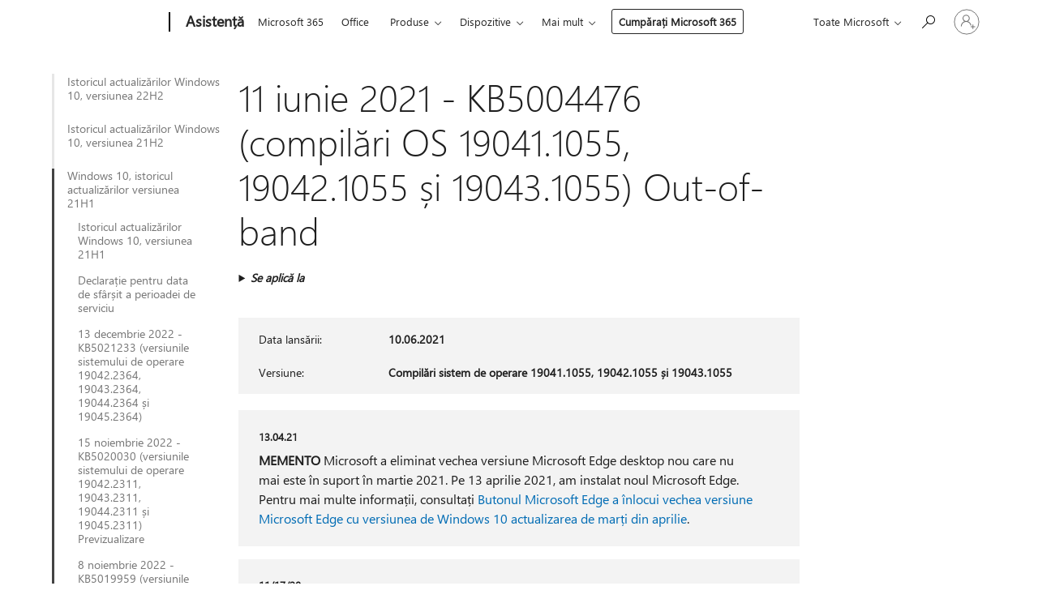

--- FILE ---
content_type: text/html; charset=utf-8
request_url: https://support.microsoft.com/ro-ro/topic/11-iunie-2021-kb5004476-compil%C4%83ri-os-19041-1055-19042-1055-%C8%99i-19043-1055-out-of-band-e12f58c7-4ceb-4d24-adfb-b13820f4e86b
body_size: 702843
content:

<!DOCTYPE html>
<html lang="ro-RO" dir="ltr">
<head>
	<meta charset="utf-8" />
	<meta name="viewport" content="width=device-width, initial-scale=1.0" />
	<title>11 iunie 2021 - KB5004476 (compil&#x103;ri OS 19041.1055, 19042.1055 &#x219;i 19043.1055) Out-of-band - Asisten&#x21B;&#x103; Microsoft</title>
	
	
		<link rel="canonical" href="https://support.microsoft.com/ro-ro/topic/11-iunie-2021-kb5004476-compil%C4%83ri-os-19041-1055-19042-1055-%C8%99i-19043-1055-out-of-band-e12f58c7-4ceb-4d24-adfb-b13820f4e86b" />

			<link rel="alternate" hreflang="ar-SA" href="https://support.microsoft.com/ar-sa/topic/11-%D9%8A%D9%88%D9%86%D9%8A%D9%88-2021-kb5004476-%D8%A8%D9%86%D8%A7%D8%A1%D8%A7%D8%AA-%D9%86%D8%B8%D8%A7%D9%85-%D8%A7%D9%84%D8%AA%D8%B4%D8%BA%D9%8A%D9%84-19041-1055-%D9%8819042-1055-%D9%8819043-1055-%D8%AE%D8%A7%D8%B1%D8%AC-%D8%A7%D9%84%D9%86%D8%B7%D8%A7%D9%82-e12f58c7-4ceb-4d24-adfb-b13820f4e86b" />
			<link rel="alternate" hreflang="bg-BG" href="https://support.microsoft.com/bg-bg/topic/11-%D1%8E%D0%BD%D0%B8-2021-%D0%B3-kb5004476-%D0%BA%D0%BE%D0%BC%D0%BF%D0%B8%D0%BB%D0%B8-%D0%BD%D0%B0-%D0%BE%D1%81-19041-1055-19042-1055-%D0%B8-19043-1055-out-of-band-e12f58c7-4ceb-4d24-adfb-b13820f4e86b" />
			<link rel="alternate" hreflang="cs-CZ" href="https://support.microsoft.com/cs-cz/topic/11-%C4%8Dervna-2021-kb5004476-buildy-opera%C4%8Dn%C3%ADho-syst%C3%A9mu-19041-1055-19042-1055-a-19043-1055-e12f58c7-4ceb-4d24-adfb-b13820f4e86b" />
			<link rel="alternate" hreflang="da-DK" href="https://support.microsoft.com/da-dk/topic/11-juni-2021-kb5004476-os-builds-19041-1055-19042-1055-og-19043-1055-out-of-band-e12f58c7-4ceb-4d24-adfb-b13820f4e86b" />
			<link rel="alternate" hreflang="de-DE" href="https://support.microsoft.com/de-de/topic/11-juni-2021-kb5004476-bs-builds-19041-1055-19042-1055-und-19043-1055-out-of-band-e12f58c7-4ceb-4d24-adfb-b13820f4e86b" />
			<link rel="alternate" hreflang="el-GR" href="https://support.microsoft.com/el-gr/topic/11-%CE%B9%CE%BF%CF%85%CE%BD%CE%AF%CE%BF%CF%85-2021-kb5004476-%CE%B4%CE%BF%CE%BC%CE%AD%CF%82-%CE%BB%CE%B5%CE%B9%CF%84%CE%BF%CF%85%CF%81%CE%B3%CE%B9%CE%BA%CE%BF%CF%8D-%CF%83%CF%85%CF%83%CF%84%CE%AE%CE%BC%CE%B1%CF%84%CE%BF%CF%82-19041-1055-19042-1055-%CE%BA%CE%B1%CE%B9-19043-1055-%CE%B5%CE%BA%CF%84%CF%8C%CF%82-%CE%B6%CF%8E%CE%BD%CE%B7%CF%82-e12f58c7-4ceb-4d24-adfb-b13820f4e86b" />
			<link rel="alternate" hreflang="en-AU" href="https://support.microsoft.com/en-au/topic/june-11-2021-kb5004476-os-builds-19041-1055-19042-1055-and-19043-1055-out-of-band-e12f58c7-4ceb-4d24-adfb-b13820f4e86b" />
			<link rel="alternate" hreflang="en-GB" href="https://support.microsoft.com/en-gb/topic/june-11-2021-kb5004476-os-builds-19041-1055-19042-1055-and-19043-1055-out-of-band-e12f58c7-4ceb-4d24-adfb-b13820f4e86b" />
			<link rel="alternate" hreflang="en-US" href="https://support.microsoft.com/en-us/topic/june-11-2021-kb5004476-os-builds-19041-1055-19042-1055-and-19043-1055-out-of-band-e12f58c7-4ceb-4d24-adfb-b13820f4e86b" />
			<link rel="alternate" hreflang="es-ES" href="https://support.microsoft.com/es-es/topic/11-de-junio-de-2021-kb5004476-compilaciones-del-sistema-operativo-19041-1055-19042-1055-y-19043-1055-fuera-de-banda-e12f58c7-4ceb-4d24-adfb-b13820f4e86b" />
			<link rel="alternate" hreflang="et-EE" href="https://support.microsoft.com/et-ee/topic/11-juuni-2021-kb5004476-operatsioonis%C3%BCsteemi-j%C3%A4rk-19041-1055-19042-1055-ja-19043-1055-e12f58c7-4ceb-4d24-adfb-b13820f4e86b" />
			<link rel="alternate" hreflang="fi-FI" href="https://support.microsoft.com/fi-fi/topic/11-kes%C3%A4kuuta-2021-kb5004476-k%C3%A4ytt%C3%B6j%C3%A4rjestelm%C3%A4n-koontiversio-19041-1055-19042-1055-ja-19043-1055-yhtyeen-lopussa-e12f58c7-4ceb-4d24-adfb-b13820f4e86b" />
			<link rel="alternate" hreflang="fr-FR" href="https://support.microsoft.com/fr-fr/topic/11-juin-2021-kb5004476-builds-du-syst%C3%A8me-d-exploitation-19041-1055-19042-1055-et-19043-1055-hors-bande-e12f58c7-4ceb-4d24-adfb-b13820f4e86b" />
			<link rel="alternate" hreflang="he-IL" href="https://support.microsoft.com/he-il/topic/11-%D7%91%D7%99%D7%95%D7%A0%D7%99-2021-kb5004476-%D7%92%D7%99%D7%A8%D7%A1%D7%AA-build-%D7%A9%D7%9C-%D7%9E%D7%A2%D7%A8%D7%9B%D7%AA-%D7%94%D7%94%D7%A4%D7%A2%D7%9C%D7%94-%D7%9E%D7%A1-19041-1055-19042-1055-%D7%95-19043-1055-out-of-band-e12f58c7-4ceb-4d24-adfb-b13820f4e86b" />
			<link rel="alternate" hreflang="hr-HR" href="https://support.microsoft.com/hr-hr/topic/11-lipnja-2021-kb5004476-me%C4%91uverzije-os-a-19041-1055-19042-1055-i-19043-1055-e12f58c7-4ceb-4d24-adfb-b13820f4e86b" />
			<link rel="alternate" hreflang="hu-HU" href="https://support.microsoft.com/hu-hu/topic/2021-j%C3%BAnius-11-kb5004476-az-oper%C3%A1ci%C3%B3s-rendszer-19041-1055-%C3%B6s-19042-1055-%C3%B6s-%C3%A9s-19043-1055-%C3%B6s-buildj%C3%A9b%C5%91l-s%C3%A1von-kiboml%C3%B3-e12f58c7-4ceb-4d24-adfb-b13820f4e86b" />
			<link rel="alternate" hreflang="it-IT" href="https://support.microsoft.com/it-it/topic/11-giugno-2021-kb5004476-build-del-sistema-operativo-19041-1055-19042-1055-e-19043-1055-fuori-banda-e12f58c7-4ceb-4d24-adfb-b13820f4e86b" />
			<link rel="alternate" hreflang="ja-JP" href="https://support.microsoft.com/ja-jp/topic/2021-%E5%B9%B4-6-%E6%9C%88-11-%E6%97%A5-kb5004476-os-%E3%83%93%E3%83%AB%E3%83%89-19041-1055-19042-1055-%E3%81%8A%E3%82%88%E3%81%B3-19043-1055-%E5%B8%AF%E5%9F%9F%E5%A4%96-e12f58c7-4ceb-4d24-adfb-b13820f4e86b" />
			<link rel="alternate" hreflang="ko-KR" href="https://support.microsoft.com/ko-kr/topic/2021%EB%85%84-6%EC%9B%94-11%EC%9D%BC-kb5004476-os-%EB%B9%8C%EB%93%9C-19041-1055-19042-1055-%EB%B0%8F-19043-1055-%EB%8C%80%EC%97%AD-%EC%99%B8-e12f58c7-4ceb-4d24-adfb-b13820f4e86b" />
			<link rel="alternate" hreflang="lt-LT" href="https://support.microsoft.com/lt-lt/topic/2021-m-bir%C5%BEelio-11-d-kb5004476-os-komponavimo-versijos-19041-1055-19042-1055-ir-19043-1055-out-of-band-e12f58c7-4ceb-4d24-adfb-b13820f4e86b" />
			<link rel="alternate" hreflang="lv-LV" href="https://support.microsoft.com/lv-lv/topic/2021-gada-11-j%C5%ABnijs-kb5004476-os-b%C5%ABv%C4%93jumus-19041-1055-19042-1055-un-19043-1055-%C4%81rpusjoslas-e12f58c7-4ceb-4d24-adfb-b13820f4e86b" />
			<link rel="alternate" hreflang="nb-NO" href="https://support.microsoft.com/nb-no/topic/11-juni-2021-kb5004476-os-bygg-19041-1055-19042-1055-og-19043-1055-utenfor-b%C3%A5ndet-e12f58c7-4ceb-4d24-adfb-b13820f4e86b" />
			<link rel="alternate" hreflang="nl-NL" href="https://support.microsoft.com/nl-nl/topic/11-juni-2021-kb5004476-os-builds-19041-1055-19042-1055-en-19043-1055-out-of-band-e12f58c7-4ceb-4d24-adfb-b13820f4e86b" />
			<link rel="alternate" hreflang="pl-PL" href="https://support.microsoft.com/pl-pl/topic/11-czerwca-2021-r-kb5004476-kompilacje-systemu-operacyjnego-19041-1055-19042-1055-i-19043-1055-pozapasmowy-e12f58c7-4ceb-4d24-adfb-b13820f4e86b" />
			<link rel="alternate" hreflang="pt-BR" href="https://support.microsoft.com/pt-br/topic/11-de-junho-de-2021-kb5004476-builds-19041-1055-19042-1055-e-19043-1055-fora-de-banda-e12f58c7-4ceb-4d24-adfb-b13820f4e86b" />
			<link rel="alternate" hreflang="pt-PT" href="https://support.microsoft.com/pt-pt/topic/11-de-junho-de-2021-kb5004476-comenta%C3%A7%C3%B5es-do-so-19041-1055-19042-1055-e-19043-1055-fora-do-grupo-e12f58c7-4ceb-4d24-adfb-b13820f4e86b" />
			<link rel="alternate" hreflang="ro-RO" href="https://support.microsoft.com/ro-ro/topic/11-iunie-2021-kb5004476-compil%C4%83ri-os-19041-1055-19042-1055-%C8%99i-19043-1055-out-of-band-e12f58c7-4ceb-4d24-adfb-b13820f4e86b" />
			<link rel="alternate" hreflang="ru-RU" href="https://support.microsoft.com/ru-ru/topic/11-%D0%B8%D1%8E%D0%BD%D1%8F-2021-%D0%B3-kb5004476-%D1%81%D0%B1%D0%BE%D1%80%D0%BA%D0%B8-%D0%BE%D1%81-19041-1055-19042-1055-%D0%B8-19043-1055-%D0%B2%D0%BD%D0%B5-%D0%BF%D0%BE%D0%BB%D0%BE%D1%81%D1%8B-e12f58c7-4ceb-4d24-adfb-b13820f4e86b" />
			<link rel="alternate" hreflang="sk-SK" href="https://support.microsoft.com/sk-sk/topic/11-j%C3%BAna-2021-kb5004476-zostavy-os-19041-1055-19042-1055-a-19043-1055-mimo-p%C3%A1sma-e12f58c7-4ceb-4d24-adfb-b13820f4e86b" />
			<link rel="alternate" hreflang="sl-SI" href="https://support.microsoft.com/sl-si/topic/11-junij-2021-kb5004476-gradki-operacijskega-sistema-19041-1055-19042-1055-in-19043-1055-zunaj-pasu-e12f58c7-4ceb-4d24-adfb-b13820f4e86b" />
			<link rel="alternate" hreflang="sr-Latn-RS" href="https://support.microsoft.com/sr-latn-rs/topic/11-jun-2021-kb5004476-os-regrade-19041-1055-19042-1055-i-19043-1055-odsutne-e12f58c7-4ceb-4d24-adfb-b13820f4e86b" />
			<link rel="alternate" hreflang="sv-SE" href="https://support.microsoft.com/sv-se/topic/11-juni-2021-kb5004476-os-versionerna-19041-1055-19042-1055-och-19043-1055-e12f58c7-4ceb-4d24-adfb-b13820f4e86b" />
			<link rel="alternate" hreflang="th-TH" href="https://support.microsoft.com/th-th/topic/11-%E0%B8%A1%E0%B8%B4%E0%B8%96%E0%B8%B8%E0%B8%99%E0%B8%B2%E0%B8%A2%E0%B8%99-2021-kb5004476-%E0%B8%A3%E0%B8%B8%E0%B9%88%E0%B8%99-os-19041-1055-19042-1055-%E0%B9%81%E0%B8%A5%E0%B8%B0-19043-1055-out-of-band-e12f58c7-4ceb-4d24-adfb-b13820f4e86b" />
			<link rel="alternate" hreflang="tr-TR" href="https://support.microsoft.com/tr-tr/topic/11-haziran-2021-kb5004476-19041-1055-19042-1055-ve-19043-1055-i%C5%9Fletim-sistemi-derlemeleri-bant-d%C4%B1%C5%9F%C4%B1nda-e12f58c7-4ceb-4d24-adfb-b13820f4e86b" />
			<link rel="alternate" hreflang="uk-UA" href="https://support.microsoft.com/uk-ua/topic/11-%D1%87%D0%B5%D1%80%D0%B2%D0%BD%D1%8F-2021-%D1%80-kb5004476-%D0%B7%D0%B1%D1%96%D1%80%D0%BA%D0%B0-%D0%BE%D1%81-19041-1055-19042-1055-%D1%96-19043-1055-%D0%BF%D0%BE%D0%B7%D0%B0-%D1%81%D0%BC%D1%83%D0%B3%D0%BE%D1%8E-%D0%BF%D1%80%D0%BE%D0%BF%D1%83%D1%81%D0%BA%D0%B0%D0%BD%D0%BD%D1%8F-e12f58c7-4ceb-4d24-adfb-b13820f4e86b" />
			<link rel="alternate" hreflang="vi-VN" href="https://support.microsoft.com/vi-vn/topic/11-06-2021-kb5004476-b%E1%BA%A3n-d%E1%BB%B1ng-h%C4%91h-19041-1055-19042-1055-v%C3%A0-19043-1055-c%C3%B9ng-d%E1%BA%A3i-e12f58c7-4ceb-4d24-adfb-b13820f4e86b" />
			<link rel="alternate" hreflang="zh-CN" href="https://support.microsoft.com/zh-cn/topic/2021-%E5%B9%B4-6-%E6%9C%88-11-%E6%97%A5-kb5004476-os-%E5%86%85%E9%83%A8%E7%89%88%E6%9C%AC-19041-1055-19042-1055-%E5%92%8C-19043-1055-%E5%B8%A6%E5%A4%96%E7%89%88%E6%9C%AC-e12f58c7-4ceb-4d24-adfb-b13820f4e86b" />
			<link rel="alternate" hreflang="zh-HK" href="https://support.microsoft.com/zh-hk/topic/2021-%E5%B9%B4-6-%E6%9C%88-11-%E6%97%A5-kb5004476-os-%E7%89%88%E6%9C%AC-19041-1055-19042-1055-%E5%92%8C-19043-1055-%E5%B8%B6%E5%A4%96-e12f58c7-4ceb-4d24-adfb-b13820f4e86b" />
			<link rel="alternate" hreflang="zh-TW" href="https://support.microsoft.com/zh-tw/topic/2021-%E5%B9%B4-6-%E6%9C%88-11-%E6%97%A5-kb5004476-os-%E7%89%88%E6%9C%AC-19041-1055-19042-1055-%E5%92%8C-19043-1055-%E5%B8%B6%E5%A4%96-e12f58c7-4ceb-4d24-adfb-b13820f4e86b" />
	<meta name="awa-articleGuid" content="e12f58c7-4ceb-4d24-adfb-b13820f4e86b" />
	
	
	<meta name="firstPublishedDate" content="2021-06-09" />
	<meta name="lastPublishedDate" content="2022-02-11" />
	<meta name="commitId" content="bf865a4452d070c2b60cea7a724642993ce6344e" />
	
	

	
	
	
	
	
	
	<meta name="search.IsOfficeDoc" content="true" />
	
	
	
	
	<meta name="search.products" content="37652dee-e986-7832-df6c-9a18eef19959,e133d67b-d071-4a8f-9d7c-a0f5608cd9a6,8979665a-caf6-f867-d51e-88ac7388c26d,8724fc83-f1f5-fb29-7db8-22a4611c2917,bc4a5e2d-25c3-004d-a8a8-0ee98afd4741" />
	
	
	
	<meta name="search.mkt" content="ro-RO" />

	<meta name="ms.product" content="37652dee-e986-7832-df6c-9a18eef19959,e133d67b-d071-4a8f-9d7c-a0f5608cd9a6,8979665a-caf6-f867-d51e-88ac7388c26d,8724fc83-f1f5-fb29-7db8-22a4611c2917,bc4a5e2d-25c3-004d-a8a8-0ee98afd4741" />
	<meta name="ms.productName" content="Windows 10, version 2004, all editions,Windows Server version 2004,Windows 10, version 20H2, all editions,Windows Server, version 20H2, all editions,Windows 10, version 21H1, all editions" />
	<meta name="ms.lang" content="ro" />
	<meta name="ms.loc" content="RO" />
	<meta name="ms.ocpub.assetID" content="e12f58c7-4ceb-4d24-adfb-b13820f4e86b" />

	<meta name="awa-kb_id" content="5004476" />
	<meta name="awa-isContactUsAllowed" content="false" />
	<meta name="awa-asst" content="e12f58c7-4ceb-4d24-adfb-b13820f4e86b" />
	<meta name="awa-pageType" content="Article" />
	



	


<meta name="awa-env" content="Production" />
<meta name="awa-market" content="ro-RO" />
<meta name="awa-contentlang" content="ro" />
<meta name="awa-userFlightingId" content="7fff1a20-41c1-4fbc-a3a5-65328c3cdce5" />
<meta name="awa-expid" content="P-R-1753027-1-1;P-R-1087983-1-1;P-E-1693585-C1-3;P-E-1661482-2-3;P-E-1660511-2-3;P-E-1656596-C1-5;P-E-1551018-C1-8;P-E-1585233-2-3;P-E-1570667-C1-4;P-E-1560750-C1-7;P-E-1554013-2-6;P-E-1536917-2-5;P-E-1526785-C1-5;P-E-1260007-C1-3;P-E-1046152-2-3;P-R-1545158-1-4;P-R-1426254-2-6;P-R-1392118-1-2;P-R-1245128-2-4;P-R-1235984-2-3;P-R-1211158-1-4;P-R-1150391-2-8;P-R-1150395-2-8;P-R-1150399-2-8;P-R-1150396-2-8;P-R-1150394-2-8;P-R-1150390-2-8;P-R-1150386-2-8;P-R-1146801-1-11;P-R-1141562-1-2;P-R-1141283-2-9;P-R-1136354-8-9;P-R-1119659-1-16;P-R-1119437-1-17;P-R-1116805-2-18;P-R-1116803-2-20;P-R-1114100-1-2;P-R-1100996-2-14;P-R-1096341-2-6;P-R-1089468-1-2;P-R-1085248-1-2;P-R-1033854-4-6;P-R-1029969-4-4;P-R-1020735-7-10;P-R-1018544-4-7;P-R-1009708-2-9;P-R-1005895-2-11;P-R-113175-4-7;P-R-110379-1-7;P-R-107838-1-7;P-R-106524-1-3;P-R-103787-2-5;P-R-101783-1-2;P-R-97577-1-5;P-R-97457-1-10;P-R-94390-1-2;P-R-94360-10-25;P-R-93416-1-3;P-R-90963-2-2;P-R-73296-2-15" />
<meta name="awa-irisId" />
<meta name="awa-origindatacenter" content="Central US" />
<meta name="awa-variationid" content="ECS" />
<meta name="awa-prdct" content="office.com" />
<meta name="awa-stv" content="3.0.0-09ad8533cf0040dbd4a6c9c70c9689a2411c6a65&#x2B;09ad8533cf0040dbd4a6c9c70c9689a2411c6a65" />


 
	<meta name="awa-title" content="11 iunie 2021 - KB5004476 (compil&#x103;ri OS 19041.1055, 19042.1055 &#x219;i 19043.1055) Out-of-band - Asisten&#x21B;&#x103; Microsoft" />
	
	<meta name="awa-selfHelpExp" content="railbanner_m365" />
	<meta name="awa-dataBoundary" content="WW" />

	<link rel="stylesheet" href="/css/fonts/site-fonts.css?v=XWcxZPSEmN3tnHWAVMOFsAlPJq7aug49fUGb8saTNjw" />
	<link rel="stylesheet" href="/css/glyphs/glyphs.css?v=VOnvhT441Pay0WAKH5gdcXXigXpiuNbaQcI9DgXyoDE" />

	

    <link rel="dns-prefetch" href="https://aadcdn.msftauth.net" />
    <link rel="preconnect" href="https://aadcdn.msftauth.net" crossorigin=&quot;anonymous&quot; />
    <link rel="dns-prefetch" href="https://browser.events.data.microsoft.com" />
    <link rel="preconnect" href="https://browser.events.data.microsoft.com" crossorigin=&quot;anonymous&quot; />
    <link rel="dns-prefetch" href="https://c.s-microsoft.com" />
    <link rel="preconnect" href="https://c.s-microsoft.com" crossorigin=&quot;anonymous&quot; />
    <link rel="dns-prefetch" href="https://img-prod-cms-rt-microsoft-com.akamaized.net" />
    <link rel="preconnect" href="https://img-prod-cms-rt-microsoft-com.akamaized.net" crossorigin=&quot;anonymous&quot; />
    <link rel="dns-prefetch" href="https://js.monitor.azure.com" />
    <link rel="preconnect" href="https://js.monitor.azure.com" crossorigin=&quot;anonymous&quot; />
    <link rel="dns-prefetch" href="https://logincdn.msauth.net" />
    <link rel="preconnect" href="https://logincdn.msauth.net" crossorigin=&quot;anonymous&quot; />
    <link rel="dns-prefetch" href="https://mem.gfx.ms" />
    <link rel="preconnect" href="https://mem.gfx.ms" crossorigin=&quot;anonymous&quot; />
    <link rel="dns-prefetch" href="https://www.microsoft.com" />
    <link rel="preconnect" href="https://www.microsoft.com" crossorigin=&quot;anonymous&quot; />


	<link rel="stylesheet" href="/css/Article/article.css?v=0L89BVeP4I_vlf3G71MrPYAXM1CtRPw6ZcJwIduUvCA" />
	
	<link rel="stylesheet" href="/css/SearchBox/search-box.css?v=bybwzGBajHicVXspVs540UfV0swW0vCbOmBjBryj9N4" />
	<link rel="stylesheet" href="/css/sitewide/articleCss-overwrite.css?v=D0lQRoIlvFHSQBRTb-gAQ5KkFe8B8NuSoliBjnT5xZ4" />
	
	
	<link rel="stylesheet" href="/css/MeControlCallout/teaching-callout.css?v=690pjf05o15fVEafEpUwgaF8vqVfOkp5wP1Jl9gE99U" />
	
	<noscript>
		<link rel="stylesheet" href="/css/Article/article.noscript.css?v=88-vV8vIkcKpimEKjULkqpt8CxdXf5avAeGxsHgVOO0" />
	</noscript>

	<link rel="stylesheet" href="/css/promotionbanner/promotion-banner.css?v=cAmflE3c6Gw7niTOiMPEie9MY87yDE2mSl3DO7_jZRI" media="none" onload="this.media=&#x27;all&#x27;" /><noscript><link href="/css/promotionbanner/promotion-banner.css?v=cAmflE3c6Gw7niTOiMPEie9MY87yDE2mSl3DO7_jZRI" rel="stylesheet"></noscript>
	
	<link rel="stylesheet" href="/css/ArticleSupportBridge/article-support-bridge.css?v=R_P0TJvD9HoRHQBEdvBR1WhNn7dSbvOYWmVA9taxbpM" media="none" onload="this.media=&#x27;all&#x27;" /><noscript><link href="/css/ArticleSupportBridge/article-support-bridge.css?v=R_P0TJvD9HoRHQBEdvBR1WhNn7dSbvOYWmVA9taxbpM" rel="stylesheet"></noscript>
	<link rel="stylesheet" href="/css/StickyFeedback/sticky-feedback.css?v=cMfNdAUue7NxZUj3dIt_v5DIuzmw9ohJW109iXQpWnI" media="none" onload="this.media=&#x27;all&#x27;" /><noscript><link href="/css/StickyFeedback/sticky-feedback.css?v=cMfNdAUue7NxZUj3dIt_v5DIuzmw9ohJW109iXQpWnI" rel="stylesheet"></noscript>
	<link rel="stylesheet" href="/css/feedback/feedback.css?v=Rkcw_yfLWOMtOcWOljMOiZgymMcrG0GDpo4Lf-TUzPo" media="none" onload="this.media=&#x27;all&#x27;" /><noscript><link href="/css/feedback/feedback.css?v=Rkcw_yfLWOMtOcWOljMOiZgymMcrG0GDpo4Lf-TUzPo" rel="stylesheet"></noscript>
	
	

	<link rel="apple-touch-icon" sizes="180x180" href="/apple-touch-icon.png">
<link rel="icon" type="image/png" sizes="32x32" href="/favicon-32x32.png">
<link rel="icon" type="image/png" sizes="16x16" href="/favicon-16x16.png">


	
        <link rel="stylesheet" href="https://www.microsoft.com/onerfstatics/marketingsites-wcus-prod/east-european/shell/_scrf/css/themes=default.device=uplevel_web_pc/63-57d110/c9-be0100/a6-e969ef/43-9f2e7c/82-8b5456/a0-5d3913/4f-460e79/ae-f1ac0c?ver=2.0&amp;_cf=02242021_3231" type="text/css" media="all" />
    

	
		<link rel="stylesheet" href="/css/Article/left-nav.css?v=P4vuAkZCGQgjSSlYzU6z5FtdGykZHjeUthqLptyBPAk" />
		<link rel="stylesheet" href="/css/Article/multimedia-left-nav.css?v=WGrcIW6Ipz_Jwu3mzb5TNSNkonDhTQVz3J1KqMCSw9E" />
	
	
	<script type="text/javascript">
		var OOGlobal = {
			BaseDomain: location.protocol + "//" + location.host,
			Culture: "ro-RO",
			Language: "ro",
			LCID: "1048",
			IsAuthenticated: "False",
			WebAppUrl: "https://office.com/start",
			GUID: "e12f58c7-4ceb-4d24-adfb-b13820f4e86b",
			Platform: navigator.platform,
			MixOembedUrl: "https://mix.office.com/oembed/",
			MixWatchUrl: "https://mix.office.com/watch/"
		};
	</script>

	
		


<script type="text/javascript">
	(function () {
		var creativeReady = false;
		var isSilentSignInComplete = false;
		var authInfo = {
			authType: "None",
			puid: "",
			tenantId: "",
			isAdult: true
			};

		var renderPromotion = function (dataBoundary) {
			if (creativeReady && isSilentSignInComplete) {
				window.UcsCreative.renderTemplate({
					partnerId: "7bb7e07d-3e57-4ee3-b78f-26a4292b841a",
					shouldSetUcsMuid: true,
					dataBoundary: dataBoundary,
					attributes: {
						placement: "88000534",
						locale: "ro-ro",
						country: "ro",
						scs_ecsFlightId: "P-R-1753027-1;P-R-1087983-1;P-E-1693585-C1;P-E-1661482-2;P-E-1660511-2;P-E-1656596-C1;P-E-1551018-C1;P-E-1585233-2;P-E-1570667-C1;P-E-1560750-C1;P-E-1554013-2;P-E-1536917-2;P-E-1526785-C1;P-E-1260007-C1;P-E-1046152-2;P-R-1545158-1;P-R-1426254-2;P-R-1392118-1;P-R-1245128-2;P-R-1235984-2;P-R-1211158-1;P-R-1150391-2;P-R-1150395-2;P-R-1150399-2;P-R-1150396-2;P-R-1150394-2;P-R-1150390-2;P-R-1150386-2;P-R-1146801-1;P-R-1141562-1;P-R-1141283-2;P-R-1136354-8;P-R-1119659-1;P-R-1119437-1;P-R-1116805-2;P-R-1116803-2;P-R-1114100-1;P-R-1100996-2;P-R-1096341-2;P-R-1089468-1;P-R-1085248-1;P-R-1033854-4;P-R-1029969-4;P-R-1020735-7;P-R-1018544-4;P-R-1009708-2;P-R-1005895-2;P-R-113175-4;P-R-110379-1;P-R-107838-1;P-R-106524-1;P-R-103787-2;P-R-101783-1;P-R-97577-1;P-R-97457-1;P-R-94390-1;P-R-94360-10;P-R-93416-1;P-R-90963-2;P-R-73296-2",
						SCS_promotionCategory: "uhfbuybutton;railbanner_m365",
						articleType: "railbanner_m365",
						operatingSystem: "Mac",
						authType: authInfo.authType,
						PUID: authInfo.puid,
						TenantId: authInfo.tenantId,
                        TOPT: "",
                        AdditionalBannerId: "ucsRailInlineContainer",
					}
				});
			}
		};

		window.document.addEventListener('ucsCreativeRendered', function () {
			if (typeof window.initPromotionLogger !== 'undefined') {
				window.initPromotionLogger();
			}
		});

		window.document.addEventListener('ucsCreativeReady', function () {
			creativeReady = true;
			renderPromotion("WW");
		});

		if (!isSilentSignInComplete) {
			window.document.addEventListener('silentSignInComplete', function (event) {
				if (event.detail && event.detail.puid) {
					authInfo.isAdult = event.detail.isAdult;
					authInfo.authType = event.detail.authType;
					authInfo.puid = event.detail.puid;
					authInfo.tenantId = event.detail.account.tenantId;
				}

				isSilentSignInComplete = true;
				renderPromotion(event.detail.dataBoundary);
			});
		}
	})();
</script>

<script type="text/javascript" defer src="/lib/ucs/dist/ucsCreativeService.js?v=RNwXI4r6IRH1mrd2dPPGZEYOQnUcs8HAddnyceXlw88"></script>
	

	<script>
		if (window.location.search) {
			var params = new URLSearchParams(window.location.search);
			if (params.has('action') && params.get('action') === 'download'){
				params.delete('action');
			}

			history.replaceState({}, '', window.location.pathname + (params.toString() ? '?' + params.toString() : ''));
		}
	</script>


</head>
<body class="supCont ocArticle">
	<div id="ocBodyWrapper">
		
		

<div class="supLeftNavMobileView" dir="ltr">
	<div class="supLeftNavMobileViewHeader">
		<div class="supLeftNavMobileViewHeaderTitle" role="heading" aria-level="2">Subiecte asociate</div>
		<div class="supLeftNavMobileViewCloseButton">
			<a href="javascript:" class="supLeftNavMobileViewClose" ms.interactiontype="11" data-bi-bhvr="HIDE" data-bi-area="Banner" ms.pgarea="leftnav" role="button" aria-label="Închideți">&times;</a>
		</div>
	</div>
	
	<div class="supLeftNavMobileViewContent grd" role="complementary" aria-label="Linkuri asociate" ms.pgarea="leftnav" data-bi-area="leftnav">
		

			<div class="supLeftNavCategory">
				<div class="supLeftNavCategoryTitle">
					<a class="supLeftNavLink" data-bi-slot="1" href="/ro-ro/help/5018682">Istoricul actualiz&#x103;rilor Windows 10, versiunea 22H2</a>
				</div>
				<ul class="supLeftNavArticles">
							<li class="supLeftNavArticle">
								<a class="supLeftNavLink" data-bi-slot="2" href="/ro-ro/help/5018682">Istoricul actualiz&#x103;rilor Windows 10, versiunea 22H2</a>
							</li>
							<li class="supLeftNavArticle">
								<a class="supLeftNavLink" data-bi-slot="3" href="/ro-ro/help/5069212">Program de Actualizare de securitate extins&#x103; (ESU) pentru Windows 10</a>
							</li>
							<li class="supLeftNavArticle">
								<a class="supLeftNavLink" data-bi-slot="4" href="/ro-ro/help/5077796">17 ianuarie 2026 &#x2014; KB5077796 (versiunile sistemului de operare 19045.6811 &#x219;i 19044.6811) &#xEE;n afara benzii</a>
							</li>
							<li class="supLeftNavArticle">
								<a class="supLeftNavLink" data-bi-slot="5" href="/ro-ro/help/5073724">13 ianuarie 2026 &#x2014; KB5073724 (versiunile sistemului de operare 19045.6809 &#x219;i 19044.6809)</a>
							</li>
							<li class="supLeftNavArticle">
								<a class="supLeftNavLink" data-bi-slot="6" href="/ro-ro/help/5074976">18 decembrie 2025 - KB5074976 (versiunile sistemului de operare 19044.6693 &#x219;i 19045.6693) &#xEE;n afara benzii</a>
							</li>
							<li class="supLeftNavArticle">
								<a class="supLeftNavLink" data-bi-slot="7" href="/ro-ro/help/5071546">9 decembrie 2025 - KB5071546 (versiunile sistemului de operare 19045.6691 &#x219;i 19044.6691)</a>
							</li>
							<li class="supLeftNavArticle">
								<a class="supLeftNavLink" data-bi-slot="8" href="/ro-ro/help/5068781">11 noiembrie 2025 - KB5068781 (versiunile sistemului de operare 19044.6575 &#x219;i 19045.6575)</a>
							</li>
							<li class="supLeftNavArticle">
								<a class="supLeftNavLink" data-bi-slot="9" href="/ro-ro/help/5071959">11 noiembrie 2025 - KB5071959: Windows 10, versiunea 22H2 (versiunea sistemului de operare 19045.6466) &#xEE;n afara benzii</a>
							</li>
							<li class="supLeftNavArticle">
								<a class="supLeftNavLink" data-bi-slot="10" href="/ro-ro/help/5005129">Declara&#x21B;ie pentru data de sf&#xE2;r&#x219;it al perioadei de serviciu</a>
							</li>
							<li class="supLeftNavArticle">
								<a class="supLeftNavLink" data-bi-slot="11" href="/ro-ro/help/5066791">14 octombrie 2025 - KB5066791 (versiunile sistemului de operare 19044.6456 &#x219;i 19045.6456)</a>
							</li>
							<li class="supLeftNavArticle">
								<a class="supLeftNavLink" data-bi-slot="12" href="/ro-ro/help/5066198">25 septembrie 2025 - KB5066198 (versiunea sistemului de operare 19045.6396) Previzualizare</a>
							</li>
							<li class="supLeftNavArticle">
								<a class="supLeftNavLink" data-bi-slot="13" href="/ro-ro/help/5065429">9 septembrie 2025 - KB5065429 (versiunile sistemului de operare 19044.6332 &#x219;i 19045.6332)</a>
							</li>
							<li class="supLeftNavArticle">
								<a class="supLeftNavLink" data-bi-slot="14" href="/ro-ro/help/5063842">26 august 2025 - KB5063842 (versiunea sistemului de operare 19045.6282) Preview</a>
							</li>
							<li class="supLeftNavArticle">
								<a class="supLeftNavLink" data-bi-slot="15" href="/ro-ro/help/5066188">19 august 2025 - KB5066188 (versiunile sistemului de operare 19044.6218 &#x219;i 19045.6218) &#xCE;n afara benzii</a>
							</li>
							<li class="supLeftNavArticle">
								<a class="supLeftNavLink" data-bi-slot="16" href="/ro-ro/help/5063709">12 august 2025 - KB5063709 (versiunile sistemului de operare 19044.6216 &#x219;i 19045.6216)</a>
							</li>
							<li class="supLeftNavArticle">
								<a class="supLeftNavLink" data-bi-slot="17" href="/ro-ro/help/5062649">22 iulie 2025 - KB5062649 (versiunea sistemului de operare 19045.6159) previzualizare</a>
							</li>
							<li class="supLeftNavArticle">
								<a class="supLeftNavLink" data-bi-slot="18" href="/ro-ro/help/5062554">8 iulie 2025 - KB5062554 (versiunile sistemului de operare 19044.6093 &#x219;i 19045.6093)</a>
							</li>
							<li class="supLeftNavArticle">
								<a class="supLeftNavLink" data-bi-slot="19" href="/ro-ro/help/5061087">24 iunie 2025 - KB5061087 (versiunea sistemului de operare 19045.6036) Previzualizare</a>
							</li>
							<li class="supLeftNavArticle">
								<a class="supLeftNavLink" data-bi-slot="20" href="/ro-ro/help/5063159">16 iunie 2025 - KB5063159 (versiunea sistemului de operare 19045.5968) &#xEE;n afara benzii</a>
							</li>
							<li class="supLeftNavArticle">
								<a class="supLeftNavLink" data-bi-slot="21" href="/ro-ro/help/5060533">10 iunie 2025 - KB5060533 (versiunile sistemului de operare 19044.5965 &#x219;i 19045.5965)</a>
							</li>
							<li class="supLeftNavArticle">
								<a class="supLeftNavLink" data-bi-slot="22" href="/ro-ro/help/5058481">28 mai 2025 - KB5058481 (versiunea sistemului de operare 19045.5917) Previzualizare</a>
							</li>
							<li class="supLeftNavArticle">
								<a class="supLeftNavLink" data-bi-slot="23" href="/ro-ro/help/5061979">27 mai 2025 - KB5061979 (versiunile sistemului de operare 19044.5859 &#x219;i 19045.5859) &#xEE;n afara benzii</a>
							</li>
							<li class="supLeftNavArticle">
								<a class="supLeftNavLink" data-bi-slot="24" href="/ro-ro/help/5061768">19 mai 2025 - KB5061768 (versiunile sistemului de operare 19044.5856 &#x219;i 19045.5856) &#xEE;n afara benzii</a>
							</li>
							<li class="supLeftNavArticle">
								<a class="supLeftNavLink" data-bi-slot="25" href="/ro-ro/help/5058379">13 mai 2025 - KB5058379 (versiunile sistemului de operare 19044.5854 &#x219;i 19045.5854)</a>
							</li>
							<li class="supLeftNavArticle">
								<a class="supLeftNavLink" data-bi-slot="26" href="/ro-ro/help/5055612">22 aprilie 2025 - KB5055612 (versiunea sistemului de operare 19045.5796) previzualizare</a>
							</li>
							<li class="supLeftNavArticle">
								<a class="supLeftNavLink" data-bi-slot="27" href="/ro-ro/help/5055518">8 aprilie 2025 - KB5055518 (versiunile sistemului de operare 19044.5737 &#x219;i 19045.5737)</a>
							</li>
							<li class="supLeftNavArticle">
								<a class="supLeftNavLink" data-bi-slot="28" href="/ro-ro/help/5053643">25 martie 2025 - KB5053643 (versiunea sistemului de operare 19045.5679) previzualizare</a>
							</li>
							<li class="supLeftNavArticle">
								<a class="supLeftNavLink" data-bi-slot="29" href="/ro-ro/help/5053606">11 martie 2025 - KB5053606 (versiunile sistemului de operare 19044.5608 &#x219;i 19045.5608)</a>
							</li>
							<li class="supLeftNavArticle">
								<a class="supLeftNavLink" data-bi-slot="30" href="/ro-ro/help/5052077">25 februarie 2025 - KB5052077 (versiunea sistemului de operare 19045.5555) previzualizare</a>
							</li>
							<li class="supLeftNavArticle">
								<a class="supLeftNavLink" data-bi-slot="31" href="/ro-ro/help/5051974">11 februarie 2025 - KB5051974 (versiunile sistemului de operare 19044.5487 &#x219;i 19045.5487)</a>
							</li>
							<li class="supLeftNavArticle">
								<a class="supLeftNavLink" data-bi-slot="32" href="/ro-ro/help/5050081">28 ianuarie 2025 - KB5050081 (versiunea sistemului de operare 19045.5440) Previzualizare</a>
							</li>
							<li class="supLeftNavArticle">
								<a class="supLeftNavLink" data-bi-slot="33" href="/ro-ro/help/5049981">14 ianuarie 2025 - KB5049981 (versiunile sistemului de operare 19044.5371 &#x219;i 19045.5371)</a>
							</li>
							<li class="supLeftNavArticle">
								<a class="supLeftNavLink" data-bi-slot="34" href="/ro-ro/help/5048652">10 decembrie 2024 - KB5048652 (versiunile sistemului de operare 19044.5247 &#x219;i 19045.5247)</a>
							</li>
							<li class="supLeftNavArticle">
								<a class="supLeftNavLink" data-bi-slot="35" href="/ro-ro/help/5046714">21 noiembrie 2024 - KB5046714 (versiunea sistemului de operare 19045.5198) Previzualizare</a>
							</li>
							<li class="supLeftNavArticle">
								<a class="supLeftNavLink" data-bi-slot="36" href="/ro-ro/help/5046613">12 noiembrie 2024 - KB5046613 (versiunile sistemului de operare 19044.5131 &#x219;i 19045.5131)</a>
							</li>
							<li class="supLeftNavArticle">
								<a class="supLeftNavLink" data-bi-slot="37" href="/ro-ro/help/5045594">22 octombrie 2024 - KB5045594 (versiunea sistemului de operare 19045.5073) Previzualizare</a>
							</li>
							<li class="supLeftNavArticle">
								<a class="supLeftNavLink" data-bi-slot="38" href="/ro-ro/help/5044273">8 octombrie 2024 - KB5044273 (versiunile sistemului de operare 19044.5011 &#x219;i 19045.5011)</a>
							</li>
							<li class="supLeftNavArticle">
								<a class="supLeftNavLink" data-bi-slot="39" href="/ro-ro/help/5043131">24 septembrie 2024 - KB5043131 (versiunea sistemului de operare 19045.4957) Previzualizare</a>
							</li>
							<li class="supLeftNavArticle">
								<a class="supLeftNavLink" data-bi-slot="40" href="/ro-ro/help/5043064">10 septembrie 2024 - KB5043064 (versiunile sistemului de operare 19044.4894 &#x219;i 19045.4894)</a>
							</li>
							<li class="supLeftNavArticle">
								<a class="supLeftNavLink" data-bi-slot="41" href="/ro-ro/help/5041582">29 august 2024 - KB5041582 (versiunea sistemului de operare 19045.4842)</a>
							</li>
							<li class="supLeftNavArticle">
								<a class="supLeftNavLink" data-bi-slot="42" href="/ro-ro/help/5041580">13 august 2024 - KB5041580 (versiunile sistemului de operare 19044.4780 &#x219;i 19045.4780)</a>
							</li>
							<li class="supLeftNavArticle">
								<a class="supLeftNavLink" data-bi-slot="43" href="/ro-ro/help/5040525">23 iulie 2024 - KB5040525 (versiunea sistemului de operare 19045.4717) Previzualizare</a>
							</li>
							<li class="supLeftNavArticle">
								<a class="supLeftNavLink" data-bi-slot="44" href="/ro-ro/help/5040427">9 iulie 2024&#x2014;KB5040427 (versiunile sistemului de operare 19044.4651 &#x219;i 19045.4651)</a>
							</li>
							<li class="supLeftNavArticle">
								<a class="supLeftNavLink" data-bi-slot="45" href="/ro-ro/help/5039299">25 iunie 2024 - KB5039299 (versiunea sistemului de operare 19045.4598) Previzualizare</a>
							</li>
							<li class="supLeftNavArticle">
								<a class="supLeftNavLink" data-bi-slot="46" href="/ro-ro/help/5039211">11 iunie 2024 - KB5039211 (versiunile sistemului de operare 19044.4529 &#x219;i 19045.4529)</a>
							</li>
							<li class="supLeftNavArticle">
								<a class="supLeftNavLink" data-bi-slot="47" href="/ro-ro/help/5037849">29 mai 2024&#x2014;KB5037849 (versiunea sistemului de operare 19045.4474) Previzualizare</a>
							</li>
							<li class="supLeftNavArticle">
								<a class="supLeftNavLink" data-bi-slot="48" href="/ro-ro/help/5037768">14 mai 2024 - KB5037768 (versiunile sistemului de operare 19044.4412 &#x219;i 19045.4412)</a>
							</li>
							<li class="supLeftNavArticle">
								<a class="supLeftNavLink" data-bi-slot="49" href="/ro-ro/help/5036979">23 aprilie 2024 - KB5036979 (versiunea sistemului de operare 19045.4355) previzualizare</a>
							</li>
							<li class="supLeftNavArticle">
								<a class="supLeftNavLink" data-bi-slot="50" href="/ro-ro/help/5036892">9 aprilie 2024 - KB5036892 (versiunile sistemului de operare 19044.4291 &#x219;i 19045.4291)</a>
							</li>
							<li class="supLeftNavArticle">
								<a class="supLeftNavLink" data-bi-slot="51" href="/ro-ro/help/5035941">26 martie 2024 - KB5035941 (versiunea sistemului de operare 19045.4239) Previzualizare</a>
							</li>
							<li class="supLeftNavArticle">
								<a class="supLeftNavLink" data-bi-slot="52" href="/ro-ro/help/5035845">12 martie 2024 - KB5035845 (versiunile sistemului de operare 19044.4170 &#x219;i 19045.4170)</a>
							</li>
							<li class="supLeftNavArticle">
								<a class="supLeftNavLink" data-bi-slot="53" href="/ro-ro/help/5034843">29 februarie 2024 - KB5034843 (versiunea sistemului de operare 19045.4123) previzualizare</a>
							</li>
							<li class="supLeftNavArticle">
								<a class="supLeftNavLink" data-bi-slot="54" href="/ro-ro/help/5034763">13 februarie 2024&#x2014;KB5034763 (versiunile sistemului de operare 19044.4046 &#x219;i 19045.4046)</a>
							</li>
							<li class="supLeftNavArticle">
								<a class="supLeftNavLink" data-bi-slot="55" href="/ro-ro/help/5034203">23 ianuarie 2024 - KB5034203 (versiunea sistemului de operare 19045.3996) Previzualizare</a>
							</li>
							<li class="supLeftNavArticle">
								<a class="supLeftNavLink" data-bi-slot="56" href="/ro-ro/help/5034122">9 ianuarie 2024 &#x2013; KB5034122 (versiunile sistemului de operare 19044.3930 &#x219;i 19045.3930)</a>
							</li>
							<li class="supLeftNavArticle">
								<a class="supLeftNavLink" data-bi-slot="57" href="/ro-ro/help/5033372">12 decembrie 2023 - KB5033372 (versiunile sistemului de operare 19044.3803 &#x219;i 19045.3803)</a>
							</li>
							<li class="supLeftNavArticle">
								<a class="supLeftNavLink" data-bi-slot="58" href="/ro-ro/help/5032278">30 noiembrie 2023 - KB5032278 (versiunea sistemului de operare 19045.3758) Previzualizare</a>
							</li>
							<li class="supLeftNavArticle">
								<a class="supLeftNavLink" data-bi-slot="59" href="/ro-ro/help/5032189">14 noiembrie 2023 - KB5032189 (versiunile sistemului de operare 19044.3693 &#x219;i 19045.3693)</a>
							</li>
							<li class="supLeftNavArticle">
								<a class="supLeftNavLink" data-bi-slot="60" href="/ro-ro/help/5031445">26 octombrie 2023 - KB5031445 (versiunea sistemului de operare 19045.3636) Previzualizare</a>
							</li>
							<li class="supLeftNavArticle">
								<a class="supLeftNavLink" data-bi-slot="61" href="/ro-ro/help/5031356">10 octombrie 2023 - KB5031356 (versiunile sistemului de operare 19044.3570 &#x219;i 19045.3570)</a>
							</li>
							<li class="supLeftNavArticle">
								<a class="supLeftNavLink" data-bi-slot="62" href="/ro-ro/help/5030300">26 septembrie 2023 - KB5030300 (versiunea sistemului de operare 19045.3516) Previzualizare</a>
							</li>
							<li class="supLeftNavArticle">
								<a class="supLeftNavLink" data-bi-slot="63" href="/ro-ro/help/5030211">12 septembrie 2023 - KB5030211 (versiunile sistemului de operare 19044.3448 &#x219;i 19045.3448)</a>
							</li>
							<li class="supLeftNavArticle">
								<a class="supLeftNavLink" data-bi-slot="64" href="/ro-ro/help/5029331">22 august 2023&#x2014;KB5029331 (versiunea sistemului de operare 19045.3393) Previzualizare</a>
							</li>
							<li class="supLeftNavArticle">
								<a class="supLeftNavLink" data-bi-slot="65" href="/ro-ro/help/5029244">8 august 2023 - KB5029244 (compil&#x103;rile sistemului de operare 19044.3324 &#x219;i 19045.3324)</a>
							</li>
							<li class="supLeftNavArticle">
								<a class="supLeftNavLink" data-bi-slot="66" href="/ro-ro/help/5028244">25 iulie 2023 - KB5028244 (versiunea sistemului de operare 19045.3271) Previzualizare</a>
							</li>
							<li class="supLeftNavArticle">
								<a class="supLeftNavLink" data-bi-slot="67" href="/ro-ro/help/5028166">11 iulie 2023 - KB5028166 (versiunile de sistem de operare 19044.3208 &#x219;i 19045.3208)</a>
							</li>
							<li class="supLeftNavArticle">
								<a class="supLeftNavLink" data-bi-slot="68" href="/ro-ro/help/5027293">27 iunie 2023 - KB5027293 (versiunea sistemului de operare 19045.3155) versiune preliminar&#x103;</a>
							</li>
							<li class="supLeftNavArticle">
								<a class="supLeftNavLink" data-bi-slot="69" href="/ro-ro/help/5027215">13 iunie 2023 - KB5027215 (compil&#x103;rile sistemului de operare 19044.3086 &#x219;i 19045.3086)</a>
							</li>
							<li class="supLeftNavArticle">
								<a class="supLeftNavLink" data-bi-slot="70" href="/ro-ro/help/5026435">23 mai 2023 - KB5026435 (versiunea sistemului de operare 19045.3031) Previzualizare</a>
							</li>
							<li class="supLeftNavArticle">
								<a class="supLeftNavLink" data-bi-slot="71" href="/ro-ro/help/5026361">9 mai 2023&#x2014;KB5026361 (versiunea sistemelor de operare 19042.2965, 19044.2965 &#x219;i 19045.2965)</a>
							</li>
							<li class="supLeftNavArticle">
								<a class="supLeftNavLink" data-bi-slot="72" href="/ro-ro/help/5025297">25 aprilie 2023&#x2014;KB5025297 (versiunea sistemului de operare 19045.2913) Previzualizare</a>
							</li>
							<li class="supLeftNavArticle">
								<a class="supLeftNavLink" data-bi-slot="73" href="/ro-ro/help/5025221">11 aprilie 2023 - KB5025221 (versiunile sistemului de operare 19042.2846, 19044.2846 &#x219;i 19045.2846)</a>
							</li>
							<li class="supLeftNavArticle">
								<a class="supLeftNavLink" data-bi-slot="74" href="/ro-ro/help/5023773">21 martie 2023&#x2014;KB5023773 (versiunile sistemului de operare 19042.2788, 19044.2788 &#x219;i 19045.2788) - Previzualizare</a>
							</li>
							<li class="supLeftNavArticle">
								<a class="supLeftNavLink" data-bi-slot="75" href="/ro-ro/help/5023696">14 martie 2023 - KB5023696 (compil&#x103;rile sistemului de operare 19042.2728, 19044.2728 &#x219;i 19045.2728)</a>
							</li>
							<li class="supLeftNavArticle">
								<a class="supLeftNavLink" data-bi-slot="76" href="/ro-ro/help/5022906">21 februarie 2023 - KB5022906 (compil&#x103;rile sistemului de operare 19042.2673, 19044.2673 &#x219;i 19045.2673) - Previzualizare</a>
							</li>
							<li class="supLeftNavArticle">
								<a class="supLeftNavLink" data-bi-slot="77" href="/ro-ro/help/5022834">14 februarie 2023 - KB5022834 (compil&#x103;rile sistemului de operare 19042.2604, 19044.2604 &#x219;i 19045.2604)</a>
							</li>
							<li class="supLeftNavArticle">
								<a class="supLeftNavLink" data-bi-slot="78" href="/ro-ro/help/5019275">19 ianuarie 2023 - KB5019275 (compil&#x103;rile sistemului de operare 19042.2546, 19044.2546 &#x219;i 19045.2546) - Previzualizare</a>
							</li>
							<li class="supLeftNavArticle">
								<a class="supLeftNavLink" data-bi-slot="79" href="/ro-ro/help/5022282">10 ianuarie 2023 - KB5022282 (versiunile sistemului de operare 19042.2486, 19044.2486 &#x219;i 19045.2486)</a>
							</li>
							<li class="supLeftNavArticle">
								<a class="supLeftNavLink" data-bi-slot="80" href="/ro-ro/help/5021233">13 decembrie 2022 - KB5021233 (versiunile sistemului de operare 19042.2364, 19043.2364, 19044.2364 &#x219;i 19045.2364)</a>
							</li>
							<li class="supLeftNavArticle">
								<a class="supLeftNavLink" data-bi-slot="81" href="/ro-ro/help/5020030">15 noiembrie 2022 - KB5020030 (versiunile sistemului de operare 19042.2311, 19043.2311, 19044.2311 &#x219;i 19045.2311) Previzualizare</a>
							</li>
							<li class="supLeftNavArticle">
								<a class="supLeftNavLink" data-bi-slot="82" href="/ro-ro/help/5019959">8 noiembrie 2022 - KB5019959 (versiunile sistemului de operare 19042.2251, 19043.2251, 19044.2251 &#x219;i 19045.2251)</a>
							</li>
							<li class="supLeftNavArticle">
								<a class="supLeftNavLink" data-bi-slot="83" href="/ro-ro/help/5020953">28 octombrie 2022 - KB5020953 (versiunile sistemului de operare 19042.2194, 19043.2194, 19044.2194 &#x219;i 19045.2194) &#xCE;n afara benzii</a>
							</li>
				</ul>
			</div>
			<div class="supLeftNavCategory">
				<div class="supLeftNavCategoryTitle">
					<a class="supLeftNavLink" data-bi-slot="2" href="/ro-ro/help/5008339">Istoricul actualiz&#x103;rilor Windows 10, versiunea 21H2</a>
				</div>
				<ul class="supLeftNavArticles">
							<li class="supLeftNavArticle">
								<a class="supLeftNavLink" data-bi-slot="3" href="/ro-ro/help/5008339">Istoricul actualiz&#x103;rilor Windows 10, versiunea 21H2</a>
							</li>
							<li class="supLeftNavArticle">
								<a class="supLeftNavLink" data-bi-slot="4" href="/ro-ro/help/5069212">Program de Actualizare de securitate extins&#x103; (ESU) pentru Windows 10</a>
							</li>
							<li class="supLeftNavArticle">
								<a class="supLeftNavLink" data-bi-slot="5" href="/ro-ro/help/5005129">Declara&#x21B;ie pentru data de sf&#xE2;r&#x219;it al perioadei de serviciu</a>
							</li>
							<li class="supLeftNavArticle">
								<a class="supLeftNavLink" data-bi-slot="6" href="/ro-ro/help/5066791">14 octombrie 2025 - KB5066791 (versiunile sistemului de operare 19044.6456 &#x219;i 19045.6456)</a>
							</li>
							<li class="supLeftNavArticle">
								<a class="supLeftNavLink" data-bi-slot="7" href="/ro-ro/help/5065429">9 septembrie 2025 - KB5065429 (versiunile sistemului de operare 19044.6332 &#x219;i 19045.6332)</a>
							</li>
							<li class="supLeftNavArticle">
								<a class="supLeftNavLink" data-bi-slot="8" href="/ro-ro/help/5063709">12 august 2025 - KB5063709 (versiunile sistemului de operare 19044.6216 &#x219;i 19045.6216)</a>
							</li>
							<li class="supLeftNavArticle">
								<a class="supLeftNavLink" data-bi-slot="9" href="/ro-ro/help/5062554">8 iulie 2025 - KB5062554 (versiunile sistemului de operare 19044.6093 &#x219;i 19045.6093)</a>
							</li>
							<li class="supLeftNavArticle">
								<a class="supLeftNavLink" data-bi-slot="10" href="/ro-ro/help/5060533">10 iunie 2025 - KB5060533 (versiunile sistemului de operare 19044.5965 &#x219;i 19045.5965)</a>
							</li>
							<li class="supLeftNavArticle">
								<a class="supLeftNavLink" data-bi-slot="11" href="/ro-ro/help/5061979">27 mai 2025 - KB5061979 (versiunile sistemului de operare 19044.5859 &#x219;i 19045.5859) &#xEE;n afara benzii</a>
							</li>
							<li class="supLeftNavArticle">
								<a class="supLeftNavLink" data-bi-slot="12" href="/ro-ro/help/5061768">19 mai 2025 - KB5061768 (versiunile sistemului de operare 19044.5856 &#x219;i 19045.5856) &#xEE;n afara benzii</a>
							</li>
							<li class="supLeftNavArticle">
								<a class="supLeftNavLink" data-bi-slot="13" href="/ro-ro/help/5058379">13 mai 2025 - KB5058379 (versiunile sistemului de operare 19044.5854 &#x219;i 19045.5854)</a>
							</li>
							<li class="supLeftNavArticle">
								<a class="supLeftNavLink" data-bi-slot="14" href="/ro-ro/help/5055518">8 aprilie 2025 - KB5055518 (versiunile sistemului de operare 19044.5736 &#x219;i 19045.5736)</a>
							</li>
							<li class="supLeftNavArticle">
								<a class="supLeftNavLink" data-bi-slot="15" href="/ro-ro/help/5053606">11 martie 2025 - KB5053606 (versiunile sistemului de operare 19044.5608 &#x219;i 19045.5608)</a>
							</li>
							<li class="supLeftNavArticle">
								<a class="supLeftNavLink" data-bi-slot="16" href="/ro-ro/help/5051974">11 februarie 2025 - KB5051974 (versiunile sistemului de operare 19044.5487 &#x219;i 19045.5487)</a>
							</li>
							<li class="supLeftNavArticle">
								<a class="supLeftNavLink" data-bi-slot="17" href="/ro-ro/help/5049981">14 ianuarie 2025 - KB5049981 (versiunile sistemului de operare 19044.5371 &#x219;i 19045.5371)</a>
							</li>
							<li class="supLeftNavArticle">
								<a class="supLeftNavLink" data-bi-slot="18" href="/ro-ro/help/5048652">10 decembrie 2024 - KB5048652 (versiunile sistemului de operare 19044.5247 &#x219;i 19045.5247)</a>
							</li>
							<li class="supLeftNavArticle">
								<a class="supLeftNavLink" data-bi-slot="19" href="/ro-ro/help/5046613">12 noiembrie 2024 - KB5046613 (versiunile sistemului de operare 19044.5131 &#x219;i 19045.5131)</a>
							</li>
							<li class="supLeftNavArticle">
								<a class="supLeftNavLink" data-bi-slot="20" href="/ro-ro/help/5044273">8 octombrie 2024 - KB5044273 (versiunile sistemului de operare 19044.5011 &#x219;i 19045.5011)</a>
							</li>
							<li class="supLeftNavArticle">
								<a class="supLeftNavLink" data-bi-slot="21" href="/ro-ro/help/5043064">10 septembrie 2024 - KB5043064 (versiunile sistemului de operare 19044.4894 &#x219;i 19045.4894)</a>
							</li>
							<li class="supLeftNavArticle">
								<a class="supLeftNavLink" data-bi-slot="22" href="/ro-ro/help/5041580">13 august 2024 - KB5041580 (versiunile sistemului de operare 19044.4780 &#x219;i 19045.4780)</a>
							</li>
							<li class="supLeftNavArticle">
								<a class="supLeftNavLink" data-bi-slot="23" href="/ro-ro/help/5040427">9 iulie 2024&#x2014;KB5040427 (versiunile sistemului de operare 19044.4651 &#x219;i 19045.4651)</a>
							</li>
							<li class="supLeftNavArticle">
								<a class="supLeftNavLink" data-bi-slot="24" href="/ro-ro/help/5039211">11 iunie 2024 - KB5039211 (versiunile sistemului de operare 19044.4529 &#x219;i 19045.4529)</a>
							</li>
							<li class="supLeftNavArticle">
								<a class="supLeftNavLink" data-bi-slot="25" href="/ro-ro/help/5037768">14 mai 2024 - KB5037768 (versiunile sistemului de operare 19044.4412 &#x219;i 19045.4412)</a>
							</li>
							<li class="supLeftNavArticle">
								<a class="supLeftNavLink" data-bi-slot="26" href="/ro-ro/help/5036892">9 aprilie 2024 - KB5036892 (versiunile sistemului de operare 19044.4291 &#x219;i 19045.4291)</a>
							</li>
							<li class="supLeftNavArticle">
								<a class="supLeftNavLink" data-bi-slot="27" href="/ro-ro/help/5035845">12 martie 2024 - KB5035845 (versiunile sistemului de operare 19044.4170 &#x219;i 19045.4170)</a>
							</li>
							<li class="supLeftNavArticle">
								<a class="supLeftNavLink" data-bi-slot="28" href="/ro-ro/help/5034763">13 februarie 2024&#x2014;KB5034763 (versiunile sistemului de operare 19044.4046 &#x219;i 19045.4046)</a>
							</li>
							<li class="supLeftNavArticle">
								<a class="supLeftNavLink" data-bi-slot="29" href="/ro-ro/help/5034122">9 ianuarie 2024 &#x2013; KB5034122 (versiunile sistemului de operare 19044.3930 &#x219;i 19045.3930)</a>
							</li>
							<li class="supLeftNavArticle">
								<a class="supLeftNavLink" data-bi-slot="30" href="/ro-ro/help/5033372">12 decembrie 2023 - KB5033372 (versiunile sistemului de operare 19044.3803 &#x219;i 19045.3803)</a>
							</li>
							<li class="supLeftNavArticle">
								<a class="supLeftNavLink" data-bi-slot="31" href="/ro-ro/help/5032189">14 noiembrie 2023 - KB5032189 (versiunile sistemului de operare 19044.3693 &#x219;i 19045.3693)</a>
							</li>
							<li class="supLeftNavArticle">
								<a class="supLeftNavLink" data-bi-slot="32" href="/ro-ro/help/5031356">10 octombrie 2023 - KB5031356 (versiunile sistemului de operare 19044.3570 &#x219;i 19045.3570)</a>
							</li>
							<li class="supLeftNavArticle">
								<a class="supLeftNavLink" data-bi-slot="33" href="/ro-ro/help/5030211">12 septembrie 2023 - KB5030211 (versiunile sistemului de operare 19044.3448 &#x219;i 19045.3448)</a>
							</li>
							<li class="supLeftNavArticle">
								<a class="supLeftNavLink" data-bi-slot="34" href="/ro-ro/help/5029244">8 august 2023 - KB5029244 (compil&#x103;rile sistemului de operare 19044.3324 &#x219;i 19045.3324)</a>
							</li>
							<li class="supLeftNavArticle">
								<a class="supLeftNavLink" data-bi-slot="35" href="/ro-ro/help/5028166">11 iulie 2023 - KB5028166 (versiunile de sistem de operare 19044.3208 &#x219;i 19045.3208)</a>
							</li>
							<li class="supLeftNavArticle">
								<a class="supLeftNavLink" data-bi-slot="36" href="/ro-ro/help/5027215">13 iunie 2023 - KB5027215 (compil&#x103;rile sistemului de operare 19044.3086 &#x219;i 19045.3086)</a>
							</li>
							<li class="supLeftNavArticle">
								<a class="supLeftNavLink" data-bi-slot="37" href="/ro-ro/help/5026361">9 mai 2023 - KB5026361 (versiunea sistemelor de operare 19042.2965, 19044.2965 &#x219;i 19045.2965)</a>
							</li>
							<li class="supLeftNavArticle">
								<a class="supLeftNavLink" data-bi-slot="38" href="/ro-ro/help/5025221">11 aprilie 2023 - KB5025221 (versiunile sistemului de operare 19042.2846, 19044.2846 &#x219;i 19045.2846)</a>
							</li>
							<li class="supLeftNavArticle">
								<a class="supLeftNavLink" data-bi-slot="39" href="/ro-ro/help/5023773">21 martie 2023&#x2014;KB5023773 (versiunile sistemului de operare 19042.2788, 19044.2788 &#x219;i 19045.2788) - Previzualizare</a>
							</li>
							<li class="supLeftNavArticle">
								<a class="supLeftNavLink" data-bi-slot="40" href="/ro-ro/help/5023696">14 martie 2023 - KB5023696 (compil&#x103;rile sistemului de operare 19042.2728, 19044.2728 &#x219;i 19045.2728)</a>
							</li>
							<li class="supLeftNavArticle">
								<a class="supLeftNavLink" data-bi-slot="41" href="/ro-ro/help/5022906">21 februarie 2023 - KB5022906 (compil&#x103;rile sistemului de operare 19042.2673, 19044.2673 &#x219;i 19045.2673) - Previzualizare</a>
							</li>
							<li class="supLeftNavArticle">
								<a class="supLeftNavLink" data-bi-slot="42" href="/ro-ro/help/5022834">14 februarie 2023 - KB5022834 (compil&#x103;rile sistemului de operare 19042.2604, 19044.2604 &#x219;i 19045.2604)</a>
							</li>
							<li class="supLeftNavArticle">
								<a class="supLeftNavLink" data-bi-slot="43" href="/ro-ro/help/5019275">19 ianuarie 2023 - KB5019275 (compil&#x103;rile sistemului de operare 19042.2546, 19044.2546 &#x219;i 19045.2546) - Previzualizare</a>
							</li>
							<li class="supLeftNavArticle">
								<a class="supLeftNavLink" data-bi-slot="44" href="/ro-ro/help/5022282">10 ianuarie 2023 - KB5022282 (versiunile sistemului de operare 19042.2486, 19044.2486 &#x219;i 19045.2486)</a>
							</li>
							<li class="supLeftNavArticle">
								<a class="supLeftNavLink" data-bi-slot="45" href="/ro-ro/help/5021233">13 decembrie 2022 - KB5021233 (versiunile sistemului de operare 19042.2364, 19043.2364, 19044.2364 &#x219;i 19045.2364)</a>
							</li>
							<li class="supLeftNavArticle">
								<a class="supLeftNavLink" data-bi-slot="46" href="/ro-ro/help/5020030">15 noiembrie 2022 - KB5020030 (versiunile sistemului de operare 19042.2311, 19043.2311, 19044.2311 &#x219;i 19045.2311) Previzualizare</a>
							</li>
							<li class="supLeftNavArticle">
								<a class="supLeftNavLink" data-bi-slot="47" href="/ro-ro/help/5019959">8 noiembrie 2022 - KB5019959 (versiunile sistemului de operare 19042.2251, 19043.2251, 19044.2251 &#x219;i 19045.2251)</a>
							</li>
							<li class="supLeftNavArticle">
								<a class="supLeftNavLink" data-bi-slot="48" href="/ro-ro/help/5020953">28 octombrie 2022 - KB5020953 (versiunile sistemului de operare 19042.2194, 19043.2194, 19044.2194 &#x219;i 19045.2194) &#xCE;n afara benzii</a>
							</li>
							<li class="supLeftNavArticle">
								<a class="supLeftNavLink" data-bi-slot="49" href="/ro-ro/help/5018482">25 octombrie 2022 - KB5018482 (versiunile sistemului de operare 19042.2193, 19043.2193 &#x219;i 19044.2193) Previzualizare</a>
							</li>
							<li class="supLeftNavArticle">
								<a class="supLeftNavLink" data-bi-slot="50" href="/ro-ro/help/5020435">17 octombrie 2022 - KB5020435 (versiunile sistemului de operare 19042.2132, 19043.2132 &#x219;i 19044.2132) &#xCE;n afara benzii</a>
							</li>
							<li class="supLeftNavArticle">
								<a class="supLeftNavLink" data-bi-slot="51" href="/ro-ro/help/5018410">11 octombrie 2022 - KB5018410 (versiunile sistemului de operare 19042.2130, 19043.2130 &#x219;i 19044.2130)</a>
							</li>
							<li class="supLeftNavArticle">
								<a class="supLeftNavLink" data-bi-slot="52" href="/ro-ro/help/5017380">20 septembrie 2022 - KB5017380 (versiunile sistemului de operare 19042.2075, 19043.2075 &#x219;i 19044.2075) Previzualizare</a>
							</li>
							<li class="supLeftNavArticle">
								<a class="supLeftNavLink" data-bi-slot="53" href="/ro-ro/help/5017308">13 septembrie 2022 - KB5017308 (versiunile sistemului de operare 19042.2006, 19043.2006 &#x219;i 19044.2006)</a>
							</li>
							<li class="supLeftNavArticle">
								<a class="supLeftNavLink" data-bi-slot="54" href="/ro-ro/help/5016688">26 august 2022 - KB5016688 (versiunile sistemului de operare 19042.1949, 19043.1949 &#x219;i 19044.1949) Previzualizare</a>
							</li>
							<li class="supLeftNavArticle">
								<a class="supLeftNavLink" data-bi-slot="55" href="/ro-ro/help/5016616">9 august 2022 - KB5016616 (versiunile sistemului de operare 19042.1889, 19043.1889 &#x219;i 19044.1889)</a>
							</li>
							<li class="supLeftNavArticle">
								<a class="supLeftNavLink" data-bi-slot="56" href="/ro-ro/help/5015878">26 iulie 2022 - KB5015878 (versiunile sistemului de operare 19042.1865, 19043.1865 &#x219;i 19044.1865) Previzualizare</a>
							</li>
							<li class="supLeftNavArticle">
								<a class="supLeftNavLink" data-bi-slot="57" href="/ro-ro/help/5015807">12 iulie 2022 - KB5015807 (versiunile sistemului de operare 19042.1826, 19043.1826 &#x219;i 19044.1826)</a>
							</li>
							<li class="supLeftNavArticle">
								<a class="supLeftNavLink" data-bi-slot="58" href="/ro-ro/help/5014666">28 iunie 2022 - KB5014666 (versiunile sistemului de operare 19042.1806, 19043.1806 &#x219;i 19044.1806) Previzualizare</a>
							</li>
							<li class="supLeftNavArticle">
								<a class="supLeftNavLink" data-bi-slot="59" href="/ro-ro/help/5016139">20 iunie 2022 - KB5016139 (versiunile sistemului de operare 19042.1767, 19043.1767 &#x219;i 19044.1767) &#xCE;n afara benzii</a>
							</li>
							<li class="supLeftNavArticle">
								<a class="supLeftNavLink" data-bi-slot="60" href="/ro-ro/help/5014699">14 iunie 2022 - KB5014699 (versiunile sistemului de operare 19042.1766, 19043.1766 &#x219;i 19044.1766)</a>
							</li>
							<li class="supLeftNavArticle">
								<a class="supLeftNavLink" data-bi-slot="61" href="/ro-ro/help/5014023">2 iunie 2022 - KB5014023 (versiunile sistemului de operare 19042.1741, 19043.1741 &#x219;i 19044.1741) Previzualizare</a>
							</li>
							<li class="supLeftNavArticle">
								<a class="supLeftNavLink" data-bi-slot="62" href="/ro-ro/help/5015020">19 mai 2022 - KB5015020 (versiunile sistemului de operare 19042.1708, 19043.1708 &#x219;i 19044.1708) &#xCE;n afara benzii</a>
							</li>
							<li class="supLeftNavArticle">
								<a class="supLeftNavLink" data-bi-slot="63" href="/ro-ro/help/5013942">10 mai 2022 - KB5013942 (versiunile sistemului de operare 19042.1706, 19043.1706 &#x219;i 19044.1706)</a>
							</li>
							<li class="supLeftNavArticle">
								<a class="supLeftNavLink" data-bi-slot="64" href="/ro-ro/help/5011831">25 aprilie 2022 - KB5011831 (versiunile sistemului de operare 19042.1682, 19043.1682 &#x219;i 19044.1682) Previzualizare</a>
							</li>
							<li class="supLeftNavArticle">
								<a class="supLeftNavLink" data-bi-slot="65" href="/ro-ro/help/5012599">12 aprilie 2022 - KB5012599 (versiunile sistemului de operare 19042.1645, 19043.1645 &#x219;i 19044.1645)</a>
							</li>
							<li class="supLeftNavArticle">
								<a class="supLeftNavLink" data-bi-slot="66" href="/ro-ro/help/5011543">22 martie 2022 - KB5011543 (versiunile sistemului de operare 19042.1620, 19043.1620 &#x219;i 19044.1620) Previzualizare</a>
							</li>
							<li class="supLeftNavArticle">
								<a class="supLeftNavLink" data-bi-slot="67" href="/ro-ro/help/5011487">8 martie 2022 - KB5011487 (versiunile sistemului de operare 19042.1586, 19043.1586 &#x219;i 19044.1586)</a>
							</li>
							<li class="supLeftNavArticle">
								<a class="supLeftNavLink" data-bi-slot="68" href="/ro-ro/help/5010415">15 februarie 2022 - KB5010415 (versiunile sistemului de operare 19042.1566, 19043.1566 &#x219;i 19044.1566) Previzualizare</a>
							</li>
							<li class="supLeftNavArticle">
								<a class="supLeftNavLink" data-bi-slot="69" href="/ro-ro/help/5010342">8 februarie 2022 - KB5010342 (versiunile sistemului de operare 19042.1526, 19043.1526 &#x219;i 19044.1526)</a>
							</li>
							<li class="supLeftNavArticle">
								<a class="supLeftNavLink" data-bi-slot="70" href="/ro-ro/help/5009596">25 ianuarie 2022 - KB5009596 (versiunile sistemului de operare 19042.1503, 19043.1503 &#x219;i 19044.1503) Previzualizare</a>
							</li>
							<li class="supLeftNavArticle">
								<a class="supLeftNavLink" data-bi-slot="71" href="/ro-ro/help/5010793">17 ianuarie 2022 - KB5010793 (versiunile sistemului de operare 19042.1469, 19043.1469 &#x219;i 19044.1469) &#xCE;n afara benzii</a>
							</li>
							<li class="supLeftNavArticle">
								<a class="supLeftNavLink" data-bi-slot="72" href="/ro-ro/help/5009543">11 ianuarie 2022 - KB5009543 (versiunile sistemului de operare 19042.1466, 19043.1466 &#x219;i 19044.1466)</a>
							</li>
							<li class="supLeftNavArticle">
								<a class="supLeftNavLink" data-bi-slot="73" href="/ro-ro/help/5008212">14 decembrie 2021 - KB5008212 (versiunile sistemului de operare 19041.1415, 19042.1415, 19043.1415 &#x219;i 19044.1415)</a>
							</li>
							<li class="supLeftNavArticle">
								<a class="supLeftNavLink" data-bi-slot="74" href="/ro-ro/help/5007253">22 noiembrie 2021 - KB5007253 (versiunile sistemului de operare 19041.1387, 19042.1387, 19043.1387 &#x219;i 19044.1387) Previzualizare</a>
							</li>
				</ul>
			</div>
			<div class="supLeftNavCategory supLeftNavActiveCategory">
				<div class="supLeftNavCategoryTitle">
					<a class="supLeftNavLink" ms.interactiontype="11" data-bi-slot="3" href="/ro-ro/help/5003498">Windows 10, istoricul actualiz&#x103;rilor versiunea 21H1</a>
				</div>
				<ul class="supLeftNavArticles">
							<li class="supLeftNavArticle">
								<a class="supLeftNavLink" data-bi-slot="4" href="/ro-ro/help/5003498">Istoricul actualiz&#x103;rilor Windows 10, versiunea 21H1</a>
							</li>
							<li class="supLeftNavArticle">
								<a class="supLeftNavLink" data-bi-slot="5" href="/ro-ro/help/5005129">Declara&#x21B;ie pentru data de sf&#xE2;r&#x219;it a perioadei de serviciu</a>
							</li>
							<li class="supLeftNavArticle">
								<a class="supLeftNavLink" data-bi-slot="6" href="/ro-ro/help/5021233">13 decembrie 2022 - KB5021233 (versiunile sistemului de operare 19042.2364, 19043.2364, 19044.2364 &#x219;i 19045.2364)</a>
							</li>
							<li class="supLeftNavArticle">
								<a class="supLeftNavLink" data-bi-slot="7" href="/ro-ro/help/5020030">15 noiembrie 2022 - KB5020030 (versiunile sistemului de operare 19042.2311, 19043.2311, 19044.2311 &#x219;i 19045.2311) Previzualizare</a>
							</li>
							<li class="supLeftNavArticle">
								<a class="supLeftNavLink" data-bi-slot="8" href="/ro-ro/help/5019959">8 noiembrie 2022 - KB5019959 (versiunile sistemului de operare 19042.2251, 19043.2251, 19044.2251 &#x219;i 19045.2251)</a>
							</li>
							<li class="supLeftNavArticle">
								<a class="supLeftNavLink" data-bi-slot="9" href="/ro-ro/help/5020953">28 octombrie 2022 - KB5020953 (versiunile sistemului de operare 19042.2194, 19043.2194, 19044.2194 &#x219;i 19045.2194) &#xCE;n afara benzii</a>
							</li>
							<li class="supLeftNavArticle">
								<a class="supLeftNavLink" data-bi-slot="10" href="/ro-ro/help/5018482">25 octombrie 2022 - KB5018482 (versiunile sistemului de operare 19042.2193, 19043.2193 &#x219;i 19044.2193) Previzualizare</a>
							</li>
							<li class="supLeftNavArticle">
								<a class="supLeftNavLink" data-bi-slot="11" href="/ro-ro/help/5020435">17 octombrie 2022 - KB5020435 (versiunile sistemului de operare 19042.2132, 19043.2132 &#x219;i 19044.2132) &#xCE;n afara benzii</a>
							</li>
							<li class="supLeftNavArticle">
								<a class="supLeftNavLink" data-bi-slot="12" href="/ro-ro/help/5018410">11 octombrie 2022 - KB5018410 (versiunile sistemului de operare 19042.2130, 19043.2130 &#x219;i 19044.2130)</a>
							</li>
							<li class="supLeftNavArticle">
								<a class="supLeftNavLink" data-bi-slot="13" href="/ro-ro/help/5017380">20 septembrie 2022 - KB5017380 (versiunile sistemului de operare 19042.2075, 19043.2075 &#x219;i 19044.2075) Previzualizare</a>
							</li>
							<li class="supLeftNavArticle">
								<a class="supLeftNavLink" data-bi-slot="14" href="/ro-ro/help/5017308">13 septembrie 2022 - KB5017308 (versiunile sistemului de operare 19042.2006, 19043.2006 &#x219;i 19044.2006)</a>
							</li>
							<li class="supLeftNavArticle">
								<a class="supLeftNavLink" data-bi-slot="15" href="/ro-ro/help/5016688">26 august 2022 - KB5016688 (versiunile sistemului de operare 19042.1949, 19043.1949 &#x219;i 19044.1949) Previzualizare</a>
							</li>
							<li class="supLeftNavArticle">
								<a class="supLeftNavLink" data-bi-slot="16" href="/ro-ro/help/5016616">9 august 2022 - KB5016616 (versiunile sistemului de operare 19042.1889, 19043.1889 &#x219;i 19044.1889)</a>
							</li>
							<li class="supLeftNavArticle">
								<a class="supLeftNavLink" data-bi-slot="17" href="/ro-ro/help/5015878">26 iulie 2022 - KB5015878 (versiunile sistemului de operare 19042.1865, 19043.1865 &#x219;i 19044.1865) Previzualizare</a>
							</li>
							<li class="supLeftNavArticle">
								<a class="supLeftNavLink" data-bi-slot="18" href="/ro-ro/help/5015807">12 iulie 2022 - KB5015807 (versiunile sistemului de operare 19042.1826, 19043.1826 &#x219;i 19044.1826)</a>
							</li>
							<li class="supLeftNavArticle">
								<a class="supLeftNavLink" data-bi-slot="19" href="/ro-ro/help/5014666">28 iunie 2022 - KB5014666 (versiunile sistemului de operare 19042.1806, 19043.1806 &#x219;i 19044.1806) Previzualizare</a>
							</li>
							<li class="supLeftNavArticle">
								<a class="supLeftNavLink" data-bi-slot="20" href="/ro-ro/help/5016139">20 iunie 2022 - KB5016139 (versiunile sistemului de operare 19042.1767, 19043.1767 &#x219;i 19044.1767) &#xCE;n afara benzii</a>
							</li>
							<li class="supLeftNavArticle">
								<a class="supLeftNavLink" data-bi-slot="21" href="/ro-ro/help/5014699">14 iunie 2022 - KB5014699 (versiunile sistemului de operare 19042.1766, 19043.1766 &#x219;i 19044.1766)</a>
							</li>
							<li class="supLeftNavArticle">
								<a class="supLeftNavLink" data-bi-slot="22" href="/ro-ro/help/5014023">2 iunie 2022 - KB5014023 (versiunile sistemului de operare 19042.1741, 19043.1741 &#x219;i 19044.1741) Previzualizare</a>
							</li>
							<li class="supLeftNavArticle">
								<a class="supLeftNavLink" data-bi-slot="23" href="/ro-ro/help/5015020">19 mai 2022 - KB5015020 (versiunile sistemului de operare 19042.1708, 19043.1708 &#x219;i 19044.1708) &#xCE;n afara benzii</a>
							</li>
							<li class="supLeftNavArticle">
								<a class="supLeftNavLink" data-bi-slot="24" href="/ro-ro/help/5013942">10 mai 2022 - KB5013942 (versiunile sistemului de operare 19042.1706, 19043.1706 &#x219;i 19044.1706)</a>
							</li>
							<li class="supLeftNavArticle">
								<a class="supLeftNavLink" data-bi-slot="25" href="/ro-ro/help/5011831">25 aprilie 2022 - KB5011831 (versiunile sistemului de operare 19042.1682, 19043.1682 &#x219;i 19044.1682) Previzualizare</a>
							</li>
							<li class="supLeftNavArticle">
								<a class="supLeftNavLink" data-bi-slot="26" href="/ro-ro/help/5012599">12 aprilie 2022 - KB5012599 (versiunile sistemului de operare 19042.1645, 19043.1645 &#x219;i 19044.1645)</a>
							</li>
							<li class="supLeftNavArticle">
								<a class="supLeftNavLink" data-bi-slot="27" href="/ro-ro/help/5011543">22 martie 2022 - KB5011543 (versiunile sistemului de operare 19042.1620, 19043.1620 &#x219;i 19044.1620) Previzualizare</a>
							</li>
							<li class="supLeftNavArticle">
								<a class="supLeftNavLink" data-bi-slot="28" href="/ro-ro/help/5011487">8 martie 2022 - KB5011487 (versiunile sistemului de operare 19042.1586, 19043.1586 &#x219;i 19044.1586)</a>
							</li>
							<li class="supLeftNavArticle">
								<a class="supLeftNavLink" data-bi-slot="29" href="/ro-ro/help/5010415">15 februarie 2022 - KB5010415 (versiunile sistemului de operare 19042.1566, 19043.1566 &#x219;i 19044.1566) Previzualizare</a>
							</li>
							<li class="supLeftNavArticle">
								<a class="supLeftNavLink" data-bi-slot="30" href="/ro-ro/help/5010342">8 februarie 2022 - KB5010342 (versiunile sistemului de operare 19042.1526, 19043.1526 &#x219;i 19044.1526)</a>
							</li>
							<li class="supLeftNavArticle">
								<a class="supLeftNavLink" data-bi-slot="31" href="/ro-ro/help/5009596">25 ianuarie 2022 - KB5009596 (versiunile sistemului de operare 19042.1503, 19043.1503 &#x219;i 19044.1503) Previzualizare</a>
							</li>
							<li class="supLeftNavArticle">
								<a class="supLeftNavLink" data-bi-slot="32" href="/ro-ro/help/5010793">17 ianuarie 2022 - KB5010793 (versiunile sistemului de operare 19042.1469, 19043.1469 &#x219;i 19044.1469) &#xCE;n afara benzii</a>
							</li>
							<li class="supLeftNavArticle">
								<a class="supLeftNavLink" data-bi-slot="33" href="/ro-ro/help/5009543">11 ianuarie 2022 - KB5009543 (versiunile sistemului de operare 19042.1466, 19043.1466 &#x219;i 19044.1466)</a>
							</li>
							<li class="supLeftNavArticle">
								<a class="supLeftNavLink" data-bi-slot="34" href="/ro-ro/help/5008212">14 decembrie 2021 - KB5008212 (versiunile sistemului de operare 19041.1415, 19042.1415, 19043.1415 &#x219;i 19044.1415)</a>
							</li>
							<li class="supLeftNavArticle">
								<a class="supLeftNavLink" data-bi-slot="35" href="/ro-ro/help/5007253">22 noiembrie 2021 - KB5007253 (versiunile sistemului de operare 19041.1387, 19042.1387, 19043.1387 &#x219;i 19044.1387) Previzualizare</a>
							</li>
							<li class="supLeftNavArticle">
								<a class="supLeftNavLink" data-bi-slot="36" href="/ro-ro/help/5007186">9 noiembrie 2021&#x2014;KB5007186 (versiunile sistemului de operare 19041.1348, 19042.1348 &#x219;i 19043.1348)</a>
							</li>
							<li class="supLeftNavArticle">
								<a class="supLeftNavLink" data-bi-slot="37" href="/ro-ro/help/5006738">26 octombrie 2021 - KB5006738 (versiunile sistemului de operare 19041.1320, 19042.1320 &#x219;i 19043.1320) Previzualizare</a>
							</li>
							<li class="supLeftNavArticle">
								<a class="supLeftNavLink" data-bi-slot="38" href="/ro-ro/help/5006670">12 octombrie 2021 - KB5006670 (versiunile sistemului de operare 19041.1288, 19042.1288 &#x219;i 19043.1288)</a>
							</li>
							<li class="supLeftNavArticle">
								<a class="supLeftNavLink" data-bi-slot="39" href="/ro-ro/help/5005611">30 septembrie 2021 - KB5005611 (versiunile sistemului de operare 19041.1266, 19042.1266 &#x219;i 19043.1266) Previzualizare</a>
							</li>
							<li class="supLeftNavArticle">
								<a class="supLeftNavLink" data-bi-slot="40" href="/ro-ro/help/5005565">14 septembrie 2021 - KB5005565 (versiunile sistemului de operare 19041.1237, 19042.1237 &#x219;i 19043.1237)</a>
							</li>
							<li class="supLeftNavArticle">
								<a class="supLeftNavLink" data-bi-slot="41" href="/ro-ro/help/5005101">1 septembrie 2021 - KB5005101 (versiunile sistemului de operare 19041.1202, 19042.1202 &#x219;i 19043.1202) Previzualizare</a>
							</li>
							<li class="supLeftNavArticle">
								<a class="supLeftNavLink" data-bi-slot="42" href="/ro-ro/help/5005033">10 august 2021 - KB5005033 (versiunile sistemului de operare 19041.1165, 19042.1165 &#x219;i 19043.1165)</a>
							</li>
							<li class="supLeftNavArticle">
								<a class="supLeftNavLink" data-bi-slot="43" href="/ro-ro/help/5004296">29 iulie 2021 - KB5004296 (versiunile sistemului de operare 19041.1151, 19042.1151 &#x219;i 19043.1151) Previzualizare</a>
							</li>
							<li class="supLeftNavArticle">
								<a class="supLeftNavLink" data-bi-slot="44" href="/ro-ro/help/5004237">13 iulie 2021&#x2014;KB5004237 (versiunile sistemului de operare 19041.1110, 19042.1110 &#x219;i 19043.1110)</a>
							</li>
							<li class="supLeftNavArticle">
								<a class="supLeftNavLink" data-bi-slot="45" href="/ro-ro/help/5004945">6 iulie 2021 - KB5004945 (versiunile sistemului de operare 19041.1083, 19042.1083 &#x219;i 19043.1083) &#xCE;n afara benzii</a>
							</li>
							<li class="supLeftNavArticle">
								<a class="supLeftNavLink" data-bi-slot="46" href="/ro-ro/help/5004760">29 iunie 2021 - KB5004760 (versiunile sistemului de operare 19041.1082, 19042.1082 &#x219;i 19043.1082) &#xCE;n afara benzii</a>
							</li>
							<li class="supLeftNavArticle">
								<a class="supLeftNavLink" data-bi-slot="47" href="/ro-ro/help/5003690">21 iunie 2021 - KB5003690 (versiunile sistemului de operare 19041.1081, 19042.1081 &#x219;i 19043.1081) Previzualizare</a>
							</li>
							<li class="supLeftNavArticle supLeftNavCurrentArticle">
								<a class="supLeftNavLink" data-bi-slot="48" aria-current="page" href="/ro-ro/help/5004476">11 iunie 2021 - KB5004476 (versiunile sistemului de operare 19041.1055, 19042.1055 &#x219;i 19043.1055) &#xCE;n afara benzii</a>
							</li>
							<li class="supLeftNavArticle">
								<a class="supLeftNavLink" data-bi-slot="49" href="/ro-ro/help/5003637">8 iunie 2021 - KB5003637 (versiunile sistemului de operare 19041.1052, 19042.1052 &#x219;i 19043.1052)</a>
							</li>
							<li class="supLeftNavArticle">
								<a class="supLeftNavLink" data-bi-slot="50" href="/ro-ro/help/5003214">25 mai 2021&#x2014;KB5003214 (compil&#x103;rile sistemului de operare 19041.1023, 19042.1023 &#x219;i 19043.1023) Previzualizare</a>
							</li>
							<li class="supLeftNavArticle">
								<a class="supLeftNavLink" data-bi-slot="51" href="/ro-ro/help/5003173">11 mai 2021&#x2014;KB5003173 (compil&#x103;rile sistemului de operare 19041.985, 19042.985 &#x219;i 19043.985)</a>
							</li>
				</ul>
			</div>
			<div class="supLeftNavCategory">
				<div class="supLeftNavCategoryTitle">
					<a class="supLeftNavLink" data-bi-slot="4" href="/ro-ro/help/4581839">Windows 10, versiunea 20H2 &#x219;i Windows Server, istoricul actualiz&#x103;rilor versiunii 20H2</a>
				</div>
				<ul class="supLeftNavArticles">
							<li class="supLeftNavArticle">
								<a class="supLeftNavLink" data-bi-slot="5" href="/ro-ro/help/4581839">Istoricul actualiz&#x103;rilor Windows 10, versiunea 20H2 &#x219;i Windows Server, versiunea 20H2</a>
							</li>
							<li class="supLeftNavArticle">
								<a class="supLeftNavLink" data-bi-slot="6" href="/ro-ro/help/5005129">Declara&#x21B;ie privind data de sf&#xE2;r&#x219;it al perioadei de serviciu</a>
							</li>
							<li class="supLeftNavArticle">
								<a class="supLeftNavLink" data-bi-slot="7" href="/ro-ro/help/5026361">9 mai 2023 - KB5026361 (versiunea sistemelor de operare 19042.2965, 19044.2965 &#x219;i 19045.2965)</a>
							</li>
							<li class="supLeftNavArticle">
								<a class="supLeftNavLink" data-bi-slot="8" href="/ro-ro/help/5025221">11 aprilie 2023 - KB5025221 (versiunile sistemului de operare 19042.2846, 19044.2846 &#x219;i 19045.2846)</a>
							</li>
							<li class="supLeftNavArticle">
								<a class="supLeftNavLink" data-bi-slot="9" href="/ro-ro/help/5023773">21 martie 2023&#x2014;KB5023773 (versiunile sistemului de operare 19042.2788, 19044.2788 &#x219;i 19045.2788) - Previzualizare</a>
							</li>
							<li class="supLeftNavArticle">
								<a class="supLeftNavLink" data-bi-slot="10" href="/ro-ro/help/5023696">14 martie 2023 - KB5023696 (compil&#x103;rile sistemului de operare 19042.2728, 19044.2728 &#x219;i 19045.2728)</a>
							</li>
							<li class="supLeftNavArticle">
								<a class="supLeftNavLink" data-bi-slot="11" href="/ro-ro/help/5022906">21 februarie 2023 - KB5022906 (compil&#x103;rile sistemului de operare 19042.2673, 19044.2673 &#x219;i 19045.2673) - Previzualizare</a>
							</li>
							<li class="supLeftNavArticle">
								<a class="supLeftNavLink" data-bi-slot="12" href="/ro-ro/help/5022834">14 februarie 2023 - KB5022834 (compil&#x103;rile sistemului de operare 19042.2604, 19044.2604 &#x219;i 19045.2604)</a>
							</li>
							<li class="supLeftNavArticle">
								<a class="supLeftNavLink" data-bi-slot="13" href="/ro-ro/help/5019275">19 ianuarie 2023 - KB5019275 (compil&#x103;rile sistemului de operare 19042.2546, 19044.2546 &#x219;i 19045.2546) - Previzualizare</a>
							</li>
							<li class="supLeftNavArticle">
								<a class="supLeftNavLink" data-bi-slot="14" href="/ro-ro/help/5022282">10 ianuarie 2023 - KB5022282 (versiunile sistemului de operare 19042.2486, 19044.2486 &#x219;i 19045.2486)</a>
							</li>
							<li class="supLeftNavArticle">
								<a class="supLeftNavLink" data-bi-slot="15" href="/ro-ro/help/5021233">13 decembrie 2022 - KB5021233 (versiunile sistemului de operare 19042.2364, 19043.2364, 19044.2364 &#x219;i 19045.2364)</a>
							</li>
							<li class="supLeftNavArticle">
								<a class="supLeftNavLink" data-bi-slot="16" href="/ro-ro/help/5020030">15 noiembrie 2022 - KB5020030 (versiunile sistemului de operare 19042.2311, 19043.2311, 19044.2311 &#x219;i 19045.2311) Previzualizare</a>
							</li>
							<li class="supLeftNavArticle">
								<a class="supLeftNavLink" data-bi-slot="17" href="/ro-ro/help/5019959">8 noiembrie 2022 - KB5019959 (versiunile sistemului de operare 19042.2251, 19043.2251, 19044.2251 &#x219;i 19045.2251)</a>
							</li>
							<li class="supLeftNavArticle">
								<a class="supLeftNavLink" data-bi-slot="18" href="/ro-ro/help/5020953">28 octombrie 2022 - KB5020953 (versiunile sistemului de operare 19042.2194, 19043.2194, 19044.2194 &#x219;i 19045.2194) &#xCE;n afara benzii</a>
							</li>
							<li class="supLeftNavArticle">
								<a class="supLeftNavLink" data-bi-slot="19" href="/ro-ro/help/5018482">25 octombrie 2022 - KB5018482 (versiunile sistemului de operare 19042.2193, 19043.2193 &#x219;i 19044.2193) Previzualizare</a>
							</li>
							<li class="supLeftNavArticle">
								<a class="supLeftNavLink" data-bi-slot="20" href="/ro-ro/help/5020435">17 octombrie 2022 - KB5020435 (versiunile sistemului de operare 19042.2132, 19043.2132 &#x219;i 19044.2132) &#xCE;n afara benzii</a>
							</li>
							<li class="supLeftNavArticle">
								<a class="supLeftNavLink" data-bi-slot="21" href="/ro-ro/help/5018410">11 octombrie 2022 - KB5018410 (versiunile sistemului de operare 19042.2130, 19043.2130 &#x219;i 19044.2130)</a>
							</li>
							<li class="supLeftNavArticle">
								<a class="supLeftNavLink" data-bi-slot="22" href="/ro-ro/help/5017380">20 septembrie 2022 - KB5017380 (versiunile sistemului de operare 19042.2075, 19043.2075 &#x219;i 19044.2075) Previzualizare</a>
							</li>
							<li class="supLeftNavArticle">
								<a class="supLeftNavLink" data-bi-slot="23" href="/ro-ro/help/5017308">13 septembrie 2022 - KB5017308 (versiunile sistemului de operare 19042.2006, 19043.2006 &#x219;i 19044.2006)</a>
							</li>
							<li class="supLeftNavArticle">
								<a class="supLeftNavLink" data-bi-slot="24" href="/ro-ro/help/5016688">26 august 2022 - KB5016688 (versiunile sistemului de operare 19042.1949, 19043.1949 &#x219;i 19044.1949) Previzualizare</a>
							</li>
							<li class="supLeftNavArticle">
								<a class="supLeftNavLink" data-bi-slot="25" href="/ro-ro/help/5016616">9 august 2022 - KB5016616 (versiunile sistemului de operare 19042.1889, 19043.1889 &#x219;i 19044.1889)</a>
							</li>
							<li class="supLeftNavArticle">
								<a class="supLeftNavLink" data-bi-slot="26" href="/ro-ro/help/5015878">26 iulie 2022 - KB5015878 (versiunile sistemului de operare 19042.1865, 19043.1865 &#x219;i 19044.1865) Previzualizare</a>
							</li>
							<li class="supLeftNavArticle">
								<a class="supLeftNavLink" data-bi-slot="27" href="/ro-ro/help/5015807">12 iulie 2022 - KB5015807 (versiunile sistemului de operare 19042.1826, 19043.1826 &#x219;i 19044.1826)</a>
							</li>
							<li class="supLeftNavArticle">
								<a class="supLeftNavLink" data-bi-slot="28" href="/ro-ro/help/5014666">28 iunie 2022 - KB5014666 (versiunile sistemului de operare 19042.1806, 19043.1806 &#x219;i 19044.1806) Previzualizare</a>
							</li>
							<li class="supLeftNavArticle">
								<a class="supLeftNavLink" data-bi-slot="29" href="/ro-ro/help/5016139">20 iunie 2022 - KB5016139 (versiunile sistemului de operare 19042.1767, 19043.1767 &#x219;i 19044.1767) &#xCE;n afara benzii</a>
							</li>
							<li class="supLeftNavArticle">
								<a class="supLeftNavLink" data-bi-slot="30" href="/ro-ro/help/5014699">14 iunie 2022 - KB5014699 (versiunile sistemului de operare 19042.1766, 19043.1766 &#x219;i 19044.1766)</a>
							</li>
							<li class="supLeftNavArticle">
								<a class="supLeftNavLink" data-bi-slot="31" href="/ro-ro/help/5014023">2 iunie 2022 - KB5014023 (versiunile sistemului de operare 19042.1741, 19043.1741 &#x219;i 19044.1741) Previzualizare</a>
							</li>
							<li class="supLeftNavArticle">
								<a class="supLeftNavLink" data-bi-slot="32" href="/ro-ro/help/5015020">19 mai 2022 - KB5015020 (versiunile sistemului de operare 19042.1708, 19043.1708 &#x219;i 19044.1708) &#xCE;n afara benzii</a>
							</li>
							<li class="supLeftNavArticle">
								<a class="supLeftNavLink" data-bi-slot="33" href="/ro-ro/help/5013942">10 mai 2022 - KB5013942 (versiunile sistemului de operare 19042.1706, 19043.1706 &#x219;i 19044.1706)</a>
							</li>
							<li class="supLeftNavArticle">
								<a class="supLeftNavLink" data-bi-slot="34" href="/ro-ro/help/5011831">25 aprilie 2022 - KB5011831 (versiunile sistemului de operare 19042.1682, 19043.1682 &#x219;i 19044.1682) Previzualizare</a>
							</li>
							<li class="supLeftNavArticle">
								<a class="supLeftNavLink" data-bi-slot="35" href="/ro-ro/help/5012599">12 aprilie 2022 - KB5012599 (versiunile sistemului de operare 19042.1645, 19043.1645 &#x219;i 19044.1645)</a>
							</li>
							<li class="supLeftNavArticle">
								<a class="supLeftNavLink" data-bi-slot="36" href="/ro-ro/help/5011543">22 martie 2022 - KB5011543 (versiunile sistemului de operare 19042.1620, 19043.1620 &#x219;i 19044.1620) Previzualizare</a>
							</li>
							<li class="supLeftNavArticle">
								<a class="supLeftNavLink" data-bi-slot="37" href="/ro-ro/help/5011487">8 martie 2022 - KB5011487 (versiunile sistemului de operare 19042.1586, 19043.1586 &#x219;i 19044.1586)</a>
							</li>
							<li class="supLeftNavArticle">
								<a class="supLeftNavLink" data-bi-slot="38" href="/ro-ro/help/5010415">15 februarie 2022 - KB5010415 (versiunile sistemului de operare 19042.1566, 19043.1566 &#x219;i 19044.1566) Previzualizare</a>
							</li>
							<li class="supLeftNavArticle">
								<a class="supLeftNavLink" data-bi-slot="39" href="/ro-ro/help/5010342">8 februarie 2022 - KB5010342 (versiunile sistemului de operare 19042.1526, 19043.1526 &#x219;i 19044.1526)</a>
							</li>
							<li class="supLeftNavArticle">
								<a class="supLeftNavLink" data-bi-slot="40" href="/ro-ro/help/5009596">25 ianuarie 2022 - KB5009596 (versiunile sistemului de operare 19042.1503, 19043.1503 &#x219;i 19044.1503) Previzualizare</a>
							</li>
							<li class="supLeftNavArticle">
								<a class="supLeftNavLink" data-bi-slot="41" href="/ro-ro/help/5010793">17 ianuarie 2022 - KB5010793 (versiunile sistemului de operare 19042.1469, 19043.1469 &#x219;i 19044.1469) &#xCE;n afara benzii</a>
							</li>
							<li class="supLeftNavArticle">
								<a class="supLeftNavLink" data-bi-slot="42" href="/ro-ro/help/5009543">11 ianuarie 2022 - KB5009543 (versiunile sistemului de operare 19042.1466, 19043.1466 &#x219;i 19044.1466)</a>
							</li>
							<li class="supLeftNavArticle">
								<a class="supLeftNavLink" data-bi-slot="43" href="/ro-ro/help/5008212">14 decembrie 2021 - KB5008212 (versiunile sistemului de operare 19041.1415, 19042.1415, 19043.1415 &#x219;i 19044.1415)</a>
							</li>
							<li class="supLeftNavArticle">
								<a class="supLeftNavLink" data-bi-slot="44" href="/ro-ro/help/5007253">22 noiembrie 2021 - KB5007253 (versiunile sistemului de operare 19041.1387, 19042.1387, 19043.1387 &#x219;i 19044.1387) Previzualizare</a>
							</li>
							<li class="supLeftNavArticle">
								<a class="supLeftNavLink" data-bi-slot="45" href="/ro-ro/help/5007186">9 noiembrie 2021&#x2014;KB5007186 (versiunile sistemului de operare 19041.1348, 19042.1348 &#x219;i 19043.1348)</a>
							</li>
							<li class="supLeftNavArticle">
								<a class="supLeftNavLink" data-bi-slot="46" href="/ro-ro/help/5006738">26 octombrie 2021 - KB5006738 (versiunile sistemului de operare 19041.1320, 19042.1320 &#x219;i 19043.1320) Previzualizare</a>
							</li>
							<li class="supLeftNavArticle">
								<a class="supLeftNavLink" data-bi-slot="47" href="/ro-ro/help/5006670">12 octombrie 2021 - KB5006670 (versiunile sistemului de operare 19041.1288, 19042.1288 &#x219;i 19043.1288)</a>
							</li>
							<li class="supLeftNavArticle">
								<a class="supLeftNavLink" data-bi-slot="48" href="/ro-ro/help/5005611">30 septembrie 2021 - KB5005611 (versiunile sistemului de operare 19041.1266, 19042.1266 &#x219;i 19043.1266) Previzualizare</a>
							</li>
							<li class="supLeftNavArticle">
								<a class="supLeftNavLink" data-bi-slot="49" href="/ro-ro/help/5005565">14 septembrie 2021 - KB5005565 (versiunile sistemului de operare 19041.1237, 19042.1237 &#x219;i 19043.1237)</a>
							</li>
							<li class="supLeftNavArticle">
								<a class="supLeftNavLink" data-bi-slot="50" href="/ro-ro/help/5005101">1 septembrie 2021 - KB5005101 (versiunile sistemului de operare 19041.1202, 19042.1202 &#x219;i 19043.1202) Previzualizare</a>
							</li>
							<li class="supLeftNavArticle">
								<a class="supLeftNavLink" data-bi-slot="51" href="/ro-ro/help/5005033">10 august 2021 - KB5005033 (versiunile sistemului de operare 19041.1165, 19042.1165 &#x219;i 19043.1165)</a>
							</li>
							<li class="supLeftNavArticle">
								<a class="supLeftNavLink" data-bi-slot="52" href="/ro-ro/help/5004296">29 iulie 2021 - KB5004296 (versiunile sistemului de operare 19041.1151, 19042.1151 &#x219;i 19043.1151) Previzualizare</a>
							</li>
							<li class="supLeftNavArticle">
								<a class="supLeftNavLink" data-bi-slot="53" href="/ro-ro/help/5004237">13 iulie 2021&#x2014;KB5004237 (versiunile sistemului de operare 19041.1110, 19042.1110 &#x219;i 19043.1110)</a>
							</li>
							<li class="supLeftNavArticle">
								<a class="supLeftNavLink" data-bi-slot="54" href="/ro-ro/help/5004945">6 iulie 2021 - KB5004945 (versiunile sistemului de operare 19041.1083, 19042.1083 &#x219;i 19043.1083) &#xCE;n afara benzii</a>
							</li>
							<li class="supLeftNavArticle">
								<a class="supLeftNavLink" data-bi-slot="55" href="/ro-ro/help/5004760">29 iunie 2021 - KB5004760 (versiunile sistemului de operare 19041.1082, 19042.1082 &#x219;i 19043.1082) &#xCE;n afara benzii</a>
							</li>
							<li class="supLeftNavArticle">
								<a class="supLeftNavLink" data-bi-slot="56" href="/ro-ro/help/5003690">21 iunie 2021 - KB5003690 (versiunile sistemului de operare 19041.1081, 19042.1081 &#x219;i 19043.1081) Previzualizare</a>
							</li>
							<li class="supLeftNavArticle supLeftNavCurrentArticle">
								<a class="supLeftNavLink" data-bi-slot="57" aria-current="page" href="/ro-ro/help/5004476">11 iunie 2021 - KB5004476 (versiunile sistemului de operare 19041.1055, 19042.1055 &#x219;i 19043.1055) &#xCE;n afara benzii</a>
							</li>
							<li class="supLeftNavArticle">
								<a class="supLeftNavLink" data-bi-slot="58" href="/ro-ro/help/5003637">8 iunie 2021 - KB5003637 (versiunile sistemului de operare 19041.1052, 19042.1052 &#x219;i 19043.1052)</a>
							</li>
							<li class="supLeftNavArticle">
								<a class="supLeftNavLink" data-bi-slot="59" href="/ro-ro/help/5003214">25 mai 2021&#x2014;KB5003214 (compil&#x103;rile sistemului de operare 19041.1023, 19042.1023 &#x219;i 19043.1023) Previzualizare</a>
							</li>
							<li class="supLeftNavArticle">
								<a class="supLeftNavLink" data-bi-slot="60" href="/ro-ro/help/5003173">11 mai 2021&#x2014;KB5003173 (compil&#x103;rile sistemului de operare 19041.985, 19042.985 &#x219;i 19043.985)</a>
							</li>
							<li class="supLeftNavArticle">
								<a class="supLeftNavLink" data-bi-slot="61" href="/ro-ro/help/5001391">28 aprilie 2021&#x2014;KB5001391 (compil&#x103;rile sistemului de operare 19041.964 &#x219;i 19042.964) Previzualizare</a>
							</li>
							<li class="supLeftNavArticle">
								<a class="supLeftNavLink" data-bi-slot="62" href="/ro-ro/help/5001330">13 aprilie 2021 - KB5001330 (versiunile sistemului de operare 19041.928 &#x219;i 19042.928)</a>
							</li>
							<li class="supLeftNavArticle">
								<a class="supLeftNavLink" data-bi-slot="63" href="/ro-ro/help/5000842">29 martie 2021 - KB5000842 (compil&#x103;rile sistemului de operare 19041.906 &#x219;i 19042.906) Previzualizare</a>
							</li>
							<li class="supLeftNavArticle">
								<a class="supLeftNavLink" data-bi-slot="64" href="/ro-ro/help/5001649">18 martie 2021 - KB5001649 (compil&#x103;rile sistemului de operare 19041.870 &#x219;i 19042.870) &#xCE;n afara benzii</a>
							</li>
							<li class="supLeftNavArticle">
								<a class="supLeftNavLink" data-bi-slot="65" href="/ro-ro/help/5001567">15 martie 2021 - KB5001567 (compil&#x103;rile sistemului de operare 19041.868 &#x219;i 19042.868) &#xCE;n afara benzii</a>
							</li>
							<li class="supLeftNavArticle">
								<a class="supLeftNavLink" data-bi-slot="66" href="/ro-ro/help/5000802">9 martie 2021 - KB5000802 (compil&#x103;rile sistemului de operare 19041.867 &#x219;i 19042.867)</a>
							</li>
							<li class="supLeftNavArticle">
								<a class="supLeftNavLink" data-bi-slot="67" href="/ro-ro/help/4601382">24 februarie 2021 - KB4601382 (versiunile sistemului de operare 19041.844 &#x219;i 19042.844) Previzualizare</a>
							</li>
							<li class="supLeftNavArticle">
								<a class="supLeftNavLink" data-bi-slot="68" href="/ro-ro/help/4601319">9 februarie 2021 - KB4601319 (versiunile sistemului de operare 19041.804 &#x219;i 19042.804)</a>
							</li>
							<li class="supLeftNavArticle">
								<a class="supLeftNavLink" data-bi-slot="69" href="/ro-ro/help/4598291">2 februarie 2021 - KB4598291 (versiunile sistemului de operare 19041.789 &#x219;i 19042.789) Previzualizare</a>
							</li>
							<li class="supLeftNavArticle">
								<a class="supLeftNavLink" data-bi-slot="70" href="/ro-ro/help/4598242">12 ianuarie 2021 - KB4598242 (versiunile sistemului de operare 19041.746 &#x219;i 19042.746)</a>
							</li>
							<li class="supLeftNavArticle">
								<a class="supLeftNavLink" data-bi-slot="71" href="/ro-ro/help/4592438">8 decembrie 2020 - KB4592438 (versiunile sistemului de operare 19041.685 &#x219;i 19042.685)</a>
							</li>
							<li class="supLeftNavArticle">
								<a class="supLeftNavLink" data-bi-slot="72" href="/ro-ro/help/4586853">30 noiembrie 2020 - KB4586853 (versiunile sistemului de operare 19041.662 &#x219;i 19042.662) Previzualizare</a>
							</li>
							<li class="supLeftNavArticle">
								<a class="supLeftNavLink" data-bi-slot="73" href="/ro-ro/help/4594440">19 noiembrie 2020 - KB4594440 (versiunile sistemului de operare 19041.631 &#x219;i 19042.631) &#xCE;n afara benzii</a>
							</li>
							<li class="supLeftNavArticle">
								<a class="supLeftNavLink" data-bi-slot="74" href="/ro-ro/help/4586781">10 decembrie 2020 - KB4586781 (versiunile sistemului de operare 19041.630 &#x219;i 19042.630)</a>
							</li>
							<li class="supLeftNavArticle">
								<a class="supLeftNavLink" data-bi-slot="75" href="/ro-ro/help/4580364">29 octombrie 2020 - KB4580364 (versiunile sistemului de operare 19041.610 &#x219;i 19042.610) Previzualizare</a>
							</li>
				</ul>
			</div>
			<div class="supLeftNavCategory">
				<div class="supLeftNavCategoryTitle">
					<a class="supLeftNavLink" data-bi-slot="5" href="/ro-ro/help/4555932">Istoricul actualiz&#x103;rilor pentru Windows 10, versiunea 2004 &#x219;i Windows Server, versiunea 2004</a>
				</div>
				<ul class="supLeftNavArticles">
							<li class="supLeftNavArticle">
								<a class="supLeftNavLink" data-bi-slot="6" href="/ro-ro/help/4555932">Istoricul actualiz&#x103;rilor pentru Windows 10, versiunea 2004 &#x219;i Windows Server, versiunea 2004</a>
							</li>
							<li class="supLeftNavArticle">
								<a class="supLeftNavLink" data-bi-slot="7" href="/ro-ro/help/5005129">Declara&#x21B;ie pentru data de sf&#xE2;r&#x219;it al perioadei de serviciu</a>
							</li>
							<li class="supLeftNavArticle">
								<a class="supLeftNavLink" data-bi-slot="8" href="/ro-ro/help/5008212">14 decembrie 2021 - KB5008212 (versiunile sistemului de operare 19041.1415, 19042.1415, 19043.1415 &#x219;i 19044.1415)</a>
							</li>
							<li class="supLeftNavArticle">
								<a class="supLeftNavLink" data-bi-slot="9" href="/ro-ro/help/5007253">22 noiembrie 2021 - KB5007253 (versiunile sistemului de operare 19041.1387, 19042.1387, 19043.1387 &#x219;i 19044.1387) Previzualizare</a>
							</li>
							<li class="supLeftNavArticle">
								<a class="supLeftNavLink" data-bi-slot="10" href="/ro-ro/help/5007186">9 noiembrie 2021&#x2014;KB5007186 (versiunile sistemului de operare 19041.1348, 19042.1348 &#x219;i 19043.1348)</a>
							</li>
							<li class="supLeftNavArticle">
								<a class="supLeftNavLink" data-bi-slot="11" href="/ro-ro/help/5006738">26 octombrie 2021 - KB5006738 (versiunile sistemului de operare 19041.1320, 19042.1320 &#x219;i 19043.1320) Previzualizare</a>
							</li>
							<li class="supLeftNavArticle">
								<a class="supLeftNavLink" data-bi-slot="12" href="/ro-ro/help/5006670">12 octombrie 2021 - KB5006670 (versiunile sistemului de operare 19041.1288, 19042.1288 &#x219;i 19043.1288)</a>
							</li>
							<li class="supLeftNavArticle">
								<a class="supLeftNavLink" data-bi-slot="13" href="/ro-ro/help/5005611">30 septembrie 2021 - KB5005611 (versiunile sistemului de operare 19041.1266, 19042.1266 &#x219;i 19043.1266) Previzualizare</a>
							</li>
							<li class="supLeftNavArticle">
								<a class="supLeftNavLink" data-bi-slot="14" href="/ro-ro/help/5005565">14 septembrie 2021 - KB5005565 (versiunile sistemului de operare 19041.1237, 19042.1237 &#x219;i 19043.1237)</a>
							</li>
							<li class="supLeftNavArticle">
								<a class="supLeftNavLink" data-bi-slot="15" href="/ro-ro/help/5005101">1 septembrie 2021 - KB5005101 (versiunile sistemului de operare 19041.1202, 19042.1202 &#x219;i 19043.1202) Previzualizare</a>
							</li>
							<li class="supLeftNavArticle">
								<a class="supLeftNavLink" data-bi-slot="16" href="/ro-ro/help/5005033">10 august 2021 - KB5005033 (versiunile sistemului de operare 19041.1165, 19042.1165 &#x219;i 19043.1165)</a>
							</li>
							<li class="supLeftNavArticle">
								<a class="supLeftNavLink" data-bi-slot="17" href="/ro-ro/help/5004296">29 iulie 2021 - KB5004296 (versiunile sistemului de operare 19041.1151, 19042.1151 &#x219;i 19043.1151) Previzualizare</a>
							</li>
							<li class="supLeftNavArticle">
								<a class="supLeftNavLink" data-bi-slot="18" href="/ro-ro/help/5004237">13 iulie 2021&#x2014;KB5004237 (versiunile sistemului de operare 19041.1110, 19042.1110 &#x219;i 19043.1110)</a>
							</li>
							<li class="supLeftNavArticle">
								<a class="supLeftNavLink" data-bi-slot="19" href="/ro-ro/help/5004945">6 iulie 2021 - KB5004945 (versiunile sistemului de operare 19041.1083, 19042.1083 &#x219;i 19043.1083) &#xCE;n afara benzii</a>
							</li>
							<li class="supLeftNavArticle">
								<a class="supLeftNavLink" data-bi-slot="20" href="/ro-ro/help/5004760">29 iunie 2021 - KB5004760 (versiunile sistemului de operare 19041.1082, 19042.1082 &#x219;i 19043.1082) &#xCE;n afara benzii</a>
							</li>
							<li class="supLeftNavArticle">
								<a class="supLeftNavLink" data-bi-slot="21" href="/ro-ro/help/5003690">21 iunie 2021 - KB5003690 (versiunile sistemului de operare 19041.1081, 19042.1081 &#x219;i 19043.1081) Previzualizare</a>
							</li>
							<li class="supLeftNavArticle supLeftNavCurrentArticle">
								<a class="supLeftNavLink" data-bi-slot="22" aria-current="page" href="/ro-ro/help/5004476">11 iunie 2021 - KB5004476 (versiunile sistemului de operare 19041.1055, 19042.1055 &#x219;i 19043.1055) &#xCE;n afara benzii</a>
							</li>
							<li class="supLeftNavArticle">
								<a class="supLeftNavLink" data-bi-slot="23" href="/ro-ro/help/5003637">8 iunie 2021 - KB5003637 (versiunile sistemului de operare 19041.1052, 19042.1052 &#x219;i 19043.1052)</a>
							</li>
							<li class="supLeftNavArticle">
								<a class="supLeftNavLink" data-bi-slot="24" href="/ro-ro/help/5003214">25 mai 2021&#x2014;KB5003214 (compil&#x103;rile sistemului de operare 19041.1023, 19042.1023 &#x219;i 19043.1023) Previzualizare</a>
							</li>
							<li class="supLeftNavArticle">
								<a class="supLeftNavLink" data-bi-slot="25" href="/ro-ro/help/5003173">11 mai 2021&#x2014;KB5003173 (compil&#x103;rile sistemului de operare 19041.985, 19042.985 &#x219;i 19043.985)</a>
							</li>
							<li class="supLeftNavArticle">
								<a class="supLeftNavLink" data-bi-slot="26" href="/ro-ro/help/5001391">28 aprilie 2021&#x2014;KB5001391 (compil&#x103;rile sistemului de operare 19041.964 &#x219;i 19042.964) Previzualizare</a>
							</li>
							<li class="supLeftNavArticle">
								<a class="supLeftNavLink" data-bi-slot="27" href="/ro-ro/help/5001330">13 aprilie 2021 - KB5001330 (versiunile sistemului de operare 19041.928 &#x219;i 19042.928)</a>
							</li>
							<li class="supLeftNavArticle">
								<a class="supLeftNavLink" data-bi-slot="28" href="/ro-ro/help/5000842">29 martie 2021 - KB5000842 (compil&#x103;rile sistemului de operare 19041.906 &#x219;i 19042.906) Previzualizare</a>
							</li>
							<li class="supLeftNavArticle">
								<a class="supLeftNavLink" data-bi-slot="29" href="/ro-ro/help/5001649">18 martie 2021 - KB5001649 (compil&#x103;rile sistemului de operare 19041.870 &#x219;i 19042.870) &#xCE;n afara benzii</a>
							</li>
							<li class="supLeftNavArticle">
								<a class="supLeftNavLink" data-bi-slot="30" href="/ro-ro/help/5001567">15 martie 2021 - KB5001567 (compil&#x103;rile sistemului de operare 19041.868 &#x219;i 19042.868) &#xCE;n afara benzii</a>
							</li>
							<li class="supLeftNavArticle">
								<a class="supLeftNavLink" data-bi-slot="31" href="/ro-ro/help/5000802">9 martie 2021 - KB5000802 (compil&#x103;rile sistemului de operare 19041.867 &#x219;i 19042.867)</a>
							</li>
							<li class="supLeftNavArticle">
								<a class="supLeftNavLink" data-bi-slot="32" href="/ro-ro/help/4601382">24 februarie 2021 - KB4601382 (versiunile sistemului de operare 19041.844 &#x219;i 19042.844) Previzualizare</a>
							</li>
							<li class="supLeftNavArticle">
								<a class="supLeftNavLink" data-bi-slot="33" href="/ro-ro/help/4601319">9 februarie 2021 - KB4601319 (versiunile sistemului de operare 19041.804 &#x219;i 19042.804)</a>
							</li>
							<li class="supLeftNavArticle">
								<a class="supLeftNavLink" data-bi-slot="34" href="/ro-ro/help/4598291">2 februarie 2021 - KB4598291 (versiunile sistemului de operare 19041.789 &#x219;i 19042.789) Previzualizare</a>
							</li>
							<li class="supLeftNavArticle">
								<a class="supLeftNavLink" data-bi-slot="35" href="/ro-ro/help/4598242">12 ianuarie 2021 - KB4598242 (versiunile sistemului de operare 19041.746 &#x219;i 19042.746)</a>
							</li>
							<li class="supLeftNavArticle">
								<a class="supLeftNavLink" data-bi-slot="36" href="/ro-ro/help/4592438">8 decembrie 2020 - KB4592438 (versiunile sistemului de operare 19041.685 &#x219;i 19042.685)</a>
							</li>
							<li class="supLeftNavArticle">
								<a class="supLeftNavLink" data-bi-slot="37" href="/ro-ro/help/4586853">30 noiembrie 2020 - KB4586853 (versiunile sistemului de operare 19041.662 &#x219;i 19042.662) Previzualizare</a>
							</li>
							<li class="supLeftNavArticle">
								<a class="supLeftNavLink" data-bi-slot="38" href="/ro-ro/help/4594440">19 noiembrie 2020 - KB4594440 (versiunile sistemului de operare 19041.631 &#x219;i 19042.631) &#xCE;n afara benzii</a>
							</li>
							<li class="supLeftNavArticle">
								<a class="supLeftNavLink" data-bi-slot="39" href="/ro-ro/help/4586781">10 decembrie 2020 - KB4586781 (versiunile sistemului de operare 19041.630 &#x219;i 19042.630)</a>
							</li>
							<li class="supLeftNavArticle">
								<a class="supLeftNavLink" data-bi-slot="40" href="/ro-ro/help/4580364">29 octombrie 2020 - KB4580364 (versiunile sistemului de operare 19041.610 &#x219;i 19042.610) Previzualizare</a>
							</li>
							<li class="supLeftNavArticle">
								<a class="supLeftNavLink" data-bi-slot="41" href="/ro-ro/help/4579311">13 octombrie 2020 - KB4579311 (versiunea sistemului de operare 19041.572)</a>
							</li>
							<li class="supLeftNavArticle">
								<a class="supLeftNavLink" data-bi-slot="42" href="/ro-ro/help/4577063">1 octombrie 2020 - KB4577063 (versiunea sistemului de operare 19041.546) Previzualizare</a>
							</li>
							<li class="supLeftNavArticle">
								<a class="supLeftNavLink" data-bi-slot="43" href="/ro-ro/help/4571756">8 septembrie 2020 - KB4571756 (versiunea sistemului de operare 19041.508)</a>
							</li>
							<li class="supLeftNavArticle">
								<a class="supLeftNavLink" data-bi-slot="44" href="/ro-ro/help/4571744">3 septembrie 2020 - KB4571744 (versiunea sistemului de operare 19041.488) Previzualizare</a>
							</li>
							<li class="supLeftNavArticle">
								<a class="supLeftNavLink" data-bi-slot="45" href="/ro-ro/help/4566782">11 august 2020 - KB4566782 (versiunea sistemului de operare 19041.450)</a>
							</li>
							<li class="supLeftNavArticle">
								<a class="supLeftNavLink" data-bi-slot="46" href="/ro-ro/help/4568831">31 iulie 2020 - KB4568831 (versiunea sistemului de operare 19041.423)</a>
							</li>
							<li class="supLeftNavArticle">
								<a class="supLeftNavLink" data-bi-slot="47" href="/ro-ro/help/4565503">14 iulie 2020 - KB4565503 (versiunea sistemului de operare 19041.388)</a>
							</li>
							<li class="supLeftNavArticle">
								<a class="supLeftNavLink" data-bi-slot="48" href="/ro-ro/help/4567523">18 iunie 2020 - KB4567523 (versiunea sistemului de operare 19041.331)</a>
							</li>
							<li class="supLeftNavArticle">
								<a class="supLeftNavLink" data-bi-slot="49" href="/ro-ro/help/4557957">9 iunie 2020-KB4557957 (Versiune de sistem de operare 19041.329)</a>
							</li>
				</ul>
			</div>
			<div class="supLeftNavCategory">
				<div class="supLeftNavCategoryTitle">
					<a class="supLeftNavLink" data-bi-slot="6" href="/ro-ro/help/4529964">Istoricul actualiz&#x103;rilor pentru Windows 10, versiunea 1909 &#x219;i Windows Server, versiunea 1909</a>
				</div>
				<ul class="supLeftNavArticles">
							<li class="supLeftNavArticle">
								<a class="supLeftNavLink" data-bi-slot="7" href="/ro-ro/help/4529964">Istoricul actualiz&#x103;rilor pentru Windows 10, versiunea 1909 &#x219;i Windows Server, versiunea 1909</a>
							</li>
							<li class="supLeftNavArticle">
								<a class="supLeftNavLink" data-bi-slot="8" href="/ro-ro/help/5005129">Declara&#x21B;ie pentru data de sf&#xE2;r&#x219;it al perioadei de serviciu</a>
							</li>
							<li class="supLeftNavArticle">
								<a class="supLeftNavLink" data-bi-slot="9" href="/ro-ro/help/5013945">10 mai 2022 - KB5013945 (versiunea sistemului de operare 18363.2274)</a>
							</li>
							<li class="supLeftNavArticle">
								<a class="supLeftNavLink" data-bi-slot="10" href="/ro-ro/help/5012591">12 aprilie 2022 - KB5012591 (versiunea sistemului de operare 18363.2212)</a>
							</li>
							<li class="supLeftNavArticle">
								<a class="supLeftNavLink" data-bi-slot="11" href="/ro-ro/help/5011485">8 martie 2022 - KB5011485 (versiunea sistemului de operare 18363.2158)</a>
							</li>
							<li class="supLeftNavArticle">
								<a class="supLeftNavLink" data-bi-slot="12" href="/ro-ro/help/5010345">8 februarie 2022 - KB5010345 (versiunea sistemului de operare 18363.2094)</a>
							</li>
							<li class="supLeftNavArticle">
								<a class="supLeftNavLink" data-bi-slot="13" href="/ro-ro/help/5010792">17 ianuarie 2022 - KB5010792 (versiunea sistemului de operare 18363.2039) &#xCE;n afara benzii</a>
							</li>
							<li class="supLeftNavArticle">
								<a class="supLeftNavLink" data-bi-slot="14" href="/ro-ro/help/5009545">11 ianuarie 2022 - KB5009545 (versiunea sistemului de operare 18363.2037)</a>
							</li>
							<li class="supLeftNavArticle">
								<a class="supLeftNavLink" data-bi-slot="15" href="/ro-ro/help/5008206">14 decembrie 2021 - KB5008206 (versiunea sistemului de operare 18363.1977)</a>
							</li>
							<li class="supLeftNavArticle">
								<a class="supLeftNavLink" data-bi-slot="16" href="/ro-ro/help/5007189">9 noiembrie 2021 - KB5007189 (versiunea sistemului de operare 18363.1916)</a>
							</li>
							<li class="supLeftNavArticle">
								<a class="supLeftNavLink" data-bi-slot="17" href="/ro-ro/help/5006667">12 octombrie 2021 - KB5006667 (versiunea sistemului de operare 18363.1854)</a>
							</li>
							<li class="supLeftNavArticle">
								<a class="supLeftNavLink" data-bi-slot="18" href="/ro-ro/help/5005624">21 septembrie 2021&#x2014;KB5005624 (versiunea sistemului de operare 18363.1830) Previzualizare</a>
							</li>
							<li class="supLeftNavArticle">
								<a class="supLeftNavLink" data-bi-slot="19" href="/ro-ro/help/5005566">14 septembrie 2021 - KB5005566 (versiunea sistemului de operare 18363.1801)</a>
							</li>
							<li class="supLeftNavArticle">
								<a class="supLeftNavLink" data-bi-slot="20" href="/ro-ro/help/5005103">26 august 2021 - KB5005103 (versiunea sistemului de operare 18363.1766) Previzualizare</a>
							</li>
							<li class="supLeftNavArticle">
								<a class="supLeftNavLink" data-bi-slot="21" href="/ro-ro/help/5005031">10 august 2021 - KB5005031 (versiunea sistemului de operare 18363.1734)</a>
							</li>
							<li class="supLeftNavArticle">
								<a class="supLeftNavLink" data-bi-slot="22" href="/ro-ro/help/5004293">29 iulie 2021&#x2014;KB5004293 (versiunea sistemului de operare 18363.1714) Previzualizare</a>
							</li>
							<li class="supLeftNavArticle">
								<a class="supLeftNavLink" data-bi-slot="23" href="/ro-ro/help/5004245">13 iulie 2021&#x2014;KB5004245 (versiunea sistemului de operare 18363.1679)</a>
							</li>
							<li class="supLeftNavArticle">
								<a class="supLeftNavLink" data-bi-slot="24" href="/ro-ro/help/5004946">6 iulie 2021 - KB5004946 (versiunea sistemului de operare 18363.1646) &#xCE;n afara benzii</a>
							</li>
							<li class="supLeftNavArticle">
								<a class="supLeftNavLink" data-bi-slot="25" href="/ro-ro/help/5003698">15 iunie 2021 - KB5003698 (versiunea sistemului de operare 18363.1645) Previzualizare</a>
							</li>
							<li class="supLeftNavArticle">
								<a class="supLeftNavLink" data-bi-slot="26" href="/ro-ro/help/5003635">8 iunie 2021 - KB5003635 (compilarea sistemului de operare 18363.1621)</a>
							</li>
							<li class="supLeftNavArticle">
								<a class="supLeftNavLink" data-bi-slot="27" href="/ro-ro/help/5003212">20 mai 2021 - KB5003212 (versiunea sistemului de operare 18363.1593) Previzualizare</a>
							</li>
							<li class="supLeftNavArticle">
								<a class="supLeftNavLink" data-bi-slot="28" href="/ro-ro/help/5003169">11 mai 2021 - KB5003169 (versiunea sistemului de operare 18363.1556)</a>
							</li>
							<li class="supLeftNavArticle">
								<a class="supLeftNavLink" data-bi-slot="29" href="/ro-ro/help/5001396">22 aprilie 2021 - KB5001396 (versiunea sistemului de operare 18363.1533) Previzualizare</a>
							</li>
							<li class="supLeftNavArticle">
								<a class="supLeftNavLink" data-bi-slot="30" href="/ro-ro/help/5001337">13 aprilie 2021 - KB5001337 (versiunea sistemului de operare 18363.1500)</a>
							</li>
							<li class="supLeftNavArticle">
								<a class="supLeftNavLink" data-bi-slot="31" href="/ro-ro/help/5000850">25 martie 2021 - KB5000850 (versiunea sistemului de operare 18363.1474) Previzualizare</a>
							</li>
							<li class="supLeftNavArticle">
								<a class="supLeftNavLink" data-bi-slot="32" href="/ro-ro/help/5001648">18 martie 2021 - KB5001648 (compilare sistem de operare 18363.1443) &#xCE;n afara benzii</a>
							</li>
							<li class="supLeftNavArticle">
								<a class="supLeftNavLink" data-bi-slot="33" href="/ro-ro/help/5001566">15 februarie 2021 - KB5001566 (compilare sistem de operare 18363.1441) &#xCE;n afara benzii</a>
							</li>
							<li class="supLeftNavArticle">
								<a class="supLeftNavLink" data-bi-slot="34" href="/ro-ro/help/5000808">9 martie 2021 - KB5000808 (compilare sistem de operare 18363.1440)</a>
							</li>
							<li class="supLeftNavArticle">
								<a class="supLeftNavLink" data-bi-slot="35" href="/ro-ro/help/4601380">16 februarie 2021 - KB4601380 (compilare sistem de operare 18363.1411) Previzualizare</a>
							</li>
							<li class="supLeftNavArticle">
								<a class="supLeftNavLink" data-bi-slot="36" href="/ro-ro/help/5001028">11 februarie 2021 - KB5001028 (versiunea sistemului de operare 18363.1379) &#xCE;n afara benzii</a>
							</li>
							<li class="supLeftNavArticle">
								<a class="supLeftNavLink" data-bi-slot="37" href="/ro-ro/help/4601315">9 februarie 2021 - KB4601315 (versiunea sistemului de operare 18363.1377)</a>
							</li>
							<li class="supLeftNavArticle">
								<a class="supLeftNavLink" data-bi-slot="38" href="/ro-ro/help/4598298">21 ianuarie 2021 - KB4598298 (versiunea sistemului de operare 18363.1350) Previzualizare</a>
							</li>
							<li class="supLeftNavArticle">
								<a class="supLeftNavLink" data-bi-slot="39" href="/ro-ro/help/4598229">12 ianuarie 2021 - KB4598229 (versiunea sistemului de operare 18363.1316)</a>
							</li>
							<li class="supLeftNavArticle">
								<a class="supLeftNavLink" data-bi-slot="40" href="/ro-ro/help/4592449">8 decembrie 2020 - KB4592449 (versiunile sistemului de operare 18362.1256 &#x219;i 18363.1256)</a>
							</li>
							<li class="supLeftNavArticle">
								<a class="supLeftNavLink" data-bi-slot="41" href="/ro-ro/help/4594443">19 noiembrie 2020 - KB4594443 (versiunile sistemului de operare 18362.1199 &#x219;i 18363.1199) &#xCE;n afara benzii</a>
							</li>
							<li class="supLeftNavArticle">
								<a class="supLeftNavLink" data-bi-slot="42" href="/ro-ro/help/4586819">19 noiembrie 2020 - KB4586819 (versiunile sistemului de operare 18362.1237 &#x219;i 18363.1237) Previzualizare</a>
							</li>
							<li class="supLeftNavArticle">
								<a class="supLeftNavLink" data-bi-slot="43" href="/ro-ro/help/4586786">10 noiembrie 2020 - KB4586786 (versiunile sistemului de operare 18362.1198 &#x219;i 18363.1198)</a>
							</li>
							<li class="supLeftNavArticle">
								<a class="supLeftNavLink" data-bi-slot="44" href="/ro-ro/help/4580386">20 octombrie 2020 - KB4580386 (versiunile sistemului de operare 18362.1171 &#x219;i 18363.1171) Previzualizare</a>
							</li>
							<li class="supLeftNavArticle">
								<a class="supLeftNavLink" data-bi-slot="45" href="/ro-ro/help/4577671">13 octombrie 2020 - KB4577671 (versiunile sistemului de operare 18362.1139 &#x219;i 18363.1139)</a>
							</li>
							<li class="supLeftNavArticle">
								<a class="supLeftNavLink" data-bi-slot="46" href="/ro-ro/help/4577062">16 septembrie 2020 - KB4577062 (versiunile sistemului de operare 18362.1110 &#x219;i 18363.1110) Previzualizare</a>
							</li>
							<li class="supLeftNavArticle">
								<a class="supLeftNavLink" data-bi-slot="47" href="/ro-ro/help/4574727">8 septembrie 2020 - KB4574727 (versiunile sistemului de operare 18362.1082 &#x219;i 18363.1082)</a>
							</li>
							<li class="supLeftNavArticle">
								<a class="supLeftNavLink" data-bi-slot="48" href="/ro-ro/help/4566116">20 august 2020 - KB4566116 (versiunile sistemului de operare 18362.1049 &#x219;i 18363.1049) Previzualizare</a>
							</li>
							<li class="supLeftNavArticle">
								<a class="supLeftNavLink" data-bi-slot="49" href="/ro-ro/help/4565351">11 august 2020 - KB4565351 (versiunile sistemului de operare 18362.1016 &#x219;i 18363.1016)</a>
							</li>
							<li class="supLeftNavArticle">
								<a class="supLeftNavLink" data-bi-slot="50" href="/ro-ro/help/4559004">21 iulie 2020 - KB4559004 (versiunile sistemului de operare 18362.997 &#x219;i 18363.997)</a>
							</li>
							<li class="supLeftNavArticle">
								<a class="supLeftNavLink" data-bi-slot="51" href="/ro-ro/help/4565483">14 iulie 2020 - KB4565483 (versiunile sistemului de operare 18362.959 &#x219;i 18363.959)</a>
							</li>
							<li class="supLeftNavArticle">
								<a class="supLeftNavLink" data-bi-slot="52" href="/ro-ro/help/4567512">16 iunie 2020 - KB4567512 (versiunile sistemului de operare 18362.904 &#x219;i 18363.904)</a>
							</li>
							<li class="supLeftNavArticle">
								<a class="supLeftNavLink" data-bi-slot="53" href="/ro-ro/help/4560960">9 iunie 2020-KB4560960 (compil&#x103;rile de sistem de operare 18362.900 &#x219;i 18363.900)</a>
							</li>
							<li class="supLeftNavArticle">
								<a class="supLeftNavLink" data-bi-slot="54" href="/ro-ro/help/4556799">12 mai 2020 - KB4556799 (versiunile de sistem de operare 18362.836 &#x219;i 18363.836)</a>
							</li>
							<li class="supLeftNavArticle">
								<a class="supLeftNavLink" data-bi-slot="55" href="/ro-ro/help/4550945">21 Aprilie 2020 - KB4550945 (compil&#x103;rile de sistem de operare 18362.815 &#x219;i 18363.815)</a>
							</li>
							<li class="supLeftNavArticle">
								<a class="supLeftNavLink" data-bi-slot="56" href="/ro-ro/help/4549951">14 aprilie 2020 - KB4549951 (compil&#x103;rile de sistem de operare 18362.778 &#x219;i 18363.778)</a>
							</li>
							<li class="supLeftNavArticle">
								<a class="supLeftNavLink" data-bi-slot="57" href="/ro-ro/help/4554364">30 martie 2020 &#x2013; KB4554364 (versiunile de sistem de operare 18362.753 &#x219;i 18363.753)</a>
							</li>
							<li class="supLeftNavArticle">
								<a class="supLeftNavLink" data-bi-slot="58" href="/ro-ro/help/4541335">24 martie 2020 &#x2013; KB4541335 (compil&#x103;rile sistemului de operare 18362.752 &#x219;i 18363.752)</a>
							</li>
							<li class="supLeftNavArticle">
								<a class="supLeftNavLink" data-bi-slot="59" href="/ro-ro/help/4551762">12 martie 2020 &#x2013; KB4551762 (compil&#x103;rile sistemului de operare 18362.720 &#x219;i 18363.720)</a>
							</li>
							<li class="supLeftNavArticle">
								<a class="supLeftNavLink" data-bi-slot="60" href="/ro-ro/help/4540673">10 martie 2020 &#x2013; KB4540673 (compil&#x103;rile sistemului de operare 18362.719 &#x219;i 18363.719)</a>
							</li>
							<li class="supLeftNavArticle">
								<a class="supLeftNavLink" data-bi-slot="61" href="/ro-ro/help/4535996">27 februarie 2020 &#x2013; KB4535996 (versiunile de sistem de operare 18362.693 &#x219;i 18363.693)</a>
							</li>
							<li class="supLeftNavArticle">
								<a class="supLeftNavLink" data-bi-slot="62" href="/ro-ro/help/4532693">11 februarie 2020 &#x2013; KB4532693 (versiunile de sistem de operare 18362.657 &#x219;i 18363.657)</a>
							</li>
							<li class="supLeftNavArticle">
								<a class="supLeftNavLink" data-bi-slot="63" href="/ro-ro/help/4532695">28 ianuarie 2020 &#x2013; KB4532695 (versiunile de sistem de operare 18362.628 &#x219;i 18363.628)</a>
							</li>
							<li class="supLeftNavArticle">
								<a class="supLeftNavLink" data-bi-slot="64" href="/ro-ro/help/4528760">14 ianuarie 2020 &#x2013; KB4528760 (versiunile de sistem de operare 18362.592 &#x219;i 18363.592)</a>
							</li>
							<li class="supLeftNavArticle">
								<a class="supLeftNavLink" data-bi-slot="65" href="/ro-ro/help/4530684">10 decembrie 2019 - KB4530684 (versiunile de sistem de operare 18362.535 &#x219;i 18363.535)</a>
							</li>
							<li class="supLeftNavArticle">
								<a class="supLeftNavLink" data-bi-slot="66" href="/ro-ro/help/4524570">12 noiembrie 2019 - KB4524570 (versiunile de sistem de operare 18362.476 &#x219;i 18363.476)</a>
							</li>
				</ul>
			</div>
			<div class="supLeftNavCategory">
				<div class="supLeftNavCategoryTitle">
					<a class="supLeftNavLink" data-bi-slot="7" href="/ro-ro/help/4498140">Istoricul actualiz&#x103;rilor pentru Windows 10, versiunea 1903 &#x219;i Windows Server, versiunea 1903</a>
				</div>
				<ul class="supLeftNavArticles">
							<li class="supLeftNavArticle">
								<a class="supLeftNavLink" data-bi-slot="8" href="/ro-ro/help/4498140">Istoricul actualiz&#x103;rilor pentru Windows 10, versiunea 1903 &#x219;i Windows Server, versiunea 1903</a>
							</li>
							<li class="supLeftNavArticle">
								<a class="supLeftNavLink" data-bi-slot="9" href="/ro-ro/help/5005129">Declara&#x21B;ie pentru data de sf&#xE2;r&#x219;it al perioadei de serviciu</a>
							</li>
							<li class="supLeftNavArticle">
								<a class="supLeftNavLink" data-bi-slot="10" href="/ro-ro/help/4592449">8 decembrie 2020 - KB4592449 (versiunile sistemului de operare 18362.1256 &#x219;i 18363.1256)</a>
							</li>
							<li class="supLeftNavArticle">
								<a class="supLeftNavLink" data-bi-slot="11" href="/ro-ro/help/4594443">19 noiembrie 2020 - KB4594443 (versiunile sistemului de operare 18362.1199 &#x219;i 18363.1199) &#xCE;n afara benzii</a>
							</li>
							<li class="supLeftNavArticle">
								<a class="supLeftNavLink" data-bi-slot="12" href="/ro-ro/help/4586819">19 noiembrie 2020 - KB4586819 (versiunile sistemului de operare 18362.1237 &#x219;i 18363.1237) Previzualizare</a>
							</li>
							<li class="supLeftNavArticle">
								<a class="supLeftNavLink" data-bi-slot="13" href="/ro-ro/help/4586786">10 noiembrie 2020 - KB4586786 (versiunile sistemului de operare 18362.1198 &#x219;i 18363.1198)</a>
							</li>
							<li class="supLeftNavArticle">
								<a class="supLeftNavLink" data-bi-slot="14" href="/ro-ro/help/4580386">20 octombrie 2020 - KB4580386 (versiunile sistemului de operare 18362.1171 &#x219;i 18363.1171) Previzualizare</a>
							</li>
							<li class="supLeftNavArticle">
								<a class="supLeftNavLink" data-bi-slot="15" href="/ro-ro/help/4577671">13 octombrie 2020 - KB4577671 (versiunile sistemului de operare 18362.1139 &#x219;i 18363.1139)</a>
							</li>
							<li class="supLeftNavArticle">
								<a class="supLeftNavLink" data-bi-slot="16" href="/ro-ro/help/4577062">16 septembrie 2020 - KB4577062 (versiunile sistemului de operare 18362.1110 &#x219;i 18363.1110) Previzualizare</a>
							</li>
							<li class="supLeftNavArticle">
								<a class="supLeftNavLink" data-bi-slot="17" href="/ro-ro/help/4574727">8 septembrie 2020 - KB4574727 (versiunile sistemului de operare 18362.1082 &#x219;i 18363.1082)</a>
							</li>
							<li class="supLeftNavArticle">
								<a class="supLeftNavLink" data-bi-slot="18" href="/ro-ro/help/4566116">20 august 2020 - KB4566116 (versiunile sistemului de operare 18362.1049 &#x219;i 18363.1049) Previzualizare</a>
							</li>
							<li class="supLeftNavArticle">
								<a class="supLeftNavLink" data-bi-slot="19" href="/ro-ro/help/4565351">11 august 2020 - KB4565351 (versiunile sistemului de operare 18362.1016 &#x219;i 18363.1016)</a>
							</li>
							<li class="supLeftNavArticle">
								<a class="supLeftNavLink" data-bi-slot="20" href="/ro-ro/help/4559004">21 iulie 2020 - KB4559004 (versiunile sistemului de operare 18362.997 &#x219;i 18363.997)</a>
							</li>
							<li class="supLeftNavArticle">
								<a class="supLeftNavLink" data-bi-slot="21" href="/ro-ro/help/4565483">14 iulie 2020 - KB4565483 (versiunile sistemului de operare 18362.959 &#x219;i 18363.959)</a>
							</li>
							<li class="supLeftNavArticle">
								<a class="supLeftNavLink" data-bi-slot="22" href="/ro-ro/help/4567512">16 iunie 2020 - KB4567512 (versiunile sistemului de operare 18362.904 &#x219;i 18363.904)</a>
							</li>
							<li class="supLeftNavArticle">
								<a class="supLeftNavLink" data-bi-slot="23" href="/ro-ro/help/4560960">9 iunie 2020-KB4560960 (compil&#x103;rile de sistem de operare 18362.900 &#x219;i 18363.900)</a>
							</li>
							<li class="supLeftNavArticle">
								<a class="supLeftNavLink" data-bi-slot="24" href="/ro-ro/help/4556799">12 mai 2020 - KB4556799 (versiunile de sistem de operare 18362.836 &#x219;i 18363.836)</a>
							</li>
							<li class="supLeftNavArticle">
								<a class="supLeftNavLink" data-bi-slot="25" href="/ro-ro/help/4550945">21 Aprilie 2020 - KB4550945 (compil&#x103;rile de sistem de operare 18362.815 &#x219;i 18363.815)</a>
							</li>
							<li class="supLeftNavArticle">
								<a class="supLeftNavLink" data-bi-slot="26" href="/ro-ro/help/4549951">14 aprilie 2020 - KB4549951 (compil&#x103;rile de sistem de operare 18362.778 &#x219;i 18363.778)</a>
							</li>
							<li class="supLeftNavArticle">
								<a class="supLeftNavLink" data-bi-slot="27" href="/ro-ro/help/4554364">30 martie 2020 &#x2013; KB4554364 (versiunile de sistem de operare 18362.753 &#x219;i 18363.753)</a>
							</li>
							<li class="supLeftNavArticle">
								<a class="supLeftNavLink" data-bi-slot="28" href="/ro-ro/help/4541335">24 martie 2020 &#x2013; KB4541335 (compil&#x103;rile sistemului de operare 18362.752 &#x219;i 18363.752)</a>
							</li>
							<li class="supLeftNavArticle">
								<a class="supLeftNavLink" data-bi-slot="29" href="/ro-ro/help/4551762">12 martie 2020 &#x2013; KB4551762 (compil&#x103;rile sistemului de operare 18362.720 &#x219;i 18363.720)</a>
							</li>
							<li class="supLeftNavArticle">
								<a class="supLeftNavLink" data-bi-slot="30" href="/ro-ro/help/4540673">10 martie 2020 &#x2013; KB4540673 (compil&#x103;rile sistemului de operare 18362.719 &#x219;i 18363.719)</a>
							</li>
							<li class="supLeftNavArticle">
								<a class="supLeftNavLink" data-bi-slot="31" href="/ro-ro/help/4535996">27 februarie 2020 &#x2013; KB4535996 (versiunile de sistem de operare 18362.693 &#x219;i 18363.693)</a>
							</li>
							<li class="supLeftNavArticle">
								<a class="supLeftNavLink" data-bi-slot="32" href="/ro-ro/help/4532693">11 februarie 2020 &#x2013; KB4532693 (versiunile de sistem de operare 18362.657 &#x219;i 18363.657)</a>
							</li>
							<li class="supLeftNavArticle">
								<a class="supLeftNavLink" data-bi-slot="33" href="/ro-ro/help/4532695">28 ianuarie 2020 &#x2013; KB4532695 (versiunile de sistem de operare 18362.628 &#x219;i 18363.628)</a>
							</li>
							<li class="supLeftNavArticle">
								<a class="supLeftNavLink" data-bi-slot="34" href="/ro-ro/help/4528760">14 ianuarie 2020 &#x2013; KB4528760 (versiunile de sistem de operare 18362.592 &#x219;i 18363.592)</a>
							</li>
							<li class="supLeftNavArticle">
								<a class="supLeftNavLink" data-bi-slot="35" href="/ro-ro/help/4530684">10 decembrie 2019 - KB4530684 (versiunile de sistem de operare 18362.535 &#x219;i 18363.535)</a>
							</li>
							<li class="supLeftNavArticle">
								<a class="supLeftNavLink" data-bi-slot="36" href="/ro-ro/help/4524570">12 noiembrie 2019 - KB4524570 (versiunile de sistem de operare 18362.476 &#x219;i 18363.476)</a>
							</li>
							<li class="supLeftNavArticle">
								<a class="supLeftNavLink" data-bi-slot="37" href="/ro-ro/help/4522355">24 octombrie 2019 - KB4522355 (versiune de sistem de operare 18362.449)</a>
							</li>
							<li class="supLeftNavArticle">
								<a class="supLeftNavLink" data-bi-slot="38" href="/ro-ro/help/4517389">8 octombrie 2019 - KB4517389 (versiune de sistem de operare 18362.418)</a>
							</li>
							<li class="supLeftNavArticle">
								<a class="supLeftNavLink" data-bi-slot="39" href="/ro-ro/help/4524147">3 octombrie 2019 - KB4524147 (versiune de sistem de operare 18362.388)</a>
							</li>
							<li class="supLeftNavArticle">
								<a class="supLeftNavLink" data-bi-slot="40" href="/ro-ro/help/4517211">26 septembrie 2019 - KB4517211 (versiunea sistemului de operare 18362.387)</a>
							</li>
							<li class="supLeftNavArticle">
								<a class="supLeftNavLink" data-bi-slot="41" href="/ro-ro/help/4522016">23 septembrie 2019 - KB4522016 (versiunea sistemului de operare 18362.357)</a>
							</li>
							<li class="supLeftNavArticle">
								<a class="supLeftNavLink" data-bi-slot="42" href="/ro-ro/help/4515384">10 septembrie 2019 - KB4515384 (versiunea sistemului de operare 18362.356)</a>
							</li>
							<li class="supLeftNavArticle">
								<a class="supLeftNavLink" data-bi-slot="43" href="/ro-ro/help/4512941">30 august 2019 - KB4512941 (versiune de sistem de operare 18362.329)</a>
							</li>
							<li class="supLeftNavArticle">
								<a class="supLeftNavLink" data-bi-slot="44" href="/ro-ro/help/4512508">13 august 2019 - KB4512508 (versiune de sistem de operare 18362.295)</a>
							</li>
							<li class="supLeftNavArticle">
								<a class="supLeftNavLink" data-bi-slot="45" href="/ro-ro/help/4505903">26 iulie 2019 - KB4505903 (versiune sistem de operare 18362.267)</a>
							</li>
							<li class="supLeftNavArticle">
								<a class="supLeftNavLink" data-bi-slot="46" href="/ro-ro/help/4507453">9 iulie 2019 - KB4507453 (versiunea sistemului de operare 18362.239)</a>
							</li>
							<li class="supLeftNavArticle">
								<a class="supLeftNavLink" data-bi-slot="47" href="/ro-ro/help/4501375">27 iunie 2019 - KB4501375 (versiunea sistemului de operare 18362.207)</a>
							</li>
							<li class="supLeftNavArticle">
								<a class="supLeftNavLink" data-bi-slot="48" href="/ro-ro/help/4503293">11 iunie 2019 - KB4503293 (versiunea sistemului de operare 18362.175)</a>
							</li>
							<li class="supLeftNavArticle">
								<a class="supLeftNavLink" data-bi-slot="49" href="/ro-ro/help/4497935">29 mai 2019 - KB4497935 (versiunea sistemului de operare 18362.145)</a>
							</li>
				</ul>
			</div>
			<div class="supLeftNavCategory">
				<div class="supLeftNavCategoryTitle">
					<a class="supLeftNavLink" data-bi-slot="8" href="/ro-ro/help/4464619">Istoricul actualiz&#x103;rilor pentru Windows 10, versiunea 1809, Windows Server, versiunea 1809 &#x219;i Windows Server 2019</a>
				</div>
				<ul class="supLeftNavArticles">
							<li class="supLeftNavArticle">
								<a class="supLeftNavLink" data-bi-slot="9" href="/ro-ro/help/4464619">Istoricul actualiz&#x103;rilor pentru Windows 10, versiunea 1809, Windows Server, versiunea 1809 &#x219;i Windows Server 2019</a>
							</li>
							<li class="supLeftNavArticle">
								<a class="supLeftNavLink" data-bi-slot="10" href="/ro-ro/help/5069230">Asisten&#x21B;a pentru Windows Server 2019 se va &#xEE;ncheia &#xEE;n ianuarie 2029</a>
							</li>
							<li class="supLeftNavArticle">
								<a class="supLeftNavLink" data-bi-slot="11" href="/ro-ro/help/5077795">17 ianuarie 2026 &#x2014; KB5077795 (versiunea sistemului de operare 17763.8280) &#xEE;n afara benzii</a>
							</li>
							<li class="supLeftNavArticle">
								<a class="supLeftNavLink" data-bi-slot="12" href="/ro-ro/help/5073723">13 ianuarie 2026 &#x2014; KB5073723 (versiunea sistemului de operare 17763.8276)</a>
							</li>
							<li class="supLeftNavArticle">
								<a class="supLeftNavLink" data-bi-slot="13" href="/ro-ro/help/5074975">18 decembrie 2025 - KB5074975 (versiunea sistemului de operare 17763.8148) &#xEE;n afara benzii</a>
							</li>
							<li class="supLeftNavArticle">
								<a class="supLeftNavLink" data-bi-slot="14" href="/ro-ro/help/5071544">9 decembrie 2025 - KB5071544 (versiunea sistemului de operare 17763.8146)</a>
							</li>
							<li class="supLeftNavArticle">
								<a class="supLeftNavLink" data-bi-slot="15" href="/ro-ro/help/5068791">11 noiembrie 2025 - KB5068791 (versiunea sistemului de operare 17763.8027)</a>
							</li>
							<li class="supLeftNavArticle">
								<a class="supLeftNavLink" data-bi-slot="16" href="/ro-ro/help/5005129">Declara&#x21B;ie pentru data de sf&#xE2;r&#x219;it al perioadei de serviciu</a>
							</li>
							<li class="supLeftNavArticle">
								<a class="supLeftNavLink" data-bi-slot="17" href="/ro-ro/help/5066586">14 octombrie 2025 - KB5066586 (versiunea sistemului de operare 17763.7919)</a>
							</li>
							<li class="supLeftNavArticle">
								<a class="supLeftNavLink" data-bi-slot="18" href="/ro-ro/help/5065428">9 septembrie 2025 - KB5065428 (versiunea sistemului de operare 17763.7792)</a>
							</li>
							<li class="supLeftNavArticle">
								<a class="supLeftNavLink" data-bi-slot="19" href="/ro-ro/help/5066187">19 august 2025 - KB5066187 (versiunea sistemului de operare 17763.7683) &#xEE;n afara benzii</a>
							</li>
							<li class="supLeftNavArticle">
								<a class="supLeftNavLink" data-bi-slot="20" href="/ro-ro/help/5063877">12 august 2025 - KB5063877 (versiunea sistemului de operare 17763.7678)</a>
							</li>
							<li class="supLeftNavArticle">
								<a class="supLeftNavLink" data-bi-slot="21" href="/ro-ro/help/5062557">8 iulie 2025 - KB5062557 (versiunea sistemului de operare 17763.7558)</a>
							</li>
							<li class="supLeftNavArticle">
								<a class="supLeftNavLink" data-bi-slot="22" href="/ro-ro/help/5060531">10 iunie 2025 - KB5060531 (versiunea sistemului de operare 17763.7434)</a>
							</li>
							<li class="supLeftNavArticle">
								<a class="supLeftNavLink" data-bi-slot="23" href="/ro-ro/help/5061978">27 mai 2025 - KB5061978 (versiunea sistemului de operare 17763.7322) &#xEE;n afara benzii</a>
							</li>
							<li class="supLeftNavArticle">
								<a class="supLeftNavLink" data-bi-slot="24" href="/ro-ro/help/5058392">13 mai 2025 - KB5058392 (versiunea sistemului de operare 17763.7314)</a>
							</li>
							<li class="supLeftNavArticle">
								<a class="supLeftNavLink" data-bi-slot="25" href="/ro-ro/help/5059091">16 aprilie 2025 &#x2013; KB5059091 (versiunea sistemului de operare 17763.7249) &#xEE;n afara benzii</a>
							</li>
							<li class="supLeftNavArticle">
								<a class="supLeftNavLink" data-bi-slot="26" href="/ro-ro/help/5058922">11 aprilie 2025 - KB5058922 (versiunea sistemului de operare 17763.7240) &#xEE;n afara benzii</a>
							</li>
							<li class="supLeftNavArticle">
								<a class="supLeftNavLink" data-bi-slot="27" href="/ro-ro/help/5055519">8 aprilie 2025 - KB5055519 (versiunea sistemului de operare 17763.7136)</a>
							</li>
							<li class="supLeftNavArticle">
								<a class="supLeftNavLink" data-bi-slot="28" href="/ro-ro/help/5053596">11 martie 2025 - KB5053596 (versiunea sistemului de operare 17763.7009)</a>
							</li>
							<li class="supLeftNavArticle">
								<a class="supLeftNavLink" data-bi-slot="29" href="/ro-ro/help/5052000">11 februarie 2025 - KB5052000 (versiunea sistemului de operare 17763.6893)</a>
							</li>
							<li class="supLeftNavArticle">
								<a class="supLeftNavLink" data-bi-slot="30" href="/ro-ro/help/5050008">14 ianuarie 2025 - KB5050008 (versiunea sistemului de operare 17763.6775)</a>
							</li>
							<li class="supLeftNavArticle">
								<a class="supLeftNavLink" data-bi-slot="31" href="/ro-ro/help/5048661">10 decembrie 2024 - KB5048661 (versiunea sistemului de operare 17763.6659)</a>
							</li>
							<li class="supLeftNavArticle">
								<a class="supLeftNavLink" data-bi-slot="32" href="/ro-ro/help/5046615">12 noiembrie 2024 - KB5046615 (versiunea sistemului de operare 17763.6532)</a>
							</li>
							<li class="supLeftNavArticle">
								<a class="supLeftNavLink" data-bi-slot="33" href="/ro-ro/help/5044277">8 octombrie 2024 - KB5044277 (versiunea sistemului de operare 17763.6414)</a>
							</li>
							<li class="supLeftNavArticle">
								<a class="supLeftNavLink" data-bi-slot="34" href="/ro-ro/help/5043050">10 septembrie 2024 - KB5043050 (versiunea sistemului de operare 17763.6293)</a>
							</li>
							<li class="supLeftNavArticle">
								<a class="supLeftNavLink" data-bi-slot="35" href="/ro-ro/help/5041578">13 august 2024 - KB5041578 (versiunea sistemului de operare 17763.6189)</a>
							</li>
							<li class="supLeftNavArticle">
								<a class="supLeftNavLink" data-bi-slot="36" href="/ro-ro/help/5040430">9 iulie 2024&#x2014;KB5040430 (versiunea sistemului de operare 17763.6054)</a>
							</li>
							<li class="supLeftNavArticle">
								<a class="supLeftNavLink" data-bi-slot="37" href="/ro-ro/help/5039217">11 iunie 2024 - KB5039217 (versiunea sistemului de operare 17763.5936)</a>
							</li>
							<li class="supLeftNavArticle">
								<a class="supLeftNavLink" data-bi-slot="38" href="/ro-ro/help/5039705">23 mai 2024 - KB5039705 (versiunea sistemului de operare 17763.5830) &#xEE;n afara benzii</a>
							</li>
							<li class="supLeftNavArticle">
								<a class="supLeftNavLink" data-bi-slot="39" href="/ro-ro/help/5037765">14 mai 2024 - KB5037765 (versiunea sistemului de operare 17763.5820)</a>
							</li>
							<li class="supLeftNavArticle">
								<a class="supLeftNavLink" data-bi-slot="40" href="/ro-ro/help/5036896">9 aprilie 2024 - KB5036896 (versiunea sistemului de operare 17763.5696)</a>
							</li>
							<li class="supLeftNavArticle">
								<a class="supLeftNavLink" data-bi-slot="41" href="/ro-ro/help/5037425">25 martie 2024 - KB5037425 (versiunea sistemului de operare 17763.5579) &#xCE;n afara benzii</a>
							</li>
							<li class="supLeftNavArticle">
								<a class="supLeftNavLink" data-bi-slot="42" href="/ro-ro/help/5035849">12 martie 2024 - KB5035849 (versiunea sistemului de operare 17763.5576)</a>
							</li>
							<li class="supLeftNavArticle">
								<a class="supLeftNavLink" data-bi-slot="43" href="/ro-ro/help/5034768">13 februarie 2024&#x2014;KB5034768 (versiunea sistemului de operare 17763.5458)</a>
							</li>
							<li class="supLeftNavArticle">
								<a class="supLeftNavLink" data-bi-slot="44" href="/ro-ro/help/5034127">9 ianuarie 2024 - KB5034127 (versiunea sistemului de operare 17763.5329)</a>
							</li>
							<li class="supLeftNavArticle">
								<a class="supLeftNavLink" data-bi-slot="45" href="/ro-ro/help/5033371">12 decembrie 2023 - KB5033371 (versiunea sistemului de operare 17763.5206)</a>
							</li>
							<li class="supLeftNavArticle">
								<a class="supLeftNavLink" data-bi-slot="46" href="/ro-ro/help/5032196">14 noiembrie 2023 - KB5032196 (versiunea sistemului de operare 17763.5122)</a>
							</li>
							<li class="supLeftNavArticle">
								<a class="supLeftNavLink" data-bi-slot="47" href="/ro-ro/help/5031361">10 octombrie 2023 - KB5031361 (versiunea sistemului de operare 17763.4974)</a>
							</li>
							<li class="supLeftNavArticle">
								<a class="supLeftNavLink" data-bi-slot="48" href="/ro-ro/help/5030214">12 septembrie 2023 - KB5030214 (versiunea sistemului de operare 17763.4851)</a>
							</li>
							<li class="supLeftNavArticle">
								<a class="supLeftNavLink" data-bi-slot="49" href="/ro-ro/help/5029247">8 august 2023 - KB5029247 (versiunea sistemului de operare 17763.4737)</a>
							</li>
							<li class="supLeftNavArticle">
								<a class="supLeftNavLink" data-bi-slot="50" href="/ro-ro/help/5028168">11 iulie 2023 - KB5028168 (versiunea sistemului de operare 17763.4645)</a>
							</li>
							<li class="supLeftNavArticle">
								<a class="supLeftNavLink" data-bi-slot="51" href="/ro-ro/help/5027222">13 iunie 2023 - KB5027222 (versiunea sistemului de operare 17763.4499)</a>
							</li>
							<li class="supLeftNavArticle">
								<a class="supLeftNavLink" data-bi-slot="52" href="/ro-ro/help/5026362">9 mai 2023 - KB5026362 (versiunea sistemului de operare 17763.4377)</a>
							</li>
							<li class="supLeftNavArticle">
								<a class="supLeftNavLink" data-bi-slot="53" href="/ro-ro/help/5025229">11 aprilie 2023&#x2014;KB5025229 (versiunea sistemului de operare 17763.4252)</a>
							</li>
							<li class="supLeftNavArticle">
								<a class="supLeftNavLink" data-bi-slot="54" href="/ro-ro/help/5023702">14 martie 2023 - KB5023702 (versiunea sistemului de operare 17763.4131)</a>
							</li>
							<li class="supLeftNavArticle">
								<a class="supLeftNavLink" data-bi-slot="55" href="/ro-ro/help/5022840">14 februarie 2023 - KB5022840 (versiunea sistemului de operare 17763.4010)</a>
							</li>
							<li class="supLeftNavArticle">
								<a class="supLeftNavLink" data-bi-slot="56" href="/ro-ro/help/5022286">10 ianuarie 2023 - KB5022286 (versiunea sistemului de operare 17763.3887)</a>
							</li>
							<li class="supLeftNavArticle">
								<a class="supLeftNavLink" data-bi-slot="57" href="/ro-ro/help/5022554">20 decembrie 2022 - KB5022554 (versiunea sistemului de operare 17763.3772) &#xCE;n afara benzii</a>
							</li>
							<li class="supLeftNavArticle">
								<a class="supLeftNavLink" data-bi-slot="58" href="/ro-ro/help/5021237">13 decembrie 2022 - KB5021237 (versiunea sistemului de operare 17763.3770)</a>
							</li>
							<li class="supLeftNavArticle">
								<a class="supLeftNavLink" data-bi-slot="59" href="/ro-ro/help/5021655">17 noiembrie 2022 - KB5021655 (versiunea sistemului de operare 17763.3653) &#xCE;n afara benzii</a>
							</li>
							<li class="supLeftNavArticle">
								<a class="supLeftNavLink" data-bi-slot="60" href="/ro-ro/help/5019966">8 noiembrie 2022 - KB5019966 (versiunea sistemului de operare 17763.3650)</a>
							</li>
							<li class="supLeftNavArticle">
								<a class="supLeftNavLink" data-bi-slot="61" href="/ro-ro/help/5020438">17 octombrie 2022 - KB5020438 (versiunea sistemului de operare 17763.3534) &#xCE;n afara benzii</a>
							</li>
							<li class="supLeftNavArticle">
								<a class="supLeftNavLink" data-bi-slot="62" href="/ro-ro/help/5018419">11 octombrie 2022 - KB5018419 (versiunea sistemului de operare 17763.3532)</a>
							</li>
							<li class="supLeftNavArticle">
								<a class="supLeftNavLink" data-bi-slot="63" href="/ro-ro/help/5017379">20 septembrie 2022 - KB5017379 (versiunea sistemului de operare 17763.3469) Previzualizare</a>
							</li>
							<li class="supLeftNavArticle">
								<a class="supLeftNavLink" data-bi-slot="64" href="/ro-ro/help/5017315">13 septembrie 2022 - KB5017315 (versiunea sistemului de operare 17763.3406)</a>
							</li>
							<li class="supLeftNavArticle">
								<a class="supLeftNavLink" data-bi-slot="65" href="/ro-ro/help/5016690">23 august 2022 - KB5016690 (versiunea sistemului de operare 17763.3346) Previzualizare</a>
							</li>
							<li class="supLeftNavArticle">
								<a class="supLeftNavLink" data-bi-slot="66" href="/ro-ro/help/5016623">9 august 2022 - KB5016623 (versiunea sistemului de operare 17763.3287)</a>
							</li>
							<li class="supLeftNavArticle">
								<a class="supLeftNavLink" data-bi-slot="67" href="/ro-ro/help/5015880">21 iulie 2022 - KB5015880 (versiunea sistemului de operare 17763.3232) Previzualizare</a>
							</li>
							<li class="supLeftNavArticle">
								<a class="supLeftNavLink" data-bi-slot="68" href="/ro-ro/help/5015811">12 iulie 2022 - KB5015811 (versiunea sistemului de operare 17763.3165)</a>
							</li>
							<li class="supLeftNavArticle">
								<a class="supLeftNavLink" data-bi-slot="69" href="/ro-ro/help/5014669">23 iunie 2022 - KB5014669 (versiunea sistemului de operare 17763.3113) Previzualizare</a>
							</li>
							<li class="supLeftNavArticle">
								<a class="supLeftNavLink" data-bi-slot="70" href="/ro-ro/help/5014692">14 iunie 2022 - KB5014692 (versiunea sistemului de operare 17763.3046)</a>
							</li>
							<li class="supLeftNavArticle">
								<a class="supLeftNavLink" data-bi-slot="71" href="/ro-ro/help/5014022">24 mai 2022&#x2014;KB5014022 (versiunea sistemului de operare 17763.2989) Previzualizare</a>
							</li>
							<li class="supLeftNavArticle">
								<a class="supLeftNavLink" data-bi-slot="72" href="/ro-ro/help/5015018">19 mai 2022 - KB5015018 (versiunea sistemului de operare 17763.2931) &#xCE;n afara benzii</a>
							</li>
							<li class="supLeftNavArticle">
								<a class="supLeftNavLink" data-bi-slot="73" href="/ro-ro/help/5013941">10 mai 2022 - KB5013941 (versiunea sistemului de operare 17763.2928)</a>
							</li>
							<li class="supLeftNavArticle">
								<a class="supLeftNavLink" data-bi-slot="74" href="/ro-ro/help/5012636">21 aprilie 2022 - KB5012636 (versiunea sistemului de operare 17763.2867) Previzualizare</a>
							</li>
							<li class="supLeftNavArticle">
								<a class="supLeftNavLink" data-bi-slot="75" href="/ro-ro/help/5012647">12 aprilie 2022 - KB5012647 (versiunea sistemului de operare 17763.2803)</a>
							</li>
							<li class="supLeftNavArticle">
								<a class="supLeftNavLink" data-bi-slot="76" href="/ro-ro/help/5011551">22 martie 2022 - KB5011551 (versiunea sistemului de operare 17763.2746) Previzualizare</a>
							</li>
							<li class="supLeftNavArticle">
								<a class="supLeftNavLink" data-bi-slot="77" href="/ro-ro/help/5011503">8 martie 2022 - KB5011503 (versiunea sistemului de operare 17763.2686)</a>
							</li>
							<li class="supLeftNavArticle">
								<a class="supLeftNavLink" data-bi-slot="78" href="/ro-ro/help/5010427">15 februarie 2022 - KB5010427 (versiunea sistemului de operare 17763.2628) Previzualizare</a>
							</li>
							<li class="supLeftNavArticle">
								<a class="supLeftNavLink" data-bi-slot="79" href="/ro-ro/help/5010351">8 februarie 2022 - KB5010351 (versiunea sistemului de operare 17763.2565)</a>
							</li>
							<li class="supLeftNavArticle">
								<a class="supLeftNavLink" data-bi-slot="80" href="/ro-ro/help/5009616">25 ianuarie 2022 - KB5009616 (versiunea sistemului de operare 17763.2510) Previzualizare</a>
							</li>
							<li class="supLeftNavArticle">
								<a class="supLeftNavLink" data-bi-slot="81" href="/ro-ro/help/5010791">18 ianuarie 2022 - KB5010791 (versiunea sistemului de operare 17763.2458) &#xEE;n afara benzii</a>
							</li>
							<li class="supLeftNavArticle">
								<a class="supLeftNavLink" data-bi-slot="82" href="/ro-ro/help/5009557">11 ianuarie 2022 - KB5009557 (versiunea sistemului de operare 17763.2452)</a>
							</li>
							<li class="supLeftNavArticle">
								<a class="supLeftNavLink" data-bi-slot="83" href="/ro-ro/help/5010196">4 ianuarie 2022 - KB5010196 (versiunea sistemului de operare 17763.2369) &#xEE;n afara benzii</a>
							</li>
							<li class="supLeftNavArticle">
								<a class="supLeftNavLink" data-bi-slot="84" href="/ro-ro/help/5008218">14 decembrie 2021&#x2014;KB5008218 (versiunea sistemului de operare 17763.2366)</a>
							</li>
							<li class="supLeftNavArticle">
								<a class="supLeftNavLink" data-bi-slot="85" href="/ro-ro/help/5007266">22 noiembrie 2021 - KB5007266 (versiunea sistemului de operare 17763.2330) Previzualizare</a>
							</li>
							<li class="supLeftNavArticle">
								<a class="supLeftNavLink" data-bi-slot="86" href="/ro-ro/help/5008602">14 noiembrie 2021 - KB5008602 (versiunea sistemului de operare 17763.2305) &#xCE;n afara benzii</a>
							</li>
							<li class="supLeftNavArticle">
								<a class="supLeftNavLink" data-bi-slot="87" href="/ro-ro/help/5007206">9 noiembrie 2021 - KB5007206 (versiunea sistemului de operare 17763.2300)</a>
							</li>
							<li class="supLeftNavArticle">
								<a class="supLeftNavLink" data-bi-slot="88" href="/ro-ro/help/5006744">19 octombrie 2021 - KB5006744 (versiunea sistemului de operare 17763.2268) - Previzualizare</a>
							</li>
							<li class="supLeftNavArticle">
								<a class="supLeftNavLink" data-bi-slot="89" href="/ro-ro/help/5006672">12 octombrie 2021 &#x2014; KB5006672 (versiunea sistemului de operare 17763.2237)</a>
							</li>
							<li class="supLeftNavArticle">
								<a class="supLeftNavLink" data-bi-slot="90" href="/ro-ro/help/5005625">21 septembrie 2021&#x2014;KB5005625 (versiunea sistemului de operare 17763.2210) - Previzualizare</a>
							</li>
							<li class="supLeftNavArticle">
								<a class="supLeftNavLink" data-bi-slot="91" href="/ro-ro/help/5005568">14 septembrie 2021 - KB5005568 (versiunea sistemului de operare 17763.2183)</a>
							</li>
							<li class="supLeftNavArticle">
								<a class="supLeftNavLink" data-bi-slot="92" href="/ro-ro/help/5005102">26 august 2021 - KB5005102 (versiunea sistemului de operare 17763.2145) Previzualizare</a>
							</li>
							<li class="supLeftNavArticle">
								<a class="supLeftNavLink" data-bi-slot="93" href="/ro-ro/help/5005030">10 august 2021 - KB5005030 (versiunea sistemului de operare 17763.2114)</a>
							</li>
							<li class="supLeftNavArticle">
								<a class="supLeftNavLink" data-bi-slot="94" href="/ro-ro/help/5005394">27 iulie 2021 - KB5005394 (versiunea sistemului de operare 17763.2091) &#xCE;n afara benzii</a>
							</li>
							<li class="supLeftNavArticle">
								<a class="supLeftNavLink" data-bi-slot="95" href="/ro-ro/help/5004308">20 iulie 2021 - KB5004308 (versiunea sistemului de operare 17763.2090) Previzualizare</a>
							</li>
							<li class="supLeftNavArticle">
								<a class="supLeftNavLink" data-bi-slot="96" href="/ro-ro/help/5004244">13 iulie 2021 - KB5004244 (compilarea sistemului de operare 17763.2061)</a>
							</li>
							<li class="supLeftNavArticle">
								<a class="supLeftNavLink" data-bi-slot="97" href="/ro-ro/help/5004947">6 iulie 2021 - KB5004947 (versiunea sistemului de operare 17763.2029) &#xCE;n afara benzii</a>
							</li>
							<li class="supLeftNavArticle">
								<a class="supLeftNavLink" data-bi-slot="98" href="/ro-ro/help/5003703">15 iunie 2021 - KB5003703 (versiunea sistemului de operare 17763.2028) Previzualizare</a>
							</li>
							<li class="supLeftNavArticle">
								<a class="supLeftNavLink" data-bi-slot="99" href="/ro-ro/help/5003646">8 iunie 2021 - KB5003646 (versiunea sistemului de operare 17763.1999)</a>
							</li>
							<li class="supLeftNavArticle">
								<a class="supLeftNavLink" data-bi-slot="100" href="/ro-ro/help/5003217">20 mai 2021 - KB5003217 (compilarea sistemului de operare 17763.1971) Previzualizare</a>
							</li>
							<li class="supLeftNavArticle">
								<a class="supLeftNavLink" data-bi-slot="101" href="/ro-ro/help/5003171">11 mai 2021 - KB5003171 (compilarea sistemului de operare 17763.1935)</a>
							</li>
							<li class="supLeftNavArticle">
								<a class="supLeftNavLink" data-bi-slot="102" href="/ro-ro/help/5001384">22 aprilie 2021 - KB5001384 (versiunea sistemului de operare 17763.1911) Previzualizare</a>
							</li>
							<li class="supLeftNavArticle">
								<a class="supLeftNavLink" data-bi-slot="103" href="/ro-ro/help/5001342">13 aprilie 2021 - KB5001342 (versiunea sistemului de operare 17763.1879)</a>
							</li>
							<li class="supLeftNavArticle">
								<a class="supLeftNavLink" data-bi-slot="104" href="/ro-ro/help/5000854">25 martie 2021 - KB5000854 (compilare sistem de operare 17763.1852) Previzualizare</a>
							</li>
							<li class="supLeftNavArticle">
								<a class="supLeftNavLink" data-bi-slot="105" href="/ro-ro/help/5001638">18 martie 2021 - KB5001638 (compilare sistem de operare 17763.1823) &#xCE;n afara benzii</a>
							</li>
							<li class="supLeftNavArticle">
								<a class="supLeftNavLink" data-bi-slot="106" href="/ro-ro/help/5001568">15 martie 2021 - KB5001568 (compilare sistem de operare 17763.1821) &#xCE;n afara benzii</a>
							</li>
							<li class="supLeftNavArticle">
								<a class="supLeftNavLink" data-bi-slot="107" href="/ro-ro/help/5000822">9 martie 2021 - KB5000822 (compilare sistem de operare 17763.1817)</a>
							</li>
							<li class="supLeftNavArticle">
								<a class="supLeftNavLink" data-bi-slot="108" href="/ro-ro/help/4601383">16 februarie 2021 - KB4601383 (compilare sistem de operare 17763.1790) Previzualizare</a>
							</li>
							<li class="supLeftNavArticle">
								<a class="supLeftNavLink" data-bi-slot="109" href="/ro-ro/help/4601345">9 februarie 2021 - KB4601345 (compilare sistem de operare 17763.1757)</a>
							</li>
							<li class="supLeftNavArticle">
								<a class="supLeftNavLink" data-bi-slot="110" href="/ro-ro/help/4598296">21 ianuarie 2021 - KB4598296 (compilare sistem de operare 17763.1728) Previzualizare</a>
							</li>
							<li class="supLeftNavArticle">
								<a class="supLeftNavLink" data-bi-slot="111" href="/ro-ro/help/4598230">12 ianuarie 2021 - KB4598230 (compilare sistem de operare 17763.1697)</a>
							</li>
							<li class="supLeftNavArticle">
								<a class="supLeftNavLink" data-bi-slot="112" href="/ro-ro/help/4592440">8 decembrie 2020 - KB4592440 (versiunea sistemului de operare 17763.1637)</a>
							</li>
							<li class="supLeftNavArticle">
								<a class="supLeftNavLink" data-bi-slot="113" href="/ro-ro/help/4586839">19 septembrie 2020 - KB4586839 (versiunea sistemului de operare 17763.1613) Previzualizare</a>
							</li>
							<li class="supLeftNavArticle">
								<a class="supLeftNavLink" data-bi-slot="114" href="/ro-ro/help/4594442">17 noiembrie 2020 - KB4594442 (versiunea sistemului de operare 17763.1579) &#xCE;n afara benzii</a>
							</li>
							<li class="supLeftNavArticle">
								<a class="supLeftNavLink" data-bi-slot="115" href="/ro-ro/help/4586793">10 noiembrie 2020 - KB4586793 (versiunea sistemului de operare 17763.1577)</a>
							</li>
							<li class="supLeftNavArticle">
								<a class="supLeftNavLink" data-bi-slot="116" href="/ro-ro/help/4580390">20 octombrie 2020 - KB4580390 (versiunea sistemului de operare 17763.1554) Previzualizare</a>
							</li>
							<li class="supLeftNavArticle">
								<a class="supLeftNavLink" data-bi-slot="117" href="/ro-ro/help/4577668">13 octombrie 2020 - KB4577668 (versiunea sistemului de operare 17763.1518)</a>
							</li>
							<li class="supLeftNavArticle">
								<a class="supLeftNavLink" data-bi-slot="118" href="/ro-ro/help/4577069">16 septembrie 2020 - KB4577069 (versiunea sistemului de operare 17763.1490) Previzualizare</a>
							</li>
							<li class="supLeftNavArticle">
								<a class="supLeftNavLink" data-bi-slot="119" href="/ro-ro/help/4570333">8 septembrie 2020 - KB4570333 (versiunea sistemului de operare 17763.1457)</a>
							</li>
							<li class="supLeftNavArticle">
								<a class="supLeftNavLink" data-bi-slot="120" href="/ro-ro/help/4571748">20 august 2020 - KB4571748 (versiunea sistemului de operare 17763.1432) Previzualizare</a>
							</li>
							<li class="supLeftNavArticle">
								<a class="supLeftNavLink" data-bi-slot="121" href="/ro-ro/help/4565349">11 august 2020 - KB4565349 (versiunea sistemului de operare 17763.1397)</a>
							</li>
							<li class="supLeftNavArticle">
								<a class="supLeftNavLink" data-bi-slot="122" href="/ro-ro/help/4559003">21 iulie 2020 - KB4559003 (versiunea sistemului de operare 17763.1369)</a>
							</li>
							<li class="supLeftNavArticle">
								<a class="supLeftNavLink" data-bi-slot="123" href="/ro-ro/help/4558998">14 iulie 2020 - KB4558998 (versiunea sistemului de operare 17763.1339)</a>
							</li>
							<li class="supLeftNavArticle">
								<a class="supLeftNavLink" data-bi-slot="124" href="/ro-ro/help/4567513">16 iunie 2020 - KB4567513 (versiunea sistemului de operare 17763.1294)</a>
							</li>
							<li class="supLeftNavArticle">
								<a class="supLeftNavLink" data-bi-slot="125" href="/ro-ro/help/4561608">9 iunie 2020-KB4561608 (versiunea sistemului de operare 17763.1282)</a>
							</li>
							<li class="supLeftNavArticle">
								<a class="supLeftNavLink" data-bi-slot="126" href="/ro-ro/help/4551853">12 mai 2020 - KB4551853 (versiunea sistemului de operare 17763.1217)</a>
							</li>
							<li class="supLeftNavArticle">
								<a class="supLeftNavLink" data-bi-slot="127" href="/ro-ro/help/4550969">21 aprilie 2020 - KB4550969 (versiune OS 17763.1192)</a>
							</li>
							<li class="supLeftNavArticle">
								<a class="supLeftNavLink" data-bi-slot="128" href="/ro-ro/help/4549949">14 aprilie 2020 - KB4549949 (compilare de sistem de operare 17763.1158)</a>
							</li>
							<li class="supLeftNavArticle">
								<a class="supLeftNavLink" data-bi-slot="129" href="/ro-ro/help/4554354">30 martie 2020 &#x2013; KB4554354 (versiunea sistemului de operare 17763.1132)</a>
							</li>
							<li class="supLeftNavArticle">
								<a class="supLeftNavLink" data-bi-slot="130" href="/ro-ro/help/4541331">17 martie 2020 - KB4541331 (Versiunea sistemului de operare 17763.1131)</a>
							</li>
							<li class="supLeftNavArticle">
								<a class="supLeftNavLink" data-bi-slot="131" href="/ro-ro/help/4538461">10 martie 2020 - KB4538461 (Versiunea sistemului de operare 17763.1098)</a>
							</li>
							<li class="supLeftNavArticle">
								<a class="supLeftNavLink" data-bi-slot="132" href="/ro-ro/help/4537818">25 februarie 2020 - KB4537818 (versiunea sistemului de operare 17763.1075)</a>
							</li>
							<li class="supLeftNavArticle">
								<a class="supLeftNavLink" data-bi-slot="133" href="/ro-ro/help/4532691">11 februarie 2020 - KB4532691 (versiunea sistemului de operare 17763.1039)</a>
							</li>
							<li class="supLeftNavArticle">
								<a class="supLeftNavLink" data-bi-slot="134" href="/ro-ro/help/4534321">23 ianuarie 2020 &#x2013; KB4534321 (versiunea sistemului de operare 17763.1012)</a>
							</li>
							<li class="supLeftNavArticle">
								<a class="supLeftNavLink" data-bi-slot="135" href="/ro-ro/help/4534273">14 ianuarie 2020 &#x2013; KB4534273 (versiunea sistemului de operare 17763.973)</a>
							</li>
							<li class="supLeftNavArticle">
								<a class="supLeftNavLink" data-bi-slot="136" href="/ro-ro/help/4530715">10 decembrie 2019 - KB4530715 (versiunea sistemului de operare 17763.914)</a>
							</li>
							<li class="supLeftNavArticle">
								<a class="supLeftNavLink" data-bi-slot="137" href="/ro-ro/help/4523205">12 noiembrie 2019 - KB4523205 (versiune de sistem de operare 17763.864)</a>
							</li>
							<li class="supLeftNavArticle">
								<a class="supLeftNavLink" data-bi-slot="138" href="/ro-ro/help/4520062">15 octombrie 2019 - KB4520062 (versiune de sistem de operare 17763.832)</a>
							</li>
							<li class="supLeftNavArticle">
								<a class="supLeftNavLink" data-bi-slot="139" href="/ro-ro/help/4519338">8 octombrie 2019 - KB4519338 (versiune de sistem de operare 17763.805)</a>
							</li>
							<li class="supLeftNavArticle">
								<a class="supLeftNavLink" data-bi-slot="140" href="/ro-ro/help/4524148">3 octombrie 2019 - KB4524148 (versiune de sistem de operare 17763.775)</a>
							</li>
							<li class="supLeftNavArticle">
								<a class="supLeftNavLink" data-bi-slot="141" href="/ro-ro/help/4516077">24 septembrie 2019 - KB4516077 (versiunea sistemului de operare 17763.774)</a>
							</li>
							<li class="supLeftNavArticle">
								<a class="supLeftNavLink" data-bi-slot="142" href="/ro-ro/help/4522015">23 septembrie 2019 - KB4522015 (versiunea sistemului de operare 17763.740)</a>
							</li>
							<li class="supLeftNavArticle">
								<a class="supLeftNavLink" data-bi-slot="143" href="/ro-ro/help/4512578">10 septembrie 2019 - KB4512578 (versiunea sistemului de operare 17763.737)</a>
							</li>
							<li class="supLeftNavArticle">
								<a class="supLeftNavLink" data-bi-slot="144" href="/ro-ro/help/4512534">17 august 2019 - KB4512534 (versiune de sistem de operare 17763.720)</a>
							</li>
							<li class="supLeftNavArticle">
								<a class="supLeftNavLink" data-bi-slot="145" href="/ro-ro/help/4511553">13 august 2019 - KB4511553 (versiune de sistem de operare 17763.678)</a>
							</li>
							<li class="supLeftNavArticle">
								<a class="supLeftNavLink" data-bi-slot="146" href="/ro-ro/help/4505658">22 iulie 2019 - KB4505658 (versiune sistem de operare 17763.652)</a>
							</li>
							<li class="supLeftNavArticle">
								<a class="supLeftNavLink" data-bi-slot="147" href="/ro-ro/help/4507469">9 iulie 2019 - KB4507469 (versiune sistem de operare 17763.615)</a>
							</li>
							<li class="supLeftNavArticle">
								<a class="supLeftNavLink" data-bi-slot="148" href="/ro-ro/help/4509479">26 iunie 2019 &#x2013; KB4509479 (versiunea sistemului de operare 17763.593)</a>
							</li>
							<li class="supLeftNavArticle">
								<a class="supLeftNavLink" data-bi-slot="149" href="/ro-ro/help/4501371">18 iunie 2019 - KB4501371 (versiunea sistemului de operare 17763.592)</a>
							</li>
							<li class="supLeftNavArticle">
								<a class="supLeftNavLink" data-bi-slot="150" href="/ro-ro/help/4503327">11 iunie 2019 - KB4503327 (versiunea sistemului de operare 17763.557)</a>
							</li>
							<li class="supLeftNavArticle">
								<a class="supLeftNavLink" data-bi-slot="151" href="/ro-ro/help/4497934">21 mai 2019 &#x2013; KB4497934 (versiunea sistemului de operare 17763.529)</a>
							</li>
							<li class="supLeftNavArticle">
								<a class="supLeftNavLink" data-bi-slot="152" href="/ro-ro/help/4505056">19 mai 2019 &#x2013; KB4505056 (versiunea sistemului de operare 17763.504)</a>
							</li>
							<li class="supLeftNavArticle">
								<a class="supLeftNavLink" data-bi-slot="153" href="/ro-ro/help/4494441">14 mai 2019 &#x2013; KB4494441 (versiunea sistemului de operare 17763.503)</a>
							</li>
							<li class="supLeftNavArticle">
								<a class="supLeftNavLink" data-bi-slot="154" href="/ro-ro/help/4495667">3 mai 2019 - KB4495667 (versiunea sistemului de operare 17763.475)</a>
							</li>
							<li class="supLeftNavArticle">
								<a class="supLeftNavLink" data-bi-slot="155" href="/ro-ro/help/4501835">1 mai 2019 &#x2013; KB4501835 (versiunea sistemului de operare 17763.439)</a>
							</li>
							<li class="supLeftNavArticle">
								<a class="supLeftNavLink" data-bi-slot="156" href="/ro-ro/help/4493509">9 aprilie 2019 - KB4493509 (versiunea sistemului de operare 17763.437)</a>
							</li>
							<li class="supLeftNavArticle">
								<a class="supLeftNavLink" data-bi-slot="157" href="/ro-ro/help/4490481">26 aprilie 2019 - KB4490481 (Compilare Sistem de Operare 17763.402)</a>
							</li>
							<li class="supLeftNavArticle">
								<a class="supLeftNavLink" data-bi-slot="158" href="/ro-ro/help/4489899">12 martie 2019 - KB4489899 (versiune de sistem de operare 17763.379)</a>
							</li>
							<li class="supLeftNavArticle">
								<a class="supLeftNavLink" data-bi-slot="159" href="/ro-ro/help/4482887">1 martie 2019 - KB4482887 (versiune de sistem de operare 17763.348)</a>
							</li>
							<li class="supLeftNavArticle">
								<a class="supLeftNavLink" data-bi-slot="160" href="/ro-ro/help/4487044">12 februarie 2019 - KB4487044 (versiunea sistemului de operare 17763.316)</a>
							</li>
							<li class="supLeftNavArticle">
								<a class="supLeftNavLink" data-bi-slot="161" href="/ro-ro/help/4476976">22 ianuarie 2019 &#x2013; KB4476976 (versiunea sistemului de operare 17763.292)</a>
							</li>
							<li class="supLeftNavArticle">
								<a class="supLeftNavLink" data-bi-slot="162" href="/ro-ro/help/4480116">8 ianuarie 2019 &#x2013; KB4480116 (versiunea sistemului de operare 17763.253)</a>
							</li>
							<li class="supLeftNavArticle">
								<a class="supLeftNavLink" data-bi-slot="163" href="/ro-ro/help/4483235">19 decembrie 2018-KB4483235 (versiune de sistem de operare 17763.195)</a>
							</li>
							<li class="supLeftNavArticle">
								<a class="supLeftNavLink" data-bi-slot="164" href="/ro-ro/help/4471332">11 decembrie 2018-KB4471332 (versiune de sistem de operare 17763.194)</a>
							</li>
							<li class="supLeftNavArticle">
								<a class="supLeftNavLink" data-bi-slot="165" href="/ro-ro/help/4469342">5 decembrie 2018-KB4469342 (versiune de sistem de operare 17763.168)</a>
							</li>
							<li class="supLeftNavArticle">
								<a class="supLeftNavLink" data-bi-slot="166" href="/ro-ro/help/4464455">13 noiembrie 2018-KB4464455 (versiune de sistem de operare 17763.107)</a>
							</li>
							<li class="supLeftNavArticle">
								<a class="supLeftNavLink" data-bi-slot="167" href="/ro-ro/help/4467708">13 noiembrie 2018-KB4467708 (versiune de sistem de operare 17763.134)</a>
							</li>
							<li class="supLeftNavArticle">
								<a class="supLeftNavLink" data-bi-slot="168" href="/ro-ro/help/4464330">9 octombrie 2018-KB4464330 (versiune de sistem de operare 17763.55)</a>
							</li>
				</ul>
			</div>
			<div class="supLeftNavCategory">
				<div class="supLeftNavCategoryTitle">
					<a class="supLeftNavLink" data-bi-slot="9" href="/ro-ro/help/4099479">Istoricul actualiz&#x103;rilor pentru Windows 10, versiunea 1803</a>
				</div>
				<ul class="supLeftNavArticles">
							<li class="supLeftNavArticle">
								<a class="supLeftNavLink" data-bi-slot="10" href="/ro-ro/help/4099479">Istoricul actualiz&#x103;rilor pentru Windows 10, versiunea 1803</a>
							</li>
							<li class="supLeftNavArticle">
								<a class="supLeftNavLink" data-bi-slot="11" href="/ro-ro/help/5005129">Declara&#x21B;ie pentru data de sf&#xE2;r&#x219;it al perioadei de serviciu</a>
							</li>
							<li class="supLeftNavArticle">
								<a class="supLeftNavLink" data-bi-slot="12" href="/ro-ro/help/5003174">11 mai 2021 - KB5003174 (versiunea sistemului de operare 17134.2208)</a>
							</li>
							<li class="supLeftNavArticle">
								<a class="supLeftNavLink" data-bi-slot="13" href="/ro-ro/help/5001339">13 aprilie 2021 - KB5001339 (versiunea sistemului de operare 17134.2145)</a>
							</li>
							<li class="supLeftNavArticle">
								<a class="supLeftNavLink" data-bi-slot="14" href="/ro-ro/help/5001634">18 martie 2021 - KB5001634 (compilare sistem de operare 17134.2090) &#xCE;n afara benzii</a>
							</li>
							<li class="supLeftNavArticle">
								<a class="supLeftNavLink" data-bi-slot="15" href="/ro-ro/help/5001565">15 martie 2021 - KB5001565 (compilare sistem de operare 17134.2088) &#xCE;n afara benzii</a>
							</li>
							<li class="supLeftNavArticle">
								<a class="supLeftNavLink" data-bi-slot="16" href="/ro-ro/help/5000809">9 martie 2021 - KB5000809 (compilare sistem de operare 17134.2087)</a>
							</li>
							<li class="supLeftNavArticle">
								<a class="supLeftNavLink" data-bi-slot="17" href="/ro-ro/help/4601354">9 februarie 2021 - KB4601354 (versiunea sistemului de operare 17134.2026)</a>
							</li>
							<li class="supLeftNavArticle">
								<a class="supLeftNavLink" data-bi-slot="18" href="/ro-ro/help/4598245">12 ianuarie 2021 - KB4598245 (versiunea sistemului de operare 17134.1967)</a>
							</li>
							<li class="supLeftNavArticle">
								<a class="supLeftNavLink" data-bi-slot="19" href="/ro-ro/help/4592446">8 decembrie 2020 - KB4592446 (versiunea sistemului de operare 17134.1902)</a>
							</li>
							<li class="supLeftNavArticle">
								<a class="supLeftNavLink" data-bi-slot="20" href="/ro-ro/help/4586785">10 noiembrie 2020 - KB4586785 (versiunea sistemului de operare 17134.1845)</a>
							</li>
							<li class="supLeftNavArticle">
								<a class="supLeftNavLink" data-bi-slot="21" href="/ro-ro/help/4580330">13 octombrie 2020 - KB4580330 (versiunea sistemului de operare 17134.1792)</a>
							</li>
							<li class="supLeftNavArticle">
								<a class="supLeftNavLink" data-bi-slot="22" href="/ro-ro/help/4577032">8 septembrie 2020 - KB4577032 (versiunea sistemului de operare 17134.1726)</a>
							</li>
							<li class="supLeftNavArticle">
								<a class="supLeftNavLink" data-bi-slot="23" href="/ro-ro/help/4571709">11 august 2020 - KB4571709 (versiunea sistemului de operare 17134.1667)</a>
							</li>
							<li class="supLeftNavArticle">
								<a class="supLeftNavLink" data-bi-slot="24" href="/ro-ro/help/4565489">14 iulie 2020 - KB4565489 (versiunea sistemului de operare 17134.1610)</a>
							</li>
							<li class="supLeftNavArticle">
								<a class="supLeftNavLink" data-bi-slot="25" href="/ro-ro/help/4567514">16 iunie 2020 - KB4567514 (versiunea sistemului de operare 17134.1553)</a>
							</li>
							<li class="supLeftNavArticle">
								<a class="supLeftNavLink" data-bi-slot="26" href="/ro-ro/help/4561621">9 iunie 2020-KB4561621 (versiunea sistemului de operare 17134.1550)</a>
							</li>
							<li class="supLeftNavArticle">
								<a class="supLeftNavLink" data-bi-slot="27" href="/ro-ro/help/4556807">12 mai 2020 - KB4556807 (Versiunea sistemului de operare 17134.1488)</a>
							</li>
							<li class="supLeftNavArticle">
								<a class="supLeftNavLink" data-bi-slot="28" href="/ro-ro/help/4550944">21 aprilie 2020 - KB4550944 (versiunea sistemului de operare 17134.1456)</a>
							</li>
							<li class="supLeftNavArticle">
								<a class="supLeftNavLink" data-bi-slot="29" href="/ro-ro/help/4550922">14 aprilie 2020 - KB4550922 (compilare de sistem de operare 17134.1425)</a>
							</li>
							<li class="supLeftNavArticle">
								<a class="supLeftNavLink" data-bi-slot="30" href="/ro-ro/help/4554349">30 martie 2020 &#x2013; KB4554349 (versiunea sistemului de operare 17134.1401)</a>
							</li>
							<li class="supLeftNavArticle">
								<a class="supLeftNavLink" data-bi-slot="31" href="/ro-ro/help/4541333">17 martie 2020-KB4541333 (Versiunea sistemului de operare 17134.1399)</a>
							</li>
							<li class="supLeftNavArticle">
								<a class="supLeftNavLink" data-bi-slot="32" href="/ro-ro/help/4540689">10 martie 2020-KB4540689 (Versiunea sistemului de operare 17134.1365)</a>
							</li>
							<li class="supLeftNavArticle">
								<a class="supLeftNavLink" data-bi-slot="33" href="/ro-ro/help/4537795">25 februarie 2020&#x2014;KB4537795 (Versiunea sistemului de operare 17134.1345)</a>
							</li>
							<li class="supLeftNavArticle">
								<a class="supLeftNavLink" data-bi-slot="34" href="/ro-ro/help/4537762">11 februarie 2020 - KB4537762 (versiunea sistemului de operare 17134.1304)</a>
							</li>
							<li class="supLeftNavArticle">
								<a class="supLeftNavLink" data-bi-slot="35" href="/ro-ro/help/4534308">23 ianuarie 2020 &#x2013; KB4534308 (versiunea sistemului de operare 17134.1276)</a>
							</li>
							<li class="supLeftNavArticle">
								<a class="supLeftNavLink" data-bi-slot="36" href="/ro-ro/help/4534293">14 ianuarie 2020 &#x2013; KB4534293 (versiunea sistemului de operare 17134.1246)</a>
							</li>
							<li class="supLeftNavArticle">
								<a class="supLeftNavLink" data-bi-slot="37" href="/ro-ro/help/4530717">10 decembrie 2019 - KB4530717 (versiunea sistemului de operare 17134.1184)</a>
							</li>
							<li class="supLeftNavArticle">
								<a class="supLeftNavLink" data-bi-slot="38" href="/ro-ro/help/4525237">12 noiembrie 2019 - KB4525237 (versiune de sistem de operare 17134.1130)</a>
							</li>
							<li class="supLeftNavArticle">
								<a class="supLeftNavLink" data-bi-slot="39" href="/ro-ro/help/4519978">15 octombrie 2019 - KB4519978 (versiune de sistem de operare 17134.1099)</a>
							</li>
							<li class="supLeftNavArticle">
								<a class="supLeftNavLink" data-bi-slot="40" href="/ro-ro/help/4520008">8 octombrie 2019 - KB4520008 (versiune de sistem de operare 17134.1069)</a>
							</li>
							<li class="supLeftNavArticle">
								<a class="supLeftNavLink" data-bi-slot="41" href="/ro-ro/help/4524149">3 octombrie 2019 - KB4524149 (versiune de sistem de operare 17134.1040)</a>
							</li>
							<li class="supLeftNavArticle">
								<a class="supLeftNavLink" data-bi-slot="42" href="/ro-ro/help/4516045">24 septembrie 2019 - KB4516045 (versiunea sistemului de operare 17134.1039)</a>
							</li>
							<li class="supLeftNavArticle">
								<a class="supLeftNavLink" data-bi-slot="43" href="/ro-ro/help/4522014">23 septembrie 2019 - KB4522014 (versiunea sistemului de operare 17134.1009)</a>
							</li>
							<li class="supLeftNavArticle">
								<a class="supLeftNavLink" data-bi-slot="44" href="/ro-ro/help/4516058">10 septembrie 2019 - KB4516058 (versiunea sistemului de operare 17134.1006)</a>
							</li>
							<li class="supLeftNavArticle">
								<a class="supLeftNavLink" data-bi-slot="45" href="/ro-ro/help/4512509">19 august 2019 - KB4512509 (versiune de sistem de operare 17134.984)</a>
							</li>
							<li class="supLeftNavArticle">
								<a class="supLeftNavLink" data-bi-slot="46" href="/ro-ro/help/4512501">13 august 2019 - KB4512501 (versiune de sistem de operare 17134.950)</a>
							</li>
							<li class="supLeftNavArticle">
								<a class="supLeftNavLink" data-bi-slot="47" href="/ro-ro/help/4507466">16 iulie 2019 - KB4507466 (versiune sistem de operare 17134.915)</a>
							</li>
							<li class="supLeftNavArticle">
								<a class="supLeftNavLink" data-bi-slot="48" href="/ro-ro/help/4507435">9 iulie 2019 - KB4507435 (versiune sistem de operare 17134.885)</a>
							</li>
							<li class="supLeftNavArticle">
								<a class="supLeftNavLink" data-bi-slot="49" href="/ro-ro/help/4509478">26 iunie 2019 &#x2013; KB4509478 (versiunea sistemului de operare 17134.860)</a>
							</li>
							<li class="supLeftNavArticle">
								<a class="supLeftNavLink" data-bi-slot="50" href="/ro-ro/help/4503288">18 iunie 2019 - KB4503288 (versiunea sistemului de operare 17134.858)</a>
							</li>
							<li class="supLeftNavArticle">
								<a class="supLeftNavLink" data-bi-slot="51" href="/ro-ro/help/4503286">11 iunie 2019 - KB4503286 (versiunea sistemului de operare 17134.829)</a>
							</li>
							<li class="supLeftNavArticle">
								<a class="supLeftNavLink" data-bi-slot="52" href="/ro-ro/help/4499183">21 mai 2019 &#x2013; KB4499183 (versiunea sistemului de operare 17134.799)</a>
							</li>
							<li class="supLeftNavArticle">
								<a class="supLeftNavLink" data-bi-slot="53" href="/ro-ro/help/4505064">19 mai 2019 &#x2013; KB4505064 (versiunea sistemului de operare 17134.766)</a>
							</li>
							<li class="supLeftNavArticle">
								<a class="supLeftNavLink" data-bi-slot="54" href="/ro-ro/help/4499167">14 mai 2019 &#x2013; KB4499167 (versiunea sistemului de operare 17134.765)</a>
							</li>
							<li class="supLeftNavArticle">
								<a class="supLeftNavLink" data-bi-slot="55" href="/ro-ro/help/4493437">25 aprilie 2019 - KB4493437 (versiunea sistemului de operare 17134.753)</a>
							</li>
							<li class="supLeftNavArticle">
								<a class="supLeftNavLink" data-bi-slot="56" href="/ro-ro/help/4493464">9 aprilie 2019 - KB4493464 (versiunea sistemului de operare 17134.706)</a>
							</li>
							<li class="supLeftNavArticle">
								<a class="supLeftNavLink" data-bi-slot="57" href="/ro-ro/help/4489894">19 martie 2019 - KB4489894 (versiune de sistem de operare 17134.677)</a>
							</li>
							<li class="supLeftNavArticle">
								<a class="supLeftNavLink" data-bi-slot="58" href="/ro-ro/help/4489868">12 martie 2019 - KB4489868 (versiune de sistem de operare 17134.648)</a>
							</li>
							<li class="supLeftNavArticle">
								<a class="supLeftNavLink" data-bi-slot="59" href="/ro-ro/help/4487029">19 februarie 2019 - KB4487029 (versiunea sistemului de operare 17134.619)</a>
							</li>
							<li class="supLeftNavArticle">
								<a class="supLeftNavLink" data-bi-slot="60" href="/ro-ro/help/4487017">12 februarie 2019 - KB4487017 (versiunea sistemului de operare 17134.590)</a>
							</li>
							<li class="supLeftNavArticle">
								<a class="supLeftNavLink" data-bi-slot="61" href="/ro-ro/help/4480976">15 ianuarie 2019 &#x2013; KB4480976 (versiunea sistemului de operare 17134.556)</a>
							</li>
							<li class="supLeftNavArticle">
								<a class="supLeftNavLink" data-bi-slot="62" href="/ro-ro/help/4480966">8 ianuarie 2019 &#x2013; KB4480966 (versiunea sistemului de operare 17134.523)</a>
							</li>
							<li class="supLeftNavArticle">
								<a class="supLeftNavLink" data-bi-slot="63" href="/ro-ro/help/4483234">19 decembrie 2018-KB4483234 (versiune de sistem de operare 17134.472)</a>
							</li>
							<li class="supLeftNavArticle">
								<a class="supLeftNavLink" data-bi-slot="64" href="/ro-ro/help/4471324">11 decembrie 2018 - KB4471324 (versiunea sistemului de operare 17134.471)</a>
							</li>
							<li class="supLeftNavArticle">
								<a class="supLeftNavLink" data-bi-slot="65" href="/ro-ro/help/4467682">27 noiembrie 2018 - KB4467682 (versiune de sistem de operare 17134.441)</a>
							</li>
							<li class="supLeftNavArticle">
								<a class="supLeftNavLink" data-bi-slot="66" href="/ro-ro/help/4467702">13 noiembrie 2018 - KB4467702 (versiunea sistemului de operare 17134.407)</a>
							</li>
							<li class="supLeftNavArticle">
								<a class="supLeftNavLink" data-bi-slot="67" href="/ro-ro/help/4462933">24 octombrie 2018 - KB4462933 (versiunea sistemului de operare 17134.376)</a>
							</li>
							<li class="supLeftNavArticle">
								<a class="supLeftNavLink" data-bi-slot="68" href="/ro-ro/help/4462919">9 octombrie 2018 - KB4462919 (versiune de sistem de operare 17134.345)</a>
							</li>
							<li class="supLeftNavArticle">
								<a class="supLeftNavLink" data-bi-slot="69" href="/ro-ro/help/4458469">26 septembrie 2018 - KB4458469 (versiunea sistemului de operare 17134.320)</a>
							</li>
							<li class="supLeftNavArticle">
								<a class="supLeftNavLink" data-bi-slot="70" href="/ro-ro/help/4464218">17 septembrie 2018 - KB4464218 (versiunea sistemului de operare 17134.286)</a>
							</li>
							<li class="supLeftNavArticle">
								<a class="supLeftNavLink" data-bi-slot="71" href="/ro-ro/help/4457128">11 septembrie 2018 - KB4457128 (versiunea sistemului de operare 17134.285)</a>
							</li>
							<li class="supLeftNavArticle">
								<a class="supLeftNavLink" data-bi-slot="72" href="/ro-ro/help/4346783">30 august 2018 - KB4346783 (versiunea sistemului de operare 17134.254)</a>
							</li>
							<li class="supLeftNavArticle">
								<a class="supLeftNavLink" data-bi-slot="73" href="/ro-ro/help/4343909">14 august 2018 - KB4343909 (versiunea sistemului de operare 17134.228)</a>
							</li>
							<li class="supLeftNavArticle">
								<a class="supLeftNavLink" data-bi-slot="74" href="/ro-ro/help/4340917">24 iulie 2018 - KB4340917 (versiune sistem de operare 17134.191)</a>
							</li>
							<li class="supLeftNavArticle">
								<a class="supLeftNavLink" data-bi-slot="75" href="/ro-ro/help/4345421">16 iulie 2018 - KB4345421 (versiunea sistemului de operare 17134.167)</a>
							</li>
							<li class="supLeftNavArticle">
								<a class="supLeftNavLink" data-bi-slot="76" href="/ro-ro/help/4338819">10 iulie 2018 - KB4338819 (versiune sistem de operare 17134.165)</a>
							</li>
							<li class="supLeftNavArticle">
								<a class="supLeftNavLink" data-bi-slot="77" href="/ro-ro/help/4284848">26 iunie 2018 - KB4284848 (versiunea sistemului de operare 17134.137)</a>
							</li>
							<li class="supLeftNavArticle">
								<a class="supLeftNavLink" data-bi-slot="78" href="/ro-ro/help/4284835">12 iunie 2018 - KB4284835 (versiunea sistemului de operare 17134.112)</a>
							</li>
							<li class="supLeftNavArticle">
								<a class="supLeftNavLink" data-bi-slot="79" href="/ro-ro/help/4338548">5 iunie 2018 - KB4338548 (versiunea sistemului de operare 17134.83)</a>
							</li>
							<li class="supLeftNavArticle">
								<a class="supLeftNavLink" data-bi-slot="80" href="/ro-ro/help/4100403">23 mai 2018 - KB4100403 (versiunea sistemului de operare 17134.81)</a>
							</li>
							<li class="supLeftNavArticle">
								<a class="supLeftNavLink" data-bi-slot="81" href="/ro-ro/help/4103721">8 mai 2018 - KB4103721 (versiunea sistemului de operare 17134.48)</a>
							</li>
				</ul>
			</div>
			<div class="supLeftNavCategory">
				<div class="supLeftNavCategoryTitle">
					<a class="supLeftNavLink" data-bi-slot="10" href="/ro-ro/help/4043454">Istoricul actualiz&#x103;rilor pentru Windows 10, versiunea 1709</a>
				</div>
				<ul class="supLeftNavArticles">
							<li class="supLeftNavArticle">
								<a class="supLeftNavLink" data-bi-slot="11" href="/ro-ro/help/4043454">Istoricul actualiz&#x103;rilor pentru Windows 10, versiunea 1709</a>
							</li>
							<li class="supLeftNavArticle">
								<a class="supLeftNavLink" data-bi-slot="12" href="/ro-ro/help/5005129">Declara&#x21B;ie pentru data de sf&#xE2;r&#x219;it al perioadei de serviciu</a>
							</li>
							<li class="supLeftNavArticle">
								<a class="supLeftNavLink" data-bi-slot="13" href="/ro-ro/help/4580328">13 octombrie 2020 - KB4580328 (versiunea sistemului de operare 16299.2166)</a>
							</li>
							<li class="supLeftNavArticle">
								<a class="supLeftNavLink" data-bi-slot="14" href="/ro-ro/help/4577041">8 septembrie 2020 - KB4577041 (versiunea sistemului de operare 16299.2107)</a>
							</li>
							<li class="supLeftNavArticle">
								<a class="supLeftNavLink" data-bi-slot="15" href="/ro-ro/help/4571741">11 august 2020 - KB4571741 (versiunea sistemului de operare 16299.2045)</a>
							</li>
							<li class="supLeftNavArticle">
								<a class="supLeftNavLink" data-bi-slot="16" href="/ro-ro/help/4565508">14 iulie 2020 - KB4565508 (versiunea sistemului de operare 16299.1992)</a>
							</li>
							<li class="supLeftNavArticle">
								<a class="supLeftNavLink" data-bi-slot="17" href="/ro-ro/help/4567515">18 iunie 2020 - KB4567515 (versiunea sistemului de operare 16299.1937)</a>
							</li>
							<li class="supLeftNavArticle">
								<a class="supLeftNavLink" data-bi-slot="18" href="/ro-ro/help/4561602">9 iunie 2020-KB4561602 (versiunea sistemului de operare 16299.1932)</a>
							</li>
							<li class="supLeftNavArticle">
								<a class="supLeftNavLink" data-bi-slot="19" href="/ro-ro/help/4556812">12 mai 2020 - KB4556812 (Versiunea sistemului de operare 16299.1868)</a>
							</li>
							<li class="supLeftNavArticle">
								<a class="supLeftNavLink" data-bi-slot="20" href="/ro-ro/help/4550927">14 aprilie 2020 - KB4550927 (compilare de sistem de operare 16299.1806)</a>
							</li>
							<li class="supLeftNavArticle">
								<a class="supLeftNavLink" data-bi-slot="21" href="/ro-ro/help/4554342">30 martie 2020&#x2014;KB4554342 (versiune de sistem de operare 16299.1776)</a>
							</li>
							<li class="supLeftNavArticle">
								<a class="supLeftNavLink" data-bi-slot="22" href="/ro-ro/help/4541330">17 martie 2020&#x2014;KB4541330 (Versiunea sistemului de operare 16299.1775)</a>
							</li>
							<li class="supLeftNavArticle">
								<a class="supLeftNavLink" data-bi-slot="23" href="/ro-ro/help/4540681">10 martie 2020-KB4540681 (Versiunea sistemului de operare 16299.1747)</a>
							</li>
							<li class="supLeftNavArticle">
								<a class="supLeftNavLink" data-bi-slot="24" href="/ro-ro/help/4537816">25 februarie 2020 - KB4537816 (versiunea sistemului de operare 16299.1717)</a>
							</li>
							<li class="supLeftNavArticle">
								<a class="supLeftNavLink" data-bi-slot="25" href="/ro-ro/help/4537789">11 februarie 2020 - KB4537789 (versiunea sistemului de operare 16299.1686)</a>
							</li>
							<li class="supLeftNavArticle">
								<a class="supLeftNavLink" data-bi-slot="26" href="/ro-ro/help/4534318">23 ianuarie 2020 &#x2013; KB4534318 (versiunea sistemului de operare 16299.1654)</a>
							</li>
							<li class="supLeftNavArticle">
								<a class="supLeftNavLink" data-bi-slot="27" href="/ro-ro/help/4534276">14 ianuarie 2020 &#x2013; KB4534276 (versiunea sistemului de operare 16299.1625)</a>
							</li>
							<li class="supLeftNavArticle">
								<a class="supLeftNavLink" data-bi-slot="28" href="/ro-ro/help/4535289">14 ianuarie 2020 - actualizarea KB4535289 pentru Windows 10 Mobile (versiunea sistemului de operare 15254.603)</a>
							</li>
							<li class="supLeftNavArticle">
								<a class="supLeftNavLink" data-bi-slot="29" href="/ro-ro/help/4530714">10 decembrie 2019 - KB4530714 (versiunea sistemului de operare 16299.1565)</a>
							</li>
							<li class="supLeftNavArticle">
								<a class="supLeftNavLink" data-bi-slot="30" href="/ro-ro/help/4522812">10 decembrie 2019 - actualizarea KB4522812 pentru Windows 10 Mobile (versiunea sistemului de operare 15254.600)</a>
							</li>
							<li class="supLeftNavArticle">
								<a class="supLeftNavLink" data-bi-slot="31" href="/ro-ro/help/4522811">12 noiembrie 2019 - actualizarea KB4522811 pentru Windows 10 Mobile (versiunea sistemului de operare 15254.597)</a>
							</li>
							<li class="supLeftNavArticle">
								<a class="supLeftNavLink" data-bi-slot="32" href="/ro-ro/help/4525241">12 noiembrie 2019 - KB4525241 (versiune de sistem de operare 16299.1508)</a>
							</li>
							<li class="supLeftNavArticle">
								<a class="supLeftNavLink" data-bi-slot="33" href="/ro-ro/help/4520006">15 octombrie 2019 - KB4520006 (versiune de sistem de operare 16299.1481)</a>
							</li>
							<li class="supLeftNavArticle">
								<a class="supLeftNavLink" data-bi-slot="34" href="/ro-ro/help/4522809">8 octombrie 2019 - actualizarea KB4522809 pentru Windows 10 Mobile (versiunea sistemului de operare 15254.590)</a>
							</li>
							<li class="supLeftNavArticle">
								<a class="supLeftNavLink" data-bi-slot="35" href="/ro-ro/help/4520004">8 octombrie 2019 - KB4520004 (versiune de sistem de operare 16299.1451)</a>
							</li>
							<li class="supLeftNavArticle">
								<a class="supLeftNavLink" data-bi-slot="36" href="/ro-ro/help/4524150">3 octombrie 2019 - KB4524150 (versiune de sistem de operare 16299.1421)</a>
							</li>
							<li class="supLeftNavArticle">
								<a class="supLeftNavLink" data-bi-slot="37" href="/ro-ro/help/4516071">24 septembrie 2019 - KB4516071 (versiunea sistemului de operare 16299.1420)</a>
							</li>
							<li class="supLeftNavArticle">
								<a class="supLeftNavLink" data-bi-slot="38" href="/ro-ro/help/4522012">23 septembrie 2019 - KB4522012 (versiunea sistemului de operare 16299.1392)</a>
							</li>
							<li class="supLeftNavArticle">
								<a class="supLeftNavLink" data-bi-slot="39" href="/ro-ro/help/4516066">10 septembrie 2019 - KB4516066 (versiunea sistemului de operare 16299.1387)</a>
							</li>
							<li class="supLeftNavArticle">
								<a class="supLeftNavLink" data-bi-slot="40" href="/ro-ro/help/4518514">10 septembrie 2019 - actualizarea KB4518514 pentru Windows 10 Mobile (versiunea sistemului de operare 15254.587)</a>
							</li>
							<li class="supLeftNavArticle">
								<a class="supLeftNavLink" data-bi-slot="41" href="/ro-ro/help/4512494">16 august 2019 - KB4512494 (versiune de sistem de operare 16299.1365)</a>
							</li>
							<li class="supLeftNavArticle">
								<a class="supLeftNavLink" data-bi-slot="42" href="/ro-ro/help/4512516">13 august 2019 - KB4512516 (versiune de sistem de operare 16299.1331)</a>
							</li>
							<li class="supLeftNavArticle">
								<a class="supLeftNavLink" data-bi-slot="43" href="/ro-ro/help/4513172">13 august 2019 - actualizarea KB4513172 pentru Windows 10 Mobile (versiunea sistemului de operare 15254.582)</a>
							</li>
							<li class="supLeftNavArticle">
								<a class="supLeftNavLink" data-bi-slot="44" href="/ro-ro/help/4507465">16 iulie 2019 - KB4507465 (versiune sistem de operare 16299.1296)</a>
							</li>
							<li class="supLeftNavArticle">
								<a class="supLeftNavLink" data-bi-slot="45" href="/ro-ro/help/4507455">9 iulie 2019 - KB4507455 (versiune sistem de operare 16299.1268)</a>
							</li>
							<li class="supLeftNavArticle">
								<a class="supLeftNavLink" data-bi-slot="46" href="/ro-ro/help/4509104">9 iulie 2019 &#x2013; Actualizarea KB4509104 pentru Windows 10 Mobile (versiunea sistemului de operare 15254.575)</a>
							</li>
							<li class="supLeftNavArticle">
								<a class="supLeftNavLink" data-bi-slot="47" href="/ro-ro/help/4509477">26 iunie 2019 &#x2013; KB4509477 (versiunea sistemului de operare 16299.1239)</a>
							</li>
							<li class="supLeftNavArticle">
								<a class="supLeftNavLink" data-bi-slot="48" href="/ro-ro/help/4503281">18 iunie 2019 - KB4503281 (versiunea sistemului de operare 16299.1237)</a>
							</li>
							<li class="supLeftNavArticle">
								<a class="supLeftNavLink" data-bi-slot="49" href="/ro-ro/help/4503284">11 iunie 2019 - KB4503284 (versiunea sistemului de operare 16299.1217)</a>
							</li>
							<li class="supLeftNavArticle">
								<a class="supLeftNavLink" data-bi-slot="50" href="/ro-ro/help/4505390">11 iunie 2019 - actualizarea KB4505390 pentru Windows 10 Mobile (versiunea sistemului de operare 15254.572)</a>
							</li>
							<li class="supLeftNavArticle">
								<a class="supLeftNavLink" data-bi-slot="51" href="/ro-ro/help/4499147">28 mai 2019 - KB4499147 (generarea sistemului de operare 16299.1182)</a>
							</li>
							<li class="supLeftNavArticle">
								<a class="supLeftNavLink" data-bi-slot="52" href="/ro-ro/help/4505062">19 mai 2019 &#x2013; KB4505062 (versiunea sistemului de operare 16299.1150)</a>
							</li>
							<li class="supLeftNavArticle">
								<a class="supLeftNavLink" data-bi-slot="53" href="/ro-ro/help/4500154">14 mai 2019 - actualizarea KB4500154 pentru Windows 10 Mobile (versiunea sistemului de operare 15254.566)</a>
							</li>
							<li class="supLeftNavArticle">
								<a class="supLeftNavLink" data-bi-slot="54" href="/ro-ro/help/4499179">14 mai 2019 &#x2013; KB4499179 (versiunea sistemului de operare 16299.1146)</a>
							</li>
							<li class="supLeftNavArticle">
								<a class="supLeftNavLink" data-bi-slot="55" href="/ro-ro/help/4493440">25 aprilie 2019 - KB4493440 (versiunea sistemului de operare 16299.1127)</a>
							</li>
							<li class="supLeftNavArticle">
								<a class="supLeftNavLink" data-bi-slot="56" href="/ro-ro/help/4495357">9 aprilie 2019 - actualizarea KB4495357 pentru Windows 10 Mobile (versiunea sistemului de operare 15254.562)</a>
							</li>
							<li class="supLeftNavArticle">
								<a class="supLeftNavLink" data-bi-slot="57" href="/ro-ro/help/4493441">9 aprilie 2019 - KB4493441 (versiunea sistemului de operare 16299.1087)</a>
							</li>
							<li class="supLeftNavArticle">
								<a class="supLeftNavLink" data-bi-slot="58" href="/ro-ro/help/4489890">19 martie 2019 - KB4489890 (versiune de sistem de operare 16299.1059)</a>
							</li>
							<li class="supLeftNavArticle">
								<a class="supLeftNavLink" data-bi-slot="59" href="/ro-ro/help/4489886">12 martie 2019 - KB4489886 (versiune de sistem de operare 16299.1029)</a>
							</li>
							<li class="supLeftNavArticle">
								<a class="supLeftNavLink" data-bi-slot="60" href="/ro-ro/help/4491736">12 martie 2019 - actualizarea KB4491736 pentru Windows 10 Mobile (versiunea sistemului de operare 15254.556)</a>
							</li>
							<li class="supLeftNavArticle">
								<a class="supLeftNavLink" data-bi-slot="61" href="/ro-ro/help/4487021">19 februarie 2019 - KB4487021 (versiunea sistemului de operare 16299.1004)</a>
							</li>
							<li class="supLeftNavArticle">
								<a class="supLeftNavLink" data-bi-slot="62" href="/ro-ro/help/4487695">12 februarie 2019 - actualizarea KB4487695 pentru Windows 10 Mobile (versiunea sistemului de operare 15254.552)</a>
							</li>
							<li class="supLeftNavArticle">
								<a class="supLeftNavLink" data-bi-slot="63" href="/ro-ro/help/4486996">12 februarie 2019 - KB4486996 (versiunea sistemului de operare 16299.967)</a>
							</li>
							<li class="supLeftNavArticle">
								<a class="supLeftNavLink" data-bi-slot="64" href="/ro-ro/help/4480967">15 ianuarie 2019 &#x2013; KB4480967 (versiunea sistemului de operare 16299.936)</a>
							</li>
							<li class="supLeftNavArticle">
								<a class="supLeftNavLink" data-bi-slot="65" href="/ro-ro/help/4480978">8 ianuarie 2019 &#x2013; KB4480978 (versiunea sistemului de operare 16299.904)</a>
							</li>
							<li class="supLeftNavArticle">
								<a class="supLeftNavLink" data-bi-slot="66" href="/ro-ro/help/4483203">8 ianuarie 2019 - actualizarea KB4483203 pentru Windows 10 Mobile (versiunea sistemului de operare 15254.547)</a>
							</li>
							<li class="supLeftNavArticle">
								<a class="supLeftNavLink" data-bi-slot="67" href="/ro-ro/help/4483232">19 decembrie 2018-KB4483232 (versiune de sistem de operare 16299.847)</a>
							</li>
							<li class="supLeftNavArticle">
								<a class="supLeftNavLink" data-bi-slot="68" href="/ro-ro/help/4478936">11 decembrie 2018 - actualizarea KB4478936 pentru Windows 10 Mobile (versiunea sistemului de operare 15254.544)</a>
							</li>
							<li class="supLeftNavArticle">
								<a class="supLeftNavLink" data-bi-slot="69" href="/ro-ro/help/4471329">11 decembrie 2018 - KB4471329 (versiunea sistemului de operare 16299.846)</a>
							</li>
							<li class="supLeftNavArticle">
								<a class="supLeftNavLink" data-bi-slot="70" href="/ro-ro/help/4467681">27 noiembrie 2018 - KB4467681 (versiune de sistem de operare 16299.820)</a>
							</li>
							<li class="supLeftNavArticle">
								<a class="supLeftNavLink" data-bi-slot="71" href="/ro-ro/help/4469220">13 noiembrie 2018 - actualizarea KB4469220 pentru Windows 10 Mobile (versiunea sistemului de operare 15254.541)</a>
							</li>
							<li class="supLeftNavArticle">
								<a class="supLeftNavLink" data-bi-slot="72" href="/ro-ro/help/4467686">13 noiembrie 2018 - KB4467686 (versiunea sistemului de operare 16299.785)</a>
							</li>
							<li class="supLeftNavArticle">
								<a class="supLeftNavLink" data-bi-slot="73" href="/ro-ro/help/4462932">18 octombrie 2018 - KB4462932 (versiune de sistem de operare 16299.755)</a>
							</li>
							<li class="supLeftNavArticle">
								<a class="supLeftNavLink" data-bi-slot="74" href="/ro-ro/help/4464853">9 octombrie 2018 - actualizarea KB4464853 pentru Windows 10 Mobile (versiunea sistemului de operare 15254.538)</a>
							</li>
							<li class="supLeftNavArticle">
								<a class="supLeftNavLink" data-bi-slot="75" href="/ro-ro/help/4462918">9 octombrie 2018 - KB4462918 (versiune de sistem de operare 16299.726)</a>
							</li>
							<li class="supLeftNavArticle">
								<a class="supLeftNavLink" data-bi-slot="76" href="/ro-ro/help/4457136">26 septembrie 2018 - KB4457136 (versiunea sistemului de operare 16299.699)</a>
							</li>
							<li class="supLeftNavArticle">
								<a class="supLeftNavLink" data-bi-slot="77" href="/ro-ro/help/4464217">17 septembrie 2018 - KB4464217 (versiunea sistemului de operare 16299.666)</a>
							</li>
							<li class="supLeftNavArticle">
								<a class="supLeftNavLink" data-bi-slot="78" href="/ro-ro/help/4457142">11 septembrie 2018 - KB4457142 (versiunea sistemului de operare 16299.665)</a>
							</li>
							<li class="supLeftNavArticle">
								<a class="supLeftNavLink" data-bi-slot="79" href="/ro-ro/help/4459082">11 septembrie 2018 - actualizarea KB4459082 pentru Windows 10 Mobile (versiunea sistemului de operare 15254.530)</a>
							</li>
							<li class="supLeftNavArticle">
								<a class="supLeftNavLink" data-bi-slot="80" href="/ro-ro/help/4343893">30 august 2018 - KB4343893 (versiunea sistemului de operare 16299.637)</a>
							</li>
							<li class="supLeftNavArticle">
								<a class="supLeftNavLink" data-bi-slot="81" href="/ro-ro/help/4346644">14 august 2018 - actualizarea KB4346644 pentru Windows 10 Mobile (versiunea sistemului de operare 15254.527)</a>
							</li>
							<li class="supLeftNavArticle">
								<a class="supLeftNavLink" data-bi-slot="82" href="/ro-ro/help/4343897">14 august 2018 - KB4343897 (versiunea sistemului de operare 16299.611)</a>
							</li>
							<li class="supLeftNavArticle">
								<a class="supLeftNavLink" data-bi-slot="83" href="/ro-ro/help/4338817">24 iulie 2018 - KB4338817 (versiune sistem de operare 16299.579)</a>
							</li>
							<li class="supLeftNavArticle">
								<a class="supLeftNavLink" data-bi-slot="84" href="/ro-ro/help/4345420">16 iulie 2018 - KB4345420 (versiunea sistemului de operare 16299.551)</a>
							</li>
							<li class="supLeftNavArticle">
								<a class="supLeftNavLink" data-bi-slot="85" href="/ro-ro/help/4338825">10 iulie 2018 - KB4338825 (versiune sistem de operare 16299.547)</a>
							</li>
							<li class="supLeftNavArticle">
								<a class="supLeftNavLink" data-bi-slot="86" href="/ro-ro/help/4284822">21 iunie 2018 - KB4284822 (versiunea sistemului de operare 16299.522)</a>
							</li>
							<li class="supLeftNavArticle">
								<a class="supLeftNavLink" data-bi-slot="87" href="/ro-ro/help/4316692">12 iunie 2018 - actualizarea KB4316692 pentru Windows 10 Mobile (versiunea sistemului de operare 15254.489)</a>
							</li>
							<li class="supLeftNavArticle">
								<a class="supLeftNavLink" data-bi-slot="88" href="/ro-ro/help/4284819">12 iunie 2018 - KB4284819 (versiunea sistemului de operare 16299.492)</a>
							</li>
							<li class="supLeftNavArticle">
								<a class="supLeftNavLink" data-bi-slot="89" href="/ro-ro/help/4103714">21 mai 2018 &#x2013; KB4103714 (versiunea sistemului de operare 16299.461)</a>
							</li>
							<li class="supLeftNavArticle">
								<a class="supLeftNavLink" data-bi-slot="90" href="/ro-ro/help/4134196">8 mai 2018 - actualizarea KB4134196 pentru Windows 10 Mobile (versiunea sistemului de operare 15254.401)</a>
							</li>
							<li class="supLeftNavArticle">
								<a class="supLeftNavLink" data-bi-slot="91" href="/ro-ro/help/4103727">8 mai 2018 - KB4103727 (versiunea sistemului de operare 16299.431)</a>
							</li>
							<li class="supLeftNavArticle">
								<a class="supLeftNavLink" data-bi-slot="92" href="/ro-ro/help/4093105">23 aprilie 2018 - KB4093105 (versiunea sistemului de operare 16299.402)</a>
							</li>
							<li class="supLeftNavArticle">
								<a class="supLeftNavLink" data-bi-slot="93" href="/ro-ro/help/4099572">10 aprilie 2018 - actualizarea KB4099572 pentru Windows 10 Mobile (versiunea sistemului de operare 15254.369)</a>
							</li>
							<li class="supLeftNavArticle">
								<a class="supLeftNavLink" data-bi-slot="94" href="/ro-ro/help/4093112">10 aprilie 2018 - KB4093112 (versiunea sistemului de operare 16299.371)</a>
							</li>
							<li class="supLeftNavArticle">
								<a class="supLeftNavLink" data-bi-slot="95" href="/ro-ro/help/4089848">22 martie 2018 - KB4089848 (versiunea sistemului de operare 16299.334)</a>
							</li>
							<li class="supLeftNavArticle">
								<a class="supLeftNavLink" data-bi-slot="96" href="/ro-ro/help/4090912">15 martie 2018 - actualizarea KB4090912 pentru Windows 10 Mobile (versiunea sistemului de operare 15254.313)</a>
							</li>
							<li class="supLeftNavArticle">
								<a class="supLeftNavLink" data-bi-slot="97" href="/ro-ro/help/4088776">13 martie 2018 - KB4088776 (versiunea sistemului de operare 16299.309)</a>
							</li>
							<li class="supLeftNavArticle">
								<a class="supLeftNavLink" data-bi-slot="98" href="/ro-ro/help/4090913">5 martie 2018 - KB4090913 (versiunea sistemului de operare 16299.251)</a>
							</li>
							<li class="supLeftNavArticle">
								<a class="supLeftNavLink" data-bi-slot="99" href="/ro-ro/help/4077675">14 februarie 2018 - KB4077675 (versiunea sistemului de operare 15254.248)</a>
							</li>
							<li class="supLeftNavArticle">
								<a class="supLeftNavLink" data-bi-slot="100" href="/ro-ro/help/4074588">13 februarie 2018 - KB4074588 (versiunea sistemului de operare 16299.248)</a>
							</li>
							<li class="supLeftNavArticle">
								<a class="supLeftNavLink" data-bi-slot="101" href="/ro-ro/help/4058258">31 ianuarie 2018 &#x2013; KB4058258 (versiunea sistemului de operare 16299.214)</a>
							</li>
							<li class="supLeftNavArticle">
								<a class="supLeftNavLink" data-bi-slot="102" href="/ro-ro/help/4073291">18 ianuarie 2018 &#x2013; KB4073291 (versiunea sistemului de operare 16299.201)</a>
							</li>
							<li class="supLeftNavArticle">
								<a class="supLeftNavLink" data-bi-slot="103" href="/ro-ro/help/4073117">5 ianuarie 2018 &#x2013; KB4073117 (versiunea sistemului de operare 15254.158)</a>
							</li>
							<li class="supLeftNavArticle">
								<a class="supLeftNavLink" data-bi-slot="104" href="/ro-ro/help/4056892">3 ianuarie 2018 &#x2013; KB4056892 (versiunea sistemului de operare 16299.192)</a>
							</li>
							<li class="supLeftNavArticle">
								<a class="supLeftNavLink" data-bi-slot="105" href="/ro-ro/help/4054517">12 decembrie 2017 - KB4054517 (versiunea sistemului de operare 16299.125)</a>
							</li>
							<li class="supLeftNavArticle">
								<a class="supLeftNavLink" data-bi-slot="106" href="/ro-ro/help/4056342">12 decembrie 2017 - actualizarea KB4056342 pentru Windows 10 Mobile (versiunea sistemului de operare 15254.124)</a>
							</li>
							<li class="supLeftNavArticle">
								<a class="supLeftNavLink" data-bi-slot="107" href="/ro-ro/help/4051963">30 noiembrie 2017 - KB4051963 (versiune de sistem de operare 16299.98)</a>
							</li>
							<li class="supLeftNavArticle">
								<a class="supLeftNavLink" data-bi-slot="108" href="/ro-ro/help/4048955">14 noiembrie 2017 - KB4048955 (versiune de sistem de operare 16299.64)</a>
							</li>
							<li class="supLeftNavArticle">
								<a class="supLeftNavLink" data-bi-slot="109" href="/ro-ro/help/4052314">14 noiembrie 2017 - KB4052314 (versiune de sistem de operare 15254.12)</a>
							</li>
							<li class="supLeftNavArticle">
								<a class="supLeftNavLink" data-bi-slot="110" href="/ro-ro/help/4043961">17 octombrie 2017 - KB4043961 (versiune de sistem de operare 16299.19)</a>
							</li>
				</ul>
			</div>
			<div class="supLeftNavCategory">
				<div class="supLeftNavCategoryTitle">
					<a class="supLeftNavLink" data-bi-slot="11" href="/ro-ro/help/4018124">Istoricul actualiz&#x103;rilor pentru Windows 10, versiunea 1703</a>
				</div>
				<ul class="supLeftNavArticles">
							<li class="supLeftNavArticle">
								<a class="supLeftNavLink" data-bi-slot="12" href="/ro-ro/help/4018124">Istoricul actualiz&#x103;rilor pentru Windows 10, versiunea 1703</a>
							</li>
							<li class="supLeftNavArticle">
								<a class="supLeftNavLink" data-bi-slot="13" href="/ro-ro/help/5005129">Declara&#x21B;ie pentru data de sf&#xE2;r&#x219;it al perioadei de serviciu</a>
							</li>
							<li class="supLeftNavArticle">
								<a class="supLeftNavLink" data-bi-slot="14" href="/ro-ro/help/5000812">9 martie 2021 - KB5000812 (versiunea sistemului de operare 15063.2679)</a>
							</li>
							<li class="supLeftNavArticle">
								<a class="supLeftNavLink" data-bi-slot="15" href="/ro-ro/help/4601330">9 februarie 2021 - KB4601330 (versiunea sistemului de operare 15063.2642)</a>
							</li>
							<li class="supLeftNavArticle">
								<a class="supLeftNavLink" data-bi-slot="16" href="/ro-ro/help/4599208">12 ianuarie 2021 - KB4599208 (versiunea sistemului de operare 15063.2614)</a>
							</li>
							<li class="supLeftNavArticle">
								<a class="supLeftNavLink" data-bi-slot="17" href="/ro-ro/help/4592473">8 decembrie 2020 - KB4592473 (versiunea sistemului de operare 15063.2584)</a>
							</li>
							<li class="supLeftNavArticle">
								<a class="supLeftNavLink" data-bi-slot="18" href="/ro-ro/help/4586782">10 noiembrie 2020 - KB4586782 (versiunea sistemului de operare 15063.2554)</a>
							</li>
							<li class="supLeftNavArticle">
								<a class="supLeftNavLink" data-bi-slot="19" href="/ro-ro/help/4580370">13 octombrie 2020 - KB4580370 (versiunea sistemului de operare 15063.2525)</a>
							</li>
							<li class="supLeftNavArticle">
								<a class="supLeftNavLink" data-bi-slot="20" href="/ro-ro/help/4577021">8 septembrie 2020 - KB4577021 (versiunea sistemului de operare 15063.2500)</a>
							</li>
							<li class="supLeftNavArticle">
								<a class="supLeftNavLink" data-bi-slot="21" href="/ro-ro/help/4571689">11 august 2020 - KB4571689 (versiunea sistemului de operare 15063.2467)</a>
							</li>
							<li class="supLeftNavArticle">
								<a class="supLeftNavLink" data-bi-slot="22" href="/ro-ro/help/4565499">14 iulie 2020 - KB4565499 (versiunea sistemului de operare 15063.2439)</a>
							</li>
							<li class="supLeftNavArticle">
								<a class="supLeftNavLink" data-bi-slot="23" href="/ro-ro/help/4567516">18 iunie 2020 - KB4567516 (versiunea sistemului de operare 15063.2411)</a>
							</li>
							<li class="supLeftNavArticle">
								<a class="supLeftNavLink" data-bi-slot="24" href="/ro-ro/help/4561605">9 iunie 2020-KB4561605 (versiunea sistemului de operare 15063.2409)</a>
							</li>
							<li class="supLeftNavArticle">
								<a class="supLeftNavLink" data-bi-slot="25" href="/ro-ro/help/4556804">12 mai 2020 - KB4556804 (Versiunea sistemului de operare 15063.2375)</a>
							</li>
							<li class="supLeftNavArticle">
								<a class="supLeftNavLink" data-bi-slot="26" href="/ro-ro/help/4550939">14 aprilie 2020-KB4550939 (OS Build 15063.2346)</a>
							</li>
							<li class="supLeftNavArticle">
								<a class="supLeftNavLink" data-bi-slot="27" href="/ro-ro/help/4540705">10 martie 2020 - KB4540705 (versiunea sistemului de operare 15063.2313)</a>
							</li>
							<li class="supLeftNavArticle">
								<a class="supLeftNavLink" data-bi-slot="28" href="/ro-ro/help/4537765">11 februarie 2020 - KB4537765 (versiunea sistemului de operare 15063.2284)</a>
							</li>
							<li class="supLeftNavArticle">
								<a class="supLeftNavLink" data-bi-slot="29" href="/ro-ro/help/4534296">14 ianuarie 2020 &#x2013; KB4534296 (versiunea sistemului de operare 15063.2254)</a>
							</li>
							<li class="supLeftNavArticle">
								<a class="supLeftNavLink" data-bi-slot="30" href="/ro-ro/help/4530711">10 decembrie 2019 - KB4530711 (versiunea sistemului de operare 15063.2224)</a>
							</li>
							<li class="supLeftNavArticle">
								<a class="supLeftNavLink" data-bi-slot="31" href="/ro-ro/help/4525245">12 noiembrie 2019 - KB4525245 (versiune de sistem de operare 15063.2172)</a>
							</li>
							<li class="supLeftNavArticle">
								<a class="supLeftNavLink" data-bi-slot="32" href="/ro-ro/help/4520010">8 octombrie 2019 - KB4520010 (versiune de sistem de operare 15063.2108)</a>
							</li>
							<li class="supLeftNavArticle">
								<a class="supLeftNavLink" data-bi-slot="33" href="/ro-ro/help/4524151">3 octombrie 2019 - KB4524151 (versiune de sistem de operare 15063.2079)</a>
							</li>
							<li class="supLeftNavArticle">
								<a class="supLeftNavLink" data-bi-slot="34" href="/ro-ro/help/4516059">24 septembrie 2019 - KB4516059 (versiunea sistemului de operare 15063.2078)</a>
							</li>
							<li class="supLeftNavArticle">
								<a class="supLeftNavLink" data-bi-slot="35" href="/ro-ro/help/4522011">23 septembrie 2019 - KB4522011 (versiunea sistemului de operare 15063.2046)</a>
							</li>
							<li class="supLeftNavArticle">
								<a class="supLeftNavLink" data-bi-slot="36" href="/ro-ro/help/4516068">10 septembrie 2019 - KB4516068 (versiunea sistemului de operare 15063.2045)</a>
							</li>
							<li class="supLeftNavArticle">
								<a class="supLeftNavLink" data-bi-slot="37" href="/ro-ro/help/4512474">17 august 2019 - KB4512474 (versiune de sistem de operare 15063.2021)</a>
							</li>
							<li class="supLeftNavArticle">
								<a class="supLeftNavLink" data-bi-slot="38" href="/ro-ro/help/4512507">13 august 2019 - KB4512507 (versiune de sistem de operare 15063.1988)</a>
							</li>
							<li class="supLeftNavArticle">
								<a class="supLeftNavLink" data-bi-slot="39" href="/ro-ro/help/4507467">16 iulie 2019 - KB4507467 (versiune sistem de operare 15063.1955)</a>
							</li>
							<li class="supLeftNavArticle">
								<a class="supLeftNavLink" data-bi-slot="40" href="/ro-ro/help/4507450">9 iulie 2019 - KB4507450 (versiune sistem de operare 15063.1928)</a>
							</li>
							<li class="supLeftNavArticle">
								<a class="supLeftNavLink" data-bi-slot="41" href="/ro-ro/help/4509476">26 iunie 2019 - KB4509476 (versiunea sistemului de operare 15063.1898)</a>
							</li>
							<li class="supLeftNavArticle">
								<a class="supLeftNavLink" data-bi-slot="42" href="/ro-ro/help/4503289">18 iunie 2019 - KB4503289 (versiunea sistemului de operare 15063.1897)</a>
							</li>
							<li class="supLeftNavArticle">
								<a class="supLeftNavLink" data-bi-slot="43" href="/ro-ro/help/4503279">11 iunie 2019 - KB4503279 (versiunea sistemului de operare 15063.1868)</a>
							</li>
							<li class="supLeftNavArticle">
								<a class="supLeftNavLink" data-bi-slot="44" href="/ro-ro/help/4499162">28 mai 2019 - KB4499162 (generarea sistemului de operare 15063.1839)</a>
							</li>
							<li class="supLeftNavArticle">
								<a class="supLeftNavLink" data-bi-slot="45" href="/ro-ro/help/4505055">19 mai 2019 &#x2013; KB4505055 (versiunea sistemului de operare 15063.1808)</a>
							</li>
							<li class="supLeftNavArticle">
								<a class="supLeftNavLink" data-bi-slot="46" href="/ro-ro/help/4499181">14 mai 2019 &#x2013; KB4499181 (versiunea sistemului de operare 15063.1805)</a>
							</li>
							<li class="supLeftNavArticle">
								<a class="supLeftNavLink" data-bi-slot="47" href="/ro-ro/help/4502112">2 mai 2019 &#x2013; KB4502112 (versiunea de sistem de operare 15063.1785)</a>
							</li>
							<li class="supLeftNavArticle">
								<a class="supLeftNavLink" data-bi-slot="48" href="/ro-ro/help/4493436">25 aprilie 2019 - KB4493436 (versiunea sistemului de operare 15063.1784)</a>
							</li>
							<li class="supLeftNavArticle">
								<a class="supLeftNavLink" data-bi-slot="49" href="/ro-ro/help/4493474">9 aprilie 2019 &#x2013; KB4493474 (versiunea sistemului de operare 15063.1746)</a>
							</li>
							<li class="supLeftNavArticle">
								<a class="supLeftNavLink" data-bi-slot="50" href="/ro-ro/help/4489888">19 martie 2019 - KB4489888 (versiune de sistem de operare 15063.1716)</a>
							</li>
							<li class="supLeftNavArticle">
								<a class="supLeftNavLink" data-bi-slot="51" href="/ro-ro/help/4489871">12 martie 2019 - KB4489871 (versiune de sistem de operare 15063.1689)</a>
							</li>
							<li class="supLeftNavArticle">
								<a class="supLeftNavLink" data-bi-slot="52" href="/ro-ro/help/4487011">19 februarie 2019 - KB4487011 (versiunea sistemului de operare 15063.1659)</a>
							</li>
							<li class="supLeftNavArticle">
								<a class="supLeftNavLink" data-bi-slot="53" href="/ro-ro/help/4487020">12 februarie 2019 - KB4487020 (versiunea sistemului de operare 15063.1631)</a>
							</li>
							<li class="supLeftNavArticle">
								<a class="supLeftNavLink" data-bi-slot="54" href="/ro-ro/help/4480959">15 ianuarie 2019 &#x2013; KB4480959 (versiunea sistemului de operare 15063.1596)</a>
							</li>
							<li class="supLeftNavArticle">
								<a class="supLeftNavLink" data-bi-slot="55" href="/ro-ro/help/4480973">8 ianuarie 2019 &#x2013; KB4480973 (versiunea sistemului de operare 15063.1563)</a>
							</li>
							<li class="supLeftNavArticle">
								<a class="supLeftNavLink" data-bi-slot="56" href="/ro-ro/help/4483230">19 decembrie 2018-KB4483230 (versiune de sistem de operare 15063.1508)</a>
							</li>
							<li class="supLeftNavArticle">
								<a class="supLeftNavLink" data-bi-slot="57" href="/ro-ro/help/4471327">11 decembrie 2018 - KB4471327 (versiunea sistemului de operare 15063.1506)</a>
							</li>
							<li class="supLeftNavArticle">
								<a class="supLeftNavLink" data-bi-slot="58" href="/ro-ro/help/4467699">27 noiembrie 2018 - KB4467699 (versiune de sistem de operare 15063.1478)</a>
							</li>
							<li class="supLeftNavArticle">
								<a class="supLeftNavLink" data-bi-slot="59" href="/ro-ro/help/4467696">13 noiembrie 2018 - KB4467696 (versiunea sistemului de operare 15063.1446)</a>
							</li>
							<li class="supLeftNavArticle">
								<a class="supLeftNavLink" data-bi-slot="60" href="/ro-ro/help/4462939">18 octombrie 2018 - KB4462939 (versiune de sistem de operare 15063.1418)</a>
							</li>
							<li class="supLeftNavArticle">
								<a class="supLeftNavLink" data-bi-slot="61" href="/ro-ro/help/4462937">9 octombrie 2018 - KB4462937 (versiune de sistem de operare 15063.1387)</a>
							</li>
							<li class="supLeftNavArticle">
								<a class="supLeftNavLink" data-bi-slot="62" href="/ro-ro/help/4457141">20 septembrie 2018 - KB4457141 (versiunea sistemului de operare 15063.1358)</a>
							</li>
							<li class="supLeftNavArticle">
								<a class="supLeftNavLink" data-bi-slot="63" href="/ro-ro/help/4457138">11 septembrie 2018 - KB4457138 (versiunea sistemului de operare 15063.1324)</a>
							</li>
							<li class="supLeftNavArticle">
								<a class="supLeftNavLink" data-bi-slot="64" href="/ro-ro/help/4343889">30 august 2018 - KB4343889 (versiunea sistemului de operare 15063.1292)</a>
							</li>
							<li class="supLeftNavArticle">
								<a class="supLeftNavLink" data-bi-slot="65" href="/ro-ro/help/4343885">14 august 2018 - KB4343885 (versiunea sistemului de operare 15063.1266)</a>
							</li>
							<li class="supLeftNavArticle">
								<a class="supLeftNavLink" data-bi-slot="66" href="/ro-ro/help/4338827">24 iulie 2018 - KB4338827 (versiune sistem de operare 15063.1235)</a>
							</li>
							<li class="supLeftNavArticle">
								<a class="supLeftNavLink" data-bi-slot="67" href="/ro-ro/help/4345419">16 iulie 2018 - KB4345419 (versiunea sistemului de operare 15063.1209)</a>
							</li>
							<li class="supLeftNavArticle">
								<a class="supLeftNavLink" data-bi-slot="68" href="/ro-ro/help/4338826">10 iulie 2018 - KB4338826 (versiune sistem de operare 15063.1206)</a>
							</li>
							<li class="supLeftNavArticle">
								<a class="supLeftNavLink" data-bi-slot="69" href="/ro-ro/help/4284830">21 iunie 2018 - KB4284830 (versiunea sistemului de operare 15063.1182)</a>
							</li>
							<li class="supLeftNavArticle">
								<a class="supLeftNavLink" data-bi-slot="70" href="/ro-ro/help/4284874">12 iunie 2018 - KB4284874 (versiunea sistemului de operare 15063.1155)</a>
							</li>
							<li class="supLeftNavArticle">
								<a class="supLeftNavLink" data-bi-slot="71" href="/ro-ro/help/4103722">17 mai 2018 &#x2013; KB4103722 (versiunea sistemului de operare 15063.1112)</a>
							</li>
							<li class="supLeftNavArticle">
								<a class="supLeftNavLink" data-bi-slot="72" href="/ro-ro/help/4103731">8 mai 2018 - KB4103731 (versiunea sistemului de operare 15063.1088)</a>
							</li>
							<li class="supLeftNavArticle">
								<a class="supLeftNavLink" data-bi-slot="73" href="/ro-ro/help/4093117">17 aprilie 2018 - KB4093117 (versiunea sistemului de operare 15063.1058)</a>
							</li>
							<li class="supLeftNavArticle">
								<a class="supLeftNavLink" data-bi-slot="74" href="/ro-ro/help/4093107">10 aprilie 2018 - KB4093107 (versiunea sistemului de operare 15063.1029)</a>
							</li>
							<li class="supLeftNavArticle">
								<a class="supLeftNavLink" data-bi-slot="75" href="/ro-ro/help/4088891">22 martie 2018 - KB4088891 (versiunea sistemului de operare 15063.994)</a>
							</li>
							<li class="supLeftNavArticle">
								<a class="supLeftNavLink" data-bi-slot="76" href="/ro-ro/help/4088782">13 martie 2018 - KB4088782 (versiunile sistemului de operare 15063.966 &#x219;i 15063.968)</a>
							</li>
							<li class="supLeftNavArticle">
								<a class="supLeftNavLink" data-bi-slot="77" href="/ro-ro/help/4092077">8 martie 2018 - KB4092077 (versiunea sistemului de operare 15063.936)</a>
							</li>
							<li class="supLeftNavArticle">
								<a class="supLeftNavLink" data-bi-slot="78" href="/ro-ro/help/4077528">22 februarie 2018 - KB4077528 (versiunea sistemului de operare 15063.936)</a>
							</li>
							<li class="supLeftNavArticle">
								<a class="supLeftNavLink" data-bi-slot="79" href="/ro-ro/help/4074592">13 februarie 2018 - KB4074592 (versiunea sistemului de operare 15063.909)</a>
							</li>
							<li class="supLeftNavArticle">
								<a class="supLeftNavLink" data-bi-slot="80" href="/ro-ro/help/4057144">17 ianuarie 2018 &#x2013; KB4057144 (versiunea sistemului de operare 15063.877)</a>
							</li>
							<li class="supLeftNavArticle">
								<a class="supLeftNavLink" data-bi-slot="81" href="/ro-ro/help/4056891">3 ianuarie 2018 &#x2013; KB4056891 (versiunea sistemului de operare 15063.850)</a>
							</li>
							<li class="supLeftNavArticle">
								<a class="supLeftNavLink" data-bi-slot="82" href="/ro-ro/help/4053580">12 decembrie 2017 - KB4053580 (versiunea sistemului de operare 15063.786)</a>
							</li>
							<li class="supLeftNavArticle">
								<a class="supLeftNavLink" data-bi-slot="83" href="/ro-ro/help/4055254">22 noiembrie 2017 - KB4055254 (versiune de sistem de operare 15063.729)</a>
							</li>
							<li class="supLeftNavArticle">
								<a class="supLeftNavLink" data-bi-slot="84" href="/ro-ro/help/4048954">14 noiembrie 2017 - KB4048954 (versiune de sistem de operare 15063.726 &#x219;i 15063.728)</a>
							</li>
							<li class="supLeftNavArticle">
								<a class="supLeftNavLink" data-bi-slot="85" href="/ro-ro/help/4049370">2 noiembrie 2017 - KB4049370 (versiune de sistem de operare 15063.675)</a>
							</li>
							<li class="supLeftNavArticle">
								<a class="supLeftNavLink" data-bi-slot="86" href="/ro-ro/help/4041676">10 octombrie 2017 - KB4041676 (versiune de sistem de operare 15063.674)</a>
							</li>
							<li class="supLeftNavArticle">
								<a class="supLeftNavLink" data-bi-slot="87" href="/ro-ro/help/4040724">25 septembrie 2017 - KB4040724 (versiunea sistemului de operare 15063.632)</a>
							</li>
							<li class="supLeftNavArticle">
								<a class="supLeftNavLink" data-bi-slot="88" href="/ro-ro/help/4038788">12 septembrie 2017 - KB4038788 (versiunea sistemului de operare 15063.608)</a>
							</li>
							<li class="supLeftNavArticle">
								<a class="supLeftNavLink" data-bi-slot="89" href="/ro-ro/help/4034674">8 august 2017 - KB4034674 (versiune de sistem de operare 15063.540)</a>
							</li>
							<li class="supLeftNavArticle">
								<a class="supLeftNavLink" data-bi-slot="90" href="/ro-ro/help/4032188">31 iulie 2017 - KB4032188 (versiune sistem de operare 15063.502)</a>
							</li>
							<li class="supLeftNavArticle">
								<a class="supLeftNavLink" data-bi-slot="91" href="/ro-ro/help/4025342">11 iulie 2017 - KB4025342 (versiune sistem de operare 15063.483)</a>
							</li>
							<li class="supLeftNavArticle">
								<a class="supLeftNavLink" data-bi-slot="92" href="/ro-ro/help/4022716">27 iunie 2017 - KB4022716 (versiunea sistemului de operare 15063.447)</a>
							</li>
							<li class="supLeftNavArticle">
								<a class="supLeftNavLink" data-bi-slot="93" href="/ro-ro/help/4022725">13 iunie 2017 - KB4022725 (versiune de sistem de operare 15063.413 &#x219;i 15063.414)</a>
							</li>
							<li class="supLeftNavArticle">
								<a class="supLeftNavLink" data-bi-slot="94" href="/ro-ro/help/4020102">25 mai 2017 - KB4020102 (versiunea sistemului de operare 15063.332)</a>
							</li>
							<li class="supLeftNavArticle">
								<a class="supLeftNavLink" data-bi-slot="95" href="/ro-ro/help/4016871">9 mai 2017 - KB4016871 (versiunile de sistem de operare 15063.296 &#x219;i 15063.297)</a>
							</li>
							<li class="supLeftNavArticle">
								<a class="supLeftNavLink" data-bi-slot="96" href="/ro-ro/help/4016240">25 aprilie 2017 - KB4016240 (versiunea sistemului de operare 15063.250)</a>
							</li>
							<li class="supLeftNavArticle">
								<a class="supLeftNavLink" data-bi-slot="97" href="/ro-ro/help/4015583">11 aprilie 2017 - KB4015583 (versiunea sistemului de operare 15063.138)</a>
							</li>
							<li class="supLeftNavArticle">
								<a class="supLeftNavLink" data-bi-slot="98" href="/ro-ro/help/4016251">5 aprilie 2017 - KB4016251 (versiunea sistemului de operare 15063.13)</a>
							</li>
				</ul>
			</div>
			<div class="supLeftNavCategory">
				<div class="supLeftNavCategoryTitle">
					<a class="supLeftNavLink" data-bi-slot="12" href="/ro-ro/help/4000825">Istoricul actualiz&#x103;rilor pentru Windows 10, versiunea 1607 &#x219;i Windows Server 2016</a>
				</div>
				<ul class="supLeftNavArticles">
							<li class="supLeftNavArticle">
								<a class="supLeftNavLink" data-bi-slot="13" href="/ro-ro/help/4000825">Istoricul actualiz&#x103;rilor pentru Windows 10, versiunea 1607 &#x219;i Windows Server 2016</a>
							</li>
							<li class="supLeftNavArticle">
								<a class="supLeftNavLink" data-bi-slot="14" href="/ro-ro/help/5069229">Asisten&#x21B;a pentru Windows Server 2016 se va &#xEE;ncheia &#xEE;n ianuarie 2027</a>
							</li>
							<li class="supLeftNavArticle">
								<a class="supLeftNavLink" data-bi-slot="15" href="/ro-ro/help/5073722">13 ianuarie 2026 &#x2014; KB5073722 (versiunea sistemului de operare 14393.8783)</a>
							</li>
							<li class="supLeftNavArticle">
								<a class="supLeftNavLink" data-bi-slot="16" href="/ro-ro/help/5074974">18 decembrie 2025 - KB5074974 (versiunea sistemului de operare 14393.8692) &#xEE;n afara benzii</a>
							</li>
							<li class="supLeftNavArticle">
								<a class="supLeftNavLink" data-bi-slot="17" href="/ro-ro/help/5071543">9 decembrie 2025 - KB5071543 (versiunea sistemului de operare 14393.8688)</a>
							</li>
							<li class="supLeftNavArticle">
								<a class="supLeftNavLink" data-bi-slot="18" href="/ro-ro/help/5068864">11 noiembrie 2025 - KB5068864 (versiunea sistemului de operare 14393.8594)</a>
							</li>
							<li class="supLeftNavArticle">
								<a class="supLeftNavLink" data-bi-slot="19" href="/ro-ro/help/5005129">Declara&#x21B;ie pentru data de sf&#xE2;r&#x219;it al perioadei de serviciu</a>
							</li>
							<li class="supLeftNavArticle">
								<a class="supLeftNavLink" data-bi-slot="20" href="/ro-ro/help/5066836">14 octombrie 2025 - KB5066836 (versiunea sistemului de operare 14393.8519)</a>
							</li>
							<li class="supLeftNavArticle">
								<a class="supLeftNavLink" data-bi-slot="21" href="/ro-ro/help/5065427">9 septembrie 2025 - KB5065427 (versiunea sistemului de operare 14393.8422)</a>
							</li>
							<li class="supLeftNavArticle">
								<a class="supLeftNavLink" data-bi-slot="22" href="/ro-ro/help/5063871">12 august 2025 - KB5063871 (versiunea sistemului de operare 14393.8330)</a>
							</li>
							<li class="supLeftNavArticle">
								<a class="supLeftNavLink" data-bi-slot="23" href="/ro-ro/help/5062560">8 iulie 2025 - KB5062560 (versiunea sistemului de operare 14393.8246)</a>
							</li>
							<li class="supLeftNavArticle">
								<a class="supLeftNavLink" data-bi-slot="24" href="/ro-ro/help/5061010">10 iunie 2025 - KB5061010 (versiunea sistemului de operare 14393.8148)</a>
							</li>
							<li class="supLeftNavArticle">
								<a class="supLeftNavLink" data-bi-slot="25" href="/ro-ro/help/5058383">13 mai 2025 - KB5058383 (versiunea sistemului de operare 14393.8066)</a>
							</li>
							<li class="supLeftNavArticle">
								<a class="supLeftNavLink" data-bi-slot="26" href="/ro-ro/help/5058921">11 aprilie 2025 - KB5058921 (versiunea sistemului de operare 14393.7973) &#xEE;n afara benzii</a>
							</li>
							<li class="supLeftNavArticle">
								<a class="supLeftNavLink" data-bi-slot="27" href="/ro-ro/help/5055521">8 aprilie 2025 - KB5055521 (versiunea sistemului de operare 14393.7969)</a>
							</li>
							<li class="supLeftNavArticle">
								<a class="supLeftNavLink" data-bi-slot="28" href="/ro-ro/help/5053594">11 martie 2025 - KB5053594 (versiunea sistemului de operare 14393.7876)</a>
							</li>
							<li class="supLeftNavArticle">
								<a class="supLeftNavLink" data-bi-slot="29" href="/ro-ro/help/5052006">11 februarie 2025 - KB5052006 (versiunea sistemului de operare 14393.7785)</a>
							</li>
							<li class="supLeftNavArticle">
								<a class="supLeftNavLink" data-bi-slot="30" href="/ro-ro/help/5049993">14 ianuarie 2025 - KB5049993 (versiunea sistemului de operare 14393.7699)</a>
							</li>
							<li class="supLeftNavArticle">
								<a class="supLeftNavLink" data-bi-slot="31" href="/ro-ro/help/5048671">10 decembrie 2024 - KB5048671 (versiunea sistemului de operare 14393.7606)</a>
							</li>
							<li class="supLeftNavArticle">
								<a class="supLeftNavLink" data-bi-slot="32" href="/ro-ro/help/5046612">12 noiembrie 2024 - KB5046612 (versiunea sistemului de operare 14393.7515)</a>
							</li>
							<li class="supLeftNavArticle">
								<a class="supLeftNavLink" data-bi-slot="33" href="/ro-ro/help/5044293">8 octombrie 2024 - KB5044293 (versiunea sistemului de operare 14393.7428)</a>
							</li>
							<li class="supLeftNavArticle">
								<a class="supLeftNavLink" data-bi-slot="34" href="/ro-ro/help/5043051">10 septembrie 2024 - KB5043051 (versiunea sistemului de operare 14393.7336)</a>
							</li>
							<li class="supLeftNavArticle">
								<a class="supLeftNavLink" data-bi-slot="35" href="/ro-ro/help/5041773">13 august 2024 - KB5041773 (versiunea sistemului de operare 14393.7259)</a>
							</li>
							<li class="supLeftNavArticle">
								<a class="supLeftNavLink" data-bi-slot="36" href="/ro-ro/help/5040434">9 iulie 2024&#x2014;KB5040434 (versiunea sistemului de operare 14393.7159)</a>
							</li>
							<li class="supLeftNavArticle">
								<a class="supLeftNavLink" data-bi-slot="37" href="/ro-ro/help/5039214">11 iunie 2024 - KB5039214 (versiunea sistemului de operare 14393.7070)</a>
							</li>
							<li class="supLeftNavArticle">
								<a class="supLeftNavLink" data-bi-slot="38" href="/ro-ro/help/5037763">14 mai 2024 - KB5037763 (versiunea sistemului de operare 14393.6981)</a>
							</li>
							<li class="supLeftNavArticle">
								<a class="supLeftNavLink" data-bi-slot="39" href="/ro-ro/help/5036899">9 aprilie 2024 - KB5036899 (versiunea sistemului de operare 14393.6897)</a>
							</li>
							<li class="supLeftNavArticle">
								<a class="supLeftNavLink" data-bi-slot="40" href="/ro-ro/help/5037423">22 martie 2024 - KB5037423 (versiunea sistemului de operare 14393.6799) &#xEE;n afara benzii</a>
							</li>
							<li class="supLeftNavArticle">
								<a class="supLeftNavLink" data-bi-slot="41" href="/ro-ro/help/5035855">12 martie 2024 - KB5035855 (versiunea sistemului de operare 14393.6796)</a>
							</li>
							<li class="supLeftNavArticle">
								<a class="supLeftNavLink" data-bi-slot="42" href="/ro-ro/help/5034767">13 februarie 2024&#x2014;KB5034767 (versiunea sistemului de operare 14393.6709)</a>
							</li>
							<li class="supLeftNavArticle">
								<a class="supLeftNavLink" data-bi-slot="43" href="/ro-ro/help/5034119">9 ianuarie 2024 - KB5034119 (versiunea sistemului de operare 14393.6614)</a>
							</li>
							<li class="supLeftNavArticle">
								<a class="supLeftNavLink" data-bi-slot="44" href="/ro-ro/help/5033373">12 decembrie 2023 - KB5033373 (versiunea sistemului de operare 14393.6529)</a>
							</li>
							<li class="supLeftNavArticle">
								<a class="supLeftNavLink" data-bi-slot="45" href="/ro-ro/help/5032197">14 noiembrie 2023&#x2014;KB5032197 (versiunea sistemului de operare 14393.6452)</a>
							</li>
							<li class="supLeftNavArticle">
								<a class="supLeftNavLink" data-bi-slot="46" href="/ro-ro/help/5031362">10 octombrie 2023 - KB5031362 (versiunea sistemului de operare 14393.6351)</a>
							</li>
							<li class="supLeftNavArticle">
								<a class="supLeftNavLink" data-bi-slot="47" href="/ro-ro/help/5030213">12 septembrie 2023 - KB5030213 (versiunea sistemului de operare 14393.6252)</a>
							</li>
							<li class="supLeftNavArticle">
								<a class="supLeftNavLink" data-bi-slot="48" href="/ro-ro/help/5029242">8 august 2023 - KB5029242 (versiunea sistemului de operare 14393.6167)</a>
							</li>
							<li class="supLeftNavArticle">
								<a class="supLeftNavLink" data-bi-slot="49" href="/ro-ro/help/5028169">11 iulie 2023 - KB5028169 (versiunea sistemului de operare 14393.6085)</a>
							</li>
							<li class="supLeftNavArticle">
								<a class="supLeftNavLink" data-bi-slot="50" href="/ro-ro/help/5028623">23 iunie 2023 - KB5028623 (versiunea sistemului de operare 14393.5996) &#xCE;n afara benzii</a>
							</li>
							<li class="supLeftNavArticle">
								<a class="supLeftNavLink" data-bi-slot="51" href="/ro-ro/help/5027219">13 iunie 2023 - KB5027219 (versiunea sistemului de operare 14393.5989)</a>
							</li>
							<li class="supLeftNavArticle">
								<a class="supLeftNavLink" data-bi-slot="52" href="/ro-ro/help/5026363">9 mai 2023 - KB5026363 (versiunea sistemului de operare 14393.5921)</a>
							</li>
							<li class="supLeftNavArticle">
								<a class="supLeftNavLink" data-bi-slot="53" href="/ro-ro/help/5025228">11 aprilie 2023 - KB5025228 (versiunea sistemului de operare 14393.5850)</a>
							</li>
							<li class="supLeftNavArticle">
								<a class="supLeftNavLink" data-bi-slot="54" href="/ro-ro/help/5023697">14 martie 2023 - KB5023697 (versiunea sistemului de operare 14393.5786)</a>
							</li>
							<li class="supLeftNavArticle">
								<a class="supLeftNavLink" data-bi-slot="55" href="/ro-ro/help/5022838">14 februarie 2023 - KB5022838 (versiunea sistemului de operare 14393.5717)</a>
							</li>
							<li class="supLeftNavArticle">
								<a class="supLeftNavLink" data-bi-slot="56" href="/ro-ro/help/5022289">10 ianuarie 2023 - KB5022289 (versiunea sistemului de operare 14393.5648)</a>
							</li>
							<li class="supLeftNavArticle">
								<a class="supLeftNavLink" data-bi-slot="57" href="/ro-ro/help/5021235">13 decembrie 2022 - KB5021235 (versiunea sistemului de operare 14393.5582)</a>
							</li>
							<li class="supLeftNavArticle">
								<a class="supLeftNavLink" data-bi-slot="58" href="/ro-ro/help/5021654">17 noiembrie 2022 - KB5021654 (versiunea sistemului de operare 14393.5502) - &#xCE;n afara benzii</a>
							</li>
							<li class="supLeftNavArticle">
								<a class="supLeftNavLink" data-bi-slot="59" href="/ro-ro/help/5019964">8 noiembrie 2022 - KB5019964 (versiunea sistemului de operare 14393.5501)</a>
							</li>
							<li class="supLeftNavArticle">
								<a class="supLeftNavLink" data-bi-slot="60" href="/ro-ro/help/5020439">18 octombrie 2022 - KB5020439 (versiunea sistemului de operare 14393.5429) &#xCE;n afara benzii</a>
							</li>
							<li class="supLeftNavArticle">
								<a class="supLeftNavLink" data-bi-slot="61" href="/ro-ro/help/5018411">11 octombrie 2022 - KB5018411 (versiunea sistemului de operare 14393.5427)</a>
							</li>
							<li class="supLeftNavArticle">
								<a class="supLeftNavLink" data-bi-slot="62" href="/ro-ro/help/5017305">13 septembrie 2022 - KB5017305 (versiunea sistemului de operare 14393.5356)</a>
							</li>
							<li class="supLeftNavArticle">
								<a class="supLeftNavLink" data-bi-slot="63" href="/ro-ro/help/5016622">9 august 2022 - KB5016622 (versiunea sistemului de operare 14393.5291)</a>
							</li>
							<li class="supLeftNavArticle">
								<a class="supLeftNavLink" data-bi-slot="64" href="/ro-ro/help/5015808">12 iulie 2022 - KB5015808 (versiunea sistemului de operare 14393.5246)</a>
							</li>
							<li class="supLeftNavArticle">
								<a class="supLeftNavLink" data-bi-slot="65" href="/ro-ro/help/5014702">14 iunie 2022 - KB5014702 (versiunea sistemului de operare 14393.5192)</a>
							</li>
							<li class="supLeftNavArticle">
								<a class="supLeftNavLink" data-bi-slot="66" href="/ro-ro/help/5015019">19 mai 2022 - KB5015019 (versiunea sistemului de operare 14393.5127) &#xCE;n afara benzii</a>
							</li>
							<li class="supLeftNavArticle">
								<a class="supLeftNavLink" data-bi-slot="67" href="/ro-ro/help/5013952">10 mai 2022 - KB5013952 (versiunea sistemului de operare 14393.5125)</a>
							</li>
							<li class="supLeftNavArticle">
								<a class="supLeftNavLink" data-bi-slot="68" href="/ro-ro/help/5012596">12 aprilie 2022 - KB5012596 (versiunea sistemului de operare 14393.5066)</a>
							</li>
							<li class="supLeftNavArticle">
								<a class="supLeftNavLink" data-bi-slot="69" href="/ro-ro/help/5011495">8 martie 2022&#x2014;KB5011495 (versiunea sistemului de operare 14393.5006) - EXPIRAT</a>
							</li>
							<li class="supLeftNavArticle">
								<a class="supLeftNavLink" data-bi-slot="70" href="/ro-ro/help/5010359">8 februarie 2022&#x2014;KB5010359 (versiunea sistemului de operare 14393.4946) - EXPIRAT</a>
							</li>
							<li class="supLeftNavArticle">
								<a class="supLeftNavLink" data-bi-slot="71" href="/ro-ro/help/5010790">17 ianuarie 2022 - KB5010790 (versiunea sistemului de operare 14393.4889) &#xCE;n afara benzii</a>
							</li>
							<li class="supLeftNavArticle">
								<a class="supLeftNavLink" data-bi-slot="72" href="/ro-ro/help/5009546">11 ianuarie 2022 - KB5009546 (versiunea sistemului de operare 14393.4886) - EXPIRAT</a>
							</li>
							<li class="supLeftNavArticle">
								<a class="supLeftNavLink" data-bi-slot="73" href="/ro-ro/help/5010195">5 ianuarie 2022 - KB5010195 (versiunea sistemului de operare 14393.4827) &#xEE;n afara benzii</a>
							</li>
							<li class="supLeftNavArticle">
								<a class="supLeftNavLink" data-bi-slot="74" href="/ro-ro/help/5008207">14 decembrie 2021 - KB5008207 (versiunea sistemului de operare 14393.4825) - EXPIRAT</a>
							</li>
							<li class="supLeftNavArticle">
								<a class="supLeftNavLink" data-bi-slot="75" href="/ro-ro/help/5008601">14 noiembrie 2021 - KB5008601 (versiunea sistemului de operare 14393.4771) &#xCE;n afara benzii</a>
							</li>
							<li class="supLeftNavArticle">
								<a class="supLeftNavLink" data-bi-slot="76" href="/ro-ro/help/5007192">9 noiembrie 2021 - KB5007192 (versiunea sistemului de operare 14393.4770) - EXPIRAT</a>
							</li>
							<li class="supLeftNavArticle">
								<a class="supLeftNavLink" data-bi-slot="77" href="/ro-ro/help/5006669">12 octombrie 2021 - KB5006669 (versiunea sistemului de operare 14393.4704) - EXPIRAT</a>
							</li>
							<li class="supLeftNavArticle">
								<a class="supLeftNavLink" data-bi-slot="78" href="/ro-ro/help/5005573">14 septembrie 2021 - KB5005573 (versiunea sistemului de operare 14393.4651) - EXPIRAT</a>
							</li>
							<li class="supLeftNavArticle">
								<a class="supLeftNavLink" data-bi-slot="79" href="/ro-ro/help/5005043">10 august 2021 - KB5005043 (versiunea sistemului de operare 14393.4583) - EXPIRAT</a>
							</li>
							<li class="supLeftNavArticle">
								<a class="supLeftNavLink" data-bi-slot="80" href="/ro-ro/help/5005393">29 iulie 2021 - KB5005393 (versiunea sistemului de operare 14393.4532) &#xCE;n afara benzii</a>
							</li>
							<li class="supLeftNavArticle">
								<a class="supLeftNavLink" data-bi-slot="81" href="/ro-ro/help/5004238">13 iulie 2021 - KB5004238 (versiunea sistemului de operare 14393.4530) - EXPIRAT</a>
							</li>
							<li class="supLeftNavArticle">
								<a class="supLeftNavLink" data-bi-slot="82" href="/ro-ro/help/5004948">7 iulie 2021 - KB5004948 (versiunea sistemului de operare 14393.4470) - &#xCE;n afara benzii - EXPIRAT</a>
							</li>
							<li class="supLeftNavArticle">
								<a class="supLeftNavLink" data-bi-slot="83" href="/ro-ro/help/5003638">8 iunie 2021 - KB5003638 (versiunea sistemului de operare 14393.4467) - EXPIRAT</a>
							</li>
							<li class="supLeftNavArticle">
								<a class="supLeftNavLink" data-bi-slot="84" href="/ro-ro/help/5003197">11 mai 2021 - KB5003197 (versiunea sistemului de operare 14393.4402) - EXPIRAT</a>
							</li>
							<li class="supLeftNavArticle">
								<a class="supLeftNavLink" data-bi-slot="85" href="/ro-ro/help/5001347">13 aprilie 2021 - KB5001347 (versiunea sistemului de operare 14393.4350) - EXPIRAT</a>
							</li>
							<li class="supLeftNavArticle">
								<a class="supLeftNavLink" data-bi-slot="86" href="/ro-ro/help/5001633">18 martie 2021 - KB5001633 (compilare sistem de operare 14393.4288) &#xCE;n afara benzii</a>
							</li>
							<li class="supLeftNavArticle">
								<a class="supLeftNavLink" data-bi-slot="87" href="/ro-ro/help/5000803">9 martie 2021 - KB5000803 (versiunea sistemului de operare 14393.4283) - EXPIRAT</a>
							</li>
							<li class="supLeftNavArticle">
								<a class="supLeftNavLink" data-bi-slot="88" href="/ro-ro/help/4601318">9 februarie 2021 - KB4601318 (versiunea sistemului de operare 14393.4225)</a>
							</li>
							<li class="supLeftNavArticle">
								<a class="supLeftNavLink" data-bi-slot="89" href="/ro-ro/help/4598243">12 ianuarie 2021 - KB4598243 (versiunea sistemului de operare 14393.4169)</a>
							</li>
							<li class="supLeftNavArticle">
								<a class="supLeftNavLink" data-bi-slot="90" href="/ro-ro/help/4593226">8 decembrie 2020 - KB4593226 (versiunea sistemului de operare 14393.4104)</a>
							</li>
							<li class="supLeftNavArticle">
								<a class="supLeftNavLink" data-bi-slot="91" href="/ro-ro/help/4594441">19 noiembrie 2020 - KB4594441 (versiunea sistemului de operare 14393.4048) &#xCE;n afara benzii</a>
							</li>
							<li class="supLeftNavArticle">
								<a class="supLeftNavLink" data-bi-slot="92" href="/ro-ro/help/4586830">10 noiembrie 2020 - KB4586830 (versiunea sistemului de operare 14393.4046)</a>
							</li>
							<li class="supLeftNavArticle">
								<a class="supLeftNavLink" data-bi-slot="93" href="/ro-ro/help/4580346">13 octombrie 2020 - KB4580346 (versiunea sistemului de operare 14393.3986)</a>
							</li>
							<li class="supLeftNavArticle">
								<a class="supLeftNavLink" data-bi-slot="94" href="/ro-ro/help/4577015">8 septembrie 2020 - KB4577015 (versiunea sistemului de operare 14393.3930)</a>
							</li>
							<li class="supLeftNavArticle">
								<a class="supLeftNavLink" data-bi-slot="95" href="/ro-ro/help/4571694">11 august 2020 - KB4571694 (versiunea sistemului de operare 14393.3866)</a>
							</li>
							<li class="supLeftNavArticle">
								<a class="supLeftNavLink" data-bi-slot="96" href="/ro-ro/help/4565511">14 iulie 2020 - KB4565511 (versiunea sistemului de operare 14393.3808)</a>
							</li>
							<li class="supLeftNavArticle">
								<a class="supLeftNavLink" data-bi-slot="97" href="/ro-ro/help/4567517">18 iunie 2020 - KB4567517 (versiunea sistemului de operare 14393.3755)</a>
							</li>
							<li class="supLeftNavArticle">
								<a class="supLeftNavLink" data-bi-slot="98" href="/ro-ro/help/4561616">9 iunie 2020-KB4561616 (versiunea sistemului de operare 14393.3750)</a>
							</li>
							<li class="supLeftNavArticle">
								<a class="supLeftNavLink" data-bi-slot="99" href="/ro-ro/help/4556813">12 mai 2020 - KB4556813 (Versiunea sistemului de operare 14393.3686)</a>
							</li>
							<li class="supLeftNavArticle">
								<a class="supLeftNavLink" data-bi-slot="100" href="/ro-ro/help/4550947">21 aprilie 2020 - KB4550947 (versiunea sistemului de operare 14393.3659)</a>
							</li>
							<li class="supLeftNavArticle">
								<a class="supLeftNavLink" data-bi-slot="101" href="/ro-ro/help/4550929">14 aprilie 2020-KB4550929 (OS Build 14393.3630)</a>
							</li>
							<li class="supLeftNavArticle">
								<a class="supLeftNavLink" data-bi-slot="102" href="/ro-ro/help/4541329">17 martie 2020 - KB4541329 (versiunea sistemului de operare 14393.3595)</a>
							</li>
							<li class="supLeftNavArticle">
								<a class="supLeftNavLink" data-bi-slot="103" href="/ro-ro/help/4540670">10 martie 2020-KB4540670 (Versiunea sistemului de operare 14393.3564)</a>
							</li>
							<li class="supLeftNavArticle">
								<a class="supLeftNavLink" data-bi-slot="104" href="/ro-ro/help/4537806">25 februarie 2020 - KB4537806 (versiunea sistemului de operare 14393.3542)</a>
							</li>
							<li class="supLeftNavArticle">
								<a class="supLeftNavLink" data-bi-slot="105" href="/ro-ro/help/4537764">11 februarie 2020 - KB4537764 (versiunea sistemului de operare 14393.3504)</a>
							</li>
							<li class="supLeftNavArticle">
								<a class="supLeftNavLink" data-bi-slot="106" href="/ro-ro/help/4534307">23 ianuarie 2020 &#x2013; KB4534307 (versiunea sistemului de operare 14393.3474)</a>
							</li>
							<li class="supLeftNavArticle">
								<a class="supLeftNavLink" data-bi-slot="107" href="/ro-ro/help/4534271">14 ianuarie 2020 &#x2013; KB4534271 (versiunea sistemului de operare 14393.3443)</a>
							</li>
							<li class="supLeftNavArticle">
								<a class="supLeftNavLink" data-bi-slot="108" href="/ro-ro/help/4530689">10 decembrie 2019 - KB4530689 (versiunea sistemului de operare 14393.3384)</a>
							</li>
							<li class="supLeftNavArticle">
								<a class="supLeftNavLink" data-bi-slot="109" href="/ro-ro/help/4525236">12 noiembrie 2019 - KB4525236 (versiune de sistem de operare 14393.3326)</a>
							</li>
							<li class="supLeftNavArticle">
								<a class="supLeftNavLink" data-bi-slot="110" href="/ro-ro/help/4519979">15 octombrie 2019 - KB4519979 (versiune de sistem de operare 14393.3300)</a>
							</li>
							<li class="supLeftNavArticle">
								<a class="supLeftNavLink" data-bi-slot="111" href="/ro-ro/help/4519998">8 octombrie 2019 - KB4519998 (versiune de sistem de operare 14393.3274)</a>
							</li>
							<li class="supLeftNavArticle">
								<a class="supLeftNavLink" data-bi-slot="112" href="/ro-ro/help/4524152">3 octombrie 2019 - KB4524152 (versiune de sistem de operare 14393.3243)</a>
							</li>
							<li class="supLeftNavArticle">
								<a class="supLeftNavLink" data-bi-slot="113" href="/ro-ro/help/4516061">24 septembrie 2019 - KB4516061 (versiunea sistemului de operare 14393.3242)</a>
							</li>
							<li class="supLeftNavArticle">
								<a class="supLeftNavLink" data-bi-slot="114" href="/ro-ro/help/4522010">23 septembrie 2019 - KB4522010 (versiunea sistemului de operare 14393.3206)</a>
							</li>
							<li class="supLeftNavArticle">
								<a class="supLeftNavLink" data-bi-slot="115" href="/ro-ro/help/4516044">10 septembrie 2019 - KB4516044 (versiunea sistemului de operare 14393.3204)</a>
							</li>
							<li class="supLeftNavArticle">
								<a class="supLeftNavLink" data-bi-slot="116" href="/ro-ro/help/4512495">17 august 2019 - KB4512495 (versiune de sistem de operare 14393.3181)</a>
							</li>
							<li class="supLeftNavArticle">
								<a class="supLeftNavLink" data-bi-slot="117" href="/ro-ro/help/4512517">13 august 2019 - KB4512517 (versiune de sistem de operare 14393.3144)</a>
							</li>
							<li class="supLeftNavArticle">
								<a class="supLeftNavLink" data-bi-slot="118" href="/ro-ro/help/4507459">16 iulie 2019 - KB4507459 (versiune sistem de operare 14393.3115)</a>
							</li>
							<li class="supLeftNavArticle">
								<a class="supLeftNavLink" data-bi-slot="119" href="/ro-ro/help/4507460">9 iulie 2019 - KB4507460 (versiunea sistemului de operare 14393.3085)</a>
							</li>
							<li class="supLeftNavArticle">
								<a class="supLeftNavLink" data-bi-slot="120" href="/ro-ro/help/4509475">27 iunie 2019 - KB4509475 (versiunea sistemului de operare 14393.3056)</a>
							</li>
							<li class="supLeftNavArticle">
								<a class="supLeftNavLink" data-bi-slot="121" href="/ro-ro/help/4503294">18 iunie 2019 - KB4503294 (versiunea sistemului de operare 14393.3053)</a>
							</li>
							<li class="supLeftNavArticle">
								<a class="supLeftNavLink" data-bi-slot="122" href="/ro-ro/help/4503267">11 iunie 2019 - KB4503267 (versiunea sistemului de operare 14393.3025)</a>
							</li>
							<li class="supLeftNavArticle">
								<a class="supLeftNavLink" data-bi-slot="123" href="/ro-ro/help/4499177">23 mai 2019 - KB4499177 (generarea sistemului de operare 14393.2999)</a>
							</li>
							<li class="supLeftNavArticle">
								<a class="supLeftNavLink" data-bi-slot="124" href="/ro-ro/help/4505052">19 mai 2019 &#x2013; KB4505052 (versiunea sistemului de operare 14393.2972)</a>
							</li>
							<li class="supLeftNavArticle">
								<a class="supLeftNavLink" data-bi-slot="125" href="/ro-ro/help/4494440">14 mai 2019 &#x2013; KB4494440 (versiunea sistemului de operare 14393.2969)</a>
							</li>
							<li class="supLeftNavArticle">
								<a class="supLeftNavLink" data-bi-slot="126" href="/ro-ro/help/4493473">25 aprilie 2019 - KB4493473 (versiunea sistemului de operare 14393.2941)</a>
							</li>
							<li class="supLeftNavArticle">
								<a class="supLeftNavLink" data-bi-slot="127" href="/ro-ro/help/4493470">9 aprilie 2019 - KB4493470 (versiunea sistemului de operare 14393.2906)</a>
							</li>
							<li class="supLeftNavArticle">
								<a class="supLeftNavLink" data-bi-slot="128" href="/ro-ro/help/4489889">19 martie 2019 - KB4489889 (versiune de sistem de operare 14393.2879)</a>
							</li>
							<li class="supLeftNavArticle">
								<a class="supLeftNavLink" data-bi-slot="129" href="/ro-ro/help/4489882">12 martie 2019 - KB4489882 (versiune de sistem de operare 14393.2848)</a>
							</li>
							<li class="supLeftNavArticle">
								<a class="supLeftNavLink" data-bi-slot="130" href="/ro-ro/help/4487006">19 februarie 2019 - KB4487006 (versiunea sistemului de operare 14393.2828)</a>
							</li>
							<li class="supLeftNavArticle">
								<a class="supLeftNavLink" data-bi-slot="131" href="/ro-ro/help/4487026">12 februarie 2019 - KB4487026 (versiunea sistemului de operare 14393.2791)</a>
							</li>
							<li class="supLeftNavArticle">
								<a class="supLeftNavLink" data-bi-slot="132" href="/ro-ro/help/4480977">17 ianuarie 2019 &#x2013; KB4480977 (versiunea sistemului de operare 14393.2759)</a>
							</li>
							<li class="supLeftNavArticle">
								<a class="supLeftNavLink" data-bi-slot="133" href="/ro-ro/help/4480961">8 ianuarie 2019 &#x2013; KB4480961 (versiunea sistemului de operare 14393.2724)</a>
							</li>
							<li class="supLeftNavArticle">
								<a class="supLeftNavLink" data-bi-slot="134" href="/ro-ro/help/4483229">19 decembrie 2018-KB4483229 (versiune de sistem de operare 14393.2670)</a>
							</li>
							<li class="supLeftNavArticle">
								<a class="supLeftNavLink" data-bi-slot="135" href="/ro-ro/help/4471321">11 decembrie 2018 - KB4471321 (versiunea sistemului de operare 14393.2665)</a>
							</li>
							<li class="supLeftNavArticle">
								<a class="supLeftNavLink" data-bi-slot="136" href="/ro-ro/help/4478877">3 decembrie 2018 - KB4478877 (versiunea sistemului de operare 14393.2641)</a>
							</li>
							<li class="supLeftNavArticle">
								<a class="supLeftNavLink" data-bi-slot="137" href="/ro-ro/help/4467684">27 noiembrie 2018 - KB4467684 (versiune de sistem de operare 14393.2639)</a>
							</li>
							<li class="supLeftNavArticle">
								<a class="supLeftNavLink" data-bi-slot="138" href="/ro-ro/help/4467691">13 noiembrie 2018 - KB4467691 (versiunea sistemului de operare 14393.2608)</a>
							</li>
							<li class="supLeftNavArticle">
								<a class="supLeftNavLink" data-bi-slot="139" href="/ro-ro/help/4462928">18 octombrie 2018 - KB4462928 (versiune de sistem de operare 14393.2580)</a>
							</li>
							<li class="supLeftNavArticle">
								<a class="supLeftNavLink" data-bi-slot="140" href="/ro-ro/help/4462917">9 octombrie 2018 - KB4462917 (versiune de sistem de operare 14393.2551)</a>
							</li>
							<li class="supLeftNavArticle">
								<a class="supLeftNavLink" data-bi-slot="141" href="/ro-ro/help/4457127">20 septembrie 2018 - KB4457127 (versiunea sistemului de operare 14393.2515)</a>
							</li>
							<li class="supLeftNavArticle">
								<a class="supLeftNavLink" data-bi-slot="142" href="/ro-ro/help/4457131">11 septembrie 2018 - KB4457131 (versiunea sistemului de operare 14393.2485)</a>
							</li>
							<li class="supLeftNavArticle">
								<a class="supLeftNavLink" data-bi-slot="143" href="/ro-ro/help/4343884">30 august 2018 - KB4343884 (versiunea sistemului de operare 14393.2457)</a>
							</li>
							<li class="supLeftNavArticle">
								<a class="supLeftNavLink" data-bi-slot="144" href="/ro-ro/help/4343887">14 august 2018 - KB4343887 (versiunea sistemului de operare 14393.2430)</a>
							</li>
							<li class="supLeftNavArticle">
								<a class="supLeftNavLink" data-bi-slot="145" href="/ro-ro/help/4346877">30 iulie 2018 - KB4346877 (versiunea sistemului de operare 14393.2396)</a>
							</li>
							<li class="supLeftNavArticle">
								<a class="supLeftNavLink" data-bi-slot="146" href="/ro-ro/help/4338822">24 iulie 2018 - KB4338822 (versiune sistem de operare 14393.2395)</a>
							</li>
							<li class="supLeftNavArticle">
								<a class="supLeftNavLink" data-bi-slot="147" href="/ro-ro/help/4345418">16 iulie 2018 - KB4345418 (versiunea sistemului de operare 14393.2368)</a>
							</li>
							<li class="supLeftNavArticle">
								<a class="supLeftNavLink" data-bi-slot="148" href="/ro-ro/help/4338814">10 iulie 2018 - KB4338814 (versiune sistem de operare 14393.2363)</a>
							</li>
							<li class="supLeftNavArticle">
								<a class="supLeftNavLink" data-bi-slot="149" href="/ro-ro/help/4284833">21 iunie 2018 - KB4284833 (versiunea sistemului de operare 14393.2339)</a>
							</li>
							<li class="supLeftNavArticle">
								<a class="supLeftNavLink" data-bi-slot="150" href="/ro-ro/help/4284880">12 iunie 2018 - KB4284880 (versiunea sistemului de operare 14393.2312)</a>
							</li>
							<li class="supLeftNavArticle">
								<a class="supLeftNavLink" data-bi-slot="151" href="/ro-ro/help/4103720">17 mai 2018 - KB4103720 (versiunea sistemului de operare 14393.2273)</a>
							</li>
							<li class="supLeftNavArticle">
								<a class="supLeftNavLink" data-bi-slot="152" href="/ro-ro/help/4103723">8 mai 2018 - KB4103723 (versiunea sistemului de operare 14393.2248)</a>
							</li>
							<li class="supLeftNavArticle">
								<a class="supLeftNavLink" data-bi-slot="153" href="/ro-ro/help/4093120">17 aprilie 2018 - KB4093120 (versiunea sistemului de operare 14393.2214)</a>
							</li>
							<li class="supLeftNavArticle">
								<a class="supLeftNavLink" data-bi-slot="154" href="/ro-ro/help/4093119">10 aprilie 2018 - KB4093119 (versiunea sistemului de operare 14393.2189)</a>
							</li>
							<li class="supLeftNavArticle">
								<a class="supLeftNavLink" data-bi-slot="155" href="/ro-ro/help/4096309">29 martie 2018 - KB4096309 (versiunea sistemului de operare 14393.2156)</a>
							</li>
							<li class="supLeftNavArticle">
								<a class="supLeftNavLink" data-bi-slot="156" href="/ro-ro/help/4088889">22 martie 2018 - KB4088889 (versiunea sistemului de operare 14393.2155)</a>
							</li>
							<li class="supLeftNavArticle">
								<a class="supLeftNavLink" data-bi-slot="157" href="/ro-ro/help/4088787">13 martie 2018 - KB4088787 (versiunile sistemului de operare 14393.2125 &#x219;i 14393.2126)</a>
							</li>
							<li class="supLeftNavArticle">
								<a class="supLeftNavLink" data-bi-slot="158" href="/ro-ro/help/4077525">22 februarie 2018 - KB4077525 (versiunea sistemului de operare 14393.2097)</a>
							</li>
							<li class="supLeftNavArticle">
								<a class="supLeftNavLink" data-bi-slot="159" href="/ro-ro/help/4074590">13 februarie 2018 - KB4074590 (versiunea sistemului de operare 14393.2068)</a>
							</li>
							<li class="supLeftNavArticle">
								<a class="supLeftNavLink" data-bi-slot="160" href="/ro-ro/help/4057142">17 ianuarie 2018 &#x2013; KB4057142 (versiunea sistemului de operare 14393.2034)</a>
							</li>
							<li class="supLeftNavArticle">
								<a class="supLeftNavLink" data-bi-slot="161" href="/ro-ro/help/4056890">3 ianuarie 2018 &#x2013; KB4056890 (versiunea sistemului de operare 14393.2007)</a>
							</li>
							<li class="supLeftNavArticle">
								<a class="supLeftNavLink" data-bi-slot="162" href="/ro-ro/help/4053579">12 decembrie 2017 - KB4053579 (versiunea sistemului de operare 14393.1944)</a>
							</li>
							<li class="supLeftNavArticle">
								<a class="supLeftNavLink" data-bi-slot="163" href="/ro-ro/help/4051033">27 noiembrie 2017 - KB4051033 (versiunea sistemului de operare 14393.1914)</a>
							</li>
							<li class="supLeftNavArticle">
								<a class="supLeftNavLink" data-bi-slot="164" href="/ro-ro/help/4048953">14 noiembrie 2017 - KB4048953 (versiune de sistem de operare 14393.1884)</a>
							</li>
							<li class="supLeftNavArticle">
								<a class="supLeftNavLink" data-bi-slot="165" href="/ro-ro/help/4052231">2 noiembrie 2017 - KB4052231 (versiune de sistem de operare 14393.1797)</a>
							</li>
							<li class="supLeftNavArticle">
								<a class="supLeftNavLink" data-bi-slot="166" href="/ro-ro/help/4041688">17 octombrie 2017 - KB4041688 (versiune de sistem de operare 14393.1794)</a>
							</li>
							<li class="supLeftNavArticle">
								<a class="supLeftNavLink" data-bi-slot="167" href="/ro-ro/help/4041691">10 octombrie 2017 - KB4041691 (versiune de sistem de operare 14393.1770)</a>
							</li>
							<li class="supLeftNavArticle">
								<a class="supLeftNavLink" data-bi-slot="168" href="/ro-ro/help/4038801">28 septembrie 2017 - KB4038801 (versiunea sistemului de operare 14393.1737)</a>
							</li>
							<li class="supLeftNavArticle">
								<a class="supLeftNavLink" data-bi-slot="169" href="/ro-ro/help/4038782">12 septembrie 2017 - KB4038782 (versiunea sistemului de operare 14393.1715)</a>
							</li>
							<li class="supLeftNavArticle">
								<a class="supLeftNavLink" data-bi-slot="170" href="/ro-ro/help/4039396">28 august 2017 - KB4039396 (versiune de sistem de operare 14393.1670)</a>
							</li>
							<li class="supLeftNavArticle">
								<a class="supLeftNavLink" data-bi-slot="171" href="/ro-ro/help/4034661">16 august 2017 - KB4034661 (versiune de sistem de operare 14393.1613)</a>
							</li>
							<li class="supLeftNavArticle">
								<a class="supLeftNavLink" data-bi-slot="172" href="/ro-ro/help/4034658">8 august 2017 - KB4034658 (versiune de sistem de operare 14393.1593)</a>
							</li>
							<li class="supLeftNavArticle">
								<a class="supLeftNavLink" data-bi-slot="173" href="/ro-ro/help/4038220">7 august 2017 - KB4038220 (versiune de sistem de operare 14393.1537)</a>
							</li>
							<li class="supLeftNavArticle">
								<a class="supLeftNavLink" data-bi-slot="174" href="/ro-ro/help/4025334">18 iulie 2017 - KB4025334 (versiune sistem de operare 14393.1532)</a>
							</li>
							<li class="supLeftNavArticle">
								<a class="supLeftNavLink" data-bi-slot="175" href="/ro-ro/help/4025339">11 iulie 2017 - KB4025339 (versiune sistem de operare 14393.1480)</a>
							</li>
							<li class="supLeftNavArticle">
								<a class="supLeftNavLink" data-bi-slot="176" href="/ro-ro/help/4022723">27 iunie 2017 - KB4022723 (versiunea sistemului de operare 14393.1378)</a>
							</li>
							<li class="supLeftNavArticle">
								<a class="supLeftNavLink" data-bi-slot="177" href="/ro-ro/help/4022715">13 iunie 2017 - KB4022715 (versiunea sistemului de operare 14393.1358)</a>
							</li>
							<li class="supLeftNavArticle">
								<a class="supLeftNavLink" data-bi-slot="178" href="/ro-ro/help/4023680">26 mai 2017 - KB4023680 (generarea sistemului de operare 14393.1230)</a>
							</li>
							<li class="supLeftNavArticle">
								<a class="supLeftNavLink" data-bi-slot="179" href="/ro-ro/help/4019472">9 mai 2017 - KB4019472 (generarea sistemului de operare 14393.1198)</a>
							</li>
							<li class="supLeftNavArticle">
								<a class="supLeftNavLink" data-bi-slot="180" href="/ro-ro/help/4015217">11 aprilie 2017 - KB4015217 (generarea sistemului de operare 14393.1066 &#x219;i 14393.1083)</a>
							</li>
							<li class="supLeftNavArticle">
								<a class="supLeftNavLink" data-bi-slot="181" href="/ro-ro/help/4016635">22 martie 2017 &#x2014; KB4016635 (versiune de sistem de operare 14393.970)</a>
							</li>
							<li class="supLeftNavArticle">
								<a class="supLeftNavLink" data-bi-slot="182" href="/ro-ro/help/4015438">20 martie 2017 - KB4015438 (versiune de sistem de operare 14393.969)</a>
							</li>
							<li class="supLeftNavArticle">
								<a class="supLeftNavLink" data-bi-slot="183" href="/ro-ro/help/4013429">14 martie 2017 - KB4013429 (versiune de sistem de operare 14393.953)</a>
							</li>
							<li class="supLeftNavArticle">
								<a class="supLeftNavLink" data-bi-slot="184" href="/ro-ro/help/4010672">30 ianuarie 2017 &#x2013; KB4010672 (versiune de sistem de operare 14393.729)</a>
							</li>
							<li class="supLeftNavArticle">
								<a class="supLeftNavLink" data-bi-slot="185" href="/ro-ro/help/4011347">26 ianuarie 2017 &#x2013; KB 3216755 (versiune de sistem de operare 14393.726)</a>
							</li>
							<li class="supLeftNavArticle">
								<a class="supLeftNavLink" data-bi-slot="186" href="/ro-ro/help/4009938">10 ianuarie 2017 &#x2013; KB3213986 (versiune de sistem de operare 14393.693)</a>
							</li>
							<li class="supLeftNavArticle">
								<a class="supLeftNavLink" data-bi-slot="187" href="/ro-ro/help/4004227">13 decembrie 2016 &#x2013; KB3206632 (versiune de sistem de operare 14393.571)</a>
							</li>
							<li class="supLeftNavArticle">
								<a class="supLeftNavLink" data-bi-slot="188" href="/ro-ro/help/4004253">9 decembrie 2016 - KB3201845 (versiunea sistemului de operare 14393.479)</a>
							</li>
							<li class="supLeftNavArticle">
								<a class="supLeftNavLink" data-bi-slot="189" href="/ro-ro/help/4001886">9 noiembrie 2016 - KB3200970 (versiunea sistemului de operare 14393.448)</a>
							</li>
							<li class="supLeftNavArticle">
								<a class="supLeftNavLink" data-bi-slot="190" href="/ro-ro/help/4001885">8 noiembrie 2016 - KB3200970 (versiunea sistemului de operare 14393.447)</a>
							</li>
							<li class="supLeftNavArticle">
								<a class="supLeftNavLink" data-bi-slot="191" href="/ro-ro/help/4001753">27 octombrie 2016 - KB3197954 (versiune de sistem de operare 14393.351)</a>
							</li>
							<li class="supLeftNavArticle">
								<a class="supLeftNavLink" data-bi-slot="192" href="/ro-ro/help/4001754">11 octombrie 2016 - KB3194798 (versiune de sistem de operare 14393.321)</a>
							</li>
							<li class="supLeftNavArticle">
								<a class="supLeftNavLink" data-bi-slot="193" href="/ro-ro/help/4001755">29 septembrie 2016 - KB3194496 (versiunile de sistem de operare 14393.222)</a>
							</li>
							<li class="supLeftNavArticle">
								<a class="supLeftNavLink" data-bi-slot="194" href="/ro-ro/help/4001756">20 septembrie 2016 - KB3193494 (versiuni de sistem de operare 14393.187 &#x219;i 14393.189)</a>
							</li>
							<li class="supLeftNavArticle">
								<a class="supLeftNavLink" data-bi-slot="195" href="/ro-ro/help/4001757">13 septembrie 2016 - KB3189866 (versiunile sistemului de operare 14393.187 &#x219;i 14393.189)</a>
							</li>
							<li class="supLeftNavArticle">
								<a class="supLeftNavLink" data-bi-slot="196" href="/ro-ro/help/4001758">31 august 2016 &#x2014; KB3176938 (versiune de sistem de operare 14393.105)</a>
							</li>
							<li class="supLeftNavArticle">
								<a class="supLeftNavLink" data-bi-slot="197" href="/ro-ro/help/4001759">23 august 2016 - KB3176934 (versiune de sistem de operare 14393.82)</a>
							</li>
							<li class="supLeftNavArticle">
								<a class="supLeftNavLink" data-bi-slot="198" href="/ro-ro/help/4001760">9 august 2016 - KB3176495 (versiune de sistem de operare 14393.51)</a>
							</li>
							<li class="supLeftNavArticle">
								<a class="supLeftNavLink" data-bi-slot="199" href="/ro-ro/help/4001761">2 august 2016-KB3176929 (versiune de sistem de operare 14393.10)</a>
							</li>
				</ul>
			</div>
			<div class="supLeftNavCategory">
				<div class="supLeftNavCategoryTitle">
					<a class="supLeftNavLink" data-bi-slot="13" href="/ro-ro/help/4000824">Istoricul actualiz&#x103;rilor pentru Windows 10, versiunea 1511</a>
				</div>
				<ul class="supLeftNavArticles">
							<li class="supLeftNavArticle">
								<a class="supLeftNavLink" data-bi-slot="14" href="/ro-ro/help/4000824">Istoricul actualiz&#x103;rilor pentru Windows 10, versiunea 1511</a>
							</li>
							<li class="supLeftNavArticle">
								<a class="supLeftNavLink" data-bi-slot="15" href="/ro-ro/help/5005129">Declara&#x21B;ie pentru data de sf&#xE2;r&#x219;it al perioadei de serviciu</a>
							</li>
							<li class="supLeftNavArticle">
								<a class="supLeftNavLink" data-bi-slot="16" href="/ro-ro/help/4093109">10 aprilie 2018 - KB4093109 (versiunea sistemului de operare 10586.1540)</a>
							</li>
							<li class="supLeftNavArticle">
								<a class="supLeftNavLink" data-bi-slot="17" href="/ro-ro/help/4088779">13 martie 2018 - KB4088779 (versiunea sistemului de operare 10586.1478)</a>
							</li>
							<li class="supLeftNavArticle">
								<a class="supLeftNavLink" data-bi-slot="18" href="/ro-ro/help/4074591">13 februarie 2018 - KB4074591 (versiunea sistemului de operare 10586.1417)</a>
							</li>
							<li class="supLeftNavArticle">
								<a class="supLeftNavLink" data-bi-slot="19" href="/ro-ro/help/4075200">18 ianuarie 2018 &#x2013; KB4075200 (versiunea sistemului de operare 10586.1358)</a>
							</li>
							<li class="supLeftNavArticle">
								<a class="supLeftNavLink" data-bi-slot="20" href="/ro-ro/help/4056888">3 ianuarie 2018 &#x2013; KB4056888 (versiunea sistemului de operare 10586.1356)</a>
							</li>
							<li class="supLeftNavArticle">
								<a class="supLeftNavLink" data-bi-slot="21" href="/ro-ro/help/4053578">12 decembrie 2017 - KB4053578 (versiunea sistemului de operare 10586.1295)</a>
							</li>
							<li class="supLeftNavArticle">
								<a class="supLeftNavLink" data-bi-slot="22" href="/ro-ro/help/4048952">14 noiembrie 2017 - KB4048952 (versiune de sistem de operare 10586.1232)</a>
							</li>
							<li class="supLeftNavArticle">
								<a class="supLeftNavLink" data-bi-slot="23" href="/ro-ro/help/4052232">2 noiembrie 2017 - KB4052232 (versiune de sistem de operare 10586.1177)</a>
							</li>
							<li class="supLeftNavArticle">
								<a class="supLeftNavLink" data-bi-slot="24" href="/ro-ro/help/4041689">10 octombrie 2017 - KB4041689 (versiune de sistem de operare 10586.1176)</a>
							</li>
							<li class="supLeftNavArticle">
								<a class="supLeftNavLink" data-bi-slot="25" href="/ro-ro/help/4038783">12 septembrie 2017 - KB4038783 (versiunea sistemului de operare 10586.1106)</a>
							</li>
							<li class="supLeftNavArticle">
								<a class="supLeftNavLink" data-bi-slot="26" href="/ro-ro/help/4034660">8 august 2017 - KB4034660 (versiune de sistem de operare 10586.1045)</a>
							</li>
							<li class="supLeftNavArticle">
								<a class="supLeftNavLink" data-bi-slot="27" href="/ro-ro/help/4025344">11 iulie 2017 - KB4025344 (versiune sistem de operare 10586.1007)</a>
							</li>
							<li class="supLeftNavArticle">
								<a class="supLeftNavLink" data-bi-slot="28" href="/ro-ro/help/4032693">27 iunie 2017 - KB4032693 (versiunea sistemului de operare 10586.965)</a>
							</li>
							<li class="supLeftNavArticle">
								<a class="supLeftNavLink" data-bi-slot="29" href="/ro-ro/help/4022714">13 iunie 2017 - KB4022714 (versiunea sistemului de operare 10586.962)</a>
							</li>
							<li class="supLeftNavArticle">
								<a class="supLeftNavLink" data-bi-slot="30" href="/ro-ro/help/4019473">9 mai 2017 - KB4019473 (versiunea sistemului de operare 10586.916)</a>
							</li>
							<li class="supLeftNavArticle">
								<a class="supLeftNavLink" data-bi-slot="31" href="/ro-ro/help/4015219">11 aprilie 2017 - KB4015219 (versiunea sistemului de operare 10586.873)</a>
							</li>
							<li class="supLeftNavArticle">
								<a class="supLeftNavLink" data-bi-slot="32" href="/ro-ro/help/4016636">22 martie 2017 &#x2014; KB4016636 (versiune de sistem de operare 10586.842)</a>
							</li>
							<li class="supLeftNavArticle">
								<a class="supLeftNavLink" data-bi-slot="33" href="/ro-ro/help/4013198">14 martie 2017 - KB4013198 (versiune de sistem de operare 10586.839)</a>
							</li>
							<li class="supLeftNavArticle">
								<a class="supLeftNavLink" data-bi-slot="34" href="/ro-ro/help/4009939">10 ianuarie 2017 &#x2013; KB3210721 (versiune de sistem de operare 10586.753)</a>
							</li>
							<li class="supLeftNavArticle">
								<a class="supLeftNavLink" data-bi-slot="35" href="/ro-ro/help/4004229">13 decembrie 2016 - KB3205386 (versiunea sistemului de operare 10586.713)</a>
							</li>
							<li class="supLeftNavArticle">
								<a class="supLeftNavLink" data-bi-slot="36" href="/ro-ro/help/4001884">14 noiembrie 2016 - KB3198586 (versiunea sistemului de operare 10586.682)</a>
							</li>
							<li class="supLeftNavArticle">
								<a class="supLeftNavLink" data-bi-slot="37" href="/ro-ro/help/4001883">8 noiembrie 2016 - KB3198586 (versiune de sistem de operare 10586.679)</a>
							</li>
							<li class="supLeftNavArticle">
								<a class="supLeftNavLink" data-bi-slot="38" href="/ro-ro/help/4001762">11 octombrie 2016 &#x2014; KB3192441 (versiunea sistemului de operare 10586.633)</a>
							</li>
							<li class="supLeftNavArticle">
								<a class="supLeftNavLink" data-bi-slot="39" href="/ro-ro/help/4001763">13 septembrie 2016 - KB3185614 (versiunea sistemului de operare 10586.589)</a>
							</li>
							<li class="supLeftNavArticle">
								<a class="supLeftNavLink" data-bi-slot="40" href="/ro-ro/help/4001764">9 august 2016 - KB3176493 (versiune de sistem de operare 10586.545)</a>
							</li>
							<li class="supLeftNavArticle">
								<a class="supLeftNavLink" data-bi-slot="41" href="/ro-ro/help/4001765">12 iulie 2016 - KB3172985 (versiune sistem de operare 10586.494)</a>
							</li>
							<li class="supLeftNavArticle">
								<a class="supLeftNavLink" data-bi-slot="42" href="/ro-ro/help/4001766">14 iunie 2016 - KB3163018 (versiunea sistemului de operare 10586.420)</a>
							</li>
							<li class="supLeftNavArticle">
								<a class="supLeftNavLink" data-bi-slot="43" href="/ro-ro/help/4001767">10 mai 2016 - KB3156421 (versiunea sistemului de operare 10586.318)</a>
							</li>
							<li class="supLeftNavArticle">
								<a class="supLeftNavLink" data-bi-slot="44" href="/ro-ro/help/4001768">12 aprilie 2016 - KB3147458 (versiunea sistemului de operare 10586.218)</a>
							</li>
							<li class="supLeftNavArticle">
								<a class="supLeftNavLink" data-bi-slot="45" href="/ro-ro/help/4001769">8 martie 2016 - KB3140768 (versiune de sistem de operare 10586.164)</a>
							</li>
							<li class="supLeftNavArticle">
								<a class="supLeftNavLink" data-bi-slot="46" href="/ro-ro/help/4001770">1 martie 2016 - KB3140743 (versiune de sistem de operare 10586.122)</a>
							</li>
							<li class="supLeftNavArticle">
								<a class="supLeftNavLink" data-bi-slot="47" href="/ro-ro/help/4001771">9 februarie 2016 - KB3135173 (versiune de sistem de operare 10586.104)</a>
							</li>
				</ul>
			</div>
			<div class="supLeftNavCategory">
				<div class="supLeftNavCategoryTitle">
					<a class="supLeftNavLink" data-bi-slot="14" href="/ro-ro/help/4000823">Istoricul actualiz&#x103;rilor pentru Windows 10 (versiunea ini&#x21B;ial&#x103; lansat&#x103; &#xEE;n iulie 2015)</a>
				</div>
				<ul class="supLeftNavArticles">
							<li class="supLeftNavArticle">
								<a class="supLeftNavLink" data-bi-slot="15" href="/ro-ro/help/4000823">Istoricul actualiz&#x103;rilor pentru Windows 10 (versiunea ini&#x21B;ial&#x103; lansat&#x103; &#xEE;n iulie 2015)</a>
							</li>
							<li class="supLeftNavArticle">
								<a class="supLeftNavLink" data-bi-slot="16" href="/ro-ro/help/5005129">Declara&#x21B;ie pentru data de sf&#xE2;r&#x219;it al perioadei de serviciu</a>
							</li>
							<li class="supLeftNavArticle">
								<a class="supLeftNavLink" data-bi-slot="17" href="/ro-ro/help/5066837">14 octombrie 2025 - KB5066837 (versiunea sistemului de operare 10240.21161)</a>
							</li>
							<li class="supLeftNavArticle">
								<a class="supLeftNavLink" data-bi-slot="18" href="/ro-ro/help/5065430">9 septembrie 2025 - KB5065430 (versiunea sistemului de operare 10240.21128)</a>
							</li>
							<li class="supLeftNavArticle">
								<a class="supLeftNavLink" data-bi-slot="19" href="/ro-ro/help/5063889">12 august 2025 - KB5063889 (versiunea sistemului de operare 10240.21100)</a>
							</li>
							<li class="supLeftNavArticle">
								<a class="supLeftNavLink" data-bi-slot="20" href="/ro-ro/help/5062561">8 iulie 2025 - KB5062561 (versiunea sistemului de operare 10240.21073)</a>
							</li>
							<li class="supLeftNavArticle">
								<a class="supLeftNavLink" data-bi-slot="21" href="/ro-ro/help/5060998">10 iunie 2025 - KB5060998 (versiunea sistemului de operare 10240.21034)</a>
							</li>
							<li class="supLeftNavArticle">
								<a class="supLeftNavLink" data-bi-slot="22" href="/ro-ro/help/5058387">13 mai 2025 - KB5058387 (versiunea sistemului de operare 10240.21014)</a>
							</li>
							<li class="supLeftNavArticle">
								<a class="supLeftNavLink" data-bi-slot="23" href="/ro-ro/help/5055547">9 aprilie 2025 - KB5055547 (versiunea sistemului de operare 10240.20979)</a>
							</li>
							<li class="supLeftNavArticle">
								<a class="supLeftNavLink" data-bi-slot="24" href="/ro-ro/help/5053618">11 martie 2025 - KB5053618 (versiunea sistemului de operare 10240.20947)</a>
							</li>
							<li class="supLeftNavArticle">
								<a class="supLeftNavLink" data-bi-slot="25" href="/ro-ro/help/5052040">11 februarie 2025 - KB5052040 (versiunea sistemului de operare 10240.20915)</a>
							</li>
							<li class="supLeftNavArticle">
								<a class="supLeftNavLink" data-bi-slot="26" href="/ro-ro/help/5050013">14 ianuarie 2025 - KB5050013 (versiunea sistemului de operare 10240.20890)</a>
							</li>
							<li class="supLeftNavArticle">
								<a class="supLeftNavLink" data-bi-slot="27" href="/ro-ro/help/5048703">10 decembrie 2024 - KB5048703 (versiunea sistemului de operare 10240.20857)</a>
							</li>
							<li class="supLeftNavArticle">
								<a class="supLeftNavLink" data-bi-slot="28" href="/ro-ro/help/5046665">12 noiembrie 2024 - KB5046665 (versiunea sistemului de operare 10240.20826)</a>
							</li>
							<li class="supLeftNavArticle">
								<a class="supLeftNavLink" data-bi-slot="29" href="/ro-ro/help/5044286">8 octombrie 2024 - KB5044286 (versiunea sistemului de operare 10240.20796)</a>
							</li>
							<li class="supLeftNavArticle">
								<a class="supLeftNavLink" data-bi-slot="30" href="/ro-ro/help/5043083">10 septembrie 2024 - KB5043083 (versiunea sistemului de operare 10240.20766)</a>
							</li>
							<li class="supLeftNavArticle">
								<a class="supLeftNavLink" data-bi-slot="31" href="/ro-ro/help/5041782">13 august 2024 - KB5041782 (versiunea sistemului de operare 10240.20751)</a>
							</li>
							<li class="supLeftNavArticle">
								<a class="supLeftNavLink" data-bi-slot="32" href="/ro-ro/help/5040448">9 iulie 2024-KB5040448 (versiunea sistemului de operare 10240.20710)</a>
							</li>
							<li class="supLeftNavArticle">
								<a class="supLeftNavLink" data-bi-slot="33" href="/ro-ro/help/5039225">11 iunie 2024 - KB5039225 (versiunea sistemului de operare 10240.20680)</a>
							</li>
							<li class="supLeftNavArticle">
								<a class="supLeftNavLink" data-bi-slot="34" href="/ro-ro/help/5037788">14 mai 2024-KB5037788 (versiunea sistemului de operare 10240.20651)</a>
							</li>
							<li class="supLeftNavArticle">
								<a class="supLeftNavLink" data-bi-slot="35" href="/ro-ro/help/5036925">9 aprilie 2024 - KB5036925 (versiunea sistemului de operare 10240.20596)</a>
							</li>
							<li class="supLeftNavArticle">
								<a class="supLeftNavLink" data-bi-slot="36" href="/ro-ro/help/5035858">12 martie 2024 - KB5035858 (versiunea sistemului de operare 10240.20526)</a>
							</li>
							<li class="supLeftNavArticle">
								<a class="supLeftNavLink" data-bi-slot="37" href="/ro-ro/help/5034774">13 februarie 2024&#x2014;KB5034774 (versiunea sistemului de operare 10240.20469)</a>
							</li>
							<li class="supLeftNavArticle">
								<a class="supLeftNavLink" data-bi-slot="38" href="/ro-ro/help/5034134">9 ianuarie 2024 - KB5034134 (versiunea sistemului de operare 10240.20402)</a>
							</li>
							<li class="supLeftNavArticle">
								<a class="supLeftNavLink" data-bi-slot="39" href="/ro-ro/help/5033379">12 decembrie 2023 - KB5033379 (versiunea sistemului de operare 10240.20345)</a>
							</li>
							<li class="supLeftNavArticle">
								<a class="supLeftNavLink" data-bi-slot="40" href="/ro-ro/help/5032199">14 noiembrie 2023-KB5032199 (versiunea sistemului de operare 10240.20308)</a>
							</li>
							<li class="supLeftNavArticle">
								<a class="supLeftNavLink" data-bi-slot="41" href="/ro-ro/help/5031377">10 octombrie 2023 - KB5031377 (versiunea sistemului de operare 10240.20232)</a>
							</li>
							<li class="supLeftNavArticle">
								<a class="supLeftNavLink" data-bi-slot="42" href="/ro-ro/help/5030220">12 septembrie 2023 - KB5030220 (versiunea sistemului de operare 10240.20162)</a>
							</li>
							<li class="supLeftNavArticle">
								<a class="supLeftNavLink" data-bi-slot="43" href="/ro-ro/help/5029259">8 august 2023 - KB5029259 (versiunea sistemului de operare 10240.20107)</a>
							</li>
							<li class="supLeftNavArticle">
								<a class="supLeftNavLink" data-bi-slot="44" href="/ro-ro/help/5028186">11 iulie 2023 - KB5028186 (versiunea sistemului de operare 10240.20048)</a>
							</li>
							<li class="supLeftNavArticle">
								<a class="supLeftNavLink" data-bi-slot="45" href="/ro-ro/help/5028622">23 iunie 2023-KB5028622 (versiunea sistemului de operare 10240.19986) &#xCE;n afara benzii</a>
							</li>
							<li class="supLeftNavArticle">
								<a class="supLeftNavLink" data-bi-slot="46" href="/ro-ro/help/5027230">13 iunie 2023 - KB5027230 (versiunea sistemului de operare 10240.19983)</a>
							</li>
							<li class="supLeftNavArticle">
								<a class="supLeftNavLink" data-bi-slot="47" href="/ro-ro/help/5026382">9 mai 2023 - KB5026382 (versiunea sistemului de operare 10240.19926)</a>
							</li>
							<li class="supLeftNavArticle">
								<a class="supLeftNavLink" data-bi-slot="48" href="/ro-ro/help/5025234">11 aprilie 2023&#x2014;KB5025234 (versiunea sistemului de operare 10240.19869)</a>
							</li>
							<li class="supLeftNavArticle">
								<a class="supLeftNavLink" data-bi-slot="49" href="/ro-ro/help/5023713">14 martie 2023 - KB5023713 (versiunea sistemului de operare 10240.19805)</a>
							</li>
							<li class="supLeftNavArticle">
								<a class="supLeftNavLink" data-bi-slot="50" href="/ro-ro/help/5022858">14 februarie 2023 - KB5022858 (versiunea sistemului de operare 10240.19747)</a>
							</li>
							<li class="supLeftNavArticle">
								<a class="supLeftNavLink" data-bi-slot="51" href="/ro-ro/help/5022297">10 ianuarie 2023 - KB5022297 (versiunea sistemului de operare 10240.19685)</a>
							</li>
							<li class="supLeftNavArticle">
								<a class="supLeftNavLink" data-bi-slot="52" href="/ro-ro/help/5021243">13 decembrie 2022 - KB5021243 (versiunea sistemului de operare 10240.19624)</a>
							</li>
							<li class="supLeftNavArticle">
								<a class="supLeftNavLink" data-bi-slot="53" href="/ro-ro/help/5019970">8 noiembrie 2022 - KB5019970 (versiunea sistemului de operare 10240.19567)</a>
							</li>
							<li class="supLeftNavArticle">
								<a class="supLeftNavLink" data-bi-slot="54" href="/ro-ro/help/5020440">18 octombrie 2022 - KB5020440 (versiunea sistemului de operare 10240.19509) &#xCE;n afara benzii</a>
							</li>
							<li class="supLeftNavArticle">
								<a class="supLeftNavLink" data-bi-slot="55" href="/ro-ro/help/5018425">11 octombrie 2022 - KB5018425 (versiunea sistemului de operare 10240.19507)</a>
							</li>
							<li class="supLeftNavArticle">
								<a class="supLeftNavLink" data-bi-slot="56" href="/ro-ro/help/5017327">13 septembrie 2022 - KB5017327 (versiunea sistemului de operare 10240.19444)</a>
							</li>
							<li class="supLeftNavArticle">
								<a class="supLeftNavLink" data-bi-slot="57" href="/ro-ro/help/5016639">9 august 2022 - KB5016639 (versiunea sistemului de operare 10240.19387) - EXPIRAT</a>
							</li>
							<li class="supLeftNavArticle">
								<a class="supLeftNavLink" data-bi-slot="58" href="/ro-ro/help/5015832">12 iulie 2022 - KB5015832 (versiunea sistemului de operare 10240.19360)</a>
							</li>
							<li class="supLeftNavArticle">
								<a class="supLeftNavLink" data-bi-slot="59" href="/ro-ro/help/5014710">14 iunie 2022 - KB5014710 (versiunea sistemului de operare 10240.19325) - EXPIRAT</a>
							</li>
							<li class="supLeftNavArticle">
								<a class="supLeftNavLink" data-bi-slot="60" href="/ro-ro/help/5013963">10 mai 2022 - KB5013963 (versiunea sistemului de operare 10240.19297) - EXPIRAT</a>
							</li>
							<li class="supLeftNavArticle">
								<a class="supLeftNavLink" data-bi-slot="61" href="/ro-ro/help/5012653">12 aprilie 2022 - KB5012653 (versiunea sistemului de operare 10240.19265) - EXPIRAT</a>
							</li>
							<li class="supLeftNavArticle">
								<a class="supLeftNavLink" data-bi-slot="62" href="/ro-ro/help/5011491">8 martie 2022 - KB5011491 (versiunea sistemului de operare 10240.19235) - EXPIRAT</a>
							</li>
							<li class="supLeftNavArticle">
								<a class="supLeftNavLink" data-bi-slot="63" href="/ro-ro/help/5010358">8 februarie 2022 - KB5010358 (versiunea sistemului de operare 10240.19204) - EXPIRAT</a>
							</li>
							<li class="supLeftNavArticle">
								<a class="supLeftNavLink" data-bi-slot="64" href="/ro-ro/help/5010789">17 ianuarie 2022 - KB5010789 (versiunea sistemului de operare 10240.19179) &#xCE;n afara benzii</a>
							</li>
							<li class="supLeftNavArticle">
								<a class="supLeftNavLink" data-bi-slot="65" href="/ro-ro/help/5009585">11 ianuarie 2022 - KB5009585 (versiunea sistemului de operare 10240.19177) - EXPIRAT</a>
							</li>
							<li class="supLeftNavArticle">
								<a class="supLeftNavLink" data-bi-slot="66" href="/ro-ro/help/5008230">14 decembrie 2021 - KB5008230 (versiunea sistemului de operare 10240.19145) - EXPIRAT</a>
							</li>
							<li class="supLeftNavArticle">
								<a class="supLeftNavLink" data-bi-slot="67" href="/ro-ro/help/5007207">9 noiembrie 2021 - KB5007207 (versiunea sistemului de operare 10240.19119) - EXPIRAT</a>
							</li>
							<li class="supLeftNavArticle">
								<a class="supLeftNavLink" data-bi-slot="68" href="/ro-ro/help/5006675">12 octombrie 2021 - KB5006675 (versiunea sistemului de operare 10240.19086) - EXPIRAT</a>
							</li>
							<li class="supLeftNavArticle">
								<a class="supLeftNavLink" data-bi-slot="69" href="/ro-ro/help/5005569">14 septembrie 2021 - KB5005569 (versiunea sistemului de operare 10240.19060) - EXPIRAT</a>
							</li>
							<li class="supLeftNavArticle">
								<a class="supLeftNavLink" data-bi-slot="70" href="/ro-ro/help/5005040">10 august 2021 - KB5005040 (versiunea sistemului de operare 10240.19022) - EXPIRAT</a>
							</li>
							<li class="supLeftNavArticle">
								<a class="supLeftNavLink" data-bi-slot="71" href="/ro-ro/help/5004249">13 iulie 2021 - KB5004249 (versiunea sistemului de operare 10240.19003) - EXPIRAT</a>
							</li>
							<li class="supLeftNavArticle">
								<a class="supLeftNavLink" data-bi-slot="72" href="/ro-ro/help/5004950">6 iulie 2021 - KB5004950 (versiunea sistemului de operare 10240.18969) - &#xCE;n afara benzii - EXPIRAT</a>
							</li>
							<li class="supLeftNavArticle">
								<a class="supLeftNavLink" data-bi-slot="73" href="/ro-ro/help/5003687">8 iunie 2021 - KB5003687 (versiunea sistemului de operare 10240.18967) - EXPIRAT</a>
							</li>
							<li class="supLeftNavArticle">
								<a class="supLeftNavLink" data-bi-slot="74" href="/ro-ro/help/5003172">11 mai 2021 - KB5003172 (versiunea sistemului de operare 10240.18932) - EXPIRAT</a>
							</li>
							<li class="supLeftNavArticle">
								<a class="supLeftNavLink" data-bi-slot="75" href="/ro-ro/help/5001340">13 aprilie 2021 - KB5001340 (versiunea sistemului de operare 10240.18906)</a>
							</li>
							<li class="supLeftNavArticle">
								<a class="supLeftNavLink" data-bi-slot="76" href="/ro-ro/help/5001631">18 martie 2021 - KB5001631 (compilare sistem de operare 10240.18875) &#xCE;n afara benzii</a>
							</li>
							<li class="supLeftNavArticle">
								<a class="supLeftNavLink" data-bi-slot="77" href="/ro-ro/help/5000807">9 martie 2021 - KB5000807 (compilare sistem de operare 10240.18874)</a>
							</li>
							<li class="supLeftNavArticle">
								<a class="supLeftNavLink" data-bi-slot="78" href="/ro-ro/help/4601331">9 februarie 2021 - KB4601331 (versiunea sistemului de operare 10240.18842)</a>
							</li>
							<li class="supLeftNavArticle">
								<a class="supLeftNavLink" data-bi-slot="79" href="/ro-ro/help/4598231">12 ianuarie 2021 - KB4598231 (versiunea sistemului de operare 10240.18818)</a>
							</li>
							<li class="supLeftNavArticle">
								<a class="supLeftNavLink" data-bi-slot="80" href="/ro-ro/help/4592464">8 decembrie 2020 - KB4592464 (versiunea sistemului de operare 10240.18782)</a>
							</li>
							<li class="supLeftNavArticle">
								<a class="supLeftNavLink" data-bi-slot="81" href="/ro-ro/help/4586787">10 noiembrie 2020 - KB4586787 (versiunea sistemului de operare 10240.18756)</a>
							</li>
							<li class="supLeftNavArticle">
								<a class="supLeftNavLink" data-bi-slot="82" href="/ro-ro/help/4580327">13 octombrie 2020 - KB4580327 (versiunea sistemului de operare 10240.18725)</a>
							</li>
							<li class="supLeftNavArticle">
								<a class="supLeftNavLink" data-bi-slot="83" href="/ro-ro/help/4577049">8 septembrie 2020 - KB4577049 (versiunea sistemului de operare 10240.18696)</a>
							</li>
							<li class="supLeftNavArticle">
								<a class="supLeftNavLink" data-bi-slot="84" href="/ro-ro/help/4571692">11 august 2020 - KB4571692 (versiunea sistemului de operare 10240.18666)</a>
							</li>
							<li class="supLeftNavArticle">
								<a class="supLeftNavLink" data-bi-slot="85" href="/ro-ro/help/4565513">14 iulie 2020 - KB4565513 (versiunea sistemului de operare 10240.18638)</a>
							</li>
							<li class="supLeftNavArticle">
								<a class="supLeftNavLink" data-bi-slot="86" href="/ro-ro/help/4567518">18 iunie 2020 - KB4567518 (versiunea sistemului de operare 10240.18609)</a>
							</li>
							<li class="supLeftNavArticle">
								<a class="supLeftNavLink" data-bi-slot="87" href="/ro-ro/help/4561649">9 iunie 2020 - KB4561649 (versiunea sistemului de operare 10240.18608)</a>
							</li>
							<li class="supLeftNavArticle">
								<a class="supLeftNavLink" data-bi-slot="88" href="/ro-ro/help/4556826">12 mai 2020 - KB4556826 (versiunea sistemului de operare 10240.18575)</a>
							</li>
							<li class="supLeftNavArticle">
								<a class="supLeftNavLink" data-bi-slot="89" href="/ro-ro/help/4550930">14 aprilie 2020 - KB4550930 (versiunea sistemului de operare 10240.18545)</a>
							</li>
							<li class="supLeftNavArticle">
								<a class="supLeftNavLink" data-bi-slot="90" href="/ro-ro/help/4540693">10 martie 2020 - KB4540693 (versiunea sistemului de operare 10240.18519)</a>
							</li>
							<li class="supLeftNavArticle">
								<a class="supLeftNavLink" data-bi-slot="91" href="/ro-ro/help/4537776">11 februarie 2020 - KB4537776 (versiunea sistemului de operare 10240.18486)</a>
							</li>
							<li class="supLeftNavArticle">
								<a class="supLeftNavLink" data-bi-slot="92" href="/ro-ro/help/4534306">14 ianuarie 2020 - KB4534306 (versiunea sistemului de operare 10240.18453)</a>
							</li>
							<li class="supLeftNavArticle">
								<a class="supLeftNavLink" data-bi-slot="93" href="/ro-ro/help/4530681">10 decembrie 2019 - KB4530681 (versiunea sistemului de operare 10240.18427)</a>
							</li>
							<li class="supLeftNavArticle">
								<a class="supLeftNavLink" data-bi-slot="94" href="/ro-ro/help/4525232">12 noiembrie 2019 - KB4525232 (versiunea sistemului de operare 10240.18395)</a>
							</li>
							<li class="supLeftNavArticle">
								<a class="supLeftNavLink" data-bi-slot="95" href="/ro-ro/help/4520011">8 octombrie 2019 - KB4520011 (versiunea sistemului de operare 10240.18368)</a>
							</li>
							<li class="supLeftNavArticle">
								<a class="supLeftNavLink" data-bi-slot="96" href="/ro-ro/help/4524153">3 octombrie 2019 - KB4524153 (versiunea sistemului de operare 10240.18335)</a>
							</li>
							<li class="supLeftNavArticle">
								<a class="supLeftNavLink" data-bi-slot="97" href="/ro-ro/help/4522009">23 septembrie 2019 - KB4522009 (versiunea sistemului de operare 10240.18334)</a>
							</li>
							<li class="supLeftNavArticle">
								<a class="supLeftNavLink" data-bi-slot="98" href="/ro-ro/help/4516070">10 septembrie 2019 - KB4516070 (versiunea sistemului de operare 10240.18333)</a>
							</li>
							<li class="supLeftNavArticle">
								<a class="supLeftNavLink" data-bi-slot="99" href="/ro-ro/help/4517276">17 august 2019 - KB4517276 (versiunea sistemului de operare 10240.18308)</a>
							</li>
							<li class="supLeftNavArticle">
								<a class="supLeftNavLink" data-bi-slot="100" href="/ro-ro/help/4512497">13 august 2019 - KB4512497 (versiunea sistemului de operare 10240.18305)</a>
							</li>
							<li class="supLeftNavArticle">
								<a class="supLeftNavLink" data-bi-slot="101" href="/ro-ro/help/4507458">9 iulie 2019 - KB4507458 (versiunea sistemului de operare 10240.18275)</a>
							</li>
							<li class="supLeftNavArticle">
								<a class="supLeftNavLink" data-bi-slot="102" href="/ro-ro/help/4503291">11 iunie 2019 - KB4503291 (versiunea sistemului de operare 10240.18244)</a>
							</li>
							<li class="supLeftNavArticle">
								<a class="supLeftNavLink" data-bi-slot="103" href="/ro-ro/help/4505051">19 mai 2019 - KB4505051 (versiunea sistemului de operare 10240.18218)</a>
							</li>
							<li class="supLeftNavArticle">
								<a class="supLeftNavLink" data-bi-slot="104" href="/ro-ro/help/4499154">14 mai 2019 - KB4499154 (versiunea sistemului de operare 10240.18215)</a>
							</li>
							<li class="supLeftNavArticle">
								<a class="supLeftNavLink" data-bi-slot="105" href="/ro-ro/help/4498375">25 aprilie 2019 - KB4498375 (versiunea sistemului de operare 10240.18187)</a>
							</li>
							<li class="supLeftNavArticle">
								<a class="supLeftNavLink" data-bi-slot="106" href="/ro-ro/help/4493475">9 aprilie 2019 - KB4493475 (versiunea sistemului de operare 10240.18186)</a>
							</li>
							<li class="supLeftNavArticle">
								<a class="supLeftNavLink" data-bi-slot="107" href="/ro-ro/help/4489872">12 martie 2019 - KB4489872 (versiunea sistemului de operare 10240.18158)</a>
							</li>
							<li class="supLeftNavArticle">
								<a class="supLeftNavLink" data-bi-slot="108" href="/ro-ro/help/4491101">21 februarie 2019 - KB4491101 (versiunea sistemului de operare 10240.18135)</a>
							</li>
							<li class="supLeftNavArticle">
								<a class="supLeftNavLink" data-bi-slot="109" href="/ro-ro/help/4487018">12 februarie 2019 - KB4487018 (versiunea sistemului de operare 10240.18132)</a>
							</li>
							<li class="supLeftNavArticle">
								<a class="supLeftNavLink" data-bi-slot="110" href="/ro-ro/help/4480962">8 ianuarie 2019 - KB4480962 (versiunea sistemului de operare 10240.18094)</a>
							</li>
							<li class="supLeftNavArticle">
								<a class="supLeftNavLink" data-bi-slot="111" href="/ro-ro/help/4483228">19 decembrie 2018 - KB4483228 (versiunea sistemului de operare 10240.18064)</a>
							</li>
							<li class="supLeftNavArticle">
								<a class="supLeftNavLink" data-bi-slot="112" href="/ro-ro/help/4471323">11 decembrie 2018 - KB4471323 (versiunea sistemului de operare 10240.18063)</a>
							</li>
							<li class="supLeftNavArticle">
								<a class="supLeftNavLink" data-bi-slot="113" href="/ro-ro/help/4467680">13 noiembrie 2018 - KB4467680 (versiunea sistemului de operare 10240.18036)</a>
							</li>
							<li class="supLeftNavArticle">
								<a class="supLeftNavLink" data-bi-slot="114" href="/ro-ro/help/4462922">9 octombrie 2018 - KB4462922 (versiunea sistemului de operare 10240.18005)</a>
							</li>
							<li class="supLeftNavArticle">
								<a class="supLeftNavLink" data-bi-slot="115" href="/ro-ro/help/4457132">11 septembrie 2018 - KB4457132 (versiunea sistemului de operare 10240.17976)</a>
							</li>
							<li class="supLeftNavArticle">
								<a class="supLeftNavLink" data-bi-slot="116" href="/ro-ro/help/4343892">14 august 2018 - KB4343892 (versiunea sistemului de operare 10240.17946)</a>
							</li>
							<li class="supLeftNavArticle">
								<a class="supLeftNavLink" data-bi-slot="117" href="/ro-ro/help/4345455">16 iulie 2018 - KB4345455 (versiunea sistemului de operare 10240.17918)</a>
							</li>
							<li class="supLeftNavArticle">
								<a class="supLeftNavLink" data-bi-slot="118" href="/ro-ro/help/4338829">10 iulie 2018 - KB4338829 (versiune sistem de operare 10240.17914)</a>
							</li>
							<li class="supLeftNavArticle">
								<a class="supLeftNavLink" data-bi-slot="119" href="/ro-ro/help/4284860">12 iunie 2018 - KB4284860 (versiunea sistemului de operare 10240.17889)</a>
							</li>
							<li class="supLeftNavArticle">
								<a class="supLeftNavLink" data-bi-slot="120" href="/ro-ro/help/4103716">8 mai 2018 - KB4103716 (versiunea sistemului de operare 10240.17861)</a>
							</li>
							<li class="supLeftNavArticle">
								<a class="supLeftNavLink" data-bi-slot="121" href="/ro-ro/help/4093111">10 aprilie 2018 - KB4093111 (versiunea sistemului de operare 10240.17831)</a>
							</li>
							<li class="supLeftNavArticle">
								<a class="supLeftNavLink" data-bi-slot="122" href="/ro-ro/help/4088786">13 martie 2018 - KB4088786 (versiunea sistemului de operare 10240.17797)</a>
							</li>
							<li class="supLeftNavArticle">
								<a class="supLeftNavLink" data-bi-slot="123" href="/ro-ro/help/4074596">13 februarie 2018 - KB4074596 (versiunea sistemului de operare 10240.17770)</a>
							</li>
							<li class="supLeftNavArticle">
								<a class="supLeftNavLink" data-bi-slot="124" href="/ro-ro/help/4077735">31 ianuarie 2018 &#x2013; KB4077735 (versiunea sistemului de operare 10240.17741)</a>
							</li>
							<li class="supLeftNavArticle">
								<a class="supLeftNavLink" data-bi-slot="125" href="/ro-ro/help/4075199">18 ianuarie 2018 &#x2013; KB4075199 (versiunea sistemului de operare 10240.17741)</a>
							</li>
							<li class="supLeftNavArticle">
								<a class="supLeftNavLink" data-bi-slot="126" href="/ro-ro/help/4056893">3 ianuarie 2018 &#x2013; KB4056893 (versiunea sistemului de operare 10240.17738)</a>
							</li>
							<li class="supLeftNavArticle">
								<a class="supLeftNavLink" data-bi-slot="127" href="/ro-ro/help/4053581">12 decembrie 2017 - KB4053581 (versiunea sistemului de operare 10240.17709)</a>
							</li>
							<li class="supLeftNavArticle">
								<a class="supLeftNavLink" data-bi-slot="128" href="/ro-ro/help/4048956">14 noiembrie 2017 - KB4048956 (versiunea sistemului de operare 10240.17673)</a>
							</li>
							<li class="supLeftNavArticle">
								<a class="supLeftNavLink" data-bi-slot="129" href="/ro-ro/help/4042895">10 octombrie 2017 - KB4042895 (versiunea sistemului de operare 10240.17643)</a>
							</li>
							<li class="supLeftNavArticle">
								<a class="supLeftNavLink" data-bi-slot="130" href="/ro-ro/help/4038781">12 septembrie 2017 - KB4038781 (versiunea sistemului de operare 10240.17609)</a>
							</li>
							<li class="supLeftNavArticle">
								<a class="supLeftNavLink" data-bi-slot="131" href="/ro-ro/help/4034668">8 august 2017 - KB4034668 (versiune de sistem de operare 10240.17533)</a>
							</li>
							<li class="supLeftNavArticle">
								<a class="supLeftNavLink" data-bi-slot="132" href="/ro-ro/help/4025338">11 iulie 2017 - KB4025338 (versiune sistem de operare 10240.17488)</a>
							</li>
							<li class="supLeftNavArticle">
								<a class="supLeftNavLink" data-bi-slot="133" href="/ro-ro/help/4032695">27 iunie 2017 - KB4032695 (versiunea sistemului de operare 10240.17446)</a>
							</li>
							<li class="supLeftNavArticle">
								<a class="supLeftNavLink" data-bi-slot="134" href="/ro-ro/help/4022727">13 iunie 2017 - KB4022727 (versiunea sistemului de operare 10240.17443)</a>
							</li>
							<li class="supLeftNavArticle">
								<a class="supLeftNavLink" data-bi-slot="135" href="/ro-ro/help/4019474">9 mai 2017 - KB4019474 (versiunea sistemului de operare 10240.17394)</a>
							</li>
							<li class="supLeftNavArticle">
								<a class="supLeftNavLink" data-bi-slot="136" href="/ro-ro/help/4015221">11 aprilie 2017 - KB4015221 (versiunea sistemului de operare 10240.17354)</a>
							</li>
							<li class="supLeftNavArticle">
								<a class="supLeftNavLink" data-bi-slot="137" href="/ro-ro/help/4016637">22 martie 2017 - KB4016637 (versiune de sistem de operare 10240.17320)</a>
							</li>
							<li class="supLeftNavArticle">
								<a class="supLeftNavLink" data-bi-slot="138" href="/ro-ro/help/4012606">14 martie 2017 - KB4012606 (versiune de sistem de operare 10240.17319)</a>
							</li>
							<li class="supLeftNavArticle">
								<a class="supLeftNavLink" data-bi-slot="139" href="/ro-ro/help/4009941">10 ianuarie 2017 &#x2013; KB3210720 (versiune de sistem de operare 10240.17236)</a>
							</li>
							<li class="supLeftNavArticle">
								<a class="supLeftNavLink" data-bi-slot="140" href="/ro-ro/help/4004230">13 decembrie 2016 - KB3205383 (versiunea sistemului de operare 10240.17202)</a>
							</li>
							<li class="supLeftNavArticle">
								<a class="supLeftNavLink" data-bi-slot="141" href="/ro-ro/help/4001882">8 noiembrie 2016 - KB3198585 (versiunea sistemului de operare 10240.17190)</a>
							</li>
							<li class="supLeftNavArticle">
								<a class="supLeftNavLink" data-bi-slot="142" href="/ro-ro/help/4001772">11 octombrie 2016 &#x2014; KB3192440 (versiunea sistemului de operare 10240.17146)</a>
							</li>
							<li class="supLeftNavArticle">
								<a class="supLeftNavLink" data-bi-slot="143" href="/ro-ro/help/4001773">20 septembrie 2016 - KB3193821 (versiunea sistemului de operare 10240.17113)</a>
							</li>
							<li class="supLeftNavArticle">
								<a class="supLeftNavLink" data-bi-slot="144" href="/ro-ro/help/4001774">13 septembrie 2016 - KB3185611 (versiunea sistemului de operare 10240.17113)</a>
							</li>
							<li class="supLeftNavArticle">
								<a class="supLeftNavLink" data-bi-slot="145" href="/ro-ro/help/4001775">9 august 2016 - KB3176492 (versiunea sistemului de operare 10240.17071)</a>
							</li>
							<li class="supLeftNavArticle">
								<a class="supLeftNavLink" data-bi-slot="146" href="/ro-ro/help/4001776">12 iulie 2016 - KB3163912 (versiunea sistemului de operare 10240.17024)</a>
							</li>
							<li class="supLeftNavArticle">
								<a class="supLeftNavLink" data-bi-slot="147" href="/ro-ro/help/4001777">14 iunie 2016 - KB3163017 (versiunea sistemului de operare 10240.16942)</a>
							</li>
							<li class="supLeftNavArticle">
								<a class="supLeftNavLink" data-bi-slot="148" href="/ro-ro/help/4001778">10 mai 2016 - KB3156387 (versiunea sistemului de operare 10240.16854)</a>
							</li>
							<li class="supLeftNavArticle">
								<a class="supLeftNavLink" data-bi-slot="149" href="/ro-ro/help/4001779">12 aprilie 2016 - KB3147461 (versiunea sistemului de operare 10240.16769)</a>
							</li>
							<li class="supLeftNavArticle">
								<a class="supLeftNavLink" data-bi-slot="150" href="/ro-ro/help/4001780">8 martie 2016 - KB3140745 (versiune de sistem de operare 10240.16725)</a>
							</li>
							<li class="supLeftNavArticle">
								<a class="supLeftNavLink" data-bi-slot="151" href="/ro-ro/help/4001781">9 februarie 2016 - KB3135174 (de sistem de operare 10240.16683)</a>
							</li>
				</ul>
			</div>

	</div>
</div>
	

		<div class="ucsUhfContainer"></div>

		
            <div id="headerArea" class="uhf"  data-m='{"cN":"headerArea","cT":"Area_coreuiArea","id":"a1Body","sN":1,"aN":"Body"}'>
                <div id="headerRegion"      data-region-key="headerregion" data-m='{"cN":"headerRegion","cT":"Region_coreui-region","id":"r1a1","sN":1,"aN":"a1"}' >

    <div  id="headerUniversalHeader" data-m='{"cN":"headerUniversalHeader","cT":"Module_coreui-universalheader","id":"m1r1a1","sN":1,"aN":"r1a1"}'  data-module-id="Category|headerRegion|coreui-region|headerUniversalHeader|coreui-universalheader">
        






        <a id="uhfSkipToMain" class="m-skip-to-main" href="javascript:void(0)" data-href="#supArticleContent" tabindex="0" data-m='{"cN":"Skip to content_nonnav","id":"nn1m1r1a1","sN":1,"aN":"m1r1a1"}'>Salt la conținutul principal</a>


<header class="c-uhfh context-uhf no-js c-sgl-stck c-category-header " itemscope="itemscope" data-header-footprint="/SMCConvergence/ContextualHeader-Site, fromService: True"   data-magict="true"   itemtype="http://schema.org/Organization">
    <div class="theme-light js-global-head f-closed  global-head-cont" data-m='{"cN":"Universal Header_cont","cT":"Container","id":"c2m1r1a1","sN":2,"aN":"m1r1a1"}'>
        <div class="c-uhfh-gcontainer-st">
            <button type="button" class="c-action-trigger c-glyph glyph-global-nav-button" aria-label="All Microsoft expand to see list of Microsoft products and services" initialState-label="All Microsoft expand to see list of Microsoft products and services" toggleState-label="Close All Microsoft list" aria-expanded="false" data-m='{"cN":"Mobile menu button_nonnav","id":"nn1c2m1r1a1","sN":1,"aN":"c2m1r1a1"}'></button>
            <button type="button" class="c-action-trigger c-glyph glyph-arrow-htmllegacy c-close-search" aria-label="&#206;nchidere căutare" aria-expanded="false" data-m='{"cN":"Close Search_nonnav","id":"nn2c2m1r1a1","sN":2,"aN":"c2m1r1a1"}'></button>
                    <a id="uhfLogo" class="c-logo c-sgl-stk-uhfLogo" itemprop="url" href="https://www.microsoft.com" aria-label="Microsoft" data-m='{"cN":"GlobalNav_Logo_cont","cT":"Container","id":"c3c2m1r1a1","sN":3,"aN":"c2m1r1a1"}'>
                        <img alt="" itemprop="logo" class="c-image" src="https://uhf.microsoft.com/images/microsoft/RE1Mu3b.png" role="presentation" aria-hidden="true" />
                        <span itemprop="name" role="presentation" aria-hidden="true">Microsoft</span>
                    </a>
            <div class="f-mobile-title">
                <button type="button" class="c-action-trigger c-glyph glyph-chevron-left" aria-label="Vedeți mai multe opțiuni de meniu" data-m='{"cN":"Mobile back button_nonnav","id":"nn4c2m1r1a1","sN":4,"aN":"c2m1r1a1"}'></button>
                <span data-global-title="Pagina de pornire Microsoft" class="js-mobile-title">Asistență</span>
                <button type="button" class="c-action-trigger c-glyph glyph-chevron-right" aria-label="Vedeți mai multe opțiuni de meniu" data-m='{"cN":"Mobile forward button_nonnav","id":"nn5c2m1r1a1","sN":5,"aN":"c2m1r1a1"}'></button>
            </div>
                    <div class="c-show-pipe x-hidden-vp-mobile-st">
                        <a id="uhfCatLogo" class="c-logo c-cat-logo" href="https://support.microsoft.com/ro-ro" aria-label="Asistență" itemprop="url" data-m='{"cN":"CatNav_Asistență_nav","id":"n6c2m1r1a1","sN":6,"aN":"c2m1r1a1"}'>
                                <span>Asistență</span>
                        </a>
                    </div>
                <div class="cat-logo-button-cont x-hidden">
                        <button type="button" id="uhfCatLogoButton" class="c-cat-logo-button x-hidden" aria-expanded="false" aria-label="Asistență" data-m='{"cN":"Asistență_nonnav","id":"nn7c2m1r1a1","sN":7,"aN":"c2m1r1a1"}'>
                            Asistență
                        </button>
                </div>



                    <nav id="uhf-g-nav" aria-label="Meniu contextual" class="c-uhfh-gnav" data-m='{"cN":"Category nav_cont","cT":"Container","id":"c8c2m1r1a1","sN":8,"aN":"c2m1r1a1"}'>
            <ul class="js-paddle-items">
                    <li class="single-link js-nav-menu x-hidden-none-mobile-vp uhf-menu-item">
                        <a class="c-uhf-nav-link" href="https://support.microsoft.com/ro-ro" data-m='{"cN":"CatNav_Pornire_nav","id":"n1c8c2m1r1a1","sN":1,"aN":"c8c2m1r1a1"}' > Pornire </a>
                    </li>
                                        <li class="single-link js-nav-menu uhf-menu-item">
                            <a id="c-shellmenu_0" class="c-uhf-nav-link" href="https://www.microsoft.com/microsoft-365?ocid=cmmttvzgpuy" data-m='{"id":"n2c8c2m1r1a1","sN":2,"aN":"c8c2m1r1a1"}'>Microsoft 365</a>
                        </li>
                        <li class="single-link js-nav-menu uhf-menu-item">
                            <a id="c-shellmenu_1" class="c-uhf-nav-link" href="https://www.microsoft.com/microsoft-365/microsoft-office?ocid=cmml7tr0rib" data-m='{"id":"n3c8c2m1r1a1","sN":3,"aN":"c8c2m1r1a1"}'>Office</a>
                        </li>
                        <li class="nested-menu uhf-menu-item">
                            <div class="c-uhf-menu js-nav-menu">
                                <button type="button" id="c-shellmenu_2"  aria-expanded="false" data-m='{"id":"nn4c8c2m1r1a1","sN":4,"aN":"c8c2m1r1a1"}'>Produse</button>

                                <ul class="" data-class-idn="" aria-hidden="true" data-m='{"cT":"Container","id":"c5c8c2m1r1a1","sN":5,"aN":"c8c2m1r1a1"}'>
        <li class="js-nav-menu single-link" data-m='{"cT":"Container","id":"c1c5c8c2m1r1a1","sN":1,"aN":"c5c8c2m1r1a1"}'>
            <a id="c-shellmenu_3" class="js-subm-uhf-nav-link" href="https://support.microsoft.com/ro-ro/microsoft-365" data-m='{"id":"n1c1c5c8c2m1r1a1","sN":1,"aN":"c1c5c8c2m1r1a1"}'>Microsoft 365</a>
            
        </li>
        <li class="js-nav-menu single-link" data-m='{"cT":"Container","id":"c2c5c8c2m1r1a1","sN":2,"aN":"c5c8c2m1r1a1"}'>
            <a id="c-shellmenu_4" class="js-subm-uhf-nav-link" href="https://support.microsoft.com/ro-ro/outlook" data-m='{"id":"n1c2c5c8c2m1r1a1","sN":1,"aN":"c2c5c8c2m1r1a1"}'>Outlook</a>
            
        </li>
        <li class="js-nav-menu single-link" data-m='{"cT":"Container","id":"c3c5c8c2m1r1a1","sN":3,"aN":"c5c8c2m1r1a1"}'>
            <a id="c-shellmenu_5" class="js-subm-uhf-nav-link" href="https://support.microsoft.com/ro-ro/teams" data-m='{"id":"n1c3c5c8c2m1r1a1","sN":1,"aN":"c3c5c8c2m1r1a1"}'>Microsoft Teams</a>
            
        </li>
        <li class="js-nav-menu single-link" data-m='{"cT":"Container","id":"c4c5c8c2m1r1a1","sN":4,"aN":"c5c8c2m1r1a1"}'>
            <a id="c-shellmenu_6" class="js-subm-uhf-nav-link" href="https://support.microsoft.com/ro-ro/onedrive" data-m='{"id":"n1c4c5c8c2m1r1a1","sN":1,"aN":"c4c5c8c2m1r1a1"}'>OneDrive</a>
            
        </li>
        <li class="js-nav-menu single-link" data-m='{"cT":"Container","id":"c5c5c8c2m1r1a1","sN":5,"aN":"c5c8c2m1r1a1"}'>
            <a id="c-shellmenu_7" class="js-subm-uhf-nav-link" href="https://support.microsoft.com/ro-ro/microsoft-copilot" data-m='{"id":"n1c5c5c8c2m1r1a1","sN":1,"aN":"c5c5c8c2m1r1a1"}'>Microsoft Copilot</a>
            
        </li>
        <li class="js-nav-menu single-link" data-m='{"cT":"Container","id":"c6c5c8c2m1r1a1","sN":6,"aN":"c5c8c2m1r1a1"}'>
            <a id="c-shellmenu_8" class="js-subm-uhf-nav-link" href="https://support.microsoft.com/ro-ro/onenote" data-m='{"id":"n1c6c5c8c2m1r1a1","sN":1,"aN":"c6c5c8c2m1r1a1"}'>OneNote</a>
            
        </li>
        <li class="js-nav-menu single-link" data-m='{"cT":"Container","id":"c7c5c8c2m1r1a1","sN":7,"aN":"c5c8c2m1r1a1"}'>
            <a id="c-shellmenu_9" class="js-subm-uhf-nav-link" href="https://support.microsoft.com/ro-ro/windows" data-m='{"id":"n1c7c5c8c2m1r1a1","sN":1,"aN":"c7c5c8c2m1r1a1"}'>Windows</a>
            
        </li>
        <li class="js-nav-menu single-link" data-m='{"cT":"Container","id":"c8c5c8c2m1r1a1","sN":8,"aN":"c5c8c2m1r1a1"}'>
            <a id="c-shellmenu_10" class="js-subm-uhf-nav-link" href="https://support.microsoft.com/ro-ro/all-products" data-m='{"id":"n1c8c5c8c2m1r1a1","sN":1,"aN":"c8c5c8c2m1r1a1"}'>mai multe...</a>
            
        </li>
                                                    
                                </ul>
                            </div>
                        </li>                        <li class="nested-menu uhf-menu-item">
                            <div class="c-uhf-menu js-nav-menu">
                                <button type="button" id="c-shellmenu_11"  aria-expanded="false" data-m='{"id":"nn6c8c2m1r1a1","sN":6,"aN":"c8c2m1r1a1"}'>Dispozitive</button>

                                <ul class="" data-class-idn="" aria-hidden="true" data-m='{"cT":"Container","id":"c7c8c2m1r1a1","sN":7,"aN":"c8c2m1r1a1"}'>
        <li class="js-nav-menu single-link" data-m='{"cT":"Container","id":"c1c7c8c2m1r1a1","sN":1,"aN":"c7c8c2m1r1a1"}'>
            <a id="c-shellmenu_12" class="js-subm-uhf-nav-link" href="https://support.microsoft.com/ro-ro/surface" data-m='{"id":"n1c1c7c8c2m1r1a1","sN":1,"aN":"c1c7c8c2m1r1a1"}'>Surface</a>
            
        </li>
        <li class="js-nav-menu single-link" data-m='{"cT":"Container","id":"c2c7c8c2m1r1a1","sN":2,"aN":"c7c8c2m1r1a1"}'>
            <a id="c-shellmenu_13" class="js-subm-uhf-nav-link" href="https://support.microsoft.com/ro-ro/pc-accessories" data-m='{"id":"n1c2c7c8c2m1r1a1","sN":1,"aN":"c2c7c8c2m1r1a1"}'>Accesorii PC</a>
            
        </li>
        <li class="js-nav-menu single-link" data-m='{"cT":"Container","id":"c3c7c8c2m1r1a1","sN":3,"aN":"c7c8c2m1r1a1"}'>
            <a id="c-shellmenu_14" class="js-subm-uhf-nav-link" href="https://support.xbox.com/" data-m='{"id":"n1c3c7c8c2m1r1a1","sN":1,"aN":"c3c7c8c2m1r1a1"}'>Xbox</a>
            
        </li>
        <li class="js-nav-menu single-link" data-m='{"cT":"Container","id":"c4c7c8c2m1r1a1","sN":4,"aN":"c7c8c2m1r1a1"}'>
            <a id="c-shellmenu_15" class="js-subm-uhf-nav-link" href="https://support.xbox.com/help/games-apps/my-games-apps/all-about-pc-gaming" data-m='{"id":"n1c4c7c8c2m1r1a1","sN":1,"aN":"c4c7c8c2m1r1a1"}'>Jocuri pentru PC</a>
            
        </li>
        <li class="js-nav-menu single-link" data-m='{"cT":"Container","id":"c5c7c8c2m1r1a1","sN":5,"aN":"c7c8c2m1r1a1"}'>
            <a id="c-shellmenu_16" class="js-subm-uhf-nav-link" href="https://docs.microsoft.com/hololens/" data-m='{"id":"n1c5c7c8c2m1r1a1","sN":1,"aN":"c5c7c8c2m1r1a1"}'>HoloLens</a>
            
        </li>
        <li class="js-nav-menu single-link" data-m='{"cT":"Container","id":"c6c7c8c2m1r1a1","sN":6,"aN":"c7c8c2m1r1a1"}'>
            <a id="c-shellmenu_17" class="js-subm-uhf-nav-link" href="https://learn.microsoft.com/surface-hub/" data-m='{"id":"n1c6c7c8c2m1r1a1","sN":1,"aN":"c6c7c8c2m1r1a1"}'>Surface Hub</a>
            
        </li>
        <li class="js-nav-menu single-link" data-m='{"cT":"Container","id":"c7c7c8c2m1r1a1","sN":7,"aN":"c7c8c2m1r1a1"}'>
            <a id="c-shellmenu_18" class="js-subm-uhf-nav-link" href="https://support.microsoft.com/ro-ro/warranty" data-m='{"id":"n1c7c7c8c2m1r1a1","sN":1,"aN":"c7c7c8c2m1r1a1"}'>Garanții pentru hardware</a>
            
        </li>
                                                    
                                </ul>
                            </div>
                        </li>                        <li class="nested-menu uhf-menu-item">
                            <div class="c-uhf-menu js-nav-menu">
                                <button type="button" id="c-shellmenu_19"  aria-expanded="false" data-m='{"id":"nn8c8c2m1r1a1","sN":8,"aN":"c8c2m1r1a1"}'>Cont și facturare</button>

                                <ul class="" data-class-idn="" aria-hidden="true" data-m='{"cT":"Container","id":"c9c8c2m1r1a1","sN":9,"aN":"c8c2m1r1a1"}'>
        <li class="js-nav-menu single-link" data-m='{"cT":"Container","id":"c1c9c8c2m1r1a1","sN":1,"aN":"c9c8c2m1r1a1"}'>
            <a id="c-shellmenu_20" class="js-subm-uhf-nav-link" href="https://support.microsoft.com/ro-ro/account" data-m='{"id":"n1c1c9c8c2m1r1a1","sN":1,"aN":"c1c9c8c2m1r1a1"}'>Cont</a>
            
        </li>
        <li class="js-nav-menu single-link" data-m='{"cT":"Container","id":"c2c9c8c2m1r1a1","sN":2,"aN":"c9c8c2m1r1a1"}'>
            <a id="c-shellmenu_21" class="js-subm-uhf-nav-link" href="https://support.microsoft.com/ro-ro/microsoft-store-and-billing" data-m='{"id":"n1c2c9c8c2m1r1a1","sN":1,"aN":"c2c9c8c2m1r1a1"}'>Microsoft Store și facturare</a>
            
        </li>
                                                    
                                </ul>
                            </div>
                        </li>                        <li class="nested-menu uhf-menu-item">
                            <div class="c-uhf-menu js-nav-menu">
                                <button type="button" id="c-shellmenu_22"  aria-expanded="false" data-m='{"id":"nn10c8c2m1r1a1","sN":10,"aN":"c8c2m1r1a1"}'>Resurse</button>

                                <ul class="" data-class-idn="" aria-hidden="true" data-m='{"cT":"Container","id":"c11c8c2m1r1a1","sN":11,"aN":"c8c2m1r1a1"}'>
        <li class="js-nav-menu single-link" data-m='{"cT":"Container","id":"c1c11c8c2m1r1a1","sN":1,"aN":"c11c8c2m1r1a1"}'>
            <a id="c-shellmenu_23" class="js-subm-uhf-nav-link" href="https://support.microsoft.com/ro-ro/whats-new" data-m='{"id":"n1c1c11c8c2m1r1a1","sN":1,"aN":"c1c11c8c2m1r1a1"}'>Noutăți</a>
            
        </li>
        <li class="js-nav-menu single-link" data-m='{"cT":"Container","id":"c2c11c8c2m1r1a1","sN":2,"aN":"c11c8c2m1r1a1"}'>
            <a id="c-shellmenu_24" class="js-subm-uhf-nav-link" href="https://answers.microsoft.com/lang" data-m='{"id":"n1c2c11c8c2m1r1a1","sN":1,"aN":"c2c11c8c2m1r1a1"}'>Forumurile comunității</a>
            
        </li>
        <li class="js-nav-menu single-link" data-m='{"cT":"Container","id":"c3c11c8c2m1r1a1","sN":3,"aN":"c11c8c2m1r1a1"}'>
            <a id="c-shellmenu_25" class="js-subm-uhf-nav-link" href="https://portal.office.com/AdminPortal#/support" data-m='{"id":"n1c3c11c8c2m1r1a1","sN":1,"aN":"c3c11c8c2m1r1a1"}'>Administratori Microsoft 365</a>
            
        </li>
        <li class="js-nav-menu single-link" data-m='{"cT":"Container","id":"c4c11c8c2m1r1a1","sN":4,"aN":"c11c8c2m1r1a1"}'>
            <a id="c-shellmenu_26" class="js-subm-uhf-nav-link" href="https://go.microsoft.com/fwlink/?linkid=2224585" data-m='{"id":"n1c4c11c8c2m1r1a1","sN":1,"aN":"c4c11c8c2m1r1a1"}'>Portal pentru firme mici</a>
            
        </li>
        <li class="js-nav-menu single-link" data-m='{"cT":"Container","id":"c5c11c8c2m1r1a1","sN":5,"aN":"c11c8c2m1r1a1"}'>
            <a id="c-shellmenu_27" class="js-subm-uhf-nav-link" href="https://developer.microsoft.com/" data-m='{"id":"n1c5c11c8c2m1r1a1","sN":1,"aN":"c5c11c8c2m1r1a1"}'>Dezvoltator</a>
            
        </li>
        <li class="js-nav-menu single-link" data-m='{"cT":"Container","id":"c6c11c8c2m1r1a1","sN":6,"aN":"c11c8c2m1r1a1"}'>
            <a id="c-shellmenu_28" class="js-subm-uhf-nav-link" href="https://support.microsoft.com/ro-ro/education" data-m='{"id":"n1c6c11c8c2m1r1a1","sN":1,"aN":"c6c11c8c2m1r1a1"}'>Educație</a>
            
        </li>
        <li class="js-nav-menu single-link" data-m='{"cT":"Container","id":"c7c11c8c2m1r1a1","sN":7,"aN":"c11c8c2m1r1a1"}'>
            <a id="c-shellmenu_29" class="js-subm-uhf-nav-link" href="https://www.microsoft.com/reportascam/" data-m='{"id":"n1c7c11c8c2m1r1a1","sN":1,"aN":"c7c11c8c2m1r1a1"}'>Raportați o &#238;nșelătorie de tip asistență tehnică</a>
            
        </li>
        <li class="js-nav-menu single-link" data-m='{"cT":"Container","id":"c8c11c8c2m1r1a1","sN":8,"aN":"c11c8c2m1r1a1"}'>
            <a id="c-shellmenu_30" class="js-subm-uhf-nav-link" href="https://support.microsoft.com/ro-ro/surface/cbc47825-19b9-4786-8088-eb9963d780d3" data-m='{"id":"n1c8c11c8c2m1r1a1","sN":1,"aN":"c8c11c8c2m1r1a1"}'>Siguranța produselor</a>
            
        </li>
                                                    
                                </ul>
                            </div>
                        </li>

                <li id="overflow-menu" class="overflow-menu x-hidden uhf-menu-item">
                        <div class="c-uhf-menu js-nav-menu">
        <button data-m='{"pid":"Mai mult","id":"nn12c8c2m1r1a1","sN":12,"aN":"c8c2m1r1a1"}' type="button" aria-label="Mai mult" aria-expanded="false">Mai mult</button>
        <ul id="overflow-menu-list" aria-hidden="true" class="overflow-menu-list">
        </ul>
    </div>

                </li>
                                    <li class="single-link js-nav-menu" id="c-uhf-nav-cta">
                        <a id="buyInstallButton" class="c-uhf-nav-link" href="https://go.microsoft.com/fwlink/?linkid=849747" data-m='{"cN":"CatNav_cta_Cumpărați Microsoft 365_nav","id":"n13c8c2m1r1a1","sN":13,"aN":"c8c2m1r1a1"}'>Cumpărați Microsoft 365</a>
                    </li>
            </ul>
            
        </nav>


            <div class="c-uhfh-actions" data-m='{"cN":"Header actions_cont","cT":"Container","id":"c9c2m1r1a1","sN":9,"aN":"c2m1r1a1"}'>
                <div class="wf-menu">        <nav id="uhf-c-nav" aria-label="Meniul Toate de la Microsoft" data-m='{"cN":"GlobalNav_cont","cT":"Container","id":"c1c9c2m1r1a1","sN":1,"aN":"c9c2m1r1a1"}'>
            <ul class="js-paddle-items">
                <li>
                    <div class="c-uhf-menu js-nav-menu">
                        <button type="button" class="c-button-logo all-ms-nav" aria-expanded="false" data-m='{"cN":"GlobalNav_More_nonnav","id":"nn1c1c9c2m1r1a1","sN":1,"aN":"c1c9c2m1r1a1"}'> <span>Toate Microsoft</span></button>
                        <ul class="f-multi-column f-multi-column-6" aria-hidden="true" data-m='{"cN":"More_cont","cT":"Container","id":"c2c1c9c2m1r1a1","sN":2,"aN":"c1c9c2m1r1a1"}'>
                                    <li class="c-w0-contr">
            <h2 class="c-uhf-sronly">Global</h2>
            <ul class="c-w0">
        <li class="js-nav-menu single-link" data-m='{"cN":"M365_cont","cT":"Container","id":"c1c2c1c9c2m1r1a1","sN":1,"aN":"c2c1c9c2m1r1a1"}'>
            <a id="shellmenu_31" class="js-subm-uhf-nav-link" href="https://www.microsoft.com/microsoft-365" data-m='{"cN":"W0Nav_M365_nav","id":"n1c1c2c1c9c2m1r1a1","sN":1,"aN":"c1c2c1c9c2m1r1a1"}'>Microsoft 365</a>
            
        </li>
        <li class="js-nav-menu single-link" data-m='{"cN":"Teams_cont","cT":"Container","id":"c2c2c1c9c2m1r1a1","sN":2,"aN":"c2c1c9c2m1r1a1"}'>
            <a id="l0_Teams" class="js-subm-uhf-nav-link" href="https://www.microsoft.com/microsoft-teams/group-chat-software" data-m='{"cN":"W0Nav_Teams_nav","id":"n1c2c2c1c9c2m1r1a1","sN":1,"aN":"c2c2c1c9c2m1r1a1"}'>Teams</a>
            
        </li>
        <li class="js-nav-menu single-link" data-m='{"cN":"Copilot_cont","cT":"Container","id":"c3c2c1c9c2m1r1a1","sN":3,"aN":"c2c1c9c2m1r1a1"}'>
            <a id="shellmenu_33" class="js-subm-uhf-nav-link" href="https://copilot.microsoft.com/" data-m='{"cN":"W0Nav_Copilot_nav","id":"n1c3c2c1c9c2m1r1a1","sN":1,"aN":"c3c2c1c9c2m1r1a1"}'>Copilot</a>
            
        </li>
        <li class="js-nav-menu single-link" data-m='{"cN":"Windows_cont","cT":"Container","id":"c4c2c1c9c2m1r1a1","sN":4,"aN":"c2c1c9c2m1r1a1"}'>
            <a id="shellmenu_34" class="js-subm-uhf-nav-link" href="https://www.microsoft.com/ro-ro/windows/" data-m='{"cN":"W0Nav_Windows_nav","id":"n1c4c2c1c9c2m1r1a1","sN":1,"aN":"c4c2c1c9c2m1r1a1"}'>Windows</a>
            
        </li>
        <li class="js-nav-menu single-link" data-m='{"cN":"Surface_cont","cT":"Container","id":"c5c2c1c9c2m1r1a1","sN":5,"aN":"c2c1c9c2m1r1a1"}'>
            <a id="shellmenu_35" class="js-subm-uhf-nav-link" href="https://www.microsoft.com/surface" data-m='{"cN":"W0Nav_Surface_nav","id":"n1c5c2c1c9c2m1r1a1","sN":1,"aN":"c5c2c1c9c2m1r1a1"}'>Surface</a>
            
        </li>
        <li class="js-nav-menu single-link" data-m='{"cN":"Xbox_cont","cT":"Container","id":"c6c2c1c9c2m1r1a1","sN":6,"aN":"c2c1c9c2m1r1a1"}'>
            <a id="shellmenu_36" class="js-subm-uhf-nav-link" href="https://www.xbox.com/" data-m='{"cN":"W0Nav_Xbox_nav","id":"n1c6c2c1c9c2m1r1a1","sN":1,"aN":"c6c2c1c9c2m1r1a1"}'>Xbox</a>
            
        </li>
        <li class="js-nav-menu single-link" data-m='{"cN":"Support_cont","cT":"Container","id":"c7c2c1c9c2m1r1a1","sN":7,"aN":"c2c1c9c2m1r1a1"}'>
            <a id="l1_support" class="js-subm-uhf-nav-link" href="https://support.microsoft.com/ro-ro" data-m='{"cN":"W0Nav_Support_nav","id":"n1c7c2c1c9c2m1r1a1","sN":1,"aN":"c7c2c1c9c2m1r1a1"}'>Asistență</a>
            
        </li>
            </ul>
        </li>

<li class="f-sub-menu js-nav-menu nested-menu" data-m='{"cT":"Container","id":"c8c2c1c9c2m1r1a1","sN":8,"aN":"c2c1c9c2m1r1a1"}'>

    <span id="uhf-navspn-shellmenu_39-span" style="display:none"   f-multi-parent="true" aria-expanded="false" data-m='{"id":"nn1c8c2c1c9c2m1r1a1","sN":1,"aN":"c8c2c1c9c2m1r1a1"}'>Software-uri</span>
    <button id="uhf-navbtn-shellmenu_39-button" type="button"   f-multi-parent="true" aria-expanded="false" data-m='{"id":"nn2c8c2c1c9c2m1r1a1","sN":2,"aN":"c8c2c1c9c2m1r1a1"}'>Software-uri</button>
    <ul aria-hidden="true" aria-labelledby="uhf-navspn-shellmenu_39-span">
        <li class="js-nav-menu single-link" data-m='{"cN":"More_Software_WindowsApps_cont","cT":"Container","id":"c3c8c2c1c9c2m1r1a1","sN":3,"aN":"c8c2c1c9c2m1r1a1"}'>
            <a id="shellmenu_40" class="js-subm-uhf-nav-link" href="https://apps.microsoft.com/home" data-m='{"cN":"GlobalNav_More_Software_WindowsApps_nav","id":"n1c3c8c2c1c9c2m1r1a1","sN":1,"aN":"c3c8c2c1c9c2m1r1a1"}'>Aplicații Windows</a>
            
        </li>
        <li class="js-nav-menu single-link" data-m='{"cN":"More_Software_OneDrive_cont","cT":"Container","id":"c4c8c2c1c9c2m1r1a1","sN":4,"aN":"c8c2c1c9c2m1r1a1"}'>
            <a id="shellmenu_41" class="js-subm-uhf-nav-link" href="https://www.microsoft.com/ro-ro/microsoft-365/onedrive/online-cloud-storage" data-m='{"cN":"GlobalNav_More_Software_OneDrive_nav","id":"n1c4c8c2c1c9c2m1r1a1","sN":1,"aN":"c4c8c2c1c9c2m1r1a1"}'>OneDrive</a>
            
        </li>
        <li class="js-nav-menu single-link" data-m='{"cN":"More_Software_Outlook_cont","cT":"Container","id":"c5c8c2c1c9c2m1r1a1","sN":5,"aN":"c8c2c1c9c2m1r1a1"}'>
            <a id="shellmenu_42" class="js-subm-uhf-nav-link" href="https://www.microsoft.com/ro-ro/microsoft-365/outlook/email-and-calendar-software-microsoft-outlook" data-m='{"cN":"GlobalNav_More_Software_Outlook_nav","id":"n1c5c8c2c1c9c2m1r1a1","sN":1,"aN":"c5c8c2c1c9c2m1r1a1"}'>Outlook</a>
            
        </li>
        <li class="js-nav-menu single-link" data-m='{"cN":"More_Software_Skype_cont","cT":"Container","id":"c6c8c2c1c9c2m1r1a1","sN":6,"aN":"c8c2c1c9c2m1r1a1"}'>
            <a id="shellmenu_43" class="js-subm-uhf-nav-link" href="https://support.microsoft.com/ro-ro/office/trecerea-de-la-skype-la-microsoft-teams-gratuit-3c0caa26-d9db-4179-bcb3-930ae2c87570?icid=DSM_All_Skype" data-m='{"cN":"GlobalNav_More_Software_Skype_nav","id":"n1c6c8c2c1c9c2m1r1a1","sN":1,"aN":"c6c8c2c1c9c2m1r1a1"}'>Se face trecerea de la Skype la Teams</a>
            
        </li>
        <li class="js-nav-menu single-link" data-m='{"cN":"More_Software_OneNote_cont","cT":"Container","id":"c7c8c2c1c9c2m1r1a1","sN":7,"aN":"c8c2c1c9c2m1r1a1"}'>
            <a id="shellmenu_44" class="js-subm-uhf-nav-link" href="https://www.microsoft.com/ro-ro/microsoft-365/onenote/digital-note-taking-app" data-m='{"cN":"GlobalNav_More_Software_OneNote_nav","id":"n1c7c8c2c1c9c2m1r1a1","sN":1,"aN":"c7c8c2c1c9c2m1r1a1"}'>OneNote</a>
            
        </li>
        <li class="js-nav-menu single-link" data-m='{"cN":"More_Software_Microsoft Teams_cont","cT":"Container","id":"c8c8c2c1c9c2m1r1a1","sN":8,"aN":"c8c2c1c9c2m1r1a1"}'>
            <a id="shellmenu_45" class="js-subm-uhf-nav-link" href="https://www.microsoft.com/ro-ro/microsoft-teams/group-chat-software" data-m='{"cN":"GlobalNav_More_Software_Microsoft Teams_nav","id":"n1c8c8c2c1c9c2m1r1a1","sN":1,"aN":"c8c8c2c1c9c2m1r1a1"}'>Microsoft Teams</a>
            
        </li>
    </ul>
    
</li>
<li class="f-sub-menu js-nav-menu nested-menu" data-m='{"cN":"PCsAndDevices_cont","cT":"Container","id":"c9c2c1c9c2m1r1a1","sN":9,"aN":"c2c1c9c2m1r1a1"}'>

    <span id="uhf-navspn-shellmenu_46-span" style="display:none"   f-multi-parent="true" aria-expanded="false" data-m='{"cN":"GlobalNav_PCsAndDevices_nonnav","id":"nn1c9c2c1c9c2m1r1a1","sN":1,"aN":"c9c2c1c9c2m1r1a1"}'>PC-uri şi dispozitive</span>
    <button id="uhf-navbtn-shellmenu_46-button" type="button"   f-multi-parent="true" aria-expanded="false" data-m='{"cN":"GlobalNav_PCsAndDevices_nonnav","id":"nn2c9c2c1c9c2m1r1a1","sN":2,"aN":"c9c2c1c9c2m1r1a1"}'>PC-uri şi dispozitive</button>
    <ul aria-hidden="true" aria-labelledby="uhf-navspn-shellmenu_46-span">
        <li class="js-nav-menu single-link" data-m='{"cN":"More_PCsAndDevices_Accessories_cont","cT":"Container","id":"c3c9c2c1c9c2m1r1a1","sN":3,"aN":"c9c2c1c9c2m1r1a1"}'>
            <a id="shellmenu_47" class="js-subm-uhf-nav-link" href="https://www.microsoft.com/ro-ro/accessories" data-m='{"cN":"GlobalNav_More_PCsAndDevices_Accessories_nav","id":"n1c3c9c2c1c9c2m1r1a1","sN":1,"aN":"c3c9c2c1c9c2m1r1a1"}'>Accesorii</a>
            
        </li>
    </ul>
    
</li>
<li class="f-sub-menu js-nav-menu nested-menu" data-m='{"cT":"Container","id":"c10c2c1c9c2m1r1a1","sN":10,"aN":"c2c1c9c2m1r1a1"}'>

    <span id="uhf-navspn-shellmenu_48-span" style="display:none"   f-multi-parent="true" aria-expanded="false" data-m='{"id":"nn1c10c2c1c9c2m1r1a1","sN":1,"aN":"c10c2c1c9c2m1r1a1"}'>Divertisment</span>
    <button id="uhf-navbtn-shellmenu_48-button" type="button"   f-multi-parent="true" aria-expanded="false" data-m='{"id":"nn2c10c2c1c9c2m1r1a1","sN":2,"aN":"c10c2c1c9c2m1r1a1"}'>Divertisment</button>
    <ul aria-hidden="true" aria-labelledby="uhf-navspn-shellmenu_48-span">
        <li class="js-nav-menu single-link" data-m='{"cN":"More_Entertainment_PCGames_cont","cT":"Container","id":"c3c10c2c1c9c2m1r1a1","sN":3,"aN":"c10c2c1c9c2m1r1a1"}'>
            <a id="shellmenu_49" class="js-subm-uhf-nav-link" href="https://apps.microsoft.com/games?hl=ro-RO&amp;gl=RO&amp;icid=DSM_All_PCGames" data-m='{"cN":"GlobalNav_More_Entertainment_PCGames_nav","id":"n1c3c10c2c1c9c2m1r1a1","sN":1,"aN":"c3c10c2c1c9c2m1r1a1"}'>Jocuri PC</a>
            
        </li>
    </ul>
    
</li>
<li class="f-sub-menu js-nav-menu nested-menu" data-m='{"cT":"Container","id":"c11c2c1c9c2m1r1a1","sN":11,"aN":"c2c1c9c2m1r1a1"}'>

    <span id="uhf-navspn-shellmenu_50-span" style="display:none"   f-multi-parent="true" aria-expanded="false" data-m='{"id":"nn1c11c2c1c9c2m1r1a1","sN":1,"aN":"c11c2c1c9c2m1r1a1"}'>Afaceri</span>
    <button id="uhf-navbtn-shellmenu_50-button" type="button"   f-multi-parent="true" aria-expanded="false" data-m='{"id":"nn2c11c2c1c9c2m1r1a1","sN":2,"aN":"c11c2c1c9c2m1r1a1"}'>Afaceri</button>
    <ul aria-hidden="true" aria-labelledby="uhf-navspn-shellmenu_50-span">
        <li class="js-nav-menu single-link" data-m='{"cN":"More_Business_AI_cont","cT":"Container","id":"c3c11c2c1c9c2m1r1a1","sN":3,"aN":"c11c2c1c9c2m1r1a1"}'>
            <a id="shellmenu_51" class="js-subm-uhf-nav-link" href="https://www.microsoft.com/ro-ro/ai?icid=DSM_All_AI" data-m='{"cN":"GlobalNav_More_Business_AI_nav","id":"n1c3c11c2c1c9c2m1r1a1","sN":1,"aN":"c3c11c2c1c9c2m1r1a1"}'>Inteligență artificială Microsoft</a>
            
        </li>
        <li class="js-nav-menu single-link" data-m='{"cN":"More_Business_Microsoft Security_cont","cT":"Container","id":"c4c11c2c1c9c2m1r1a1","sN":4,"aN":"c11c2c1c9c2m1r1a1"}'>
            <a id="shellmenu_52" class="js-subm-uhf-nav-link" href="https://www.microsoft.com/security" data-m='{"cN":"GlobalNav_More_Business_Microsoft Security_nav","id":"n1c4c11c2c1c9c2m1r1a1","sN":1,"aN":"c4c11c2c1c9c2m1r1a1"}'>Securitate Microsoft</a>
            
        </li>
        <li class="js-nav-menu single-link" data-m='{"cN":"More_DeveloperAndIT_Azure_cont","cT":"Container","id":"c5c11c2c1c9c2m1r1a1","sN":5,"aN":"c11c2c1c9c2m1r1a1"}'>
            <a id="shellmenu_53" class="js-subm-uhf-nav-link" href="https://azure.microsoft.com/" data-m='{"cN":"GlobalNav_More_DeveloperAndIT_Azure_nav","id":"n1c5c11c2c1c9c2m1r1a1","sN":1,"aN":"c5c11c2c1c9c2m1r1a1"}'>Azure</a>
            
        </li>
        <li class="js-nav-menu single-link" data-m='{"cN":"More_Business_MicrosoftDynamics365_cont","cT":"Container","id":"c6c11c2c1c9c2m1r1a1","sN":6,"aN":"c11c2c1c9c2m1r1a1"}'>
            <a id="shellmenu_54" class="js-subm-uhf-nav-link" href="https://dynamics.microsoft.com/" data-m='{"cN":"GlobalNav_More_Business_MicrosoftDynamics365_nav","id":"n1c6c11c2c1c9c2m1r1a1","sN":1,"aN":"c6c11c2c1c9c2m1r1a1"}'>Dynamics 365</a>
            
        </li>
        <li class="js-nav-menu single-link" data-m='{"cN":"More_Business_Microsoft365forbusiness_cont","cT":"Container","id":"c7c11c2c1c9c2m1r1a1","sN":7,"aN":"c11c2c1c9c2m1r1a1"}'>
            <a id="shellmenu_55" class="js-subm-uhf-nav-link" href="https://www.microsoft.com/microsoft-365/business" data-m='{"cN":"GlobalNav_More_Business_Microsoft365forbusiness_nav","id":"n1c7c11c2c1c9c2m1r1a1","sN":1,"aN":"c7c11c2c1c9c2m1r1a1"}'>Microsoft 365 pentru firme</a>
            
        </li>
        <li class="js-nav-menu single-link" data-m='{"cN":"More_Business_MicrosoftPowerPlatform_cont","cT":"Container","id":"c8c11c2c1c9c2m1r1a1","sN":8,"aN":"c11c2c1c9c2m1r1a1"}'>
            <a id="shellmenu_56" class="js-subm-uhf-nav-link" href="https://powerplatform.microsoft.com/" data-m='{"cN":"GlobalNav_More_Business_MicrosoftPowerPlatform_nav","id":"n1c8c11c2c1c9c2m1r1a1","sN":1,"aN":"c8c11c2c1c9c2m1r1a1"}'>Microsoft Power Platform</a>
            
        </li>
        <li class="js-nav-menu single-link" data-m='{"cN":"More_Business_Windows365_cont","cT":"Container","id":"c9c11c2c1c9c2m1r1a1","sN":9,"aN":"c11c2c1c9c2m1r1a1"}'>
            <a id="shellmenu_57" class="js-subm-uhf-nav-link" href="https://www.microsoft.com/windows-365" data-m='{"cN":"GlobalNav_More_Business_Windows365_nav","id":"n1c9c11c2c1c9c2m1r1a1","sN":1,"aN":"c9c11c2c1c9c2m1r1a1"}'>Windows 365</a>
            
        </li>
    </ul>
    
</li>
<li class="f-sub-menu js-nav-menu nested-menu" data-m='{"cT":"Container","id":"c12c2c1c9c2m1r1a1","sN":12,"aN":"c2c1c9c2m1r1a1"}'>

    <span id="uhf-navspn-shellmenu_58-span" style="display:none"   f-multi-parent="true" aria-expanded="false" data-m='{"id":"nn1c12c2c1c9c2m1r1a1","sN":1,"aN":"c12c2c1c9c2m1r1a1"}'>Dezvoltator și IT
</span>
    <button id="uhf-navbtn-shellmenu_58-button" type="button"   f-multi-parent="true" aria-expanded="false" data-m='{"id":"nn2c12c2c1c9c2m1r1a1","sN":2,"aN":"c12c2c1c9c2m1r1a1"}'>Dezvoltator și IT
</button>
    <ul aria-hidden="true" aria-labelledby="uhf-navspn-shellmenu_58-span">
        <li class="js-nav-menu single-link" data-m='{"cN":"More_DeveloperAndIT_MicrosoftDeveloper_cont","cT":"Container","id":"c3c12c2c1c9c2m1r1a1","sN":3,"aN":"c12c2c1c9c2m1r1a1"}'>
            <a id="shellmenu_59" class="js-subm-uhf-nav-link" href="https://developer.microsoft.com/en-us/?icid=DSM_All_Developper" data-m='{"cN":"GlobalNav_More_DeveloperAndIT_MicrosoftDeveloper_nav","id":"n1c3c12c2c1c9c2m1r1a1","sN":1,"aN":"c3c12c2c1c9c2m1r1a1"}'>Dezvoltator Microsoft</a>
            
        </li>
        <li class="js-nav-menu single-link" data-m='{"cN":"More_DeveloperAndIT_Documentation_cont","cT":"Container","id":"c4c12c2c1c9c2m1r1a1","sN":4,"aN":"c12c2c1c9c2m1r1a1"}'>
            <a id="shellmenu_60" class="js-subm-uhf-nav-link" href="https://learn.microsoft.com/docs/" data-m='{"cN":"GlobalNav_More_DeveloperAndIT_Documentation_nav","id":"n1c4c12c2c1c9c2m1r1a1","sN":1,"aN":"c4c12c2c1c9c2m1r1a1"}'>Documentație</a>
            
        </li>
        <li class="js-nav-menu single-link" data-m='{"cN":"More_DeveloperAndIT_MicrosoftLearn_cont","cT":"Container","id":"c5c12c2c1c9c2m1r1a1","sN":5,"aN":"c12c2c1c9c2m1r1a1"}'>
            <a id="shellmenu_61" class="js-subm-uhf-nav-link" href="https://learn.microsoft.com/" data-m='{"cN":"GlobalNav_More_DeveloperAndIT_MicrosoftLearn_nav","id":"n1c5c12c2c1c9c2m1r1a1","sN":1,"aN":"c5c12c2c1c9c2m1r1a1"}'>Microsoft Learn</a>
            
        </li>
        <li class="js-nav-menu single-link" data-m='{"cN":"More_DeveloperAndIT_MicrosoftTechCommunity_cont","cT":"Container","id":"c6c12c2c1c9c2m1r1a1","sN":6,"aN":"c12c2c1c9c2m1r1a1"}'>
            <a id="shellmenu_62" class="js-subm-uhf-nav-link" href="https://techcommunity.microsoft.com/" data-m='{"cN":"GlobalNav_More_DeveloperAndIT_MicrosoftTechCommunity_nav","id":"n1c6c12c2c1c9c2m1r1a1","sN":1,"aN":"c6c12c2c1c9c2m1r1a1"}'>Comunitatea tehnică Microsoft</a>
            
        </li>
        <li class="js-nav-menu single-link" data-m='{"cN":"More_DeveloperAndIT_Marketplace_cont","cT":"Container","id":"c7c12c2c1c9c2m1r1a1","sN":7,"aN":"c12c2c1c9c2m1r1a1"}'>
            <a id="shellmenu_63" class="js-subm-uhf-nav-link" href="https://marketplace.microsoft.com?icid=DSM_All_Marketplace&amp;ocid=cmm3atxvn98" data-m='{"cN":"GlobalNav_More_DeveloperAndIT_Marketplace_nav","id":"n1c7c12c2c1c9c2m1r1a1","sN":1,"aN":"c7c12c2c1c9c2m1r1a1"}'>Microsoft Marketplace</a>
            
        </li>
        <li class="js-nav-menu single-link" data-m='{"cN":"More_DeveloperAndIT_VisualStudio_cont","cT":"Container","id":"c8c12c2c1c9c2m1r1a1","sN":8,"aN":"c12c2c1c9c2m1r1a1"}'>
            <a id="shellmenu_64" class="js-subm-uhf-nav-link" href="https://visualstudio.microsoft.com/" data-m='{"cN":"GlobalNav_More_DeveloperAndIT_VisualStudio_nav","id":"n1c8c12c2c1c9c2m1r1a1","sN":1,"aN":"c8c12c2c1c9c2m1r1a1"}'>Visual Studio</a>
            
        </li>
        <li class="js-nav-menu single-link" data-m='{"cN":"More_DeveloperAndIT_MarketplaceRewards_cont","cT":"Container","id":"c9c12c2c1c9c2m1r1a1","sN":9,"aN":"c12c2c1c9c2m1r1a1"}'>
            <a id="shellmenu_65" class="js-subm-uhf-nav-link" href="https://www.microsoft.com/software-development-companies/offers-benefits/marketplace-rewards?icid=DSM_All_MarketplaceRewards&amp;ocid=cmm3atxvn98" data-m='{"cN":"GlobalNav_More_DeveloperAndIT_MarketplaceRewards_nav","id":"n1c9c12c2c1c9c2m1r1a1","sN":1,"aN":"c9c12c2c1c9c2m1r1a1"}'>Marketplace Rewards</a>
            
        </li>
    </ul>
    
</li>
<li class="f-sub-menu js-nav-menu nested-menu" data-m='{"cT":"Container","id":"c13c2c1c9c2m1r1a1","sN":13,"aN":"c2c1c9c2m1r1a1"}'>

    <span id="uhf-navspn-shellmenu_66-span" style="display:none"   f-multi-parent="true" aria-expanded="false" data-m='{"id":"nn1c13c2c1c9c2m1r1a1","sN":1,"aN":"c13c2c1c9c2m1r1a1"}'>Alte</span>
    <button id="uhf-navbtn-shellmenu_66-button" type="button"   f-multi-parent="true" aria-expanded="false" data-m='{"id":"nn2c13c2c1c9c2m1r1a1","sN":2,"aN":"c13c2c1c9c2m1r1a1"}'>Alte</button>
    <ul aria-hidden="true" aria-labelledby="uhf-navspn-shellmenu_66-span">
        <li class="js-nav-menu single-link" data-m='{"cN":"More_Other_FreeDownloadsAndSecurity_cont","cT":"Container","id":"c3c13c2c1c9c2m1r1a1","sN":3,"aN":"c13c2c1c9c2m1r1a1"}'>
            <a id="shellmenu_67" class="js-subm-uhf-nav-link" href="https://www.microsoft.com/download" data-m='{"cN":"GlobalNav_More_Other_FreeDownloadsAndSecurity_nav","id":"n1c3c13c2c1c9c2m1r1a1","sN":1,"aN":"c3c13c2c1c9c2m1r1a1"}'>Descărcări și securitate gratuite</a>
            
        </li>
        <li class="js-nav-menu single-link" data-m='{"cN":"More_Other_Education_cont","cT":"Container","id":"c4c13c2c1c9c2m1r1a1","sN":4,"aN":"c13c2c1c9c2m1r1a1"}'>
            <a id="shellmenu_68" class="js-subm-uhf-nav-link" href="https://www.microsoft.com/education" data-m='{"cN":"GlobalNav_More_Other_Education_nav","id":"n1c4c13c2c1c9c2m1r1a1","sN":1,"aN":"c4c13c2c1c9c2m1r1a1"}'>Educație</a>
            
        </li>
    </ul>
    
</li>
                                                            <li class="f-multi-column-info">
                                    <a data-m='{"id":"n14c2c1c9c2m1r1a1","sN":14,"aN":"c2c1c9c2m1r1a1"}' href="https://www.microsoft.com/ro-ro/sitemap" aria-label="" class="c-glyph">Vizualizare hartă site</a>
                                </li>
                            
                        </ul>
                    </div>
                </li>
            </ul>
        </nav>
</div>
                            <form class="c-search" autocomplete="off" id="searchForm" name="searchForm" role="search" action="/ro-ro/Search/results" method="GET" data-seAutoSuggest='{"isAutosuggestDisabled":false,"queryParams":{"market":"ro-ro","clientId":"7F27B536-CF6B-4C65-8638-A0F8CBDFCA65","sources":"Microsoft-Terms,Iris-Products,DCatAll-Products","filter":"+ClientType:StoreWeb","counts":"5,1,5"},"familyNames":{"Apps":"Aplicație","Books":"Carte","Bundles":"Set","Devices":"Dispozitiv","Fees":"Fee","Games":"Joc","MusicAlbums":"Album","MusicTracks":"Melodie","MusicVideos":"Video","MusicArtists":"Artist","OperatingSystem":"Sistem de operare","Software":"Software","Movies":"Film","TV":"TV","CSV":"Card cadou","VideoActor":"Actor"}}' data-seautosuggestapi="https://www.microsoft.com/msstoreapiprod/api/autosuggest" data-m='{"cN":"GlobalNav_Search_cont","cT":"Container","id":"c3c1c9c2m1r1a1","sN":3,"aN":"c1c9c2m1r1a1"}' aria-expanded="false">
                                <input  id="cli_shellHeaderSearchInput" aria-label="Căutare extinsă" aria-expanded="false" aria-controls="universal-header-search-auto-suggest-transparent" aria-owns="universal-header-search-auto-suggest-ul" type="search" name="query" placeholder="Căutați ajutor" data-m='{"cN":"SearchBox_nav","id":"n1c3c1c9c2m1r1a1","sN":1,"aN":"c3c1c9c2m1r1a1"}' data-toggle="tooltip" data-placement="right" title="Căutați ajutor" />
                                    <button id="search" aria-label="Căutați ajutor" class="c-glyph" data-m='{"cN":"Search_nav","id":"n2c3c1c9c2m1r1a1","sN":2,"aN":"c3c1c9c2m1r1a1"}' data-bi-mto="true" aria-expanded="false" disabled="disabled">
                                        <span role="presentation">Căutare</span>
                                        <span role="tooltip" class="c-uhf-tooltip c-uhf-search-tooltip">Căutați ajutor</span>
                                    </button>
                                <div class="m-auto-suggest" id="universal-header-search-auto-suggest-transparent" role="group">
                                    <ul class="c-menu" id="universal-header-search-auto-suggest-ul" aria-label="Sugestii de căutare" aria-hidden="true" data-bi-dnt="true" data-bi-mto="true" data-js-auto-suggest-position="default" role="listbox" data-tel="jsll" data-m='{"cN":"search suggestions_cont","cT":"Container","id":"c3c3c1c9c2m1r1a1","sN":3,"aN":"c3c1c9c2m1r1a1"}'></ul>
                                    <ul class="c-menu f-auto-suggest-no-results" aria-hidden="true" aria-label="Niciun rezultat" data-js-auto-suggest-postion="default" data-js-auto-suggest-position="default" role="listbox">
                                        <li class="c-menu-item" role="option" aria-disabled="true"> <span tabindex="-1">Niciun rezultat</span></li>
                                    </ul>
                                </div>
                                
                            </form>
                        <button data-m='{"cN":"cancel-search","pid":"Anulați Căutare","id":"nn4c1c9c2m1r1a1","sN":4,"aN":"c1c9c2m1r1a1"}' id="cancel-search" class="cancel-search" aria-label="Anulați Căutare">
                            <span>Anulați</span>
                        </button>
                        <div id="meControl" class="c-me" data-bi-dnt="true" data-bi-mto="true"  data-signinsettings='{"containerId":"meControl","enabled":true,"headerHeight":48,"debug":false,"extensibleLinks":[{"string":"Istoric comenzi","url":"https://www.microsoftstore.com/store/mseea1/ro_RO/DisplayAccountOrderListPage","id":""},{"string":"Istoricul returnărilor","url":"https://www.microsoftstore.com/store/mseea1/ro_RO/DisplayAccountReturnListPage","id":""},{"string":"Conținut digital","url":"https://www.microsoftstore.com/store/mseea1/ro_RO/DisplayDownloadHistoryPage","id":""},{"string":"Listă de adrese","url":"https://www.microsoftstore.com/store/mseea1/ro_RO/DisplayEditProfilePage/tab.addressbook","id":""},{"string":"Plată","url":"https://www.microsoftstore.com/store/mseea1/ro_RO/DisplayAddEditPaymentPage","id":""}],"userData":{"idp":"msa","firstName":"","lastName":"","memberName":"","cid":"","authenticatedState":"3"},"rpData":{"preferredIdp":"msa","msaInfo":{"signInUrl":"/ro-ro/store/signin","signOutUrl":"/ro-ro/store/signout","meUrl":"https://login.live.com/me.srf?wa=wsignin1.0"},"aadInfo":{"signOutUrl":"/ro-ro/store/signout","appId":"","siteUrl":"","blockMsaFed":true}}}' data-m='{"cN":"GlobalNav_Account_cont","cT":"Container","id":"c5c1c9c2m1r1a1","sN":5,"aN":"c1c9c2m1r1a1"}'>
                            <div class="msame_Header">
                                <div class="msame_Header_name st_msame_placeholder">Conectare</div>
                            </div>
                            
                        </div>
                
            </div>
        </div>
        
        
    </div>
    
</header>




    </div>
        </div>

    </div>

    

		

<div id="smcTeachingCalloutPopover" class="teachingCalloutHidden teachingCalloutPopover caretArrowUp" data-timeout="8">

	<div class="caretArrow caretArrowPosition"> </div>
	<div class="popoverMessageWrapper">
		<div class="calloutDismiss">
			<a id="teachingCalloutDismiss"
				href="javascript:void(0)"
				ms.interactiontype="11" data-bi-bhvr="HIDE"
				data-bi-id="teachingCalloutDismiss"
				aria-label="Close callout prompt.">
				<span class="icon-mdl2 icon-cancel"></span>
			</a>
		</div>

		<div id="noAccounts" class="signInMessages calloutMessageHidden">
			<div class="calloutHeading" id="calloutHeading">Conectați-vă cu Microsoft</div>
			<div class="calloutMessage" id="calloutMessage">Conectați-vă sau creați un cont</div>
		</div>
		<div id="multipleSignInSuccess" class="signInMessages calloutMessageHidden">
			<div class="calloutHeading" id="calloutHeading">Salut,</div>
			<div class="calloutMessage" id="calloutMessage">Selectați un alt cont.</div>
		</div>
		<div id="multipleSignInFail" class="signInMessages calloutMessageHidden">
			<div class="calloutHeading" id="calloutHeading">Aveți mai multe conturi</div>
			<div class="calloutMessage" id="calloutMessage">Alegeți contul cu care doriți să vă conectați.</div>
		</div>
	</div>
</div>

		


		<div id="ocHelp" dir="ltr">
			<div id="ocArticle" class="">
				<div class="grd main-content zero-margin" id="ocMainContent">
					<div class="row ocpArticleSizingWrapper">
						
						
		


<div class="supLeftNavTop">
	<button class="supLeftNavDefaultMobileViewButton" type="button" ms.pgarea="leftnav" data-bi-area="leftnav">
			<span class="supLeftNavMobileBulletedListIcon"></span>
			<span class="supMultimediaLeftNavMobileButtonLabel">Subiecte asociate</span>
	</button>

	
	
</div>

<div class="col-1-5" role="complementary" aria-label="Linkuri asociate" id="supLeftNav" ms.pgarea="leftnav" data-bi-area="leftnav">
	

			<div class="supLeftNavCategory">
				<div class="supLeftNavCategoryTitle">
					<a class="supLeftNavLink" data-bi-slot="1" href="/ro-ro/help/5018682">Istoricul actualiz&#x103;rilor Windows 10, versiunea 22H2</a>
				</div>
				<ul class="supLeftNavArticles">
							<li class="supLeftNavArticle">
								<a class="supLeftNavLink" data-bi-slot="2" href="/ro-ro/help/5018682">Istoricul actualiz&#x103;rilor Windows 10, versiunea 22H2</a>
							</li>
							<li class="supLeftNavArticle">
								<a class="supLeftNavLink" data-bi-slot="3" href="/ro-ro/help/5069212">Program de Actualizare de securitate extins&#x103; (ESU) pentru Windows 10</a>
							</li>
							<li class="supLeftNavArticle">
								<a class="supLeftNavLink" data-bi-slot="4" href="/ro-ro/help/5077796">17 ianuarie 2026 &#x2014; KB5077796 (versiunile sistemului de operare 19045.6811 &#x219;i 19044.6811) &#xEE;n afara benzii</a>
							</li>
							<li class="supLeftNavArticle">
								<a class="supLeftNavLink" data-bi-slot="5" href="/ro-ro/help/5073724">13 ianuarie 2026 &#x2014; KB5073724 (versiunile sistemului de operare 19045.6809 &#x219;i 19044.6809)</a>
							</li>
							<li class="supLeftNavArticle">
								<a class="supLeftNavLink" data-bi-slot="6" href="/ro-ro/help/5074976">18 decembrie 2025 - KB5074976 (versiunile sistemului de operare 19044.6693 &#x219;i 19045.6693) &#xEE;n afara benzii</a>
							</li>
							<li class="supLeftNavArticle">
								<a class="supLeftNavLink" data-bi-slot="7" href="/ro-ro/help/5071546">9 decembrie 2025 - KB5071546 (versiunile sistemului de operare 19045.6691 &#x219;i 19044.6691)</a>
							</li>
							<li class="supLeftNavArticle">
								<a class="supLeftNavLink" data-bi-slot="8" href="/ro-ro/help/5068781">11 noiembrie 2025 - KB5068781 (versiunile sistemului de operare 19044.6575 &#x219;i 19045.6575)</a>
							</li>
							<li class="supLeftNavArticle">
								<a class="supLeftNavLink" data-bi-slot="9" href="/ro-ro/help/5071959">11 noiembrie 2025 - KB5071959: Windows 10, versiunea 22H2 (versiunea sistemului de operare 19045.6466) &#xEE;n afara benzii</a>
							</li>
							<li class="supLeftNavArticle">
								<a class="supLeftNavLink" data-bi-slot="10" href="/ro-ro/help/5005129">Declara&#x21B;ie pentru data de sf&#xE2;r&#x219;it al perioadei de serviciu</a>
							</li>
							<li class="supLeftNavArticle">
								<a class="supLeftNavLink" data-bi-slot="11" href="/ro-ro/help/5066791">14 octombrie 2025 - KB5066791 (versiunile sistemului de operare 19044.6456 &#x219;i 19045.6456)</a>
							</li>
							<li class="supLeftNavArticle">
								<a class="supLeftNavLink" data-bi-slot="12" href="/ro-ro/help/5066198">25 septembrie 2025 - KB5066198 (versiunea sistemului de operare 19045.6396) Previzualizare</a>
							</li>
							<li class="supLeftNavArticle">
								<a class="supLeftNavLink" data-bi-slot="13" href="/ro-ro/help/5065429">9 septembrie 2025 - KB5065429 (versiunile sistemului de operare 19044.6332 &#x219;i 19045.6332)</a>
							</li>
							<li class="supLeftNavArticle">
								<a class="supLeftNavLink" data-bi-slot="14" href="/ro-ro/help/5063842">26 august 2025 - KB5063842 (versiunea sistemului de operare 19045.6282) Preview</a>
							</li>
							<li class="supLeftNavArticle">
								<a class="supLeftNavLink" data-bi-slot="15" href="/ro-ro/help/5066188">19 august 2025 - KB5066188 (versiunile sistemului de operare 19044.6218 &#x219;i 19045.6218) &#xCE;n afara benzii</a>
							</li>
							<li class="supLeftNavArticle">
								<a class="supLeftNavLink" data-bi-slot="16" href="/ro-ro/help/5063709">12 august 2025 - KB5063709 (versiunile sistemului de operare 19044.6216 &#x219;i 19045.6216)</a>
							</li>
							<li class="supLeftNavArticle">
								<a class="supLeftNavLink" data-bi-slot="17" href="/ro-ro/help/5062649">22 iulie 2025 - KB5062649 (versiunea sistemului de operare 19045.6159) previzualizare</a>
							</li>
							<li class="supLeftNavArticle">
								<a class="supLeftNavLink" data-bi-slot="18" href="/ro-ro/help/5062554">8 iulie 2025 - KB5062554 (versiunile sistemului de operare 19044.6093 &#x219;i 19045.6093)</a>
							</li>
							<li class="supLeftNavArticle">
								<a class="supLeftNavLink" data-bi-slot="19" href="/ro-ro/help/5061087">24 iunie 2025 - KB5061087 (versiunea sistemului de operare 19045.6036) Previzualizare</a>
							</li>
							<li class="supLeftNavArticle">
								<a class="supLeftNavLink" data-bi-slot="20" href="/ro-ro/help/5063159">16 iunie 2025 - KB5063159 (versiunea sistemului de operare 19045.5968) &#xEE;n afara benzii</a>
							</li>
							<li class="supLeftNavArticle">
								<a class="supLeftNavLink" data-bi-slot="21" href="/ro-ro/help/5060533">10 iunie 2025 - KB5060533 (versiunile sistemului de operare 19044.5965 &#x219;i 19045.5965)</a>
							</li>
							<li class="supLeftNavArticle">
								<a class="supLeftNavLink" data-bi-slot="22" href="/ro-ro/help/5058481">28 mai 2025 - KB5058481 (versiunea sistemului de operare 19045.5917) Previzualizare</a>
							</li>
							<li class="supLeftNavArticle">
								<a class="supLeftNavLink" data-bi-slot="23" href="/ro-ro/help/5061979">27 mai 2025 - KB5061979 (versiunile sistemului de operare 19044.5859 &#x219;i 19045.5859) &#xEE;n afara benzii</a>
							</li>
							<li class="supLeftNavArticle">
								<a class="supLeftNavLink" data-bi-slot="24" href="/ro-ro/help/5061768">19 mai 2025 - KB5061768 (versiunile sistemului de operare 19044.5856 &#x219;i 19045.5856) &#xEE;n afara benzii</a>
							</li>
							<li class="supLeftNavArticle">
								<a class="supLeftNavLink" data-bi-slot="25" href="/ro-ro/help/5058379">13 mai 2025 - KB5058379 (versiunile sistemului de operare 19044.5854 &#x219;i 19045.5854)</a>
							</li>
							<li class="supLeftNavArticle">
								<a class="supLeftNavLink" data-bi-slot="26" href="/ro-ro/help/5055612">22 aprilie 2025 - KB5055612 (versiunea sistemului de operare 19045.5796) previzualizare</a>
							</li>
							<li class="supLeftNavArticle">
								<a class="supLeftNavLink" data-bi-slot="27" href="/ro-ro/help/5055518">8 aprilie 2025 - KB5055518 (versiunile sistemului de operare 19044.5737 &#x219;i 19045.5737)</a>
							</li>
							<li class="supLeftNavArticle">
								<a class="supLeftNavLink" data-bi-slot="28" href="/ro-ro/help/5053643">25 martie 2025 - KB5053643 (versiunea sistemului de operare 19045.5679) previzualizare</a>
							</li>
							<li class="supLeftNavArticle">
								<a class="supLeftNavLink" data-bi-slot="29" href="/ro-ro/help/5053606">11 martie 2025 - KB5053606 (versiunile sistemului de operare 19044.5608 &#x219;i 19045.5608)</a>
							</li>
							<li class="supLeftNavArticle">
								<a class="supLeftNavLink" data-bi-slot="30" href="/ro-ro/help/5052077">25 februarie 2025 - KB5052077 (versiunea sistemului de operare 19045.5555) previzualizare</a>
							</li>
							<li class="supLeftNavArticle">
								<a class="supLeftNavLink" data-bi-slot="31" href="/ro-ro/help/5051974">11 februarie 2025 - KB5051974 (versiunile sistemului de operare 19044.5487 &#x219;i 19045.5487)</a>
							</li>
							<li class="supLeftNavArticle">
								<a class="supLeftNavLink" data-bi-slot="32" href="/ro-ro/help/5050081">28 ianuarie 2025 - KB5050081 (versiunea sistemului de operare 19045.5440) Previzualizare</a>
							</li>
							<li class="supLeftNavArticle">
								<a class="supLeftNavLink" data-bi-slot="33" href="/ro-ro/help/5049981">14 ianuarie 2025 - KB5049981 (versiunile sistemului de operare 19044.5371 &#x219;i 19045.5371)</a>
							</li>
							<li class="supLeftNavArticle">
								<a class="supLeftNavLink" data-bi-slot="34" href="/ro-ro/help/5048652">10 decembrie 2024 - KB5048652 (versiunile sistemului de operare 19044.5247 &#x219;i 19045.5247)</a>
							</li>
							<li class="supLeftNavArticle">
								<a class="supLeftNavLink" data-bi-slot="35" href="/ro-ro/help/5046714">21 noiembrie 2024 - KB5046714 (versiunea sistemului de operare 19045.5198) Previzualizare</a>
							</li>
							<li class="supLeftNavArticle">
								<a class="supLeftNavLink" data-bi-slot="36" href="/ro-ro/help/5046613">12 noiembrie 2024 - KB5046613 (versiunile sistemului de operare 19044.5131 &#x219;i 19045.5131)</a>
							</li>
							<li class="supLeftNavArticle">
								<a class="supLeftNavLink" data-bi-slot="37" href="/ro-ro/help/5045594">22 octombrie 2024 - KB5045594 (versiunea sistemului de operare 19045.5073) Previzualizare</a>
							</li>
							<li class="supLeftNavArticle">
								<a class="supLeftNavLink" data-bi-slot="38" href="/ro-ro/help/5044273">8 octombrie 2024 - KB5044273 (versiunile sistemului de operare 19044.5011 &#x219;i 19045.5011)</a>
							</li>
							<li class="supLeftNavArticle">
								<a class="supLeftNavLink" data-bi-slot="39" href="/ro-ro/help/5043131">24 septembrie 2024 - KB5043131 (versiunea sistemului de operare 19045.4957) Previzualizare</a>
							</li>
							<li class="supLeftNavArticle">
								<a class="supLeftNavLink" data-bi-slot="40" href="/ro-ro/help/5043064">10 septembrie 2024 - KB5043064 (versiunile sistemului de operare 19044.4894 &#x219;i 19045.4894)</a>
							</li>
							<li class="supLeftNavArticle">
								<a class="supLeftNavLink" data-bi-slot="41" href="/ro-ro/help/5041582">29 august 2024 - KB5041582 (versiunea sistemului de operare 19045.4842)</a>
							</li>
							<li class="supLeftNavArticle">
								<a class="supLeftNavLink" data-bi-slot="42" href="/ro-ro/help/5041580">13 august 2024 - KB5041580 (versiunile sistemului de operare 19044.4780 &#x219;i 19045.4780)</a>
							</li>
							<li class="supLeftNavArticle">
								<a class="supLeftNavLink" data-bi-slot="43" href="/ro-ro/help/5040525">23 iulie 2024 - KB5040525 (versiunea sistemului de operare 19045.4717) Previzualizare</a>
							</li>
							<li class="supLeftNavArticle">
								<a class="supLeftNavLink" data-bi-slot="44" href="/ro-ro/help/5040427">9 iulie 2024&#x2014;KB5040427 (versiunile sistemului de operare 19044.4651 &#x219;i 19045.4651)</a>
							</li>
							<li class="supLeftNavArticle">
								<a class="supLeftNavLink" data-bi-slot="45" href="/ro-ro/help/5039299">25 iunie 2024 - KB5039299 (versiunea sistemului de operare 19045.4598) Previzualizare</a>
							</li>
							<li class="supLeftNavArticle">
								<a class="supLeftNavLink" data-bi-slot="46" href="/ro-ro/help/5039211">11 iunie 2024 - KB5039211 (versiunile sistemului de operare 19044.4529 &#x219;i 19045.4529)</a>
							</li>
							<li class="supLeftNavArticle">
								<a class="supLeftNavLink" data-bi-slot="47" href="/ro-ro/help/5037849">29 mai 2024&#x2014;KB5037849 (versiunea sistemului de operare 19045.4474) Previzualizare</a>
							</li>
							<li class="supLeftNavArticle">
								<a class="supLeftNavLink" data-bi-slot="48" href="/ro-ro/help/5037768">14 mai 2024 - KB5037768 (versiunile sistemului de operare 19044.4412 &#x219;i 19045.4412)</a>
							</li>
							<li class="supLeftNavArticle">
								<a class="supLeftNavLink" data-bi-slot="49" href="/ro-ro/help/5036979">23 aprilie 2024 - KB5036979 (versiunea sistemului de operare 19045.4355) previzualizare</a>
							</li>
							<li class="supLeftNavArticle">
								<a class="supLeftNavLink" data-bi-slot="50" href="/ro-ro/help/5036892">9 aprilie 2024 - KB5036892 (versiunile sistemului de operare 19044.4291 &#x219;i 19045.4291)</a>
							</li>
							<li class="supLeftNavArticle">
								<a class="supLeftNavLink" data-bi-slot="51" href="/ro-ro/help/5035941">26 martie 2024 - KB5035941 (versiunea sistemului de operare 19045.4239) Previzualizare</a>
							</li>
							<li class="supLeftNavArticle">
								<a class="supLeftNavLink" data-bi-slot="52" href="/ro-ro/help/5035845">12 martie 2024 - KB5035845 (versiunile sistemului de operare 19044.4170 &#x219;i 19045.4170)</a>
							</li>
							<li class="supLeftNavArticle">
								<a class="supLeftNavLink" data-bi-slot="53" href="/ro-ro/help/5034843">29 februarie 2024 - KB5034843 (versiunea sistemului de operare 19045.4123) previzualizare</a>
							</li>
							<li class="supLeftNavArticle">
								<a class="supLeftNavLink" data-bi-slot="54" href="/ro-ro/help/5034763">13 februarie 2024&#x2014;KB5034763 (versiunile sistemului de operare 19044.4046 &#x219;i 19045.4046)</a>
							</li>
							<li class="supLeftNavArticle">
								<a class="supLeftNavLink" data-bi-slot="55" href="/ro-ro/help/5034203">23 ianuarie 2024 - KB5034203 (versiunea sistemului de operare 19045.3996) Previzualizare</a>
							</li>
							<li class="supLeftNavArticle">
								<a class="supLeftNavLink" data-bi-slot="56" href="/ro-ro/help/5034122">9 ianuarie 2024 &#x2013; KB5034122 (versiunile sistemului de operare 19044.3930 &#x219;i 19045.3930)</a>
							</li>
							<li class="supLeftNavArticle">
								<a class="supLeftNavLink" data-bi-slot="57" href="/ro-ro/help/5033372">12 decembrie 2023 - KB5033372 (versiunile sistemului de operare 19044.3803 &#x219;i 19045.3803)</a>
							</li>
							<li class="supLeftNavArticle">
								<a class="supLeftNavLink" data-bi-slot="58" href="/ro-ro/help/5032278">30 noiembrie 2023 - KB5032278 (versiunea sistemului de operare 19045.3758) Previzualizare</a>
							</li>
							<li class="supLeftNavArticle">
								<a class="supLeftNavLink" data-bi-slot="59" href="/ro-ro/help/5032189">14 noiembrie 2023 - KB5032189 (versiunile sistemului de operare 19044.3693 &#x219;i 19045.3693)</a>
							</li>
							<li class="supLeftNavArticle">
								<a class="supLeftNavLink" data-bi-slot="60" href="/ro-ro/help/5031445">26 octombrie 2023 - KB5031445 (versiunea sistemului de operare 19045.3636) Previzualizare</a>
							</li>
							<li class="supLeftNavArticle">
								<a class="supLeftNavLink" data-bi-slot="61" href="/ro-ro/help/5031356">10 octombrie 2023 - KB5031356 (versiunile sistemului de operare 19044.3570 &#x219;i 19045.3570)</a>
							</li>
							<li class="supLeftNavArticle">
								<a class="supLeftNavLink" data-bi-slot="62" href="/ro-ro/help/5030300">26 septembrie 2023 - KB5030300 (versiunea sistemului de operare 19045.3516) Previzualizare</a>
							</li>
							<li class="supLeftNavArticle">
								<a class="supLeftNavLink" data-bi-slot="63" href="/ro-ro/help/5030211">12 septembrie 2023 - KB5030211 (versiunile sistemului de operare 19044.3448 &#x219;i 19045.3448)</a>
							</li>
							<li class="supLeftNavArticle">
								<a class="supLeftNavLink" data-bi-slot="64" href="/ro-ro/help/5029331">22 august 2023&#x2014;KB5029331 (versiunea sistemului de operare 19045.3393) Previzualizare</a>
							</li>
							<li class="supLeftNavArticle">
								<a class="supLeftNavLink" data-bi-slot="65" href="/ro-ro/help/5029244">8 august 2023 - KB5029244 (compil&#x103;rile sistemului de operare 19044.3324 &#x219;i 19045.3324)</a>
							</li>
							<li class="supLeftNavArticle">
								<a class="supLeftNavLink" data-bi-slot="66" href="/ro-ro/help/5028244">25 iulie 2023 - KB5028244 (versiunea sistemului de operare 19045.3271) Previzualizare</a>
							</li>
							<li class="supLeftNavArticle">
								<a class="supLeftNavLink" data-bi-slot="67" href="/ro-ro/help/5028166">11 iulie 2023 - KB5028166 (versiunile de sistem de operare 19044.3208 &#x219;i 19045.3208)</a>
							</li>
							<li class="supLeftNavArticle">
								<a class="supLeftNavLink" data-bi-slot="68" href="/ro-ro/help/5027293">27 iunie 2023 - KB5027293 (versiunea sistemului de operare 19045.3155) versiune preliminar&#x103;</a>
							</li>
							<li class="supLeftNavArticle">
								<a class="supLeftNavLink" data-bi-slot="69" href="/ro-ro/help/5027215">13 iunie 2023 - KB5027215 (compil&#x103;rile sistemului de operare 19044.3086 &#x219;i 19045.3086)</a>
							</li>
							<li class="supLeftNavArticle">
								<a class="supLeftNavLink" data-bi-slot="70" href="/ro-ro/help/5026435">23 mai 2023 - KB5026435 (versiunea sistemului de operare 19045.3031) Previzualizare</a>
							</li>
							<li class="supLeftNavArticle">
								<a class="supLeftNavLink" data-bi-slot="71" href="/ro-ro/help/5026361">9 mai 2023&#x2014;KB5026361 (versiunea sistemelor de operare 19042.2965, 19044.2965 &#x219;i 19045.2965)</a>
							</li>
							<li class="supLeftNavArticle">
								<a class="supLeftNavLink" data-bi-slot="72" href="/ro-ro/help/5025297">25 aprilie 2023&#x2014;KB5025297 (versiunea sistemului de operare 19045.2913) Previzualizare</a>
							</li>
							<li class="supLeftNavArticle">
								<a class="supLeftNavLink" data-bi-slot="73" href="/ro-ro/help/5025221">11 aprilie 2023 - KB5025221 (versiunile sistemului de operare 19042.2846, 19044.2846 &#x219;i 19045.2846)</a>
							</li>
							<li class="supLeftNavArticle">
								<a class="supLeftNavLink" data-bi-slot="74" href="/ro-ro/help/5023773">21 martie 2023&#x2014;KB5023773 (versiunile sistemului de operare 19042.2788, 19044.2788 &#x219;i 19045.2788) - Previzualizare</a>
							</li>
							<li class="supLeftNavArticle">
								<a class="supLeftNavLink" data-bi-slot="75" href="/ro-ro/help/5023696">14 martie 2023 - KB5023696 (compil&#x103;rile sistemului de operare 19042.2728, 19044.2728 &#x219;i 19045.2728)</a>
							</li>
							<li class="supLeftNavArticle">
								<a class="supLeftNavLink" data-bi-slot="76" href="/ro-ro/help/5022906">21 februarie 2023 - KB5022906 (compil&#x103;rile sistemului de operare 19042.2673, 19044.2673 &#x219;i 19045.2673) - Previzualizare</a>
							</li>
							<li class="supLeftNavArticle">
								<a class="supLeftNavLink" data-bi-slot="77" href="/ro-ro/help/5022834">14 februarie 2023 - KB5022834 (compil&#x103;rile sistemului de operare 19042.2604, 19044.2604 &#x219;i 19045.2604)</a>
							</li>
							<li class="supLeftNavArticle">
								<a class="supLeftNavLink" data-bi-slot="78" href="/ro-ro/help/5019275">19 ianuarie 2023 - KB5019275 (compil&#x103;rile sistemului de operare 19042.2546, 19044.2546 &#x219;i 19045.2546) - Previzualizare</a>
							</li>
							<li class="supLeftNavArticle">
								<a class="supLeftNavLink" data-bi-slot="79" href="/ro-ro/help/5022282">10 ianuarie 2023 - KB5022282 (versiunile sistemului de operare 19042.2486, 19044.2486 &#x219;i 19045.2486)</a>
							</li>
							<li class="supLeftNavArticle">
								<a class="supLeftNavLink" data-bi-slot="80" href="/ro-ro/help/5021233">13 decembrie 2022 - KB5021233 (versiunile sistemului de operare 19042.2364, 19043.2364, 19044.2364 &#x219;i 19045.2364)</a>
							</li>
							<li class="supLeftNavArticle">
								<a class="supLeftNavLink" data-bi-slot="81" href="/ro-ro/help/5020030">15 noiembrie 2022 - KB5020030 (versiunile sistemului de operare 19042.2311, 19043.2311, 19044.2311 &#x219;i 19045.2311) Previzualizare</a>
							</li>
							<li class="supLeftNavArticle">
								<a class="supLeftNavLink" data-bi-slot="82" href="/ro-ro/help/5019959">8 noiembrie 2022 - KB5019959 (versiunile sistemului de operare 19042.2251, 19043.2251, 19044.2251 &#x219;i 19045.2251)</a>
							</li>
							<li class="supLeftNavArticle">
								<a class="supLeftNavLink" data-bi-slot="83" href="/ro-ro/help/5020953">28 octombrie 2022 - KB5020953 (versiunile sistemului de operare 19042.2194, 19043.2194, 19044.2194 &#x219;i 19045.2194) &#xCE;n afara benzii</a>
							</li>
				</ul>
			</div>
			<div class="supLeftNavCategory">
				<div class="supLeftNavCategoryTitle">
					<a class="supLeftNavLink" data-bi-slot="2" href="/ro-ro/help/5008339">Istoricul actualiz&#x103;rilor Windows 10, versiunea 21H2</a>
				</div>
				<ul class="supLeftNavArticles">
							<li class="supLeftNavArticle">
								<a class="supLeftNavLink" data-bi-slot="3" href="/ro-ro/help/5008339">Istoricul actualiz&#x103;rilor Windows 10, versiunea 21H2</a>
							</li>
							<li class="supLeftNavArticle">
								<a class="supLeftNavLink" data-bi-slot="4" href="/ro-ro/help/5069212">Program de Actualizare de securitate extins&#x103; (ESU) pentru Windows 10</a>
							</li>
							<li class="supLeftNavArticle">
								<a class="supLeftNavLink" data-bi-slot="5" href="/ro-ro/help/5005129">Declara&#x21B;ie pentru data de sf&#xE2;r&#x219;it al perioadei de serviciu</a>
							</li>
							<li class="supLeftNavArticle">
								<a class="supLeftNavLink" data-bi-slot="6" href="/ro-ro/help/5066791">14 octombrie 2025 - KB5066791 (versiunile sistemului de operare 19044.6456 &#x219;i 19045.6456)</a>
							</li>
							<li class="supLeftNavArticle">
								<a class="supLeftNavLink" data-bi-slot="7" href="/ro-ro/help/5065429">9 septembrie 2025 - KB5065429 (versiunile sistemului de operare 19044.6332 &#x219;i 19045.6332)</a>
							</li>
							<li class="supLeftNavArticle">
								<a class="supLeftNavLink" data-bi-slot="8" href="/ro-ro/help/5063709">12 august 2025 - KB5063709 (versiunile sistemului de operare 19044.6216 &#x219;i 19045.6216)</a>
							</li>
							<li class="supLeftNavArticle">
								<a class="supLeftNavLink" data-bi-slot="9" href="/ro-ro/help/5062554">8 iulie 2025 - KB5062554 (versiunile sistemului de operare 19044.6093 &#x219;i 19045.6093)</a>
							</li>
							<li class="supLeftNavArticle">
								<a class="supLeftNavLink" data-bi-slot="10" href="/ro-ro/help/5060533">10 iunie 2025 - KB5060533 (versiunile sistemului de operare 19044.5965 &#x219;i 19045.5965)</a>
							</li>
							<li class="supLeftNavArticle">
								<a class="supLeftNavLink" data-bi-slot="11" href="/ro-ro/help/5061979">27 mai 2025 - KB5061979 (versiunile sistemului de operare 19044.5859 &#x219;i 19045.5859) &#xEE;n afara benzii</a>
							</li>
							<li class="supLeftNavArticle">
								<a class="supLeftNavLink" data-bi-slot="12" href="/ro-ro/help/5061768">19 mai 2025 - KB5061768 (versiunile sistemului de operare 19044.5856 &#x219;i 19045.5856) &#xEE;n afara benzii</a>
							</li>
							<li class="supLeftNavArticle">
								<a class="supLeftNavLink" data-bi-slot="13" href="/ro-ro/help/5058379">13 mai 2025 - KB5058379 (versiunile sistemului de operare 19044.5854 &#x219;i 19045.5854)</a>
							</li>
							<li class="supLeftNavArticle">
								<a class="supLeftNavLink" data-bi-slot="14" href="/ro-ro/help/5055518">8 aprilie 2025 - KB5055518 (versiunile sistemului de operare 19044.5736 &#x219;i 19045.5736)</a>
							</li>
							<li class="supLeftNavArticle">
								<a class="supLeftNavLink" data-bi-slot="15" href="/ro-ro/help/5053606">11 martie 2025 - KB5053606 (versiunile sistemului de operare 19044.5608 &#x219;i 19045.5608)</a>
							</li>
							<li class="supLeftNavArticle">
								<a class="supLeftNavLink" data-bi-slot="16" href="/ro-ro/help/5051974">11 februarie 2025 - KB5051974 (versiunile sistemului de operare 19044.5487 &#x219;i 19045.5487)</a>
							</li>
							<li class="supLeftNavArticle">
								<a class="supLeftNavLink" data-bi-slot="17" href="/ro-ro/help/5049981">14 ianuarie 2025 - KB5049981 (versiunile sistemului de operare 19044.5371 &#x219;i 19045.5371)</a>
							</li>
							<li class="supLeftNavArticle">
								<a class="supLeftNavLink" data-bi-slot="18" href="/ro-ro/help/5048652">10 decembrie 2024 - KB5048652 (versiunile sistemului de operare 19044.5247 &#x219;i 19045.5247)</a>
							</li>
							<li class="supLeftNavArticle">
								<a class="supLeftNavLink" data-bi-slot="19" href="/ro-ro/help/5046613">12 noiembrie 2024 - KB5046613 (versiunile sistemului de operare 19044.5131 &#x219;i 19045.5131)</a>
							</li>
							<li class="supLeftNavArticle">
								<a class="supLeftNavLink" data-bi-slot="20" href="/ro-ro/help/5044273">8 octombrie 2024 - KB5044273 (versiunile sistemului de operare 19044.5011 &#x219;i 19045.5011)</a>
							</li>
							<li class="supLeftNavArticle">
								<a class="supLeftNavLink" data-bi-slot="21" href="/ro-ro/help/5043064">10 septembrie 2024 - KB5043064 (versiunile sistemului de operare 19044.4894 &#x219;i 19045.4894)</a>
							</li>
							<li class="supLeftNavArticle">
								<a class="supLeftNavLink" data-bi-slot="22" href="/ro-ro/help/5041580">13 august 2024 - KB5041580 (versiunile sistemului de operare 19044.4780 &#x219;i 19045.4780)</a>
							</li>
							<li class="supLeftNavArticle">
								<a class="supLeftNavLink" data-bi-slot="23" href="/ro-ro/help/5040427">9 iulie 2024&#x2014;KB5040427 (versiunile sistemului de operare 19044.4651 &#x219;i 19045.4651)</a>
							</li>
							<li class="supLeftNavArticle">
								<a class="supLeftNavLink" data-bi-slot="24" href="/ro-ro/help/5039211">11 iunie 2024 - KB5039211 (versiunile sistemului de operare 19044.4529 &#x219;i 19045.4529)</a>
							</li>
							<li class="supLeftNavArticle">
								<a class="supLeftNavLink" data-bi-slot="25" href="/ro-ro/help/5037768">14 mai 2024 - KB5037768 (versiunile sistemului de operare 19044.4412 &#x219;i 19045.4412)</a>
							</li>
							<li class="supLeftNavArticle">
								<a class="supLeftNavLink" data-bi-slot="26" href="/ro-ro/help/5036892">9 aprilie 2024 - KB5036892 (versiunile sistemului de operare 19044.4291 &#x219;i 19045.4291)</a>
							</li>
							<li class="supLeftNavArticle">
								<a class="supLeftNavLink" data-bi-slot="27" href="/ro-ro/help/5035845">12 martie 2024 - KB5035845 (versiunile sistemului de operare 19044.4170 &#x219;i 19045.4170)</a>
							</li>
							<li class="supLeftNavArticle">
								<a class="supLeftNavLink" data-bi-slot="28" href="/ro-ro/help/5034763">13 februarie 2024&#x2014;KB5034763 (versiunile sistemului de operare 19044.4046 &#x219;i 19045.4046)</a>
							</li>
							<li class="supLeftNavArticle">
								<a class="supLeftNavLink" data-bi-slot="29" href="/ro-ro/help/5034122">9 ianuarie 2024 &#x2013; KB5034122 (versiunile sistemului de operare 19044.3930 &#x219;i 19045.3930)</a>
							</li>
							<li class="supLeftNavArticle">
								<a class="supLeftNavLink" data-bi-slot="30" href="/ro-ro/help/5033372">12 decembrie 2023 - KB5033372 (versiunile sistemului de operare 19044.3803 &#x219;i 19045.3803)</a>
							</li>
							<li class="supLeftNavArticle">
								<a class="supLeftNavLink" data-bi-slot="31" href="/ro-ro/help/5032189">14 noiembrie 2023 - KB5032189 (versiunile sistemului de operare 19044.3693 &#x219;i 19045.3693)</a>
							</li>
							<li class="supLeftNavArticle">
								<a class="supLeftNavLink" data-bi-slot="32" href="/ro-ro/help/5031356">10 octombrie 2023 - KB5031356 (versiunile sistemului de operare 19044.3570 &#x219;i 19045.3570)</a>
							</li>
							<li class="supLeftNavArticle">
								<a class="supLeftNavLink" data-bi-slot="33" href="/ro-ro/help/5030211">12 septembrie 2023 - KB5030211 (versiunile sistemului de operare 19044.3448 &#x219;i 19045.3448)</a>
							</li>
							<li class="supLeftNavArticle">
								<a class="supLeftNavLink" data-bi-slot="34" href="/ro-ro/help/5029244">8 august 2023 - KB5029244 (compil&#x103;rile sistemului de operare 19044.3324 &#x219;i 19045.3324)</a>
							</li>
							<li class="supLeftNavArticle">
								<a class="supLeftNavLink" data-bi-slot="35" href="/ro-ro/help/5028166">11 iulie 2023 - KB5028166 (versiunile de sistem de operare 19044.3208 &#x219;i 19045.3208)</a>
							</li>
							<li class="supLeftNavArticle">
								<a class="supLeftNavLink" data-bi-slot="36" href="/ro-ro/help/5027215">13 iunie 2023 - KB5027215 (compil&#x103;rile sistemului de operare 19044.3086 &#x219;i 19045.3086)</a>
							</li>
							<li class="supLeftNavArticle">
								<a class="supLeftNavLink" data-bi-slot="37" href="/ro-ro/help/5026361">9 mai 2023 - KB5026361 (versiunea sistemelor de operare 19042.2965, 19044.2965 &#x219;i 19045.2965)</a>
							</li>
							<li class="supLeftNavArticle">
								<a class="supLeftNavLink" data-bi-slot="38" href="/ro-ro/help/5025221">11 aprilie 2023 - KB5025221 (versiunile sistemului de operare 19042.2846, 19044.2846 &#x219;i 19045.2846)</a>
							</li>
							<li class="supLeftNavArticle">
								<a class="supLeftNavLink" data-bi-slot="39" href="/ro-ro/help/5023773">21 martie 2023&#x2014;KB5023773 (versiunile sistemului de operare 19042.2788, 19044.2788 &#x219;i 19045.2788) - Previzualizare</a>
							</li>
							<li class="supLeftNavArticle">
								<a class="supLeftNavLink" data-bi-slot="40" href="/ro-ro/help/5023696">14 martie 2023 - KB5023696 (compil&#x103;rile sistemului de operare 19042.2728, 19044.2728 &#x219;i 19045.2728)</a>
							</li>
							<li class="supLeftNavArticle">
								<a class="supLeftNavLink" data-bi-slot="41" href="/ro-ro/help/5022906">21 februarie 2023 - KB5022906 (compil&#x103;rile sistemului de operare 19042.2673, 19044.2673 &#x219;i 19045.2673) - Previzualizare</a>
							</li>
							<li class="supLeftNavArticle">
								<a class="supLeftNavLink" data-bi-slot="42" href="/ro-ro/help/5022834">14 februarie 2023 - KB5022834 (compil&#x103;rile sistemului de operare 19042.2604, 19044.2604 &#x219;i 19045.2604)</a>
							</li>
							<li class="supLeftNavArticle">
								<a class="supLeftNavLink" data-bi-slot="43" href="/ro-ro/help/5019275">19 ianuarie 2023 - KB5019275 (compil&#x103;rile sistemului de operare 19042.2546, 19044.2546 &#x219;i 19045.2546) - Previzualizare</a>
							</li>
							<li class="supLeftNavArticle">
								<a class="supLeftNavLink" data-bi-slot="44" href="/ro-ro/help/5022282">10 ianuarie 2023 - KB5022282 (versiunile sistemului de operare 19042.2486, 19044.2486 &#x219;i 19045.2486)</a>
							</li>
							<li class="supLeftNavArticle">
								<a class="supLeftNavLink" data-bi-slot="45" href="/ro-ro/help/5021233">13 decembrie 2022 - KB5021233 (versiunile sistemului de operare 19042.2364, 19043.2364, 19044.2364 &#x219;i 19045.2364)</a>
							</li>
							<li class="supLeftNavArticle">
								<a class="supLeftNavLink" data-bi-slot="46" href="/ro-ro/help/5020030">15 noiembrie 2022 - KB5020030 (versiunile sistemului de operare 19042.2311, 19043.2311, 19044.2311 &#x219;i 19045.2311) Previzualizare</a>
							</li>
							<li class="supLeftNavArticle">
								<a class="supLeftNavLink" data-bi-slot="47" href="/ro-ro/help/5019959">8 noiembrie 2022 - KB5019959 (versiunile sistemului de operare 19042.2251, 19043.2251, 19044.2251 &#x219;i 19045.2251)</a>
							</li>
							<li class="supLeftNavArticle">
								<a class="supLeftNavLink" data-bi-slot="48" href="/ro-ro/help/5020953">28 octombrie 2022 - KB5020953 (versiunile sistemului de operare 19042.2194, 19043.2194, 19044.2194 &#x219;i 19045.2194) &#xCE;n afara benzii</a>
							</li>
							<li class="supLeftNavArticle">
								<a class="supLeftNavLink" data-bi-slot="49" href="/ro-ro/help/5018482">25 octombrie 2022 - KB5018482 (versiunile sistemului de operare 19042.2193, 19043.2193 &#x219;i 19044.2193) Previzualizare</a>
							</li>
							<li class="supLeftNavArticle">
								<a class="supLeftNavLink" data-bi-slot="50" href="/ro-ro/help/5020435">17 octombrie 2022 - KB5020435 (versiunile sistemului de operare 19042.2132, 19043.2132 &#x219;i 19044.2132) &#xCE;n afara benzii</a>
							</li>
							<li class="supLeftNavArticle">
								<a class="supLeftNavLink" data-bi-slot="51" href="/ro-ro/help/5018410">11 octombrie 2022 - KB5018410 (versiunile sistemului de operare 19042.2130, 19043.2130 &#x219;i 19044.2130)</a>
							</li>
							<li class="supLeftNavArticle">
								<a class="supLeftNavLink" data-bi-slot="52" href="/ro-ro/help/5017380">20 septembrie 2022 - KB5017380 (versiunile sistemului de operare 19042.2075, 19043.2075 &#x219;i 19044.2075) Previzualizare</a>
							</li>
							<li class="supLeftNavArticle">
								<a class="supLeftNavLink" data-bi-slot="53" href="/ro-ro/help/5017308">13 septembrie 2022 - KB5017308 (versiunile sistemului de operare 19042.2006, 19043.2006 &#x219;i 19044.2006)</a>
							</li>
							<li class="supLeftNavArticle">
								<a class="supLeftNavLink" data-bi-slot="54" href="/ro-ro/help/5016688">26 august 2022 - KB5016688 (versiunile sistemului de operare 19042.1949, 19043.1949 &#x219;i 19044.1949) Previzualizare</a>
							</li>
							<li class="supLeftNavArticle">
								<a class="supLeftNavLink" data-bi-slot="55" href="/ro-ro/help/5016616">9 august 2022 - KB5016616 (versiunile sistemului de operare 19042.1889, 19043.1889 &#x219;i 19044.1889)</a>
							</li>
							<li class="supLeftNavArticle">
								<a class="supLeftNavLink" data-bi-slot="56" href="/ro-ro/help/5015878">26 iulie 2022 - KB5015878 (versiunile sistemului de operare 19042.1865, 19043.1865 &#x219;i 19044.1865) Previzualizare</a>
							</li>
							<li class="supLeftNavArticle">
								<a class="supLeftNavLink" data-bi-slot="57" href="/ro-ro/help/5015807">12 iulie 2022 - KB5015807 (versiunile sistemului de operare 19042.1826, 19043.1826 &#x219;i 19044.1826)</a>
							</li>
							<li class="supLeftNavArticle">
								<a class="supLeftNavLink" data-bi-slot="58" href="/ro-ro/help/5014666">28 iunie 2022 - KB5014666 (versiunile sistemului de operare 19042.1806, 19043.1806 &#x219;i 19044.1806) Previzualizare</a>
							</li>
							<li class="supLeftNavArticle">
								<a class="supLeftNavLink" data-bi-slot="59" href="/ro-ro/help/5016139">20 iunie 2022 - KB5016139 (versiunile sistemului de operare 19042.1767, 19043.1767 &#x219;i 19044.1767) &#xCE;n afara benzii</a>
							</li>
							<li class="supLeftNavArticle">
								<a class="supLeftNavLink" data-bi-slot="60" href="/ro-ro/help/5014699">14 iunie 2022 - KB5014699 (versiunile sistemului de operare 19042.1766, 19043.1766 &#x219;i 19044.1766)</a>
							</li>
							<li class="supLeftNavArticle">
								<a class="supLeftNavLink" data-bi-slot="61" href="/ro-ro/help/5014023">2 iunie 2022 - KB5014023 (versiunile sistemului de operare 19042.1741, 19043.1741 &#x219;i 19044.1741) Previzualizare</a>
							</li>
							<li class="supLeftNavArticle">
								<a class="supLeftNavLink" data-bi-slot="62" href="/ro-ro/help/5015020">19 mai 2022 - KB5015020 (versiunile sistemului de operare 19042.1708, 19043.1708 &#x219;i 19044.1708) &#xCE;n afara benzii</a>
							</li>
							<li class="supLeftNavArticle">
								<a class="supLeftNavLink" data-bi-slot="63" href="/ro-ro/help/5013942">10 mai 2022 - KB5013942 (versiunile sistemului de operare 19042.1706, 19043.1706 &#x219;i 19044.1706)</a>
							</li>
							<li class="supLeftNavArticle">
								<a class="supLeftNavLink" data-bi-slot="64" href="/ro-ro/help/5011831">25 aprilie 2022 - KB5011831 (versiunile sistemului de operare 19042.1682, 19043.1682 &#x219;i 19044.1682) Previzualizare</a>
							</li>
							<li class="supLeftNavArticle">
								<a class="supLeftNavLink" data-bi-slot="65" href="/ro-ro/help/5012599">12 aprilie 2022 - KB5012599 (versiunile sistemului de operare 19042.1645, 19043.1645 &#x219;i 19044.1645)</a>
							</li>
							<li class="supLeftNavArticle">
								<a class="supLeftNavLink" data-bi-slot="66" href="/ro-ro/help/5011543">22 martie 2022 - KB5011543 (versiunile sistemului de operare 19042.1620, 19043.1620 &#x219;i 19044.1620) Previzualizare</a>
							</li>
							<li class="supLeftNavArticle">
								<a class="supLeftNavLink" data-bi-slot="67" href="/ro-ro/help/5011487">8 martie 2022 - KB5011487 (versiunile sistemului de operare 19042.1586, 19043.1586 &#x219;i 19044.1586)</a>
							</li>
							<li class="supLeftNavArticle">
								<a class="supLeftNavLink" data-bi-slot="68" href="/ro-ro/help/5010415">15 februarie 2022 - KB5010415 (versiunile sistemului de operare 19042.1566, 19043.1566 &#x219;i 19044.1566) Previzualizare</a>
							</li>
							<li class="supLeftNavArticle">
								<a class="supLeftNavLink" data-bi-slot="69" href="/ro-ro/help/5010342">8 februarie 2022 - KB5010342 (versiunile sistemului de operare 19042.1526, 19043.1526 &#x219;i 19044.1526)</a>
							</li>
							<li class="supLeftNavArticle">
								<a class="supLeftNavLink" data-bi-slot="70" href="/ro-ro/help/5009596">25 ianuarie 2022 - KB5009596 (versiunile sistemului de operare 19042.1503, 19043.1503 &#x219;i 19044.1503) Previzualizare</a>
							</li>
							<li class="supLeftNavArticle">
								<a class="supLeftNavLink" data-bi-slot="71" href="/ro-ro/help/5010793">17 ianuarie 2022 - KB5010793 (versiunile sistemului de operare 19042.1469, 19043.1469 &#x219;i 19044.1469) &#xCE;n afara benzii</a>
							</li>
							<li class="supLeftNavArticle">
								<a class="supLeftNavLink" data-bi-slot="72" href="/ro-ro/help/5009543">11 ianuarie 2022 - KB5009543 (versiunile sistemului de operare 19042.1466, 19043.1466 &#x219;i 19044.1466)</a>
							</li>
							<li class="supLeftNavArticle">
								<a class="supLeftNavLink" data-bi-slot="73" href="/ro-ro/help/5008212">14 decembrie 2021 - KB5008212 (versiunile sistemului de operare 19041.1415, 19042.1415, 19043.1415 &#x219;i 19044.1415)</a>
							</li>
							<li class="supLeftNavArticle">
								<a class="supLeftNavLink" data-bi-slot="74" href="/ro-ro/help/5007253">22 noiembrie 2021 - KB5007253 (versiunile sistemului de operare 19041.1387, 19042.1387, 19043.1387 &#x219;i 19044.1387) Previzualizare</a>
							</li>
				</ul>
			</div>
			<div class="supLeftNavCategory supLeftNavActiveCategory">
				<div class="supLeftNavCategoryTitle">
					<a class="supLeftNavLink" ms.interactiontype="11" data-bi-slot="3" href="/ro-ro/help/5003498">Windows 10, istoricul actualiz&#x103;rilor versiunea 21H1</a>
				</div>
				<ul class="supLeftNavArticles">
							<li class="supLeftNavArticle">
								<a class="supLeftNavLink" data-bi-slot="4" href="/ro-ro/help/5003498">Istoricul actualiz&#x103;rilor Windows 10, versiunea 21H1</a>
							</li>
							<li class="supLeftNavArticle">
								<a class="supLeftNavLink" data-bi-slot="5" href="/ro-ro/help/5005129">Declara&#x21B;ie pentru data de sf&#xE2;r&#x219;it a perioadei de serviciu</a>
							</li>
							<li class="supLeftNavArticle">
								<a class="supLeftNavLink" data-bi-slot="6" href="/ro-ro/help/5021233">13 decembrie 2022 - KB5021233 (versiunile sistemului de operare 19042.2364, 19043.2364, 19044.2364 &#x219;i 19045.2364)</a>
							</li>
							<li class="supLeftNavArticle">
								<a class="supLeftNavLink" data-bi-slot="7" href="/ro-ro/help/5020030">15 noiembrie 2022 - KB5020030 (versiunile sistemului de operare 19042.2311, 19043.2311, 19044.2311 &#x219;i 19045.2311) Previzualizare</a>
							</li>
							<li class="supLeftNavArticle">
								<a class="supLeftNavLink" data-bi-slot="8" href="/ro-ro/help/5019959">8 noiembrie 2022 - KB5019959 (versiunile sistemului de operare 19042.2251, 19043.2251, 19044.2251 &#x219;i 19045.2251)</a>
							</li>
							<li class="supLeftNavArticle">
								<a class="supLeftNavLink" data-bi-slot="9" href="/ro-ro/help/5020953">28 octombrie 2022 - KB5020953 (versiunile sistemului de operare 19042.2194, 19043.2194, 19044.2194 &#x219;i 19045.2194) &#xCE;n afara benzii</a>
							</li>
							<li class="supLeftNavArticle">
								<a class="supLeftNavLink" data-bi-slot="10" href="/ro-ro/help/5018482">25 octombrie 2022 - KB5018482 (versiunile sistemului de operare 19042.2193, 19043.2193 &#x219;i 19044.2193) Previzualizare</a>
							</li>
							<li class="supLeftNavArticle">
								<a class="supLeftNavLink" data-bi-slot="11" href="/ro-ro/help/5020435">17 octombrie 2022 - KB5020435 (versiunile sistemului de operare 19042.2132, 19043.2132 &#x219;i 19044.2132) &#xCE;n afara benzii</a>
							</li>
							<li class="supLeftNavArticle">
								<a class="supLeftNavLink" data-bi-slot="12" href="/ro-ro/help/5018410">11 octombrie 2022 - KB5018410 (versiunile sistemului de operare 19042.2130, 19043.2130 &#x219;i 19044.2130)</a>
							</li>
							<li class="supLeftNavArticle">
								<a class="supLeftNavLink" data-bi-slot="13" href="/ro-ro/help/5017380">20 septembrie 2022 - KB5017380 (versiunile sistemului de operare 19042.2075, 19043.2075 &#x219;i 19044.2075) Previzualizare</a>
							</li>
							<li class="supLeftNavArticle">
								<a class="supLeftNavLink" data-bi-slot="14" href="/ro-ro/help/5017308">13 septembrie 2022 - KB5017308 (versiunile sistemului de operare 19042.2006, 19043.2006 &#x219;i 19044.2006)</a>
							</li>
							<li class="supLeftNavArticle">
								<a class="supLeftNavLink" data-bi-slot="15" href="/ro-ro/help/5016688">26 august 2022 - KB5016688 (versiunile sistemului de operare 19042.1949, 19043.1949 &#x219;i 19044.1949) Previzualizare</a>
							</li>
							<li class="supLeftNavArticle">
								<a class="supLeftNavLink" data-bi-slot="16" href="/ro-ro/help/5016616">9 august 2022 - KB5016616 (versiunile sistemului de operare 19042.1889, 19043.1889 &#x219;i 19044.1889)</a>
							</li>
							<li class="supLeftNavArticle">
								<a class="supLeftNavLink" data-bi-slot="17" href="/ro-ro/help/5015878">26 iulie 2022 - KB5015878 (versiunile sistemului de operare 19042.1865, 19043.1865 &#x219;i 19044.1865) Previzualizare</a>
							</li>
							<li class="supLeftNavArticle">
								<a class="supLeftNavLink" data-bi-slot="18" href="/ro-ro/help/5015807">12 iulie 2022 - KB5015807 (versiunile sistemului de operare 19042.1826, 19043.1826 &#x219;i 19044.1826)</a>
							</li>
							<li class="supLeftNavArticle">
								<a class="supLeftNavLink" data-bi-slot="19" href="/ro-ro/help/5014666">28 iunie 2022 - KB5014666 (versiunile sistemului de operare 19042.1806, 19043.1806 &#x219;i 19044.1806) Previzualizare</a>
							</li>
							<li class="supLeftNavArticle">
								<a class="supLeftNavLink" data-bi-slot="20" href="/ro-ro/help/5016139">20 iunie 2022 - KB5016139 (versiunile sistemului de operare 19042.1767, 19043.1767 &#x219;i 19044.1767) &#xCE;n afara benzii</a>
							</li>
							<li class="supLeftNavArticle">
								<a class="supLeftNavLink" data-bi-slot="21" href="/ro-ro/help/5014699">14 iunie 2022 - KB5014699 (versiunile sistemului de operare 19042.1766, 19043.1766 &#x219;i 19044.1766)</a>
							</li>
							<li class="supLeftNavArticle">
								<a class="supLeftNavLink" data-bi-slot="22" href="/ro-ro/help/5014023">2 iunie 2022 - KB5014023 (versiunile sistemului de operare 19042.1741, 19043.1741 &#x219;i 19044.1741) Previzualizare</a>
							</li>
							<li class="supLeftNavArticle">
								<a class="supLeftNavLink" data-bi-slot="23" href="/ro-ro/help/5015020">19 mai 2022 - KB5015020 (versiunile sistemului de operare 19042.1708, 19043.1708 &#x219;i 19044.1708) &#xCE;n afara benzii</a>
							</li>
							<li class="supLeftNavArticle">
								<a class="supLeftNavLink" data-bi-slot="24" href="/ro-ro/help/5013942">10 mai 2022 - KB5013942 (versiunile sistemului de operare 19042.1706, 19043.1706 &#x219;i 19044.1706)</a>
							</li>
							<li class="supLeftNavArticle">
								<a class="supLeftNavLink" data-bi-slot="25" href="/ro-ro/help/5011831">25 aprilie 2022 - KB5011831 (versiunile sistemului de operare 19042.1682, 19043.1682 &#x219;i 19044.1682) Previzualizare</a>
							</li>
							<li class="supLeftNavArticle">
								<a class="supLeftNavLink" data-bi-slot="26" href="/ro-ro/help/5012599">12 aprilie 2022 - KB5012599 (versiunile sistemului de operare 19042.1645, 19043.1645 &#x219;i 19044.1645)</a>
							</li>
							<li class="supLeftNavArticle">
								<a class="supLeftNavLink" data-bi-slot="27" href="/ro-ro/help/5011543">22 martie 2022 - KB5011543 (versiunile sistemului de operare 19042.1620, 19043.1620 &#x219;i 19044.1620) Previzualizare</a>
							</li>
							<li class="supLeftNavArticle">
								<a class="supLeftNavLink" data-bi-slot="28" href="/ro-ro/help/5011487">8 martie 2022 - KB5011487 (versiunile sistemului de operare 19042.1586, 19043.1586 &#x219;i 19044.1586)</a>
							</li>
							<li class="supLeftNavArticle">
								<a class="supLeftNavLink" data-bi-slot="29" href="/ro-ro/help/5010415">15 februarie 2022 - KB5010415 (versiunile sistemului de operare 19042.1566, 19043.1566 &#x219;i 19044.1566) Previzualizare</a>
							</li>
							<li class="supLeftNavArticle">
								<a class="supLeftNavLink" data-bi-slot="30" href="/ro-ro/help/5010342">8 februarie 2022 - KB5010342 (versiunile sistemului de operare 19042.1526, 19043.1526 &#x219;i 19044.1526)</a>
							</li>
							<li class="supLeftNavArticle">
								<a class="supLeftNavLink" data-bi-slot="31" href="/ro-ro/help/5009596">25 ianuarie 2022 - KB5009596 (versiunile sistemului de operare 19042.1503, 19043.1503 &#x219;i 19044.1503) Previzualizare</a>
							</li>
							<li class="supLeftNavArticle">
								<a class="supLeftNavLink" data-bi-slot="32" href="/ro-ro/help/5010793">17 ianuarie 2022 - KB5010793 (versiunile sistemului de operare 19042.1469, 19043.1469 &#x219;i 19044.1469) &#xCE;n afara benzii</a>
							</li>
							<li class="supLeftNavArticle">
								<a class="supLeftNavLink" data-bi-slot="33" href="/ro-ro/help/5009543">11 ianuarie 2022 - KB5009543 (versiunile sistemului de operare 19042.1466, 19043.1466 &#x219;i 19044.1466)</a>
							</li>
							<li class="supLeftNavArticle">
								<a class="supLeftNavLink" data-bi-slot="34" href="/ro-ro/help/5008212">14 decembrie 2021 - KB5008212 (versiunile sistemului de operare 19041.1415, 19042.1415, 19043.1415 &#x219;i 19044.1415)</a>
							</li>
							<li class="supLeftNavArticle">
								<a class="supLeftNavLink" data-bi-slot="35" href="/ro-ro/help/5007253">22 noiembrie 2021 - KB5007253 (versiunile sistemului de operare 19041.1387, 19042.1387, 19043.1387 &#x219;i 19044.1387) Previzualizare</a>
							</li>
							<li class="supLeftNavArticle">
								<a class="supLeftNavLink" data-bi-slot="36" href="/ro-ro/help/5007186">9 noiembrie 2021&#x2014;KB5007186 (versiunile sistemului de operare 19041.1348, 19042.1348 &#x219;i 19043.1348)</a>
							</li>
							<li class="supLeftNavArticle">
								<a class="supLeftNavLink" data-bi-slot="37" href="/ro-ro/help/5006738">26 octombrie 2021 - KB5006738 (versiunile sistemului de operare 19041.1320, 19042.1320 &#x219;i 19043.1320) Previzualizare</a>
							</li>
							<li class="supLeftNavArticle">
								<a class="supLeftNavLink" data-bi-slot="38" href="/ro-ro/help/5006670">12 octombrie 2021 - KB5006670 (versiunile sistemului de operare 19041.1288, 19042.1288 &#x219;i 19043.1288)</a>
							</li>
							<li class="supLeftNavArticle">
								<a class="supLeftNavLink" data-bi-slot="39" href="/ro-ro/help/5005611">30 septembrie 2021 - KB5005611 (versiunile sistemului de operare 19041.1266, 19042.1266 &#x219;i 19043.1266) Previzualizare</a>
							</li>
							<li class="supLeftNavArticle">
								<a class="supLeftNavLink" data-bi-slot="40" href="/ro-ro/help/5005565">14 septembrie 2021 - KB5005565 (versiunile sistemului de operare 19041.1237, 19042.1237 &#x219;i 19043.1237)</a>
							</li>
							<li class="supLeftNavArticle">
								<a class="supLeftNavLink" data-bi-slot="41" href="/ro-ro/help/5005101">1 septembrie 2021 - KB5005101 (versiunile sistemului de operare 19041.1202, 19042.1202 &#x219;i 19043.1202) Previzualizare</a>
							</li>
							<li class="supLeftNavArticle">
								<a class="supLeftNavLink" data-bi-slot="42" href="/ro-ro/help/5005033">10 august 2021 - KB5005033 (versiunile sistemului de operare 19041.1165, 19042.1165 &#x219;i 19043.1165)</a>
							</li>
							<li class="supLeftNavArticle">
								<a class="supLeftNavLink" data-bi-slot="43" href="/ro-ro/help/5004296">29 iulie 2021 - KB5004296 (versiunile sistemului de operare 19041.1151, 19042.1151 &#x219;i 19043.1151) Previzualizare</a>
							</li>
							<li class="supLeftNavArticle">
								<a class="supLeftNavLink" data-bi-slot="44" href="/ro-ro/help/5004237">13 iulie 2021&#x2014;KB5004237 (versiunile sistemului de operare 19041.1110, 19042.1110 &#x219;i 19043.1110)</a>
							</li>
							<li class="supLeftNavArticle">
								<a class="supLeftNavLink" data-bi-slot="45" href="/ro-ro/help/5004945">6 iulie 2021 - KB5004945 (versiunile sistemului de operare 19041.1083, 19042.1083 &#x219;i 19043.1083) &#xCE;n afara benzii</a>
							</li>
							<li class="supLeftNavArticle">
								<a class="supLeftNavLink" data-bi-slot="46" href="/ro-ro/help/5004760">29 iunie 2021 - KB5004760 (versiunile sistemului de operare 19041.1082, 19042.1082 &#x219;i 19043.1082) &#xCE;n afara benzii</a>
							</li>
							<li class="supLeftNavArticle">
								<a class="supLeftNavLink" data-bi-slot="47" href="/ro-ro/help/5003690">21 iunie 2021 - KB5003690 (versiunile sistemului de operare 19041.1081, 19042.1081 &#x219;i 19043.1081) Previzualizare</a>
							</li>
							<li class="supLeftNavArticle supLeftNavCurrentArticle">
								<a class="supLeftNavLink" data-bi-slot="48" aria-current="page" href="/ro-ro/help/5004476">11 iunie 2021 - KB5004476 (versiunile sistemului de operare 19041.1055, 19042.1055 &#x219;i 19043.1055) &#xCE;n afara benzii</a>
							</li>
							<li class="supLeftNavArticle">
								<a class="supLeftNavLink" data-bi-slot="49" href="/ro-ro/help/5003637">8 iunie 2021 - KB5003637 (versiunile sistemului de operare 19041.1052, 19042.1052 &#x219;i 19043.1052)</a>
							</li>
							<li class="supLeftNavArticle">
								<a class="supLeftNavLink" data-bi-slot="50" href="/ro-ro/help/5003214">25 mai 2021&#x2014;KB5003214 (compil&#x103;rile sistemului de operare 19041.1023, 19042.1023 &#x219;i 19043.1023) Previzualizare</a>
							</li>
							<li class="supLeftNavArticle">
								<a class="supLeftNavLink" data-bi-slot="51" href="/ro-ro/help/5003173">11 mai 2021&#x2014;KB5003173 (compil&#x103;rile sistemului de operare 19041.985, 19042.985 &#x219;i 19043.985)</a>
							</li>
				</ul>
			</div>
			<div class="supLeftNavCategory">
				<div class="supLeftNavCategoryTitle">
					<a class="supLeftNavLink" data-bi-slot="4" href="/ro-ro/help/4581839">Windows 10, versiunea 20H2 &#x219;i Windows Server, istoricul actualiz&#x103;rilor versiunii 20H2</a>
				</div>
				<ul class="supLeftNavArticles">
							<li class="supLeftNavArticle">
								<a class="supLeftNavLink" data-bi-slot="5" href="/ro-ro/help/4581839">Istoricul actualiz&#x103;rilor Windows 10, versiunea 20H2 &#x219;i Windows Server, versiunea 20H2</a>
							</li>
							<li class="supLeftNavArticle">
								<a class="supLeftNavLink" data-bi-slot="6" href="/ro-ro/help/5005129">Declara&#x21B;ie privind data de sf&#xE2;r&#x219;it al perioadei de serviciu</a>
							</li>
							<li class="supLeftNavArticle">
								<a class="supLeftNavLink" data-bi-slot="7" href="/ro-ro/help/5026361">9 mai 2023 - KB5026361 (versiunea sistemelor de operare 19042.2965, 19044.2965 &#x219;i 19045.2965)</a>
							</li>
							<li class="supLeftNavArticle">
								<a class="supLeftNavLink" data-bi-slot="8" href="/ro-ro/help/5025221">11 aprilie 2023 - KB5025221 (versiunile sistemului de operare 19042.2846, 19044.2846 &#x219;i 19045.2846)</a>
							</li>
							<li class="supLeftNavArticle">
								<a class="supLeftNavLink" data-bi-slot="9" href="/ro-ro/help/5023773">21 martie 2023&#x2014;KB5023773 (versiunile sistemului de operare 19042.2788, 19044.2788 &#x219;i 19045.2788) - Previzualizare</a>
							</li>
							<li class="supLeftNavArticle">
								<a class="supLeftNavLink" data-bi-slot="10" href="/ro-ro/help/5023696">14 martie 2023 - KB5023696 (compil&#x103;rile sistemului de operare 19042.2728, 19044.2728 &#x219;i 19045.2728)</a>
							</li>
							<li class="supLeftNavArticle">
								<a class="supLeftNavLink" data-bi-slot="11" href="/ro-ro/help/5022906">21 februarie 2023 - KB5022906 (compil&#x103;rile sistemului de operare 19042.2673, 19044.2673 &#x219;i 19045.2673) - Previzualizare</a>
							</li>
							<li class="supLeftNavArticle">
								<a class="supLeftNavLink" data-bi-slot="12" href="/ro-ro/help/5022834">14 februarie 2023 - KB5022834 (compil&#x103;rile sistemului de operare 19042.2604, 19044.2604 &#x219;i 19045.2604)</a>
							</li>
							<li class="supLeftNavArticle">
								<a class="supLeftNavLink" data-bi-slot="13" href="/ro-ro/help/5019275">19 ianuarie 2023 - KB5019275 (compil&#x103;rile sistemului de operare 19042.2546, 19044.2546 &#x219;i 19045.2546) - Previzualizare</a>
							</li>
							<li class="supLeftNavArticle">
								<a class="supLeftNavLink" data-bi-slot="14" href="/ro-ro/help/5022282">10 ianuarie 2023 - KB5022282 (versiunile sistemului de operare 19042.2486, 19044.2486 &#x219;i 19045.2486)</a>
							</li>
							<li class="supLeftNavArticle">
								<a class="supLeftNavLink" data-bi-slot="15" href="/ro-ro/help/5021233">13 decembrie 2022 - KB5021233 (versiunile sistemului de operare 19042.2364, 19043.2364, 19044.2364 &#x219;i 19045.2364)</a>
							</li>
							<li class="supLeftNavArticle">
								<a class="supLeftNavLink" data-bi-slot="16" href="/ro-ro/help/5020030">15 noiembrie 2022 - KB5020030 (versiunile sistemului de operare 19042.2311, 19043.2311, 19044.2311 &#x219;i 19045.2311) Previzualizare</a>
							</li>
							<li class="supLeftNavArticle">
								<a class="supLeftNavLink" data-bi-slot="17" href="/ro-ro/help/5019959">8 noiembrie 2022 - KB5019959 (versiunile sistemului de operare 19042.2251, 19043.2251, 19044.2251 &#x219;i 19045.2251)</a>
							</li>
							<li class="supLeftNavArticle">
								<a class="supLeftNavLink" data-bi-slot="18" href="/ro-ro/help/5020953">28 octombrie 2022 - KB5020953 (versiunile sistemului de operare 19042.2194, 19043.2194, 19044.2194 &#x219;i 19045.2194) &#xCE;n afara benzii</a>
							</li>
							<li class="supLeftNavArticle">
								<a class="supLeftNavLink" data-bi-slot="19" href="/ro-ro/help/5018482">25 octombrie 2022 - KB5018482 (versiunile sistemului de operare 19042.2193, 19043.2193 &#x219;i 19044.2193) Previzualizare</a>
							</li>
							<li class="supLeftNavArticle">
								<a class="supLeftNavLink" data-bi-slot="20" href="/ro-ro/help/5020435">17 octombrie 2022 - KB5020435 (versiunile sistemului de operare 19042.2132, 19043.2132 &#x219;i 19044.2132) &#xCE;n afara benzii</a>
							</li>
							<li class="supLeftNavArticle">
								<a class="supLeftNavLink" data-bi-slot="21" href="/ro-ro/help/5018410">11 octombrie 2022 - KB5018410 (versiunile sistemului de operare 19042.2130, 19043.2130 &#x219;i 19044.2130)</a>
							</li>
							<li class="supLeftNavArticle">
								<a class="supLeftNavLink" data-bi-slot="22" href="/ro-ro/help/5017380">20 septembrie 2022 - KB5017380 (versiunile sistemului de operare 19042.2075, 19043.2075 &#x219;i 19044.2075) Previzualizare</a>
							</li>
							<li class="supLeftNavArticle">
								<a class="supLeftNavLink" data-bi-slot="23" href="/ro-ro/help/5017308">13 septembrie 2022 - KB5017308 (versiunile sistemului de operare 19042.2006, 19043.2006 &#x219;i 19044.2006)</a>
							</li>
							<li class="supLeftNavArticle">
								<a class="supLeftNavLink" data-bi-slot="24" href="/ro-ro/help/5016688">26 august 2022 - KB5016688 (versiunile sistemului de operare 19042.1949, 19043.1949 &#x219;i 19044.1949) Previzualizare</a>
							</li>
							<li class="supLeftNavArticle">
								<a class="supLeftNavLink" data-bi-slot="25" href="/ro-ro/help/5016616">9 august 2022 - KB5016616 (versiunile sistemului de operare 19042.1889, 19043.1889 &#x219;i 19044.1889)</a>
							</li>
							<li class="supLeftNavArticle">
								<a class="supLeftNavLink" data-bi-slot="26" href="/ro-ro/help/5015878">26 iulie 2022 - KB5015878 (versiunile sistemului de operare 19042.1865, 19043.1865 &#x219;i 19044.1865) Previzualizare</a>
							</li>
							<li class="supLeftNavArticle">
								<a class="supLeftNavLink" data-bi-slot="27" href="/ro-ro/help/5015807">12 iulie 2022 - KB5015807 (versiunile sistemului de operare 19042.1826, 19043.1826 &#x219;i 19044.1826)</a>
							</li>
							<li class="supLeftNavArticle">
								<a class="supLeftNavLink" data-bi-slot="28" href="/ro-ro/help/5014666">28 iunie 2022 - KB5014666 (versiunile sistemului de operare 19042.1806, 19043.1806 &#x219;i 19044.1806) Previzualizare</a>
							</li>
							<li class="supLeftNavArticle">
								<a class="supLeftNavLink" data-bi-slot="29" href="/ro-ro/help/5016139">20 iunie 2022 - KB5016139 (versiunile sistemului de operare 19042.1767, 19043.1767 &#x219;i 19044.1767) &#xCE;n afara benzii</a>
							</li>
							<li class="supLeftNavArticle">
								<a class="supLeftNavLink" data-bi-slot="30" href="/ro-ro/help/5014699">14 iunie 2022 - KB5014699 (versiunile sistemului de operare 19042.1766, 19043.1766 &#x219;i 19044.1766)</a>
							</li>
							<li class="supLeftNavArticle">
								<a class="supLeftNavLink" data-bi-slot="31" href="/ro-ro/help/5014023">2 iunie 2022 - KB5014023 (versiunile sistemului de operare 19042.1741, 19043.1741 &#x219;i 19044.1741) Previzualizare</a>
							</li>
							<li class="supLeftNavArticle">
								<a class="supLeftNavLink" data-bi-slot="32" href="/ro-ro/help/5015020">19 mai 2022 - KB5015020 (versiunile sistemului de operare 19042.1708, 19043.1708 &#x219;i 19044.1708) &#xCE;n afara benzii</a>
							</li>
							<li class="supLeftNavArticle">
								<a class="supLeftNavLink" data-bi-slot="33" href="/ro-ro/help/5013942">10 mai 2022 - KB5013942 (versiunile sistemului de operare 19042.1706, 19043.1706 &#x219;i 19044.1706)</a>
							</li>
							<li class="supLeftNavArticle">
								<a class="supLeftNavLink" data-bi-slot="34" href="/ro-ro/help/5011831">25 aprilie 2022 - KB5011831 (versiunile sistemului de operare 19042.1682, 19043.1682 &#x219;i 19044.1682) Previzualizare</a>
							</li>
							<li class="supLeftNavArticle">
								<a class="supLeftNavLink" data-bi-slot="35" href="/ro-ro/help/5012599">12 aprilie 2022 - KB5012599 (versiunile sistemului de operare 19042.1645, 19043.1645 &#x219;i 19044.1645)</a>
							</li>
							<li class="supLeftNavArticle">
								<a class="supLeftNavLink" data-bi-slot="36" href="/ro-ro/help/5011543">22 martie 2022 - KB5011543 (versiunile sistemului de operare 19042.1620, 19043.1620 &#x219;i 19044.1620) Previzualizare</a>
							</li>
							<li class="supLeftNavArticle">
								<a class="supLeftNavLink" data-bi-slot="37" href="/ro-ro/help/5011487">8 martie 2022 - KB5011487 (versiunile sistemului de operare 19042.1586, 19043.1586 &#x219;i 19044.1586)</a>
							</li>
							<li class="supLeftNavArticle">
								<a class="supLeftNavLink" data-bi-slot="38" href="/ro-ro/help/5010415">15 februarie 2022 - KB5010415 (versiunile sistemului de operare 19042.1566, 19043.1566 &#x219;i 19044.1566) Previzualizare</a>
							</li>
							<li class="supLeftNavArticle">
								<a class="supLeftNavLink" data-bi-slot="39" href="/ro-ro/help/5010342">8 februarie 2022 - KB5010342 (versiunile sistemului de operare 19042.1526, 19043.1526 &#x219;i 19044.1526)</a>
							</li>
							<li class="supLeftNavArticle">
								<a class="supLeftNavLink" data-bi-slot="40" href="/ro-ro/help/5009596">25 ianuarie 2022 - KB5009596 (versiunile sistemului de operare 19042.1503, 19043.1503 &#x219;i 19044.1503) Previzualizare</a>
							</li>
							<li class="supLeftNavArticle">
								<a class="supLeftNavLink" data-bi-slot="41" href="/ro-ro/help/5010793">17 ianuarie 2022 - KB5010793 (versiunile sistemului de operare 19042.1469, 19043.1469 &#x219;i 19044.1469) &#xCE;n afara benzii</a>
							</li>
							<li class="supLeftNavArticle">
								<a class="supLeftNavLink" data-bi-slot="42" href="/ro-ro/help/5009543">11 ianuarie 2022 - KB5009543 (versiunile sistemului de operare 19042.1466, 19043.1466 &#x219;i 19044.1466)</a>
							</li>
							<li class="supLeftNavArticle">
								<a class="supLeftNavLink" data-bi-slot="43" href="/ro-ro/help/5008212">14 decembrie 2021 - KB5008212 (versiunile sistemului de operare 19041.1415, 19042.1415, 19043.1415 &#x219;i 19044.1415)</a>
							</li>
							<li class="supLeftNavArticle">
								<a class="supLeftNavLink" data-bi-slot="44" href="/ro-ro/help/5007253">22 noiembrie 2021 - KB5007253 (versiunile sistemului de operare 19041.1387, 19042.1387, 19043.1387 &#x219;i 19044.1387) Previzualizare</a>
							</li>
							<li class="supLeftNavArticle">
								<a class="supLeftNavLink" data-bi-slot="45" href="/ro-ro/help/5007186">9 noiembrie 2021&#x2014;KB5007186 (versiunile sistemului de operare 19041.1348, 19042.1348 &#x219;i 19043.1348)</a>
							</li>
							<li class="supLeftNavArticle">
								<a class="supLeftNavLink" data-bi-slot="46" href="/ro-ro/help/5006738">26 octombrie 2021 - KB5006738 (versiunile sistemului de operare 19041.1320, 19042.1320 &#x219;i 19043.1320) Previzualizare</a>
							</li>
							<li class="supLeftNavArticle">
								<a class="supLeftNavLink" data-bi-slot="47" href="/ro-ro/help/5006670">12 octombrie 2021 - KB5006670 (versiunile sistemului de operare 19041.1288, 19042.1288 &#x219;i 19043.1288)</a>
							</li>
							<li class="supLeftNavArticle">
								<a class="supLeftNavLink" data-bi-slot="48" href="/ro-ro/help/5005611">30 septembrie 2021 - KB5005611 (versiunile sistemului de operare 19041.1266, 19042.1266 &#x219;i 19043.1266) Previzualizare</a>
							</li>
							<li class="supLeftNavArticle">
								<a class="supLeftNavLink" data-bi-slot="49" href="/ro-ro/help/5005565">14 septembrie 2021 - KB5005565 (versiunile sistemului de operare 19041.1237, 19042.1237 &#x219;i 19043.1237)</a>
							</li>
							<li class="supLeftNavArticle">
								<a class="supLeftNavLink" data-bi-slot="50" href="/ro-ro/help/5005101">1 septembrie 2021 - KB5005101 (versiunile sistemului de operare 19041.1202, 19042.1202 &#x219;i 19043.1202) Previzualizare</a>
							</li>
							<li class="supLeftNavArticle">
								<a class="supLeftNavLink" data-bi-slot="51" href="/ro-ro/help/5005033">10 august 2021 - KB5005033 (versiunile sistemului de operare 19041.1165, 19042.1165 &#x219;i 19043.1165)</a>
							</li>
							<li class="supLeftNavArticle">
								<a class="supLeftNavLink" data-bi-slot="52" href="/ro-ro/help/5004296">29 iulie 2021 - KB5004296 (versiunile sistemului de operare 19041.1151, 19042.1151 &#x219;i 19043.1151) Previzualizare</a>
							</li>
							<li class="supLeftNavArticle">
								<a class="supLeftNavLink" data-bi-slot="53" href="/ro-ro/help/5004237">13 iulie 2021&#x2014;KB5004237 (versiunile sistemului de operare 19041.1110, 19042.1110 &#x219;i 19043.1110)</a>
							</li>
							<li class="supLeftNavArticle">
								<a class="supLeftNavLink" data-bi-slot="54" href="/ro-ro/help/5004945">6 iulie 2021 - KB5004945 (versiunile sistemului de operare 19041.1083, 19042.1083 &#x219;i 19043.1083) &#xCE;n afara benzii</a>
							</li>
							<li class="supLeftNavArticle">
								<a class="supLeftNavLink" data-bi-slot="55" href="/ro-ro/help/5004760">29 iunie 2021 - KB5004760 (versiunile sistemului de operare 19041.1082, 19042.1082 &#x219;i 19043.1082) &#xCE;n afara benzii</a>
							</li>
							<li class="supLeftNavArticle">
								<a class="supLeftNavLink" data-bi-slot="56" href="/ro-ro/help/5003690">21 iunie 2021 - KB5003690 (versiunile sistemului de operare 19041.1081, 19042.1081 &#x219;i 19043.1081) Previzualizare</a>
							</li>
							<li class="supLeftNavArticle supLeftNavCurrentArticle">
								<a class="supLeftNavLink" data-bi-slot="57" aria-current="page" href="/ro-ro/help/5004476">11 iunie 2021 - KB5004476 (versiunile sistemului de operare 19041.1055, 19042.1055 &#x219;i 19043.1055) &#xCE;n afara benzii</a>
							</li>
							<li class="supLeftNavArticle">
								<a class="supLeftNavLink" data-bi-slot="58" href="/ro-ro/help/5003637">8 iunie 2021 - KB5003637 (versiunile sistemului de operare 19041.1052, 19042.1052 &#x219;i 19043.1052)</a>
							</li>
							<li class="supLeftNavArticle">
								<a class="supLeftNavLink" data-bi-slot="59" href="/ro-ro/help/5003214">25 mai 2021&#x2014;KB5003214 (compil&#x103;rile sistemului de operare 19041.1023, 19042.1023 &#x219;i 19043.1023) Previzualizare</a>
							</li>
							<li class="supLeftNavArticle">
								<a class="supLeftNavLink" data-bi-slot="60" href="/ro-ro/help/5003173">11 mai 2021&#x2014;KB5003173 (compil&#x103;rile sistemului de operare 19041.985, 19042.985 &#x219;i 19043.985)</a>
							</li>
							<li class="supLeftNavArticle">
								<a class="supLeftNavLink" data-bi-slot="61" href="/ro-ro/help/5001391">28 aprilie 2021&#x2014;KB5001391 (compil&#x103;rile sistemului de operare 19041.964 &#x219;i 19042.964) Previzualizare</a>
							</li>
							<li class="supLeftNavArticle">
								<a class="supLeftNavLink" data-bi-slot="62" href="/ro-ro/help/5001330">13 aprilie 2021 - KB5001330 (versiunile sistemului de operare 19041.928 &#x219;i 19042.928)</a>
							</li>
							<li class="supLeftNavArticle">
								<a class="supLeftNavLink" data-bi-slot="63" href="/ro-ro/help/5000842">29 martie 2021 - KB5000842 (compil&#x103;rile sistemului de operare 19041.906 &#x219;i 19042.906) Previzualizare</a>
							</li>
							<li class="supLeftNavArticle">
								<a class="supLeftNavLink" data-bi-slot="64" href="/ro-ro/help/5001649">18 martie 2021 - KB5001649 (compil&#x103;rile sistemului de operare 19041.870 &#x219;i 19042.870) &#xCE;n afara benzii</a>
							</li>
							<li class="supLeftNavArticle">
								<a class="supLeftNavLink" data-bi-slot="65" href="/ro-ro/help/5001567">15 martie 2021 - KB5001567 (compil&#x103;rile sistemului de operare 19041.868 &#x219;i 19042.868) &#xCE;n afara benzii</a>
							</li>
							<li class="supLeftNavArticle">
								<a class="supLeftNavLink" data-bi-slot="66" href="/ro-ro/help/5000802">9 martie 2021 - KB5000802 (compil&#x103;rile sistemului de operare 19041.867 &#x219;i 19042.867)</a>
							</li>
							<li class="supLeftNavArticle">
								<a class="supLeftNavLink" data-bi-slot="67" href="/ro-ro/help/4601382">24 februarie 2021 - KB4601382 (versiunile sistemului de operare 19041.844 &#x219;i 19042.844) Previzualizare</a>
							</li>
							<li class="supLeftNavArticle">
								<a class="supLeftNavLink" data-bi-slot="68" href="/ro-ro/help/4601319">9 februarie 2021 - KB4601319 (versiunile sistemului de operare 19041.804 &#x219;i 19042.804)</a>
							</li>
							<li class="supLeftNavArticle">
								<a class="supLeftNavLink" data-bi-slot="69" href="/ro-ro/help/4598291">2 februarie 2021 - KB4598291 (versiunile sistemului de operare 19041.789 &#x219;i 19042.789) Previzualizare</a>
							</li>
							<li class="supLeftNavArticle">
								<a class="supLeftNavLink" data-bi-slot="70" href="/ro-ro/help/4598242">12 ianuarie 2021 - KB4598242 (versiunile sistemului de operare 19041.746 &#x219;i 19042.746)</a>
							</li>
							<li class="supLeftNavArticle">
								<a class="supLeftNavLink" data-bi-slot="71" href="/ro-ro/help/4592438">8 decembrie 2020 - KB4592438 (versiunile sistemului de operare 19041.685 &#x219;i 19042.685)</a>
							</li>
							<li class="supLeftNavArticle">
								<a class="supLeftNavLink" data-bi-slot="72" href="/ro-ro/help/4586853">30 noiembrie 2020 - KB4586853 (versiunile sistemului de operare 19041.662 &#x219;i 19042.662) Previzualizare</a>
							</li>
							<li class="supLeftNavArticle">
								<a class="supLeftNavLink" data-bi-slot="73" href="/ro-ro/help/4594440">19 noiembrie 2020 - KB4594440 (versiunile sistemului de operare 19041.631 &#x219;i 19042.631) &#xCE;n afara benzii</a>
							</li>
							<li class="supLeftNavArticle">
								<a class="supLeftNavLink" data-bi-slot="74" href="/ro-ro/help/4586781">10 decembrie 2020 - KB4586781 (versiunile sistemului de operare 19041.630 &#x219;i 19042.630)</a>
							</li>
							<li class="supLeftNavArticle">
								<a class="supLeftNavLink" data-bi-slot="75" href="/ro-ro/help/4580364">29 octombrie 2020 - KB4580364 (versiunile sistemului de operare 19041.610 &#x219;i 19042.610) Previzualizare</a>
							</li>
				</ul>
			</div>
			<div class="supLeftNavCategory">
				<div class="supLeftNavCategoryTitle">
					<a class="supLeftNavLink" data-bi-slot="5" href="/ro-ro/help/4555932">Istoricul actualiz&#x103;rilor pentru Windows 10, versiunea 2004 &#x219;i Windows Server, versiunea 2004</a>
				</div>
				<ul class="supLeftNavArticles">
							<li class="supLeftNavArticle">
								<a class="supLeftNavLink" data-bi-slot="6" href="/ro-ro/help/4555932">Istoricul actualiz&#x103;rilor pentru Windows 10, versiunea 2004 &#x219;i Windows Server, versiunea 2004</a>
							</li>
							<li class="supLeftNavArticle">
								<a class="supLeftNavLink" data-bi-slot="7" href="/ro-ro/help/5005129">Declara&#x21B;ie pentru data de sf&#xE2;r&#x219;it al perioadei de serviciu</a>
							</li>
							<li class="supLeftNavArticle">
								<a class="supLeftNavLink" data-bi-slot="8" href="/ro-ro/help/5008212">14 decembrie 2021 - KB5008212 (versiunile sistemului de operare 19041.1415, 19042.1415, 19043.1415 &#x219;i 19044.1415)</a>
							</li>
							<li class="supLeftNavArticle">
								<a class="supLeftNavLink" data-bi-slot="9" href="/ro-ro/help/5007253">22 noiembrie 2021 - KB5007253 (versiunile sistemului de operare 19041.1387, 19042.1387, 19043.1387 &#x219;i 19044.1387) Previzualizare</a>
							</li>
							<li class="supLeftNavArticle">
								<a class="supLeftNavLink" data-bi-slot="10" href="/ro-ro/help/5007186">9 noiembrie 2021&#x2014;KB5007186 (versiunile sistemului de operare 19041.1348, 19042.1348 &#x219;i 19043.1348)</a>
							</li>
							<li class="supLeftNavArticle">
								<a class="supLeftNavLink" data-bi-slot="11" href="/ro-ro/help/5006738">26 octombrie 2021 - KB5006738 (versiunile sistemului de operare 19041.1320, 19042.1320 &#x219;i 19043.1320) Previzualizare</a>
							</li>
							<li class="supLeftNavArticle">
								<a class="supLeftNavLink" data-bi-slot="12" href="/ro-ro/help/5006670">12 octombrie 2021 - KB5006670 (versiunile sistemului de operare 19041.1288, 19042.1288 &#x219;i 19043.1288)</a>
							</li>
							<li class="supLeftNavArticle">
								<a class="supLeftNavLink" data-bi-slot="13" href="/ro-ro/help/5005611">30 septembrie 2021 - KB5005611 (versiunile sistemului de operare 19041.1266, 19042.1266 &#x219;i 19043.1266) Previzualizare</a>
							</li>
							<li class="supLeftNavArticle">
								<a class="supLeftNavLink" data-bi-slot="14" href="/ro-ro/help/5005565">14 septembrie 2021 - KB5005565 (versiunile sistemului de operare 19041.1237, 19042.1237 &#x219;i 19043.1237)</a>
							</li>
							<li class="supLeftNavArticle">
								<a class="supLeftNavLink" data-bi-slot="15" href="/ro-ro/help/5005101">1 septembrie 2021 - KB5005101 (versiunile sistemului de operare 19041.1202, 19042.1202 &#x219;i 19043.1202) Previzualizare</a>
							</li>
							<li class="supLeftNavArticle">
								<a class="supLeftNavLink" data-bi-slot="16" href="/ro-ro/help/5005033">10 august 2021 - KB5005033 (versiunile sistemului de operare 19041.1165, 19042.1165 &#x219;i 19043.1165)</a>
							</li>
							<li class="supLeftNavArticle">
								<a class="supLeftNavLink" data-bi-slot="17" href="/ro-ro/help/5004296">29 iulie 2021 - KB5004296 (versiunile sistemului de operare 19041.1151, 19042.1151 &#x219;i 19043.1151) Previzualizare</a>
							</li>
							<li class="supLeftNavArticle">
								<a class="supLeftNavLink" data-bi-slot="18" href="/ro-ro/help/5004237">13 iulie 2021&#x2014;KB5004237 (versiunile sistemului de operare 19041.1110, 19042.1110 &#x219;i 19043.1110)</a>
							</li>
							<li class="supLeftNavArticle">
								<a class="supLeftNavLink" data-bi-slot="19" href="/ro-ro/help/5004945">6 iulie 2021 - KB5004945 (versiunile sistemului de operare 19041.1083, 19042.1083 &#x219;i 19043.1083) &#xCE;n afara benzii</a>
							</li>
							<li class="supLeftNavArticle">
								<a class="supLeftNavLink" data-bi-slot="20" href="/ro-ro/help/5004760">29 iunie 2021 - KB5004760 (versiunile sistemului de operare 19041.1082, 19042.1082 &#x219;i 19043.1082) &#xCE;n afara benzii</a>
							</li>
							<li class="supLeftNavArticle">
								<a class="supLeftNavLink" data-bi-slot="21" href="/ro-ro/help/5003690">21 iunie 2021 - KB5003690 (versiunile sistemului de operare 19041.1081, 19042.1081 &#x219;i 19043.1081) Previzualizare</a>
							</li>
							<li class="supLeftNavArticle supLeftNavCurrentArticle">
								<a class="supLeftNavLink" data-bi-slot="22" aria-current="page" href="/ro-ro/help/5004476">11 iunie 2021 - KB5004476 (versiunile sistemului de operare 19041.1055, 19042.1055 &#x219;i 19043.1055) &#xCE;n afara benzii</a>
							</li>
							<li class="supLeftNavArticle">
								<a class="supLeftNavLink" data-bi-slot="23" href="/ro-ro/help/5003637">8 iunie 2021 - KB5003637 (versiunile sistemului de operare 19041.1052, 19042.1052 &#x219;i 19043.1052)</a>
							</li>
							<li class="supLeftNavArticle">
								<a class="supLeftNavLink" data-bi-slot="24" href="/ro-ro/help/5003214">25 mai 2021&#x2014;KB5003214 (compil&#x103;rile sistemului de operare 19041.1023, 19042.1023 &#x219;i 19043.1023) Previzualizare</a>
							</li>
							<li class="supLeftNavArticle">
								<a class="supLeftNavLink" data-bi-slot="25" href="/ro-ro/help/5003173">11 mai 2021&#x2014;KB5003173 (compil&#x103;rile sistemului de operare 19041.985, 19042.985 &#x219;i 19043.985)</a>
							</li>
							<li class="supLeftNavArticle">
								<a class="supLeftNavLink" data-bi-slot="26" href="/ro-ro/help/5001391">28 aprilie 2021&#x2014;KB5001391 (compil&#x103;rile sistemului de operare 19041.964 &#x219;i 19042.964) Previzualizare</a>
							</li>
							<li class="supLeftNavArticle">
								<a class="supLeftNavLink" data-bi-slot="27" href="/ro-ro/help/5001330">13 aprilie 2021 - KB5001330 (versiunile sistemului de operare 19041.928 &#x219;i 19042.928)</a>
							</li>
							<li class="supLeftNavArticle">
								<a class="supLeftNavLink" data-bi-slot="28" href="/ro-ro/help/5000842">29 martie 2021 - KB5000842 (compil&#x103;rile sistemului de operare 19041.906 &#x219;i 19042.906) Previzualizare</a>
							</li>
							<li class="supLeftNavArticle">
								<a class="supLeftNavLink" data-bi-slot="29" href="/ro-ro/help/5001649">18 martie 2021 - KB5001649 (compil&#x103;rile sistemului de operare 19041.870 &#x219;i 19042.870) &#xCE;n afara benzii</a>
							</li>
							<li class="supLeftNavArticle">
								<a class="supLeftNavLink" data-bi-slot="30" href="/ro-ro/help/5001567">15 martie 2021 - KB5001567 (compil&#x103;rile sistemului de operare 19041.868 &#x219;i 19042.868) &#xCE;n afara benzii</a>
							</li>
							<li class="supLeftNavArticle">
								<a class="supLeftNavLink" data-bi-slot="31" href="/ro-ro/help/5000802">9 martie 2021 - KB5000802 (compil&#x103;rile sistemului de operare 19041.867 &#x219;i 19042.867)</a>
							</li>
							<li class="supLeftNavArticle">
								<a class="supLeftNavLink" data-bi-slot="32" href="/ro-ro/help/4601382">24 februarie 2021 - KB4601382 (versiunile sistemului de operare 19041.844 &#x219;i 19042.844) Previzualizare</a>
							</li>
							<li class="supLeftNavArticle">
								<a class="supLeftNavLink" data-bi-slot="33" href="/ro-ro/help/4601319">9 februarie 2021 - KB4601319 (versiunile sistemului de operare 19041.804 &#x219;i 19042.804)</a>
							</li>
							<li class="supLeftNavArticle">
								<a class="supLeftNavLink" data-bi-slot="34" href="/ro-ro/help/4598291">2 februarie 2021 - KB4598291 (versiunile sistemului de operare 19041.789 &#x219;i 19042.789) Previzualizare</a>
							</li>
							<li class="supLeftNavArticle">
								<a class="supLeftNavLink" data-bi-slot="35" href="/ro-ro/help/4598242">12 ianuarie 2021 - KB4598242 (versiunile sistemului de operare 19041.746 &#x219;i 19042.746)</a>
							</li>
							<li class="supLeftNavArticle">
								<a class="supLeftNavLink" data-bi-slot="36" href="/ro-ro/help/4592438">8 decembrie 2020 - KB4592438 (versiunile sistemului de operare 19041.685 &#x219;i 19042.685)</a>
							</li>
							<li class="supLeftNavArticle">
								<a class="supLeftNavLink" data-bi-slot="37" href="/ro-ro/help/4586853">30 noiembrie 2020 - KB4586853 (versiunile sistemului de operare 19041.662 &#x219;i 19042.662) Previzualizare</a>
							</li>
							<li class="supLeftNavArticle">
								<a class="supLeftNavLink" data-bi-slot="38" href="/ro-ro/help/4594440">19 noiembrie 2020 - KB4594440 (versiunile sistemului de operare 19041.631 &#x219;i 19042.631) &#xCE;n afara benzii</a>
							</li>
							<li class="supLeftNavArticle">
								<a class="supLeftNavLink" data-bi-slot="39" href="/ro-ro/help/4586781">10 decembrie 2020 - KB4586781 (versiunile sistemului de operare 19041.630 &#x219;i 19042.630)</a>
							</li>
							<li class="supLeftNavArticle">
								<a class="supLeftNavLink" data-bi-slot="40" href="/ro-ro/help/4580364">29 octombrie 2020 - KB4580364 (versiunile sistemului de operare 19041.610 &#x219;i 19042.610) Previzualizare</a>
							</li>
							<li class="supLeftNavArticle">
								<a class="supLeftNavLink" data-bi-slot="41" href="/ro-ro/help/4579311">13 octombrie 2020 - KB4579311 (versiunea sistemului de operare 19041.572)</a>
							</li>
							<li class="supLeftNavArticle">
								<a class="supLeftNavLink" data-bi-slot="42" href="/ro-ro/help/4577063">1 octombrie 2020 - KB4577063 (versiunea sistemului de operare 19041.546) Previzualizare</a>
							</li>
							<li class="supLeftNavArticle">
								<a class="supLeftNavLink" data-bi-slot="43" href="/ro-ro/help/4571756">8 septembrie 2020 - KB4571756 (versiunea sistemului de operare 19041.508)</a>
							</li>
							<li class="supLeftNavArticle">
								<a class="supLeftNavLink" data-bi-slot="44" href="/ro-ro/help/4571744">3 septembrie 2020 - KB4571744 (versiunea sistemului de operare 19041.488) Previzualizare</a>
							</li>
							<li class="supLeftNavArticle">
								<a class="supLeftNavLink" data-bi-slot="45" href="/ro-ro/help/4566782">11 august 2020 - KB4566782 (versiunea sistemului de operare 19041.450)</a>
							</li>
							<li class="supLeftNavArticle">
								<a class="supLeftNavLink" data-bi-slot="46" href="/ro-ro/help/4568831">31 iulie 2020 - KB4568831 (versiunea sistemului de operare 19041.423)</a>
							</li>
							<li class="supLeftNavArticle">
								<a class="supLeftNavLink" data-bi-slot="47" href="/ro-ro/help/4565503">14 iulie 2020 - KB4565503 (versiunea sistemului de operare 19041.388)</a>
							</li>
							<li class="supLeftNavArticle">
								<a class="supLeftNavLink" data-bi-slot="48" href="/ro-ro/help/4567523">18 iunie 2020 - KB4567523 (versiunea sistemului de operare 19041.331)</a>
							</li>
							<li class="supLeftNavArticle">
								<a class="supLeftNavLink" data-bi-slot="49" href="/ro-ro/help/4557957">9 iunie 2020-KB4557957 (Versiune de sistem de operare 19041.329)</a>
							</li>
				</ul>
			</div>
			<div class="supLeftNavCategory">
				<div class="supLeftNavCategoryTitle">
					<a class="supLeftNavLink" data-bi-slot="6" href="/ro-ro/help/4529964">Istoricul actualiz&#x103;rilor pentru Windows 10, versiunea 1909 &#x219;i Windows Server, versiunea 1909</a>
				</div>
				<ul class="supLeftNavArticles">
							<li class="supLeftNavArticle">
								<a class="supLeftNavLink" data-bi-slot="7" href="/ro-ro/help/4529964">Istoricul actualiz&#x103;rilor pentru Windows 10, versiunea 1909 &#x219;i Windows Server, versiunea 1909</a>
							</li>
							<li class="supLeftNavArticle">
								<a class="supLeftNavLink" data-bi-slot="8" href="/ro-ro/help/5005129">Declara&#x21B;ie pentru data de sf&#xE2;r&#x219;it al perioadei de serviciu</a>
							</li>
							<li class="supLeftNavArticle">
								<a class="supLeftNavLink" data-bi-slot="9" href="/ro-ro/help/5013945">10 mai 2022 - KB5013945 (versiunea sistemului de operare 18363.2274)</a>
							</li>
							<li class="supLeftNavArticle">
								<a class="supLeftNavLink" data-bi-slot="10" href="/ro-ro/help/5012591">12 aprilie 2022 - KB5012591 (versiunea sistemului de operare 18363.2212)</a>
							</li>
							<li class="supLeftNavArticle">
								<a class="supLeftNavLink" data-bi-slot="11" href="/ro-ro/help/5011485">8 martie 2022 - KB5011485 (versiunea sistemului de operare 18363.2158)</a>
							</li>
							<li class="supLeftNavArticle">
								<a class="supLeftNavLink" data-bi-slot="12" href="/ro-ro/help/5010345">8 februarie 2022 - KB5010345 (versiunea sistemului de operare 18363.2094)</a>
							</li>
							<li class="supLeftNavArticle">
								<a class="supLeftNavLink" data-bi-slot="13" href="/ro-ro/help/5010792">17 ianuarie 2022 - KB5010792 (versiunea sistemului de operare 18363.2039) &#xCE;n afara benzii</a>
							</li>
							<li class="supLeftNavArticle">
								<a class="supLeftNavLink" data-bi-slot="14" href="/ro-ro/help/5009545">11 ianuarie 2022 - KB5009545 (versiunea sistemului de operare 18363.2037)</a>
							</li>
							<li class="supLeftNavArticle">
								<a class="supLeftNavLink" data-bi-slot="15" href="/ro-ro/help/5008206">14 decembrie 2021 - KB5008206 (versiunea sistemului de operare 18363.1977)</a>
							</li>
							<li class="supLeftNavArticle">
								<a class="supLeftNavLink" data-bi-slot="16" href="/ro-ro/help/5007189">9 noiembrie 2021 - KB5007189 (versiunea sistemului de operare 18363.1916)</a>
							</li>
							<li class="supLeftNavArticle">
								<a class="supLeftNavLink" data-bi-slot="17" href="/ro-ro/help/5006667">12 octombrie 2021 - KB5006667 (versiunea sistemului de operare 18363.1854)</a>
							</li>
							<li class="supLeftNavArticle">
								<a class="supLeftNavLink" data-bi-slot="18" href="/ro-ro/help/5005624">21 septembrie 2021&#x2014;KB5005624 (versiunea sistemului de operare 18363.1830) Previzualizare</a>
							</li>
							<li class="supLeftNavArticle">
								<a class="supLeftNavLink" data-bi-slot="19" href="/ro-ro/help/5005566">14 septembrie 2021 - KB5005566 (versiunea sistemului de operare 18363.1801)</a>
							</li>
							<li class="supLeftNavArticle">
								<a class="supLeftNavLink" data-bi-slot="20" href="/ro-ro/help/5005103">26 august 2021 - KB5005103 (versiunea sistemului de operare 18363.1766) Previzualizare</a>
							</li>
							<li class="supLeftNavArticle">
								<a class="supLeftNavLink" data-bi-slot="21" href="/ro-ro/help/5005031">10 august 2021 - KB5005031 (versiunea sistemului de operare 18363.1734)</a>
							</li>
							<li class="supLeftNavArticle">
								<a class="supLeftNavLink" data-bi-slot="22" href="/ro-ro/help/5004293">29 iulie 2021&#x2014;KB5004293 (versiunea sistemului de operare 18363.1714) Previzualizare</a>
							</li>
							<li class="supLeftNavArticle">
								<a class="supLeftNavLink" data-bi-slot="23" href="/ro-ro/help/5004245">13 iulie 2021&#x2014;KB5004245 (versiunea sistemului de operare 18363.1679)</a>
							</li>
							<li class="supLeftNavArticle">
								<a class="supLeftNavLink" data-bi-slot="24" href="/ro-ro/help/5004946">6 iulie 2021 - KB5004946 (versiunea sistemului de operare 18363.1646) &#xCE;n afara benzii</a>
							</li>
							<li class="supLeftNavArticle">
								<a class="supLeftNavLink" data-bi-slot="25" href="/ro-ro/help/5003698">15 iunie 2021 - KB5003698 (versiunea sistemului de operare 18363.1645) Previzualizare</a>
							</li>
							<li class="supLeftNavArticle">
								<a class="supLeftNavLink" data-bi-slot="26" href="/ro-ro/help/5003635">8 iunie 2021 - KB5003635 (compilarea sistemului de operare 18363.1621)</a>
							</li>
							<li class="supLeftNavArticle">
								<a class="supLeftNavLink" data-bi-slot="27" href="/ro-ro/help/5003212">20 mai 2021 - KB5003212 (versiunea sistemului de operare 18363.1593) Previzualizare</a>
							</li>
							<li class="supLeftNavArticle">
								<a class="supLeftNavLink" data-bi-slot="28" href="/ro-ro/help/5003169">11 mai 2021 - KB5003169 (versiunea sistemului de operare 18363.1556)</a>
							</li>
							<li class="supLeftNavArticle">
								<a class="supLeftNavLink" data-bi-slot="29" href="/ro-ro/help/5001396">22 aprilie 2021 - KB5001396 (versiunea sistemului de operare 18363.1533) Previzualizare</a>
							</li>
							<li class="supLeftNavArticle">
								<a class="supLeftNavLink" data-bi-slot="30" href="/ro-ro/help/5001337">13 aprilie 2021 - KB5001337 (versiunea sistemului de operare 18363.1500)</a>
							</li>
							<li class="supLeftNavArticle">
								<a class="supLeftNavLink" data-bi-slot="31" href="/ro-ro/help/5000850">25 martie 2021 - KB5000850 (versiunea sistemului de operare 18363.1474) Previzualizare</a>
							</li>
							<li class="supLeftNavArticle">
								<a class="supLeftNavLink" data-bi-slot="32" href="/ro-ro/help/5001648">18 martie 2021 - KB5001648 (compilare sistem de operare 18363.1443) &#xCE;n afara benzii</a>
							</li>
							<li class="supLeftNavArticle">
								<a class="supLeftNavLink" data-bi-slot="33" href="/ro-ro/help/5001566">15 februarie 2021 - KB5001566 (compilare sistem de operare 18363.1441) &#xCE;n afara benzii</a>
							</li>
							<li class="supLeftNavArticle">
								<a class="supLeftNavLink" data-bi-slot="34" href="/ro-ro/help/5000808">9 martie 2021 - KB5000808 (compilare sistem de operare 18363.1440)</a>
							</li>
							<li class="supLeftNavArticle">
								<a class="supLeftNavLink" data-bi-slot="35" href="/ro-ro/help/4601380">16 februarie 2021 - KB4601380 (compilare sistem de operare 18363.1411) Previzualizare</a>
							</li>
							<li class="supLeftNavArticle">
								<a class="supLeftNavLink" data-bi-slot="36" href="/ro-ro/help/5001028">11 februarie 2021 - KB5001028 (versiunea sistemului de operare 18363.1379) &#xCE;n afara benzii</a>
							</li>
							<li class="supLeftNavArticle">
								<a class="supLeftNavLink" data-bi-slot="37" href="/ro-ro/help/4601315">9 februarie 2021 - KB4601315 (versiunea sistemului de operare 18363.1377)</a>
							</li>
							<li class="supLeftNavArticle">
								<a class="supLeftNavLink" data-bi-slot="38" href="/ro-ro/help/4598298">21 ianuarie 2021 - KB4598298 (versiunea sistemului de operare 18363.1350) Previzualizare</a>
							</li>
							<li class="supLeftNavArticle">
								<a class="supLeftNavLink" data-bi-slot="39" href="/ro-ro/help/4598229">12 ianuarie 2021 - KB4598229 (versiunea sistemului de operare 18363.1316)</a>
							</li>
							<li class="supLeftNavArticle">
								<a class="supLeftNavLink" data-bi-slot="40" href="/ro-ro/help/4592449">8 decembrie 2020 - KB4592449 (versiunile sistemului de operare 18362.1256 &#x219;i 18363.1256)</a>
							</li>
							<li class="supLeftNavArticle">
								<a class="supLeftNavLink" data-bi-slot="41" href="/ro-ro/help/4594443">19 noiembrie 2020 - KB4594443 (versiunile sistemului de operare 18362.1199 &#x219;i 18363.1199) &#xCE;n afara benzii</a>
							</li>
							<li class="supLeftNavArticle">
								<a class="supLeftNavLink" data-bi-slot="42" href="/ro-ro/help/4586819">19 noiembrie 2020 - KB4586819 (versiunile sistemului de operare 18362.1237 &#x219;i 18363.1237) Previzualizare</a>
							</li>
							<li class="supLeftNavArticle">
								<a class="supLeftNavLink" data-bi-slot="43" href="/ro-ro/help/4586786">10 noiembrie 2020 - KB4586786 (versiunile sistemului de operare 18362.1198 &#x219;i 18363.1198)</a>
							</li>
							<li class="supLeftNavArticle">
								<a class="supLeftNavLink" data-bi-slot="44" href="/ro-ro/help/4580386">20 octombrie 2020 - KB4580386 (versiunile sistemului de operare 18362.1171 &#x219;i 18363.1171) Previzualizare</a>
							</li>
							<li class="supLeftNavArticle">
								<a class="supLeftNavLink" data-bi-slot="45" href="/ro-ro/help/4577671">13 octombrie 2020 - KB4577671 (versiunile sistemului de operare 18362.1139 &#x219;i 18363.1139)</a>
							</li>
							<li class="supLeftNavArticle">
								<a class="supLeftNavLink" data-bi-slot="46" href="/ro-ro/help/4577062">16 septembrie 2020 - KB4577062 (versiunile sistemului de operare 18362.1110 &#x219;i 18363.1110) Previzualizare</a>
							</li>
							<li class="supLeftNavArticle">
								<a class="supLeftNavLink" data-bi-slot="47" href="/ro-ro/help/4574727">8 septembrie 2020 - KB4574727 (versiunile sistemului de operare 18362.1082 &#x219;i 18363.1082)</a>
							</li>
							<li class="supLeftNavArticle">
								<a class="supLeftNavLink" data-bi-slot="48" href="/ro-ro/help/4566116">20 august 2020 - KB4566116 (versiunile sistemului de operare 18362.1049 &#x219;i 18363.1049) Previzualizare</a>
							</li>
							<li class="supLeftNavArticle">
								<a class="supLeftNavLink" data-bi-slot="49" href="/ro-ro/help/4565351">11 august 2020 - KB4565351 (versiunile sistemului de operare 18362.1016 &#x219;i 18363.1016)</a>
							</li>
							<li class="supLeftNavArticle">
								<a class="supLeftNavLink" data-bi-slot="50" href="/ro-ro/help/4559004">21 iulie 2020 - KB4559004 (versiunile sistemului de operare 18362.997 &#x219;i 18363.997)</a>
							</li>
							<li class="supLeftNavArticle">
								<a class="supLeftNavLink" data-bi-slot="51" href="/ro-ro/help/4565483">14 iulie 2020 - KB4565483 (versiunile sistemului de operare 18362.959 &#x219;i 18363.959)</a>
							</li>
							<li class="supLeftNavArticle">
								<a class="supLeftNavLink" data-bi-slot="52" href="/ro-ro/help/4567512">16 iunie 2020 - KB4567512 (versiunile sistemului de operare 18362.904 &#x219;i 18363.904)</a>
							</li>
							<li class="supLeftNavArticle">
								<a class="supLeftNavLink" data-bi-slot="53" href="/ro-ro/help/4560960">9 iunie 2020-KB4560960 (compil&#x103;rile de sistem de operare 18362.900 &#x219;i 18363.900)</a>
							</li>
							<li class="supLeftNavArticle">
								<a class="supLeftNavLink" data-bi-slot="54" href="/ro-ro/help/4556799">12 mai 2020 - KB4556799 (versiunile de sistem de operare 18362.836 &#x219;i 18363.836)</a>
							</li>
							<li class="supLeftNavArticle">
								<a class="supLeftNavLink" data-bi-slot="55" href="/ro-ro/help/4550945">21 Aprilie 2020 - KB4550945 (compil&#x103;rile de sistem de operare 18362.815 &#x219;i 18363.815)</a>
							</li>
							<li class="supLeftNavArticle">
								<a class="supLeftNavLink" data-bi-slot="56" href="/ro-ro/help/4549951">14 aprilie 2020 - KB4549951 (compil&#x103;rile de sistem de operare 18362.778 &#x219;i 18363.778)</a>
							</li>
							<li class="supLeftNavArticle">
								<a class="supLeftNavLink" data-bi-slot="57" href="/ro-ro/help/4554364">30 martie 2020 &#x2013; KB4554364 (versiunile de sistem de operare 18362.753 &#x219;i 18363.753)</a>
							</li>
							<li class="supLeftNavArticle">
								<a class="supLeftNavLink" data-bi-slot="58" href="/ro-ro/help/4541335">24 martie 2020 &#x2013; KB4541335 (compil&#x103;rile sistemului de operare 18362.752 &#x219;i 18363.752)</a>
							</li>
							<li class="supLeftNavArticle">
								<a class="supLeftNavLink" data-bi-slot="59" href="/ro-ro/help/4551762">12 martie 2020 &#x2013; KB4551762 (compil&#x103;rile sistemului de operare 18362.720 &#x219;i 18363.720)</a>
							</li>
							<li class="supLeftNavArticle">
								<a class="supLeftNavLink" data-bi-slot="60" href="/ro-ro/help/4540673">10 martie 2020 &#x2013; KB4540673 (compil&#x103;rile sistemului de operare 18362.719 &#x219;i 18363.719)</a>
							</li>
							<li class="supLeftNavArticle">
								<a class="supLeftNavLink" data-bi-slot="61" href="/ro-ro/help/4535996">27 februarie 2020 &#x2013; KB4535996 (versiunile de sistem de operare 18362.693 &#x219;i 18363.693)</a>
							</li>
							<li class="supLeftNavArticle">
								<a class="supLeftNavLink" data-bi-slot="62" href="/ro-ro/help/4532693">11 februarie 2020 &#x2013; KB4532693 (versiunile de sistem de operare 18362.657 &#x219;i 18363.657)</a>
							</li>
							<li class="supLeftNavArticle">
								<a class="supLeftNavLink" data-bi-slot="63" href="/ro-ro/help/4532695">28 ianuarie 2020 &#x2013; KB4532695 (versiunile de sistem de operare 18362.628 &#x219;i 18363.628)</a>
							</li>
							<li class="supLeftNavArticle">
								<a class="supLeftNavLink" data-bi-slot="64" href="/ro-ro/help/4528760">14 ianuarie 2020 &#x2013; KB4528760 (versiunile de sistem de operare 18362.592 &#x219;i 18363.592)</a>
							</li>
							<li class="supLeftNavArticle">
								<a class="supLeftNavLink" data-bi-slot="65" href="/ro-ro/help/4530684">10 decembrie 2019 - KB4530684 (versiunile de sistem de operare 18362.535 &#x219;i 18363.535)</a>
							</li>
							<li class="supLeftNavArticle">
								<a class="supLeftNavLink" data-bi-slot="66" href="/ro-ro/help/4524570">12 noiembrie 2019 - KB4524570 (versiunile de sistem de operare 18362.476 &#x219;i 18363.476)</a>
							</li>
				</ul>
			</div>
			<div class="supLeftNavCategory">
				<div class="supLeftNavCategoryTitle">
					<a class="supLeftNavLink" data-bi-slot="7" href="/ro-ro/help/4498140">Istoricul actualiz&#x103;rilor pentru Windows 10, versiunea 1903 &#x219;i Windows Server, versiunea 1903</a>
				</div>
				<ul class="supLeftNavArticles">
							<li class="supLeftNavArticle">
								<a class="supLeftNavLink" data-bi-slot="8" href="/ro-ro/help/4498140">Istoricul actualiz&#x103;rilor pentru Windows 10, versiunea 1903 &#x219;i Windows Server, versiunea 1903</a>
							</li>
							<li class="supLeftNavArticle">
								<a class="supLeftNavLink" data-bi-slot="9" href="/ro-ro/help/5005129">Declara&#x21B;ie pentru data de sf&#xE2;r&#x219;it al perioadei de serviciu</a>
							</li>
							<li class="supLeftNavArticle">
								<a class="supLeftNavLink" data-bi-slot="10" href="/ro-ro/help/4592449">8 decembrie 2020 - KB4592449 (versiunile sistemului de operare 18362.1256 &#x219;i 18363.1256)</a>
							</li>
							<li class="supLeftNavArticle">
								<a class="supLeftNavLink" data-bi-slot="11" href="/ro-ro/help/4594443">19 noiembrie 2020 - KB4594443 (versiunile sistemului de operare 18362.1199 &#x219;i 18363.1199) &#xCE;n afara benzii</a>
							</li>
							<li class="supLeftNavArticle">
								<a class="supLeftNavLink" data-bi-slot="12" href="/ro-ro/help/4586819">19 noiembrie 2020 - KB4586819 (versiunile sistemului de operare 18362.1237 &#x219;i 18363.1237) Previzualizare</a>
							</li>
							<li class="supLeftNavArticle">
								<a class="supLeftNavLink" data-bi-slot="13" href="/ro-ro/help/4586786">10 noiembrie 2020 - KB4586786 (versiunile sistemului de operare 18362.1198 &#x219;i 18363.1198)</a>
							</li>
							<li class="supLeftNavArticle">
								<a class="supLeftNavLink" data-bi-slot="14" href="/ro-ro/help/4580386">20 octombrie 2020 - KB4580386 (versiunile sistemului de operare 18362.1171 &#x219;i 18363.1171) Previzualizare</a>
							</li>
							<li class="supLeftNavArticle">
								<a class="supLeftNavLink" data-bi-slot="15" href="/ro-ro/help/4577671">13 octombrie 2020 - KB4577671 (versiunile sistemului de operare 18362.1139 &#x219;i 18363.1139)</a>
							</li>
							<li class="supLeftNavArticle">
								<a class="supLeftNavLink" data-bi-slot="16" href="/ro-ro/help/4577062">16 septembrie 2020 - KB4577062 (versiunile sistemului de operare 18362.1110 &#x219;i 18363.1110) Previzualizare</a>
							</li>
							<li class="supLeftNavArticle">
								<a class="supLeftNavLink" data-bi-slot="17" href="/ro-ro/help/4574727">8 septembrie 2020 - KB4574727 (versiunile sistemului de operare 18362.1082 &#x219;i 18363.1082)</a>
							</li>
							<li class="supLeftNavArticle">
								<a class="supLeftNavLink" data-bi-slot="18" href="/ro-ro/help/4566116">20 august 2020 - KB4566116 (versiunile sistemului de operare 18362.1049 &#x219;i 18363.1049) Previzualizare</a>
							</li>
							<li class="supLeftNavArticle">
								<a class="supLeftNavLink" data-bi-slot="19" href="/ro-ro/help/4565351">11 august 2020 - KB4565351 (versiunile sistemului de operare 18362.1016 &#x219;i 18363.1016)</a>
							</li>
							<li class="supLeftNavArticle">
								<a class="supLeftNavLink" data-bi-slot="20" href="/ro-ro/help/4559004">21 iulie 2020 - KB4559004 (versiunile sistemului de operare 18362.997 &#x219;i 18363.997)</a>
							</li>
							<li class="supLeftNavArticle">
								<a class="supLeftNavLink" data-bi-slot="21" href="/ro-ro/help/4565483">14 iulie 2020 - KB4565483 (versiunile sistemului de operare 18362.959 &#x219;i 18363.959)</a>
							</li>
							<li class="supLeftNavArticle">
								<a class="supLeftNavLink" data-bi-slot="22" href="/ro-ro/help/4567512">16 iunie 2020 - KB4567512 (versiunile sistemului de operare 18362.904 &#x219;i 18363.904)</a>
							</li>
							<li class="supLeftNavArticle">
								<a class="supLeftNavLink" data-bi-slot="23" href="/ro-ro/help/4560960">9 iunie 2020-KB4560960 (compil&#x103;rile de sistem de operare 18362.900 &#x219;i 18363.900)</a>
							</li>
							<li class="supLeftNavArticle">
								<a class="supLeftNavLink" data-bi-slot="24" href="/ro-ro/help/4556799">12 mai 2020 - KB4556799 (versiunile de sistem de operare 18362.836 &#x219;i 18363.836)</a>
							</li>
							<li class="supLeftNavArticle">
								<a class="supLeftNavLink" data-bi-slot="25" href="/ro-ro/help/4550945">21 Aprilie 2020 - KB4550945 (compil&#x103;rile de sistem de operare 18362.815 &#x219;i 18363.815)</a>
							</li>
							<li class="supLeftNavArticle">
								<a class="supLeftNavLink" data-bi-slot="26" href="/ro-ro/help/4549951">14 aprilie 2020 - KB4549951 (compil&#x103;rile de sistem de operare 18362.778 &#x219;i 18363.778)</a>
							</li>
							<li class="supLeftNavArticle">
								<a class="supLeftNavLink" data-bi-slot="27" href="/ro-ro/help/4554364">30 martie 2020 &#x2013; KB4554364 (versiunile de sistem de operare 18362.753 &#x219;i 18363.753)</a>
							</li>
							<li class="supLeftNavArticle">
								<a class="supLeftNavLink" data-bi-slot="28" href="/ro-ro/help/4541335">24 martie 2020 &#x2013; KB4541335 (compil&#x103;rile sistemului de operare 18362.752 &#x219;i 18363.752)</a>
							</li>
							<li class="supLeftNavArticle">
								<a class="supLeftNavLink" data-bi-slot="29" href="/ro-ro/help/4551762">12 martie 2020 &#x2013; KB4551762 (compil&#x103;rile sistemului de operare 18362.720 &#x219;i 18363.720)</a>
							</li>
							<li class="supLeftNavArticle">
								<a class="supLeftNavLink" data-bi-slot="30" href="/ro-ro/help/4540673">10 martie 2020 &#x2013; KB4540673 (compil&#x103;rile sistemului de operare 18362.719 &#x219;i 18363.719)</a>
							</li>
							<li class="supLeftNavArticle">
								<a class="supLeftNavLink" data-bi-slot="31" href="/ro-ro/help/4535996">27 februarie 2020 &#x2013; KB4535996 (versiunile de sistem de operare 18362.693 &#x219;i 18363.693)</a>
							</li>
							<li class="supLeftNavArticle">
								<a class="supLeftNavLink" data-bi-slot="32" href="/ro-ro/help/4532693">11 februarie 2020 &#x2013; KB4532693 (versiunile de sistem de operare 18362.657 &#x219;i 18363.657)</a>
							</li>
							<li class="supLeftNavArticle">
								<a class="supLeftNavLink" data-bi-slot="33" href="/ro-ro/help/4532695">28 ianuarie 2020 &#x2013; KB4532695 (versiunile de sistem de operare 18362.628 &#x219;i 18363.628)</a>
							</li>
							<li class="supLeftNavArticle">
								<a class="supLeftNavLink" data-bi-slot="34" href="/ro-ro/help/4528760">14 ianuarie 2020 &#x2013; KB4528760 (versiunile de sistem de operare 18362.592 &#x219;i 18363.592)</a>
							</li>
							<li class="supLeftNavArticle">
								<a class="supLeftNavLink" data-bi-slot="35" href="/ro-ro/help/4530684">10 decembrie 2019 - KB4530684 (versiunile de sistem de operare 18362.535 &#x219;i 18363.535)</a>
							</li>
							<li class="supLeftNavArticle">
								<a class="supLeftNavLink" data-bi-slot="36" href="/ro-ro/help/4524570">12 noiembrie 2019 - KB4524570 (versiunile de sistem de operare 18362.476 &#x219;i 18363.476)</a>
							</li>
							<li class="supLeftNavArticle">
								<a class="supLeftNavLink" data-bi-slot="37" href="/ro-ro/help/4522355">24 octombrie 2019 - KB4522355 (versiune de sistem de operare 18362.449)</a>
							</li>
							<li class="supLeftNavArticle">
								<a class="supLeftNavLink" data-bi-slot="38" href="/ro-ro/help/4517389">8 octombrie 2019 - KB4517389 (versiune de sistem de operare 18362.418)</a>
							</li>
							<li class="supLeftNavArticle">
								<a class="supLeftNavLink" data-bi-slot="39" href="/ro-ro/help/4524147">3 octombrie 2019 - KB4524147 (versiune de sistem de operare 18362.388)</a>
							</li>
							<li class="supLeftNavArticle">
								<a class="supLeftNavLink" data-bi-slot="40" href="/ro-ro/help/4517211">26 septembrie 2019 - KB4517211 (versiunea sistemului de operare 18362.387)</a>
							</li>
							<li class="supLeftNavArticle">
								<a class="supLeftNavLink" data-bi-slot="41" href="/ro-ro/help/4522016">23 septembrie 2019 - KB4522016 (versiunea sistemului de operare 18362.357)</a>
							</li>
							<li class="supLeftNavArticle">
								<a class="supLeftNavLink" data-bi-slot="42" href="/ro-ro/help/4515384">10 septembrie 2019 - KB4515384 (versiunea sistemului de operare 18362.356)</a>
							</li>
							<li class="supLeftNavArticle">
								<a class="supLeftNavLink" data-bi-slot="43" href="/ro-ro/help/4512941">30 august 2019 - KB4512941 (versiune de sistem de operare 18362.329)</a>
							</li>
							<li class="supLeftNavArticle">
								<a class="supLeftNavLink" data-bi-slot="44" href="/ro-ro/help/4512508">13 august 2019 - KB4512508 (versiune de sistem de operare 18362.295)</a>
							</li>
							<li class="supLeftNavArticle">
								<a class="supLeftNavLink" data-bi-slot="45" href="/ro-ro/help/4505903">26 iulie 2019 - KB4505903 (versiune sistem de operare 18362.267)</a>
							</li>
							<li class="supLeftNavArticle">
								<a class="supLeftNavLink" data-bi-slot="46" href="/ro-ro/help/4507453">9 iulie 2019 - KB4507453 (versiunea sistemului de operare 18362.239)</a>
							</li>
							<li class="supLeftNavArticle">
								<a class="supLeftNavLink" data-bi-slot="47" href="/ro-ro/help/4501375">27 iunie 2019 - KB4501375 (versiunea sistemului de operare 18362.207)</a>
							</li>
							<li class="supLeftNavArticle">
								<a class="supLeftNavLink" data-bi-slot="48" href="/ro-ro/help/4503293">11 iunie 2019 - KB4503293 (versiunea sistemului de operare 18362.175)</a>
							</li>
							<li class="supLeftNavArticle">
								<a class="supLeftNavLink" data-bi-slot="49" href="/ro-ro/help/4497935">29 mai 2019 - KB4497935 (versiunea sistemului de operare 18362.145)</a>
							</li>
				</ul>
			</div>
			<div class="supLeftNavCategory">
				<div class="supLeftNavCategoryTitle">
					<a class="supLeftNavLink" data-bi-slot="8" href="/ro-ro/help/4464619">Istoricul actualiz&#x103;rilor pentru Windows 10, versiunea 1809, Windows Server, versiunea 1809 &#x219;i Windows Server 2019</a>
				</div>
				<ul class="supLeftNavArticles">
							<li class="supLeftNavArticle">
								<a class="supLeftNavLink" data-bi-slot="9" href="/ro-ro/help/4464619">Istoricul actualiz&#x103;rilor pentru Windows 10, versiunea 1809, Windows Server, versiunea 1809 &#x219;i Windows Server 2019</a>
							</li>
							<li class="supLeftNavArticle">
								<a class="supLeftNavLink" data-bi-slot="10" href="/ro-ro/help/5069230">Asisten&#x21B;a pentru Windows Server 2019 se va &#xEE;ncheia &#xEE;n ianuarie 2029</a>
							</li>
							<li class="supLeftNavArticle">
								<a class="supLeftNavLink" data-bi-slot="11" href="/ro-ro/help/5077795">17 ianuarie 2026 &#x2014; KB5077795 (versiunea sistemului de operare 17763.8280) &#xEE;n afara benzii</a>
							</li>
							<li class="supLeftNavArticle">
								<a class="supLeftNavLink" data-bi-slot="12" href="/ro-ro/help/5073723">13 ianuarie 2026 &#x2014; KB5073723 (versiunea sistemului de operare 17763.8276)</a>
							</li>
							<li class="supLeftNavArticle">
								<a class="supLeftNavLink" data-bi-slot="13" href="/ro-ro/help/5074975">18 decembrie 2025 - KB5074975 (versiunea sistemului de operare 17763.8148) &#xEE;n afara benzii</a>
							</li>
							<li class="supLeftNavArticle">
								<a class="supLeftNavLink" data-bi-slot="14" href="/ro-ro/help/5071544">9 decembrie 2025 - KB5071544 (versiunea sistemului de operare 17763.8146)</a>
							</li>
							<li class="supLeftNavArticle">
								<a class="supLeftNavLink" data-bi-slot="15" href="/ro-ro/help/5068791">11 noiembrie 2025 - KB5068791 (versiunea sistemului de operare 17763.8027)</a>
							</li>
							<li class="supLeftNavArticle">
								<a class="supLeftNavLink" data-bi-slot="16" href="/ro-ro/help/5005129">Declara&#x21B;ie pentru data de sf&#xE2;r&#x219;it al perioadei de serviciu</a>
							</li>
							<li class="supLeftNavArticle">
								<a class="supLeftNavLink" data-bi-slot="17" href="/ro-ro/help/5066586">14 octombrie 2025 - KB5066586 (versiunea sistemului de operare 17763.7919)</a>
							</li>
							<li class="supLeftNavArticle">
								<a class="supLeftNavLink" data-bi-slot="18" href="/ro-ro/help/5065428">9 septembrie 2025 - KB5065428 (versiunea sistemului de operare 17763.7792)</a>
							</li>
							<li class="supLeftNavArticle">
								<a class="supLeftNavLink" data-bi-slot="19" href="/ro-ro/help/5066187">19 august 2025 - KB5066187 (versiunea sistemului de operare 17763.7683) &#xEE;n afara benzii</a>
							</li>
							<li class="supLeftNavArticle">
								<a class="supLeftNavLink" data-bi-slot="20" href="/ro-ro/help/5063877">12 august 2025 - KB5063877 (versiunea sistemului de operare 17763.7678)</a>
							</li>
							<li class="supLeftNavArticle">
								<a class="supLeftNavLink" data-bi-slot="21" href="/ro-ro/help/5062557">8 iulie 2025 - KB5062557 (versiunea sistemului de operare 17763.7558)</a>
							</li>
							<li class="supLeftNavArticle">
								<a class="supLeftNavLink" data-bi-slot="22" href="/ro-ro/help/5060531">10 iunie 2025 - KB5060531 (versiunea sistemului de operare 17763.7434)</a>
							</li>
							<li class="supLeftNavArticle">
								<a class="supLeftNavLink" data-bi-slot="23" href="/ro-ro/help/5061978">27 mai 2025 - KB5061978 (versiunea sistemului de operare 17763.7322) &#xEE;n afara benzii</a>
							</li>
							<li class="supLeftNavArticle">
								<a class="supLeftNavLink" data-bi-slot="24" href="/ro-ro/help/5058392">13 mai 2025 - KB5058392 (versiunea sistemului de operare 17763.7314)</a>
							</li>
							<li class="supLeftNavArticle">
								<a class="supLeftNavLink" data-bi-slot="25" href="/ro-ro/help/5059091">16 aprilie 2025 &#x2013; KB5059091 (versiunea sistemului de operare 17763.7249) &#xEE;n afara benzii</a>
							</li>
							<li class="supLeftNavArticle">
								<a class="supLeftNavLink" data-bi-slot="26" href="/ro-ro/help/5058922">11 aprilie 2025 - KB5058922 (versiunea sistemului de operare 17763.7240) &#xEE;n afara benzii</a>
							</li>
							<li class="supLeftNavArticle">
								<a class="supLeftNavLink" data-bi-slot="27" href="/ro-ro/help/5055519">8 aprilie 2025 - KB5055519 (versiunea sistemului de operare 17763.7136)</a>
							</li>
							<li class="supLeftNavArticle">
								<a class="supLeftNavLink" data-bi-slot="28" href="/ro-ro/help/5053596">11 martie 2025 - KB5053596 (versiunea sistemului de operare 17763.7009)</a>
							</li>
							<li class="supLeftNavArticle">
								<a class="supLeftNavLink" data-bi-slot="29" href="/ro-ro/help/5052000">11 februarie 2025 - KB5052000 (versiunea sistemului de operare 17763.6893)</a>
							</li>
							<li class="supLeftNavArticle">
								<a class="supLeftNavLink" data-bi-slot="30" href="/ro-ro/help/5050008">14 ianuarie 2025 - KB5050008 (versiunea sistemului de operare 17763.6775)</a>
							</li>
							<li class="supLeftNavArticle">
								<a class="supLeftNavLink" data-bi-slot="31" href="/ro-ro/help/5048661">10 decembrie 2024 - KB5048661 (versiunea sistemului de operare 17763.6659)</a>
							</li>
							<li class="supLeftNavArticle">
								<a class="supLeftNavLink" data-bi-slot="32" href="/ro-ro/help/5046615">12 noiembrie 2024 - KB5046615 (versiunea sistemului de operare 17763.6532)</a>
							</li>
							<li class="supLeftNavArticle">
								<a class="supLeftNavLink" data-bi-slot="33" href="/ro-ro/help/5044277">8 octombrie 2024 - KB5044277 (versiunea sistemului de operare 17763.6414)</a>
							</li>
							<li class="supLeftNavArticle">
								<a class="supLeftNavLink" data-bi-slot="34" href="/ro-ro/help/5043050">10 septembrie 2024 - KB5043050 (versiunea sistemului de operare 17763.6293)</a>
							</li>
							<li class="supLeftNavArticle">
								<a class="supLeftNavLink" data-bi-slot="35" href="/ro-ro/help/5041578">13 august 2024 - KB5041578 (versiunea sistemului de operare 17763.6189)</a>
							</li>
							<li class="supLeftNavArticle">
								<a class="supLeftNavLink" data-bi-slot="36" href="/ro-ro/help/5040430">9 iulie 2024&#x2014;KB5040430 (versiunea sistemului de operare 17763.6054)</a>
							</li>
							<li class="supLeftNavArticle">
								<a class="supLeftNavLink" data-bi-slot="37" href="/ro-ro/help/5039217">11 iunie 2024 - KB5039217 (versiunea sistemului de operare 17763.5936)</a>
							</li>
							<li class="supLeftNavArticle">
								<a class="supLeftNavLink" data-bi-slot="38" href="/ro-ro/help/5039705">23 mai 2024 - KB5039705 (versiunea sistemului de operare 17763.5830) &#xEE;n afara benzii</a>
							</li>
							<li class="supLeftNavArticle">
								<a class="supLeftNavLink" data-bi-slot="39" href="/ro-ro/help/5037765">14 mai 2024 - KB5037765 (versiunea sistemului de operare 17763.5820)</a>
							</li>
							<li class="supLeftNavArticle">
								<a class="supLeftNavLink" data-bi-slot="40" href="/ro-ro/help/5036896">9 aprilie 2024 - KB5036896 (versiunea sistemului de operare 17763.5696)</a>
							</li>
							<li class="supLeftNavArticle">
								<a class="supLeftNavLink" data-bi-slot="41" href="/ro-ro/help/5037425">25 martie 2024 - KB5037425 (versiunea sistemului de operare 17763.5579) &#xCE;n afara benzii</a>
							</li>
							<li class="supLeftNavArticle">
								<a class="supLeftNavLink" data-bi-slot="42" href="/ro-ro/help/5035849">12 martie 2024 - KB5035849 (versiunea sistemului de operare 17763.5576)</a>
							</li>
							<li class="supLeftNavArticle">
								<a class="supLeftNavLink" data-bi-slot="43" href="/ro-ro/help/5034768">13 februarie 2024&#x2014;KB5034768 (versiunea sistemului de operare 17763.5458)</a>
							</li>
							<li class="supLeftNavArticle">
								<a class="supLeftNavLink" data-bi-slot="44" href="/ro-ro/help/5034127">9 ianuarie 2024 - KB5034127 (versiunea sistemului de operare 17763.5329)</a>
							</li>
							<li class="supLeftNavArticle">
								<a class="supLeftNavLink" data-bi-slot="45" href="/ro-ro/help/5033371">12 decembrie 2023 - KB5033371 (versiunea sistemului de operare 17763.5206)</a>
							</li>
							<li class="supLeftNavArticle">
								<a class="supLeftNavLink" data-bi-slot="46" href="/ro-ro/help/5032196">14 noiembrie 2023 - KB5032196 (versiunea sistemului de operare 17763.5122)</a>
							</li>
							<li class="supLeftNavArticle">
								<a class="supLeftNavLink" data-bi-slot="47" href="/ro-ro/help/5031361">10 octombrie 2023 - KB5031361 (versiunea sistemului de operare 17763.4974)</a>
							</li>
							<li class="supLeftNavArticle">
								<a class="supLeftNavLink" data-bi-slot="48" href="/ro-ro/help/5030214">12 septembrie 2023 - KB5030214 (versiunea sistemului de operare 17763.4851)</a>
							</li>
							<li class="supLeftNavArticle">
								<a class="supLeftNavLink" data-bi-slot="49" href="/ro-ro/help/5029247">8 august 2023 - KB5029247 (versiunea sistemului de operare 17763.4737)</a>
							</li>
							<li class="supLeftNavArticle">
								<a class="supLeftNavLink" data-bi-slot="50" href="/ro-ro/help/5028168">11 iulie 2023 - KB5028168 (versiunea sistemului de operare 17763.4645)</a>
							</li>
							<li class="supLeftNavArticle">
								<a class="supLeftNavLink" data-bi-slot="51" href="/ro-ro/help/5027222">13 iunie 2023 - KB5027222 (versiunea sistemului de operare 17763.4499)</a>
							</li>
							<li class="supLeftNavArticle">
								<a class="supLeftNavLink" data-bi-slot="52" href="/ro-ro/help/5026362">9 mai 2023 - KB5026362 (versiunea sistemului de operare 17763.4377)</a>
							</li>
							<li class="supLeftNavArticle">
								<a class="supLeftNavLink" data-bi-slot="53" href="/ro-ro/help/5025229">11 aprilie 2023&#x2014;KB5025229 (versiunea sistemului de operare 17763.4252)</a>
							</li>
							<li class="supLeftNavArticle">
								<a class="supLeftNavLink" data-bi-slot="54" href="/ro-ro/help/5023702">14 martie 2023 - KB5023702 (versiunea sistemului de operare 17763.4131)</a>
							</li>
							<li class="supLeftNavArticle">
								<a class="supLeftNavLink" data-bi-slot="55" href="/ro-ro/help/5022840">14 februarie 2023 - KB5022840 (versiunea sistemului de operare 17763.4010)</a>
							</li>
							<li class="supLeftNavArticle">
								<a class="supLeftNavLink" data-bi-slot="56" href="/ro-ro/help/5022286">10 ianuarie 2023 - KB5022286 (versiunea sistemului de operare 17763.3887)</a>
							</li>
							<li class="supLeftNavArticle">
								<a class="supLeftNavLink" data-bi-slot="57" href="/ro-ro/help/5022554">20 decembrie 2022 - KB5022554 (versiunea sistemului de operare 17763.3772) &#xCE;n afara benzii</a>
							</li>
							<li class="supLeftNavArticle">
								<a class="supLeftNavLink" data-bi-slot="58" href="/ro-ro/help/5021237">13 decembrie 2022 - KB5021237 (versiunea sistemului de operare 17763.3770)</a>
							</li>
							<li class="supLeftNavArticle">
								<a class="supLeftNavLink" data-bi-slot="59" href="/ro-ro/help/5021655">17 noiembrie 2022 - KB5021655 (versiunea sistemului de operare 17763.3653) &#xCE;n afara benzii</a>
							</li>
							<li class="supLeftNavArticle">
								<a class="supLeftNavLink" data-bi-slot="60" href="/ro-ro/help/5019966">8 noiembrie 2022 - KB5019966 (versiunea sistemului de operare 17763.3650)</a>
							</li>
							<li class="supLeftNavArticle">
								<a class="supLeftNavLink" data-bi-slot="61" href="/ro-ro/help/5020438">17 octombrie 2022 - KB5020438 (versiunea sistemului de operare 17763.3534) &#xCE;n afara benzii</a>
							</li>
							<li class="supLeftNavArticle">
								<a class="supLeftNavLink" data-bi-slot="62" href="/ro-ro/help/5018419">11 octombrie 2022 - KB5018419 (versiunea sistemului de operare 17763.3532)</a>
							</li>
							<li class="supLeftNavArticle">
								<a class="supLeftNavLink" data-bi-slot="63" href="/ro-ro/help/5017379">20 septembrie 2022 - KB5017379 (versiunea sistemului de operare 17763.3469) Previzualizare</a>
							</li>
							<li class="supLeftNavArticle">
								<a class="supLeftNavLink" data-bi-slot="64" href="/ro-ro/help/5017315">13 septembrie 2022 - KB5017315 (versiunea sistemului de operare 17763.3406)</a>
							</li>
							<li class="supLeftNavArticle">
								<a class="supLeftNavLink" data-bi-slot="65" href="/ro-ro/help/5016690">23 august 2022 - KB5016690 (versiunea sistemului de operare 17763.3346) Previzualizare</a>
							</li>
							<li class="supLeftNavArticle">
								<a class="supLeftNavLink" data-bi-slot="66" href="/ro-ro/help/5016623">9 august 2022 - KB5016623 (versiunea sistemului de operare 17763.3287)</a>
							</li>
							<li class="supLeftNavArticle">
								<a class="supLeftNavLink" data-bi-slot="67" href="/ro-ro/help/5015880">21 iulie 2022 - KB5015880 (versiunea sistemului de operare 17763.3232) Previzualizare</a>
							</li>
							<li class="supLeftNavArticle">
								<a class="supLeftNavLink" data-bi-slot="68" href="/ro-ro/help/5015811">12 iulie 2022 - KB5015811 (versiunea sistemului de operare 17763.3165)</a>
							</li>
							<li class="supLeftNavArticle">
								<a class="supLeftNavLink" data-bi-slot="69" href="/ro-ro/help/5014669">23 iunie 2022 - KB5014669 (versiunea sistemului de operare 17763.3113) Previzualizare</a>
							</li>
							<li class="supLeftNavArticle">
								<a class="supLeftNavLink" data-bi-slot="70" href="/ro-ro/help/5014692">14 iunie 2022 - KB5014692 (versiunea sistemului de operare 17763.3046)</a>
							</li>
							<li class="supLeftNavArticle">
								<a class="supLeftNavLink" data-bi-slot="71" href="/ro-ro/help/5014022">24 mai 2022&#x2014;KB5014022 (versiunea sistemului de operare 17763.2989) Previzualizare</a>
							</li>
							<li class="supLeftNavArticle">
								<a class="supLeftNavLink" data-bi-slot="72" href="/ro-ro/help/5015018">19 mai 2022 - KB5015018 (versiunea sistemului de operare 17763.2931) &#xCE;n afara benzii</a>
							</li>
							<li class="supLeftNavArticle">
								<a class="supLeftNavLink" data-bi-slot="73" href="/ro-ro/help/5013941">10 mai 2022 - KB5013941 (versiunea sistemului de operare 17763.2928)</a>
							</li>
							<li class="supLeftNavArticle">
								<a class="supLeftNavLink" data-bi-slot="74" href="/ro-ro/help/5012636">21 aprilie 2022 - KB5012636 (versiunea sistemului de operare 17763.2867) Previzualizare</a>
							</li>
							<li class="supLeftNavArticle">
								<a class="supLeftNavLink" data-bi-slot="75" href="/ro-ro/help/5012647">12 aprilie 2022 - KB5012647 (versiunea sistemului de operare 17763.2803)</a>
							</li>
							<li class="supLeftNavArticle">
								<a class="supLeftNavLink" data-bi-slot="76" href="/ro-ro/help/5011551">22 martie 2022 - KB5011551 (versiunea sistemului de operare 17763.2746) Previzualizare</a>
							</li>
							<li class="supLeftNavArticle">
								<a class="supLeftNavLink" data-bi-slot="77" href="/ro-ro/help/5011503">8 martie 2022 - KB5011503 (versiunea sistemului de operare 17763.2686)</a>
							</li>
							<li class="supLeftNavArticle">
								<a class="supLeftNavLink" data-bi-slot="78" href="/ro-ro/help/5010427">15 februarie 2022 - KB5010427 (versiunea sistemului de operare 17763.2628) Previzualizare</a>
							</li>
							<li class="supLeftNavArticle">
								<a class="supLeftNavLink" data-bi-slot="79" href="/ro-ro/help/5010351">8 februarie 2022 - KB5010351 (versiunea sistemului de operare 17763.2565)</a>
							</li>
							<li class="supLeftNavArticle">
								<a class="supLeftNavLink" data-bi-slot="80" href="/ro-ro/help/5009616">25 ianuarie 2022 - KB5009616 (versiunea sistemului de operare 17763.2510) Previzualizare</a>
							</li>
							<li class="supLeftNavArticle">
								<a class="supLeftNavLink" data-bi-slot="81" href="/ro-ro/help/5010791">18 ianuarie 2022 - KB5010791 (versiunea sistemului de operare 17763.2458) &#xEE;n afara benzii</a>
							</li>
							<li class="supLeftNavArticle">
								<a class="supLeftNavLink" data-bi-slot="82" href="/ro-ro/help/5009557">11 ianuarie 2022 - KB5009557 (versiunea sistemului de operare 17763.2452)</a>
							</li>
							<li class="supLeftNavArticle">
								<a class="supLeftNavLink" data-bi-slot="83" href="/ro-ro/help/5010196">4 ianuarie 2022 - KB5010196 (versiunea sistemului de operare 17763.2369) &#xEE;n afara benzii</a>
							</li>
							<li class="supLeftNavArticle">
								<a class="supLeftNavLink" data-bi-slot="84" href="/ro-ro/help/5008218">14 decembrie 2021&#x2014;KB5008218 (versiunea sistemului de operare 17763.2366)</a>
							</li>
							<li class="supLeftNavArticle">
								<a class="supLeftNavLink" data-bi-slot="85" href="/ro-ro/help/5007266">22 noiembrie 2021 - KB5007266 (versiunea sistemului de operare 17763.2330) Previzualizare</a>
							</li>
							<li class="supLeftNavArticle">
								<a class="supLeftNavLink" data-bi-slot="86" href="/ro-ro/help/5008602">14 noiembrie 2021 - KB5008602 (versiunea sistemului de operare 17763.2305) &#xCE;n afara benzii</a>
							</li>
							<li class="supLeftNavArticle">
								<a class="supLeftNavLink" data-bi-slot="87" href="/ro-ro/help/5007206">9 noiembrie 2021 - KB5007206 (versiunea sistemului de operare 17763.2300)</a>
							</li>
							<li class="supLeftNavArticle">
								<a class="supLeftNavLink" data-bi-slot="88" href="/ro-ro/help/5006744">19 octombrie 2021 - KB5006744 (versiunea sistemului de operare 17763.2268) - Previzualizare</a>
							</li>
							<li class="supLeftNavArticle">
								<a class="supLeftNavLink" data-bi-slot="89" href="/ro-ro/help/5006672">12 octombrie 2021 &#x2014; KB5006672 (versiunea sistemului de operare 17763.2237)</a>
							</li>
							<li class="supLeftNavArticle">
								<a class="supLeftNavLink" data-bi-slot="90" href="/ro-ro/help/5005625">21 septembrie 2021&#x2014;KB5005625 (versiunea sistemului de operare 17763.2210) - Previzualizare</a>
							</li>
							<li class="supLeftNavArticle">
								<a class="supLeftNavLink" data-bi-slot="91" href="/ro-ro/help/5005568">14 septembrie 2021 - KB5005568 (versiunea sistemului de operare 17763.2183)</a>
							</li>
							<li class="supLeftNavArticle">
								<a class="supLeftNavLink" data-bi-slot="92" href="/ro-ro/help/5005102">26 august 2021 - KB5005102 (versiunea sistemului de operare 17763.2145) Previzualizare</a>
							</li>
							<li class="supLeftNavArticle">
								<a class="supLeftNavLink" data-bi-slot="93" href="/ro-ro/help/5005030">10 august 2021 - KB5005030 (versiunea sistemului de operare 17763.2114)</a>
							</li>
							<li class="supLeftNavArticle">
								<a class="supLeftNavLink" data-bi-slot="94" href="/ro-ro/help/5005394">27 iulie 2021 - KB5005394 (versiunea sistemului de operare 17763.2091) &#xCE;n afara benzii</a>
							</li>
							<li class="supLeftNavArticle">
								<a class="supLeftNavLink" data-bi-slot="95" href="/ro-ro/help/5004308">20 iulie 2021 - KB5004308 (versiunea sistemului de operare 17763.2090) Previzualizare</a>
							</li>
							<li class="supLeftNavArticle">
								<a class="supLeftNavLink" data-bi-slot="96" href="/ro-ro/help/5004244">13 iulie 2021 - KB5004244 (compilarea sistemului de operare 17763.2061)</a>
							</li>
							<li class="supLeftNavArticle">
								<a class="supLeftNavLink" data-bi-slot="97" href="/ro-ro/help/5004947">6 iulie 2021 - KB5004947 (versiunea sistemului de operare 17763.2029) &#xCE;n afara benzii</a>
							</li>
							<li class="supLeftNavArticle">
								<a class="supLeftNavLink" data-bi-slot="98" href="/ro-ro/help/5003703">15 iunie 2021 - KB5003703 (versiunea sistemului de operare 17763.2028) Previzualizare</a>
							</li>
							<li class="supLeftNavArticle">
								<a class="supLeftNavLink" data-bi-slot="99" href="/ro-ro/help/5003646">8 iunie 2021 - KB5003646 (versiunea sistemului de operare 17763.1999)</a>
							</li>
							<li class="supLeftNavArticle">
								<a class="supLeftNavLink" data-bi-slot="100" href="/ro-ro/help/5003217">20 mai 2021 - KB5003217 (compilarea sistemului de operare 17763.1971) Previzualizare</a>
							</li>
							<li class="supLeftNavArticle">
								<a class="supLeftNavLink" data-bi-slot="101" href="/ro-ro/help/5003171">11 mai 2021 - KB5003171 (compilarea sistemului de operare 17763.1935)</a>
							</li>
							<li class="supLeftNavArticle">
								<a class="supLeftNavLink" data-bi-slot="102" href="/ro-ro/help/5001384">22 aprilie 2021 - KB5001384 (versiunea sistemului de operare 17763.1911) Previzualizare</a>
							</li>
							<li class="supLeftNavArticle">
								<a class="supLeftNavLink" data-bi-slot="103" href="/ro-ro/help/5001342">13 aprilie 2021 - KB5001342 (versiunea sistemului de operare 17763.1879)</a>
							</li>
							<li class="supLeftNavArticle">
								<a class="supLeftNavLink" data-bi-slot="104" href="/ro-ro/help/5000854">25 martie 2021 - KB5000854 (compilare sistem de operare 17763.1852) Previzualizare</a>
							</li>
							<li class="supLeftNavArticle">
								<a class="supLeftNavLink" data-bi-slot="105" href="/ro-ro/help/5001638">18 martie 2021 - KB5001638 (compilare sistem de operare 17763.1823) &#xCE;n afara benzii</a>
							</li>
							<li class="supLeftNavArticle">
								<a class="supLeftNavLink" data-bi-slot="106" href="/ro-ro/help/5001568">15 martie 2021 - KB5001568 (compilare sistem de operare 17763.1821) &#xCE;n afara benzii</a>
							</li>
							<li class="supLeftNavArticle">
								<a class="supLeftNavLink" data-bi-slot="107" href="/ro-ro/help/5000822">9 martie 2021 - KB5000822 (compilare sistem de operare 17763.1817)</a>
							</li>
							<li class="supLeftNavArticle">
								<a class="supLeftNavLink" data-bi-slot="108" href="/ro-ro/help/4601383">16 februarie 2021 - KB4601383 (compilare sistem de operare 17763.1790) Previzualizare</a>
							</li>
							<li class="supLeftNavArticle">
								<a class="supLeftNavLink" data-bi-slot="109" href="/ro-ro/help/4601345">9 februarie 2021 - KB4601345 (compilare sistem de operare 17763.1757)</a>
							</li>
							<li class="supLeftNavArticle">
								<a class="supLeftNavLink" data-bi-slot="110" href="/ro-ro/help/4598296">21 ianuarie 2021 - KB4598296 (compilare sistem de operare 17763.1728) Previzualizare</a>
							</li>
							<li class="supLeftNavArticle">
								<a class="supLeftNavLink" data-bi-slot="111" href="/ro-ro/help/4598230">12 ianuarie 2021 - KB4598230 (compilare sistem de operare 17763.1697)</a>
							</li>
							<li class="supLeftNavArticle">
								<a class="supLeftNavLink" data-bi-slot="112" href="/ro-ro/help/4592440">8 decembrie 2020 - KB4592440 (versiunea sistemului de operare 17763.1637)</a>
							</li>
							<li class="supLeftNavArticle">
								<a class="supLeftNavLink" data-bi-slot="113" href="/ro-ro/help/4586839">19 septembrie 2020 - KB4586839 (versiunea sistemului de operare 17763.1613) Previzualizare</a>
							</li>
							<li class="supLeftNavArticle">
								<a class="supLeftNavLink" data-bi-slot="114" href="/ro-ro/help/4594442">17 noiembrie 2020 - KB4594442 (versiunea sistemului de operare 17763.1579) &#xCE;n afara benzii</a>
							</li>
							<li class="supLeftNavArticle">
								<a class="supLeftNavLink" data-bi-slot="115" href="/ro-ro/help/4586793">10 noiembrie 2020 - KB4586793 (versiunea sistemului de operare 17763.1577)</a>
							</li>
							<li class="supLeftNavArticle">
								<a class="supLeftNavLink" data-bi-slot="116" href="/ro-ro/help/4580390">20 octombrie 2020 - KB4580390 (versiunea sistemului de operare 17763.1554) Previzualizare</a>
							</li>
							<li class="supLeftNavArticle">
								<a class="supLeftNavLink" data-bi-slot="117" href="/ro-ro/help/4577668">13 octombrie 2020 - KB4577668 (versiunea sistemului de operare 17763.1518)</a>
							</li>
							<li class="supLeftNavArticle">
								<a class="supLeftNavLink" data-bi-slot="118" href="/ro-ro/help/4577069">16 septembrie 2020 - KB4577069 (versiunea sistemului de operare 17763.1490) Previzualizare</a>
							</li>
							<li class="supLeftNavArticle">
								<a class="supLeftNavLink" data-bi-slot="119" href="/ro-ro/help/4570333">8 septembrie 2020 - KB4570333 (versiunea sistemului de operare 17763.1457)</a>
							</li>
							<li class="supLeftNavArticle">
								<a class="supLeftNavLink" data-bi-slot="120" href="/ro-ro/help/4571748">20 august 2020 - KB4571748 (versiunea sistemului de operare 17763.1432) Previzualizare</a>
							</li>
							<li class="supLeftNavArticle">
								<a class="supLeftNavLink" data-bi-slot="121" href="/ro-ro/help/4565349">11 august 2020 - KB4565349 (versiunea sistemului de operare 17763.1397)</a>
							</li>
							<li class="supLeftNavArticle">
								<a class="supLeftNavLink" data-bi-slot="122" href="/ro-ro/help/4559003">21 iulie 2020 - KB4559003 (versiunea sistemului de operare 17763.1369)</a>
							</li>
							<li class="supLeftNavArticle">
								<a class="supLeftNavLink" data-bi-slot="123" href="/ro-ro/help/4558998">14 iulie 2020 - KB4558998 (versiunea sistemului de operare 17763.1339)</a>
							</li>
							<li class="supLeftNavArticle">
								<a class="supLeftNavLink" data-bi-slot="124" href="/ro-ro/help/4567513">16 iunie 2020 - KB4567513 (versiunea sistemului de operare 17763.1294)</a>
							</li>
							<li class="supLeftNavArticle">
								<a class="supLeftNavLink" data-bi-slot="125" href="/ro-ro/help/4561608">9 iunie 2020-KB4561608 (versiunea sistemului de operare 17763.1282)</a>
							</li>
							<li class="supLeftNavArticle">
								<a class="supLeftNavLink" data-bi-slot="126" href="/ro-ro/help/4551853">12 mai 2020 - KB4551853 (versiunea sistemului de operare 17763.1217)</a>
							</li>
							<li class="supLeftNavArticle">
								<a class="supLeftNavLink" data-bi-slot="127" href="/ro-ro/help/4550969">21 aprilie 2020 - KB4550969 (versiune OS 17763.1192)</a>
							</li>
							<li class="supLeftNavArticle">
								<a class="supLeftNavLink" data-bi-slot="128" href="/ro-ro/help/4549949">14 aprilie 2020 - KB4549949 (compilare de sistem de operare 17763.1158)</a>
							</li>
							<li class="supLeftNavArticle">
								<a class="supLeftNavLink" data-bi-slot="129" href="/ro-ro/help/4554354">30 martie 2020 &#x2013; KB4554354 (versiunea sistemului de operare 17763.1132)</a>
							</li>
							<li class="supLeftNavArticle">
								<a class="supLeftNavLink" data-bi-slot="130" href="/ro-ro/help/4541331">17 martie 2020 - KB4541331 (Versiunea sistemului de operare 17763.1131)</a>
							</li>
							<li class="supLeftNavArticle">
								<a class="supLeftNavLink" data-bi-slot="131" href="/ro-ro/help/4538461">10 martie 2020 - KB4538461 (Versiunea sistemului de operare 17763.1098)</a>
							</li>
							<li class="supLeftNavArticle">
								<a class="supLeftNavLink" data-bi-slot="132" href="/ro-ro/help/4537818">25 februarie 2020 - KB4537818 (versiunea sistemului de operare 17763.1075)</a>
							</li>
							<li class="supLeftNavArticle">
								<a class="supLeftNavLink" data-bi-slot="133" href="/ro-ro/help/4532691">11 februarie 2020 - KB4532691 (versiunea sistemului de operare 17763.1039)</a>
							</li>
							<li class="supLeftNavArticle">
								<a class="supLeftNavLink" data-bi-slot="134" href="/ro-ro/help/4534321">23 ianuarie 2020 &#x2013; KB4534321 (versiunea sistemului de operare 17763.1012)</a>
							</li>
							<li class="supLeftNavArticle">
								<a class="supLeftNavLink" data-bi-slot="135" href="/ro-ro/help/4534273">14 ianuarie 2020 &#x2013; KB4534273 (versiunea sistemului de operare 17763.973)</a>
							</li>
							<li class="supLeftNavArticle">
								<a class="supLeftNavLink" data-bi-slot="136" href="/ro-ro/help/4530715">10 decembrie 2019 - KB4530715 (versiunea sistemului de operare 17763.914)</a>
							</li>
							<li class="supLeftNavArticle">
								<a class="supLeftNavLink" data-bi-slot="137" href="/ro-ro/help/4523205">12 noiembrie 2019 - KB4523205 (versiune de sistem de operare 17763.864)</a>
							</li>
							<li class="supLeftNavArticle">
								<a class="supLeftNavLink" data-bi-slot="138" href="/ro-ro/help/4520062">15 octombrie 2019 - KB4520062 (versiune de sistem de operare 17763.832)</a>
							</li>
							<li class="supLeftNavArticle">
								<a class="supLeftNavLink" data-bi-slot="139" href="/ro-ro/help/4519338">8 octombrie 2019 - KB4519338 (versiune de sistem de operare 17763.805)</a>
							</li>
							<li class="supLeftNavArticle">
								<a class="supLeftNavLink" data-bi-slot="140" href="/ro-ro/help/4524148">3 octombrie 2019 - KB4524148 (versiune de sistem de operare 17763.775)</a>
							</li>
							<li class="supLeftNavArticle">
								<a class="supLeftNavLink" data-bi-slot="141" href="/ro-ro/help/4516077">24 septembrie 2019 - KB4516077 (versiunea sistemului de operare 17763.774)</a>
							</li>
							<li class="supLeftNavArticle">
								<a class="supLeftNavLink" data-bi-slot="142" href="/ro-ro/help/4522015">23 septembrie 2019 - KB4522015 (versiunea sistemului de operare 17763.740)</a>
							</li>
							<li class="supLeftNavArticle">
								<a class="supLeftNavLink" data-bi-slot="143" href="/ro-ro/help/4512578">10 septembrie 2019 - KB4512578 (versiunea sistemului de operare 17763.737)</a>
							</li>
							<li class="supLeftNavArticle">
								<a class="supLeftNavLink" data-bi-slot="144" href="/ro-ro/help/4512534">17 august 2019 - KB4512534 (versiune de sistem de operare 17763.720)</a>
							</li>
							<li class="supLeftNavArticle">
								<a class="supLeftNavLink" data-bi-slot="145" href="/ro-ro/help/4511553">13 august 2019 - KB4511553 (versiune de sistem de operare 17763.678)</a>
							</li>
							<li class="supLeftNavArticle">
								<a class="supLeftNavLink" data-bi-slot="146" href="/ro-ro/help/4505658">22 iulie 2019 - KB4505658 (versiune sistem de operare 17763.652)</a>
							</li>
							<li class="supLeftNavArticle">
								<a class="supLeftNavLink" data-bi-slot="147" href="/ro-ro/help/4507469">9 iulie 2019 - KB4507469 (versiune sistem de operare 17763.615)</a>
							</li>
							<li class="supLeftNavArticle">
								<a class="supLeftNavLink" data-bi-slot="148" href="/ro-ro/help/4509479">26 iunie 2019 &#x2013; KB4509479 (versiunea sistemului de operare 17763.593)</a>
							</li>
							<li class="supLeftNavArticle">
								<a class="supLeftNavLink" data-bi-slot="149" href="/ro-ro/help/4501371">18 iunie 2019 - KB4501371 (versiunea sistemului de operare 17763.592)</a>
							</li>
							<li class="supLeftNavArticle">
								<a class="supLeftNavLink" data-bi-slot="150" href="/ro-ro/help/4503327">11 iunie 2019 - KB4503327 (versiunea sistemului de operare 17763.557)</a>
							</li>
							<li class="supLeftNavArticle">
								<a class="supLeftNavLink" data-bi-slot="151" href="/ro-ro/help/4497934">21 mai 2019 &#x2013; KB4497934 (versiunea sistemului de operare 17763.529)</a>
							</li>
							<li class="supLeftNavArticle">
								<a class="supLeftNavLink" data-bi-slot="152" href="/ro-ro/help/4505056">19 mai 2019 &#x2013; KB4505056 (versiunea sistemului de operare 17763.504)</a>
							</li>
							<li class="supLeftNavArticle">
								<a class="supLeftNavLink" data-bi-slot="153" href="/ro-ro/help/4494441">14 mai 2019 &#x2013; KB4494441 (versiunea sistemului de operare 17763.503)</a>
							</li>
							<li class="supLeftNavArticle">
								<a class="supLeftNavLink" data-bi-slot="154" href="/ro-ro/help/4495667">3 mai 2019 - KB4495667 (versiunea sistemului de operare 17763.475)</a>
							</li>
							<li class="supLeftNavArticle">
								<a class="supLeftNavLink" data-bi-slot="155" href="/ro-ro/help/4501835">1 mai 2019 &#x2013; KB4501835 (versiunea sistemului de operare 17763.439)</a>
							</li>
							<li class="supLeftNavArticle">
								<a class="supLeftNavLink" data-bi-slot="156" href="/ro-ro/help/4493509">9 aprilie 2019 - KB4493509 (versiunea sistemului de operare 17763.437)</a>
							</li>
							<li class="supLeftNavArticle">
								<a class="supLeftNavLink" data-bi-slot="157" href="/ro-ro/help/4490481">26 aprilie 2019 - KB4490481 (Compilare Sistem de Operare 17763.402)</a>
							</li>
							<li class="supLeftNavArticle">
								<a class="supLeftNavLink" data-bi-slot="158" href="/ro-ro/help/4489899">12 martie 2019 - KB4489899 (versiune de sistem de operare 17763.379)</a>
							</li>
							<li class="supLeftNavArticle">
								<a class="supLeftNavLink" data-bi-slot="159" href="/ro-ro/help/4482887">1 martie 2019 - KB4482887 (versiune de sistem de operare 17763.348)</a>
							</li>
							<li class="supLeftNavArticle">
								<a class="supLeftNavLink" data-bi-slot="160" href="/ro-ro/help/4487044">12 februarie 2019 - KB4487044 (versiunea sistemului de operare 17763.316)</a>
							</li>
							<li class="supLeftNavArticle">
								<a class="supLeftNavLink" data-bi-slot="161" href="/ro-ro/help/4476976">22 ianuarie 2019 &#x2013; KB4476976 (versiunea sistemului de operare 17763.292)</a>
							</li>
							<li class="supLeftNavArticle">
								<a class="supLeftNavLink" data-bi-slot="162" href="/ro-ro/help/4480116">8 ianuarie 2019 &#x2013; KB4480116 (versiunea sistemului de operare 17763.253)</a>
							</li>
							<li class="supLeftNavArticle">
								<a class="supLeftNavLink" data-bi-slot="163" href="/ro-ro/help/4483235">19 decembrie 2018-KB4483235 (versiune de sistem de operare 17763.195)</a>
							</li>
							<li class="supLeftNavArticle">
								<a class="supLeftNavLink" data-bi-slot="164" href="/ro-ro/help/4471332">11 decembrie 2018-KB4471332 (versiune de sistem de operare 17763.194)</a>
							</li>
							<li class="supLeftNavArticle">
								<a class="supLeftNavLink" data-bi-slot="165" href="/ro-ro/help/4469342">5 decembrie 2018-KB4469342 (versiune de sistem de operare 17763.168)</a>
							</li>
							<li class="supLeftNavArticle">
								<a class="supLeftNavLink" data-bi-slot="166" href="/ro-ro/help/4464455">13 noiembrie 2018-KB4464455 (versiune de sistem de operare 17763.107)</a>
							</li>
							<li class="supLeftNavArticle">
								<a class="supLeftNavLink" data-bi-slot="167" href="/ro-ro/help/4467708">13 noiembrie 2018-KB4467708 (versiune de sistem de operare 17763.134)</a>
							</li>
							<li class="supLeftNavArticle">
								<a class="supLeftNavLink" data-bi-slot="168" href="/ro-ro/help/4464330">9 octombrie 2018-KB4464330 (versiune de sistem de operare 17763.55)</a>
							</li>
				</ul>
			</div>
			<div class="supLeftNavCategory">
				<div class="supLeftNavCategoryTitle">
					<a class="supLeftNavLink" data-bi-slot="9" href="/ro-ro/help/4099479">Istoricul actualiz&#x103;rilor pentru Windows 10, versiunea 1803</a>
				</div>
				<ul class="supLeftNavArticles">
							<li class="supLeftNavArticle">
								<a class="supLeftNavLink" data-bi-slot="10" href="/ro-ro/help/4099479">Istoricul actualiz&#x103;rilor pentru Windows 10, versiunea 1803</a>
							</li>
							<li class="supLeftNavArticle">
								<a class="supLeftNavLink" data-bi-slot="11" href="/ro-ro/help/5005129">Declara&#x21B;ie pentru data de sf&#xE2;r&#x219;it al perioadei de serviciu</a>
							</li>
							<li class="supLeftNavArticle">
								<a class="supLeftNavLink" data-bi-slot="12" href="/ro-ro/help/5003174">11 mai 2021 - KB5003174 (versiunea sistemului de operare 17134.2208)</a>
							</li>
							<li class="supLeftNavArticle">
								<a class="supLeftNavLink" data-bi-slot="13" href="/ro-ro/help/5001339">13 aprilie 2021 - KB5001339 (versiunea sistemului de operare 17134.2145)</a>
							</li>
							<li class="supLeftNavArticle">
								<a class="supLeftNavLink" data-bi-slot="14" href="/ro-ro/help/5001634">18 martie 2021 - KB5001634 (compilare sistem de operare 17134.2090) &#xCE;n afara benzii</a>
							</li>
							<li class="supLeftNavArticle">
								<a class="supLeftNavLink" data-bi-slot="15" href="/ro-ro/help/5001565">15 martie 2021 - KB5001565 (compilare sistem de operare 17134.2088) &#xCE;n afara benzii</a>
							</li>
							<li class="supLeftNavArticle">
								<a class="supLeftNavLink" data-bi-slot="16" href="/ro-ro/help/5000809">9 martie 2021 - KB5000809 (compilare sistem de operare 17134.2087)</a>
							</li>
							<li class="supLeftNavArticle">
								<a class="supLeftNavLink" data-bi-slot="17" href="/ro-ro/help/4601354">9 februarie 2021 - KB4601354 (versiunea sistemului de operare 17134.2026)</a>
							</li>
							<li class="supLeftNavArticle">
								<a class="supLeftNavLink" data-bi-slot="18" href="/ro-ro/help/4598245">12 ianuarie 2021 - KB4598245 (versiunea sistemului de operare 17134.1967)</a>
							</li>
							<li class="supLeftNavArticle">
								<a class="supLeftNavLink" data-bi-slot="19" href="/ro-ro/help/4592446">8 decembrie 2020 - KB4592446 (versiunea sistemului de operare 17134.1902)</a>
							</li>
							<li class="supLeftNavArticle">
								<a class="supLeftNavLink" data-bi-slot="20" href="/ro-ro/help/4586785">10 noiembrie 2020 - KB4586785 (versiunea sistemului de operare 17134.1845)</a>
							</li>
							<li class="supLeftNavArticle">
								<a class="supLeftNavLink" data-bi-slot="21" href="/ro-ro/help/4580330">13 octombrie 2020 - KB4580330 (versiunea sistemului de operare 17134.1792)</a>
							</li>
							<li class="supLeftNavArticle">
								<a class="supLeftNavLink" data-bi-slot="22" href="/ro-ro/help/4577032">8 septembrie 2020 - KB4577032 (versiunea sistemului de operare 17134.1726)</a>
							</li>
							<li class="supLeftNavArticle">
								<a class="supLeftNavLink" data-bi-slot="23" href="/ro-ro/help/4571709">11 august 2020 - KB4571709 (versiunea sistemului de operare 17134.1667)</a>
							</li>
							<li class="supLeftNavArticle">
								<a class="supLeftNavLink" data-bi-slot="24" href="/ro-ro/help/4565489">14 iulie 2020 - KB4565489 (versiunea sistemului de operare 17134.1610)</a>
							</li>
							<li class="supLeftNavArticle">
								<a class="supLeftNavLink" data-bi-slot="25" href="/ro-ro/help/4567514">16 iunie 2020 - KB4567514 (versiunea sistemului de operare 17134.1553)</a>
							</li>
							<li class="supLeftNavArticle">
								<a class="supLeftNavLink" data-bi-slot="26" href="/ro-ro/help/4561621">9 iunie 2020-KB4561621 (versiunea sistemului de operare 17134.1550)</a>
							</li>
							<li class="supLeftNavArticle">
								<a class="supLeftNavLink" data-bi-slot="27" href="/ro-ro/help/4556807">12 mai 2020 - KB4556807 (Versiunea sistemului de operare 17134.1488)</a>
							</li>
							<li class="supLeftNavArticle">
								<a class="supLeftNavLink" data-bi-slot="28" href="/ro-ro/help/4550944">21 aprilie 2020 - KB4550944 (versiunea sistemului de operare 17134.1456)</a>
							</li>
							<li class="supLeftNavArticle">
								<a class="supLeftNavLink" data-bi-slot="29" href="/ro-ro/help/4550922">14 aprilie 2020 - KB4550922 (compilare de sistem de operare 17134.1425)</a>
							</li>
							<li class="supLeftNavArticle">
								<a class="supLeftNavLink" data-bi-slot="30" href="/ro-ro/help/4554349">30 martie 2020 &#x2013; KB4554349 (versiunea sistemului de operare 17134.1401)</a>
							</li>
							<li class="supLeftNavArticle">
								<a class="supLeftNavLink" data-bi-slot="31" href="/ro-ro/help/4541333">17 martie 2020-KB4541333 (Versiunea sistemului de operare 17134.1399)</a>
							</li>
							<li class="supLeftNavArticle">
								<a class="supLeftNavLink" data-bi-slot="32" href="/ro-ro/help/4540689">10 martie 2020-KB4540689 (Versiunea sistemului de operare 17134.1365)</a>
							</li>
							<li class="supLeftNavArticle">
								<a class="supLeftNavLink" data-bi-slot="33" href="/ro-ro/help/4537795">25 februarie 2020&#x2014;KB4537795 (Versiunea sistemului de operare 17134.1345)</a>
							</li>
							<li class="supLeftNavArticle">
								<a class="supLeftNavLink" data-bi-slot="34" href="/ro-ro/help/4537762">11 februarie 2020 - KB4537762 (versiunea sistemului de operare 17134.1304)</a>
							</li>
							<li class="supLeftNavArticle">
								<a class="supLeftNavLink" data-bi-slot="35" href="/ro-ro/help/4534308">23 ianuarie 2020 &#x2013; KB4534308 (versiunea sistemului de operare 17134.1276)</a>
							</li>
							<li class="supLeftNavArticle">
								<a class="supLeftNavLink" data-bi-slot="36" href="/ro-ro/help/4534293">14 ianuarie 2020 &#x2013; KB4534293 (versiunea sistemului de operare 17134.1246)</a>
							</li>
							<li class="supLeftNavArticle">
								<a class="supLeftNavLink" data-bi-slot="37" href="/ro-ro/help/4530717">10 decembrie 2019 - KB4530717 (versiunea sistemului de operare 17134.1184)</a>
							</li>
							<li class="supLeftNavArticle">
								<a class="supLeftNavLink" data-bi-slot="38" href="/ro-ro/help/4525237">12 noiembrie 2019 - KB4525237 (versiune de sistem de operare 17134.1130)</a>
							</li>
							<li class="supLeftNavArticle">
								<a class="supLeftNavLink" data-bi-slot="39" href="/ro-ro/help/4519978">15 octombrie 2019 - KB4519978 (versiune de sistem de operare 17134.1099)</a>
							</li>
							<li class="supLeftNavArticle">
								<a class="supLeftNavLink" data-bi-slot="40" href="/ro-ro/help/4520008">8 octombrie 2019 - KB4520008 (versiune de sistem de operare 17134.1069)</a>
							</li>
							<li class="supLeftNavArticle">
								<a class="supLeftNavLink" data-bi-slot="41" href="/ro-ro/help/4524149">3 octombrie 2019 - KB4524149 (versiune de sistem de operare 17134.1040)</a>
							</li>
							<li class="supLeftNavArticle">
								<a class="supLeftNavLink" data-bi-slot="42" href="/ro-ro/help/4516045">24 septembrie 2019 - KB4516045 (versiunea sistemului de operare 17134.1039)</a>
							</li>
							<li class="supLeftNavArticle">
								<a class="supLeftNavLink" data-bi-slot="43" href="/ro-ro/help/4522014">23 septembrie 2019 - KB4522014 (versiunea sistemului de operare 17134.1009)</a>
							</li>
							<li class="supLeftNavArticle">
								<a class="supLeftNavLink" data-bi-slot="44" href="/ro-ro/help/4516058">10 septembrie 2019 - KB4516058 (versiunea sistemului de operare 17134.1006)</a>
							</li>
							<li class="supLeftNavArticle">
								<a class="supLeftNavLink" data-bi-slot="45" href="/ro-ro/help/4512509">19 august 2019 - KB4512509 (versiune de sistem de operare 17134.984)</a>
							</li>
							<li class="supLeftNavArticle">
								<a class="supLeftNavLink" data-bi-slot="46" href="/ro-ro/help/4512501">13 august 2019 - KB4512501 (versiune de sistem de operare 17134.950)</a>
							</li>
							<li class="supLeftNavArticle">
								<a class="supLeftNavLink" data-bi-slot="47" href="/ro-ro/help/4507466">16 iulie 2019 - KB4507466 (versiune sistem de operare 17134.915)</a>
							</li>
							<li class="supLeftNavArticle">
								<a class="supLeftNavLink" data-bi-slot="48" href="/ro-ro/help/4507435">9 iulie 2019 - KB4507435 (versiune sistem de operare 17134.885)</a>
							</li>
							<li class="supLeftNavArticle">
								<a class="supLeftNavLink" data-bi-slot="49" href="/ro-ro/help/4509478">26 iunie 2019 &#x2013; KB4509478 (versiunea sistemului de operare 17134.860)</a>
							</li>
							<li class="supLeftNavArticle">
								<a class="supLeftNavLink" data-bi-slot="50" href="/ro-ro/help/4503288">18 iunie 2019 - KB4503288 (versiunea sistemului de operare 17134.858)</a>
							</li>
							<li class="supLeftNavArticle">
								<a class="supLeftNavLink" data-bi-slot="51" href="/ro-ro/help/4503286">11 iunie 2019 - KB4503286 (versiunea sistemului de operare 17134.829)</a>
							</li>
							<li class="supLeftNavArticle">
								<a class="supLeftNavLink" data-bi-slot="52" href="/ro-ro/help/4499183">21 mai 2019 &#x2013; KB4499183 (versiunea sistemului de operare 17134.799)</a>
							</li>
							<li class="supLeftNavArticle">
								<a class="supLeftNavLink" data-bi-slot="53" href="/ro-ro/help/4505064">19 mai 2019 &#x2013; KB4505064 (versiunea sistemului de operare 17134.766)</a>
							</li>
							<li class="supLeftNavArticle">
								<a class="supLeftNavLink" data-bi-slot="54" href="/ro-ro/help/4499167">14 mai 2019 &#x2013; KB4499167 (versiunea sistemului de operare 17134.765)</a>
							</li>
							<li class="supLeftNavArticle">
								<a class="supLeftNavLink" data-bi-slot="55" href="/ro-ro/help/4493437">25 aprilie 2019 - KB4493437 (versiunea sistemului de operare 17134.753)</a>
							</li>
							<li class="supLeftNavArticle">
								<a class="supLeftNavLink" data-bi-slot="56" href="/ro-ro/help/4493464">9 aprilie 2019 - KB4493464 (versiunea sistemului de operare 17134.706)</a>
							</li>
							<li class="supLeftNavArticle">
								<a class="supLeftNavLink" data-bi-slot="57" href="/ro-ro/help/4489894">19 martie 2019 - KB4489894 (versiune de sistem de operare 17134.677)</a>
							</li>
							<li class="supLeftNavArticle">
								<a class="supLeftNavLink" data-bi-slot="58" href="/ro-ro/help/4489868">12 martie 2019 - KB4489868 (versiune de sistem de operare 17134.648)</a>
							</li>
							<li class="supLeftNavArticle">
								<a class="supLeftNavLink" data-bi-slot="59" href="/ro-ro/help/4487029">19 februarie 2019 - KB4487029 (versiunea sistemului de operare 17134.619)</a>
							</li>
							<li class="supLeftNavArticle">
								<a class="supLeftNavLink" data-bi-slot="60" href="/ro-ro/help/4487017">12 februarie 2019 - KB4487017 (versiunea sistemului de operare 17134.590)</a>
							</li>
							<li class="supLeftNavArticle">
								<a class="supLeftNavLink" data-bi-slot="61" href="/ro-ro/help/4480976">15 ianuarie 2019 &#x2013; KB4480976 (versiunea sistemului de operare 17134.556)</a>
							</li>
							<li class="supLeftNavArticle">
								<a class="supLeftNavLink" data-bi-slot="62" href="/ro-ro/help/4480966">8 ianuarie 2019 &#x2013; KB4480966 (versiunea sistemului de operare 17134.523)</a>
							</li>
							<li class="supLeftNavArticle">
								<a class="supLeftNavLink" data-bi-slot="63" href="/ro-ro/help/4483234">19 decembrie 2018-KB4483234 (versiune de sistem de operare 17134.472)</a>
							</li>
							<li class="supLeftNavArticle">
								<a class="supLeftNavLink" data-bi-slot="64" href="/ro-ro/help/4471324">11 decembrie 2018 - KB4471324 (versiunea sistemului de operare 17134.471)</a>
							</li>
							<li class="supLeftNavArticle">
								<a class="supLeftNavLink" data-bi-slot="65" href="/ro-ro/help/4467682">27 noiembrie 2018 - KB4467682 (versiune de sistem de operare 17134.441)</a>
							</li>
							<li class="supLeftNavArticle">
								<a class="supLeftNavLink" data-bi-slot="66" href="/ro-ro/help/4467702">13 noiembrie 2018 - KB4467702 (versiunea sistemului de operare 17134.407)</a>
							</li>
							<li class="supLeftNavArticle">
								<a class="supLeftNavLink" data-bi-slot="67" href="/ro-ro/help/4462933">24 octombrie 2018 - KB4462933 (versiunea sistemului de operare 17134.376)</a>
							</li>
							<li class="supLeftNavArticle">
								<a class="supLeftNavLink" data-bi-slot="68" href="/ro-ro/help/4462919">9 octombrie 2018 - KB4462919 (versiune de sistem de operare 17134.345)</a>
							</li>
							<li class="supLeftNavArticle">
								<a class="supLeftNavLink" data-bi-slot="69" href="/ro-ro/help/4458469">26 septembrie 2018 - KB4458469 (versiunea sistemului de operare 17134.320)</a>
							</li>
							<li class="supLeftNavArticle">
								<a class="supLeftNavLink" data-bi-slot="70" href="/ro-ro/help/4464218">17 septembrie 2018 - KB4464218 (versiunea sistemului de operare 17134.286)</a>
							</li>
							<li class="supLeftNavArticle">
								<a class="supLeftNavLink" data-bi-slot="71" href="/ro-ro/help/4457128">11 septembrie 2018 - KB4457128 (versiunea sistemului de operare 17134.285)</a>
							</li>
							<li class="supLeftNavArticle">
								<a class="supLeftNavLink" data-bi-slot="72" href="/ro-ro/help/4346783">30 august 2018 - KB4346783 (versiunea sistemului de operare 17134.254)</a>
							</li>
							<li class="supLeftNavArticle">
								<a class="supLeftNavLink" data-bi-slot="73" href="/ro-ro/help/4343909">14 august 2018 - KB4343909 (versiunea sistemului de operare 17134.228)</a>
							</li>
							<li class="supLeftNavArticle">
								<a class="supLeftNavLink" data-bi-slot="74" href="/ro-ro/help/4340917">24 iulie 2018 - KB4340917 (versiune sistem de operare 17134.191)</a>
							</li>
							<li class="supLeftNavArticle">
								<a class="supLeftNavLink" data-bi-slot="75" href="/ro-ro/help/4345421">16 iulie 2018 - KB4345421 (versiunea sistemului de operare 17134.167)</a>
							</li>
							<li class="supLeftNavArticle">
								<a class="supLeftNavLink" data-bi-slot="76" href="/ro-ro/help/4338819">10 iulie 2018 - KB4338819 (versiune sistem de operare 17134.165)</a>
							</li>
							<li class="supLeftNavArticle">
								<a class="supLeftNavLink" data-bi-slot="77" href="/ro-ro/help/4284848">26 iunie 2018 - KB4284848 (versiunea sistemului de operare 17134.137)</a>
							</li>
							<li class="supLeftNavArticle">
								<a class="supLeftNavLink" data-bi-slot="78" href="/ro-ro/help/4284835">12 iunie 2018 - KB4284835 (versiunea sistemului de operare 17134.112)</a>
							</li>
							<li class="supLeftNavArticle">
								<a class="supLeftNavLink" data-bi-slot="79" href="/ro-ro/help/4338548">5 iunie 2018 - KB4338548 (versiunea sistemului de operare 17134.83)</a>
							</li>
							<li class="supLeftNavArticle">
								<a class="supLeftNavLink" data-bi-slot="80" href="/ro-ro/help/4100403">23 mai 2018 - KB4100403 (versiunea sistemului de operare 17134.81)</a>
							</li>
							<li class="supLeftNavArticle">
								<a class="supLeftNavLink" data-bi-slot="81" href="/ro-ro/help/4103721">8 mai 2018 - KB4103721 (versiunea sistemului de operare 17134.48)</a>
							</li>
				</ul>
			</div>
			<div class="supLeftNavCategory">
				<div class="supLeftNavCategoryTitle">
					<a class="supLeftNavLink" data-bi-slot="10" href="/ro-ro/help/4043454">Istoricul actualiz&#x103;rilor pentru Windows 10, versiunea 1709</a>
				</div>
				<ul class="supLeftNavArticles">
							<li class="supLeftNavArticle">
								<a class="supLeftNavLink" data-bi-slot="11" href="/ro-ro/help/4043454">Istoricul actualiz&#x103;rilor pentru Windows 10, versiunea 1709</a>
							</li>
							<li class="supLeftNavArticle">
								<a class="supLeftNavLink" data-bi-slot="12" href="/ro-ro/help/5005129">Declara&#x21B;ie pentru data de sf&#xE2;r&#x219;it al perioadei de serviciu</a>
							</li>
							<li class="supLeftNavArticle">
								<a class="supLeftNavLink" data-bi-slot="13" href="/ro-ro/help/4580328">13 octombrie 2020 - KB4580328 (versiunea sistemului de operare 16299.2166)</a>
							</li>
							<li class="supLeftNavArticle">
								<a class="supLeftNavLink" data-bi-slot="14" href="/ro-ro/help/4577041">8 septembrie 2020 - KB4577041 (versiunea sistemului de operare 16299.2107)</a>
							</li>
							<li class="supLeftNavArticle">
								<a class="supLeftNavLink" data-bi-slot="15" href="/ro-ro/help/4571741">11 august 2020 - KB4571741 (versiunea sistemului de operare 16299.2045)</a>
							</li>
							<li class="supLeftNavArticle">
								<a class="supLeftNavLink" data-bi-slot="16" href="/ro-ro/help/4565508">14 iulie 2020 - KB4565508 (versiunea sistemului de operare 16299.1992)</a>
							</li>
							<li class="supLeftNavArticle">
								<a class="supLeftNavLink" data-bi-slot="17" href="/ro-ro/help/4567515">18 iunie 2020 - KB4567515 (versiunea sistemului de operare 16299.1937)</a>
							</li>
							<li class="supLeftNavArticle">
								<a class="supLeftNavLink" data-bi-slot="18" href="/ro-ro/help/4561602">9 iunie 2020-KB4561602 (versiunea sistemului de operare 16299.1932)</a>
							</li>
							<li class="supLeftNavArticle">
								<a class="supLeftNavLink" data-bi-slot="19" href="/ro-ro/help/4556812">12 mai 2020 - KB4556812 (Versiunea sistemului de operare 16299.1868)</a>
							</li>
							<li class="supLeftNavArticle">
								<a class="supLeftNavLink" data-bi-slot="20" href="/ro-ro/help/4550927">14 aprilie 2020 - KB4550927 (compilare de sistem de operare 16299.1806)</a>
							</li>
							<li class="supLeftNavArticle">
								<a class="supLeftNavLink" data-bi-slot="21" href="/ro-ro/help/4554342">30 martie 2020&#x2014;KB4554342 (versiune de sistem de operare 16299.1776)</a>
							</li>
							<li class="supLeftNavArticle">
								<a class="supLeftNavLink" data-bi-slot="22" href="/ro-ro/help/4541330">17 martie 2020&#x2014;KB4541330 (Versiunea sistemului de operare 16299.1775)</a>
							</li>
							<li class="supLeftNavArticle">
								<a class="supLeftNavLink" data-bi-slot="23" href="/ro-ro/help/4540681">10 martie 2020-KB4540681 (Versiunea sistemului de operare 16299.1747)</a>
							</li>
							<li class="supLeftNavArticle">
								<a class="supLeftNavLink" data-bi-slot="24" href="/ro-ro/help/4537816">25 februarie 2020 - KB4537816 (versiunea sistemului de operare 16299.1717)</a>
							</li>
							<li class="supLeftNavArticle">
								<a class="supLeftNavLink" data-bi-slot="25" href="/ro-ro/help/4537789">11 februarie 2020 - KB4537789 (versiunea sistemului de operare 16299.1686)</a>
							</li>
							<li class="supLeftNavArticle">
								<a class="supLeftNavLink" data-bi-slot="26" href="/ro-ro/help/4534318">23 ianuarie 2020 &#x2013; KB4534318 (versiunea sistemului de operare 16299.1654)</a>
							</li>
							<li class="supLeftNavArticle">
								<a class="supLeftNavLink" data-bi-slot="27" href="/ro-ro/help/4534276">14 ianuarie 2020 &#x2013; KB4534276 (versiunea sistemului de operare 16299.1625)</a>
							</li>
							<li class="supLeftNavArticle">
								<a class="supLeftNavLink" data-bi-slot="28" href="/ro-ro/help/4535289">14 ianuarie 2020 - actualizarea KB4535289 pentru Windows 10 Mobile (versiunea sistemului de operare 15254.603)</a>
							</li>
							<li class="supLeftNavArticle">
								<a class="supLeftNavLink" data-bi-slot="29" href="/ro-ro/help/4530714">10 decembrie 2019 - KB4530714 (versiunea sistemului de operare 16299.1565)</a>
							</li>
							<li class="supLeftNavArticle">
								<a class="supLeftNavLink" data-bi-slot="30" href="/ro-ro/help/4522812">10 decembrie 2019 - actualizarea KB4522812 pentru Windows 10 Mobile (versiunea sistemului de operare 15254.600)</a>
							</li>
							<li class="supLeftNavArticle">
								<a class="supLeftNavLink" data-bi-slot="31" href="/ro-ro/help/4522811">12 noiembrie 2019 - actualizarea KB4522811 pentru Windows 10 Mobile (versiunea sistemului de operare 15254.597)</a>
							</li>
							<li class="supLeftNavArticle">
								<a class="supLeftNavLink" data-bi-slot="32" href="/ro-ro/help/4525241">12 noiembrie 2019 - KB4525241 (versiune de sistem de operare 16299.1508)</a>
							</li>
							<li class="supLeftNavArticle">
								<a class="supLeftNavLink" data-bi-slot="33" href="/ro-ro/help/4520006">15 octombrie 2019 - KB4520006 (versiune de sistem de operare 16299.1481)</a>
							</li>
							<li class="supLeftNavArticle">
								<a class="supLeftNavLink" data-bi-slot="34" href="/ro-ro/help/4522809">8 octombrie 2019 - actualizarea KB4522809 pentru Windows 10 Mobile (versiunea sistemului de operare 15254.590)</a>
							</li>
							<li class="supLeftNavArticle">
								<a class="supLeftNavLink" data-bi-slot="35" href="/ro-ro/help/4520004">8 octombrie 2019 - KB4520004 (versiune de sistem de operare 16299.1451)</a>
							</li>
							<li class="supLeftNavArticle">
								<a class="supLeftNavLink" data-bi-slot="36" href="/ro-ro/help/4524150">3 octombrie 2019 - KB4524150 (versiune de sistem de operare 16299.1421)</a>
							</li>
							<li class="supLeftNavArticle">
								<a class="supLeftNavLink" data-bi-slot="37" href="/ro-ro/help/4516071">24 septembrie 2019 - KB4516071 (versiunea sistemului de operare 16299.1420)</a>
							</li>
							<li class="supLeftNavArticle">
								<a class="supLeftNavLink" data-bi-slot="38" href="/ro-ro/help/4522012">23 septembrie 2019 - KB4522012 (versiunea sistemului de operare 16299.1392)</a>
							</li>
							<li class="supLeftNavArticle">
								<a class="supLeftNavLink" data-bi-slot="39" href="/ro-ro/help/4516066">10 septembrie 2019 - KB4516066 (versiunea sistemului de operare 16299.1387)</a>
							</li>
							<li class="supLeftNavArticle">
								<a class="supLeftNavLink" data-bi-slot="40" href="/ro-ro/help/4518514">10 septembrie 2019 - actualizarea KB4518514 pentru Windows 10 Mobile (versiunea sistemului de operare 15254.587)</a>
							</li>
							<li class="supLeftNavArticle">
								<a class="supLeftNavLink" data-bi-slot="41" href="/ro-ro/help/4512494">16 august 2019 - KB4512494 (versiune de sistem de operare 16299.1365)</a>
							</li>
							<li class="supLeftNavArticle">
								<a class="supLeftNavLink" data-bi-slot="42" href="/ro-ro/help/4512516">13 august 2019 - KB4512516 (versiune de sistem de operare 16299.1331)</a>
							</li>
							<li class="supLeftNavArticle">
								<a class="supLeftNavLink" data-bi-slot="43" href="/ro-ro/help/4513172">13 august 2019 - actualizarea KB4513172 pentru Windows 10 Mobile (versiunea sistemului de operare 15254.582)</a>
							</li>
							<li class="supLeftNavArticle">
								<a class="supLeftNavLink" data-bi-slot="44" href="/ro-ro/help/4507465">16 iulie 2019 - KB4507465 (versiune sistem de operare 16299.1296)</a>
							</li>
							<li class="supLeftNavArticle">
								<a class="supLeftNavLink" data-bi-slot="45" href="/ro-ro/help/4507455">9 iulie 2019 - KB4507455 (versiune sistem de operare 16299.1268)</a>
							</li>
							<li class="supLeftNavArticle">
								<a class="supLeftNavLink" data-bi-slot="46" href="/ro-ro/help/4509104">9 iulie 2019 &#x2013; Actualizarea KB4509104 pentru Windows 10 Mobile (versiunea sistemului de operare 15254.575)</a>
							</li>
							<li class="supLeftNavArticle">
								<a class="supLeftNavLink" data-bi-slot="47" href="/ro-ro/help/4509477">26 iunie 2019 &#x2013; KB4509477 (versiunea sistemului de operare 16299.1239)</a>
							</li>
							<li class="supLeftNavArticle">
								<a class="supLeftNavLink" data-bi-slot="48" href="/ro-ro/help/4503281">18 iunie 2019 - KB4503281 (versiunea sistemului de operare 16299.1237)</a>
							</li>
							<li class="supLeftNavArticle">
								<a class="supLeftNavLink" data-bi-slot="49" href="/ro-ro/help/4503284">11 iunie 2019 - KB4503284 (versiunea sistemului de operare 16299.1217)</a>
							</li>
							<li class="supLeftNavArticle">
								<a class="supLeftNavLink" data-bi-slot="50" href="/ro-ro/help/4505390">11 iunie 2019 - actualizarea KB4505390 pentru Windows 10 Mobile (versiunea sistemului de operare 15254.572)</a>
							</li>
							<li class="supLeftNavArticle">
								<a class="supLeftNavLink" data-bi-slot="51" href="/ro-ro/help/4499147">28 mai 2019 - KB4499147 (generarea sistemului de operare 16299.1182)</a>
							</li>
							<li class="supLeftNavArticle">
								<a class="supLeftNavLink" data-bi-slot="52" href="/ro-ro/help/4505062">19 mai 2019 &#x2013; KB4505062 (versiunea sistemului de operare 16299.1150)</a>
							</li>
							<li class="supLeftNavArticle">
								<a class="supLeftNavLink" data-bi-slot="53" href="/ro-ro/help/4500154">14 mai 2019 - actualizarea KB4500154 pentru Windows 10 Mobile (versiunea sistemului de operare 15254.566)</a>
							</li>
							<li class="supLeftNavArticle">
								<a class="supLeftNavLink" data-bi-slot="54" href="/ro-ro/help/4499179">14 mai 2019 &#x2013; KB4499179 (versiunea sistemului de operare 16299.1146)</a>
							</li>
							<li class="supLeftNavArticle">
								<a class="supLeftNavLink" data-bi-slot="55" href="/ro-ro/help/4493440">25 aprilie 2019 - KB4493440 (versiunea sistemului de operare 16299.1127)</a>
							</li>
							<li class="supLeftNavArticle">
								<a class="supLeftNavLink" data-bi-slot="56" href="/ro-ro/help/4495357">9 aprilie 2019 - actualizarea KB4495357 pentru Windows 10 Mobile (versiunea sistemului de operare 15254.562)</a>
							</li>
							<li class="supLeftNavArticle">
								<a class="supLeftNavLink" data-bi-slot="57" href="/ro-ro/help/4493441">9 aprilie 2019 - KB4493441 (versiunea sistemului de operare 16299.1087)</a>
							</li>
							<li class="supLeftNavArticle">
								<a class="supLeftNavLink" data-bi-slot="58" href="/ro-ro/help/4489890">19 martie 2019 - KB4489890 (versiune de sistem de operare 16299.1059)</a>
							</li>
							<li class="supLeftNavArticle">
								<a class="supLeftNavLink" data-bi-slot="59" href="/ro-ro/help/4489886">12 martie 2019 - KB4489886 (versiune de sistem de operare 16299.1029)</a>
							</li>
							<li class="supLeftNavArticle">
								<a class="supLeftNavLink" data-bi-slot="60" href="/ro-ro/help/4491736">12 martie 2019 - actualizarea KB4491736 pentru Windows 10 Mobile (versiunea sistemului de operare 15254.556)</a>
							</li>
							<li class="supLeftNavArticle">
								<a class="supLeftNavLink" data-bi-slot="61" href="/ro-ro/help/4487021">19 februarie 2019 - KB4487021 (versiunea sistemului de operare 16299.1004)</a>
							</li>
							<li class="supLeftNavArticle">
								<a class="supLeftNavLink" data-bi-slot="62" href="/ro-ro/help/4487695">12 februarie 2019 - actualizarea KB4487695 pentru Windows 10 Mobile (versiunea sistemului de operare 15254.552)</a>
							</li>
							<li class="supLeftNavArticle">
								<a class="supLeftNavLink" data-bi-slot="63" href="/ro-ro/help/4486996">12 februarie 2019 - KB4486996 (versiunea sistemului de operare 16299.967)</a>
							</li>
							<li class="supLeftNavArticle">
								<a class="supLeftNavLink" data-bi-slot="64" href="/ro-ro/help/4480967">15 ianuarie 2019 &#x2013; KB4480967 (versiunea sistemului de operare 16299.936)</a>
							</li>
							<li class="supLeftNavArticle">
								<a class="supLeftNavLink" data-bi-slot="65" href="/ro-ro/help/4480978">8 ianuarie 2019 &#x2013; KB4480978 (versiunea sistemului de operare 16299.904)</a>
							</li>
							<li class="supLeftNavArticle">
								<a class="supLeftNavLink" data-bi-slot="66" href="/ro-ro/help/4483203">8 ianuarie 2019 - actualizarea KB4483203 pentru Windows 10 Mobile (versiunea sistemului de operare 15254.547)</a>
							</li>
							<li class="supLeftNavArticle">
								<a class="supLeftNavLink" data-bi-slot="67" href="/ro-ro/help/4483232">19 decembrie 2018-KB4483232 (versiune de sistem de operare 16299.847)</a>
							</li>
							<li class="supLeftNavArticle">
								<a class="supLeftNavLink" data-bi-slot="68" href="/ro-ro/help/4478936">11 decembrie 2018 - actualizarea KB4478936 pentru Windows 10 Mobile (versiunea sistemului de operare 15254.544)</a>
							</li>
							<li class="supLeftNavArticle">
								<a class="supLeftNavLink" data-bi-slot="69" href="/ro-ro/help/4471329">11 decembrie 2018 - KB4471329 (versiunea sistemului de operare 16299.846)</a>
							</li>
							<li class="supLeftNavArticle">
								<a class="supLeftNavLink" data-bi-slot="70" href="/ro-ro/help/4467681">27 noiembrie 2018 - KB4467681 (versiune de sistem de operare 16299.820)</a>
							</li>
							<li class="supLeftNavArticle">
								<a class="supLeftNavLink" data-bi-slot="71" href="/ro-ro/help/4469220">13 noiembrie 2018 - actualizarea KB4469220 pentru Windows 10 Mobile (versiunea sistemului de operare 15254.541)</a>
							</li>
							<li class="supLeftNavArticle">
								<a class="supLeftNavLink" data-bi-slot="72" href="/ro-ro/help/4467686">13 noiembrie 2018 - KB4467686 (versiunea sistemului de operare 16299.785)</a>
							</li>
							<li class="supLeftNavArticle">
								<a class="supLeftNavLink" data-bi-slot="73" href="/ro-ro/help/4462932">18 octombrie 2018 - KB4462932 (versiune de sistem de operare 16299.755)</a>
							</li>
							<li class="supLeftNavArticle">
								<a class="supLeftNavLink" data-bi-slot="74" href="/ro-ro/help/4464853">9 octombrie 2018 - actualizarea KB4464853 pentru Windows 10 Mobile (versiunea sistemului de operare 15254.538)</a>
							</li>
							<li class="supLeftNavArticle">
								<a class="supLeftNavLink" data-bi-slot="75" href="/ro-ro/help/4462918">9 octombrie 2018 - KB4462918 (versiune de sistem de operare 16299.726)</a>
							</li>
							<li class="supLeftNavArticle">
								<a class="supLeftNavLink" data-bi-slot="76" href="/ro-ro/help/4457136">26 septembrie 2018 - KB4457136 (versiunea sistemului de operare 16299.699)</a>
							</li>
							<li class="supLeftNavArticle">
								<a class="supLeftNavLink" data-bi-slot="77" href="/ro-ro/help/4464217">17 septembrie 2018 - KB4464217 (versiunea sistemului de operare 16299.666)</a>
							</li>
							<li class="supLeftNavArticle">
								<a class="supLeftNavLink" data-bi-slot="78" href="/ro-ro/help/4457142">11 septembrie 2018 - KB4457142 (versiunea sistemului de operare 16299.665)</a>
							</li>
							<li class="supLeftNavArticle">
								<a class="supLeftNavLink" data-bi-slot="79" href="/ro-ro/help/4459082">11 septembrie 2018 - actualizarea KB4459082 pentru Windows 10 Mobile (versiunea sistemului de operare 15254.530)</a>
							</li>
							<li class="supLeftNavArticle">
								<a class="supLeftNavLink" data-bi-slot="80" href="/ro-ro/help/4343893">30 august 2018 - KB4343893 (versiunea sistemului de operare 16299.637)</a>
							</li>
							<li class="supLeftNavArticle">
								<a class="supLeftNavLink" data-bi-slot="81" href="/ro-ro/help/4346644">14 august 2018 - actualizarea KB4346644 pentru Windows 10 Mobile (versiunea sistemului de operare 15254.527)</a>
							</li>
							<li class="supLeftNavArticle">
								<a class="supLeftNavLink" data-bi-slot="82" href="/ro-ro/help/4343897">14 august 2018 - KB4343897 (versiunea sistemului de operare 16299.611)</a>
							</li>
							<li class="supLeftNavArticle">
								<a class="supLeftNavLink" data-bi-slot="83" href="/ro-ro/help/4338817">24 iulie 2018 - KB4338817 (versiune sistem de operare 16299.579)</a>
							</li>
							<li class="supLeftNavArticle">
								<a class="supLeftNavLink" data-bi-slot="84" href="/ro-ro/help/4345420">16 iulie 2018 - KB4345420 (versiunea sistemului de operare 16299.551)</a>
							</li>
							<li class="supLeftNavArticle">
								<a class="supLeftNavLink" data-bi-slot="85" href="/ro-ro/help/4338825">10 iulie 2018 - KB4338825 (versiune sistem de operare 16299.547)</a>
							</li>
							<li class="supLeftNavArticle">
								<a class="supLeftNavLink" data-bi-slot="86" href="/ro-ro/help/4284822">21 iunie 2018 - KB4284822 (versiunea sistemului de operare 16299.522)</a>
							</li>
							<li class="supLeftNavArticle">
								<a class="supLeftNavLink" data-bi-slot="87" href="/ro-ro/help/4316692">12 iunie 2018 - actualizarea KB4316692 pentru Windows 10 Mobile (versiunea sistemului de operare 15254.489)</a>
							</li>
							<li class="supLeftNavArticle">
								<a class="supLeftNavLink" data-bi-slot="88" href="/ro-ro/help/4284819">12 iunie 2018 - KB4284819 (versiunea sistemului de operare 16299.492)</a>
							</li>
							<li class="supLeftNavArticle">
								<a class="supLeftNavLink" data-bi-slot="89" href="/ro-ro/help/4103714">21 mai 2018 &#x2013; KB4103714 (versiunea sistemului de operare 16299.461)</a>
							</li>
							<li class="supLeftNavArticle">
								<a class="supLeftNavLink" data-bi-slot="90" href="/ro-ro/help/4134196">8 mai 2018 - actualizarea KB4134196 pentru Windows 10 Mobile (versiunea sistemului de operare 15254.401)</a>
							</li>
							<li class="supLeftNavArticle">
								<a class="supLeftNavLink" data-bi-slot="91" href="/ro-ro/help/4103727">8 mai 2018 - KB4103727 (versiunea sistemului de operare 16299.431)</a>
							</li>
							<li class="supLeftNavArticle">
								<a class="supLeftNavLink" data-bi-slot="92" href="/ro-ro/help/4093105">23 aprilie 2018 - KB4093105 (versiunea sistemului de operare 16299.402)</a>
							</li>
							<li class="supLeftNavArticle">
								<a class="supLeftNavLink" data-bi-slot="93" href="/ro-ro/help/4099572">10 aprilie 2018 - actualizarea KB4099572 pentru Windows 10 Mobile (versiunea sistemului de operare 15254.369)</a>
							</li>
							<li class="supLeftNavArticle">
								<a class="supLeftNavLink" data-bi-slot="94" href="/ro-ro/help/4093112">10 aprilie 2018 - KB4093112 (versiunea sistemului de operare 16299.371)</a>
							</li>
							<li class="supLeftNavArticle">
								<a class="supLeftNavLink" data-bi-slot="95" href="/ro-ro/help/4089848">22 martie 2018 - KB4089848 (versiunea sistemului de operare 16299.334)</a>
							</li>
							<li class="supLeftNavArticle">
								<a class="supLeftNavLink" data-bi-slot="96" href="/ro-ro/help/4090912">15 martie 2018 - actualizarea KB4090912 pentru Windows 10 Mobile (versiunea sistemului de operare 15254.313)</a>
							</li>
							<li class="supLeftNavArticle">
								<a class="supLeftNavLink" data-bi-slot="97" href="/ro-ro/help/4088776">13 martie 2018 - KB4088776 (versiunea sistemului de operare 16299.309)</a>
							</li>
							<li class="supLeftNavArticle">
								<a class="supLeftNavLink" data-bi-slot="98" href="/ro-ro/help/4090913">5 martie 2018 - KB4090913 (versiunea sistemului de operare 16299.251)</a>
							</li>
							<li class="supLeftNavArticle">
								<a class="supLeftNavLink" data-bi-slot="99" href="/ro-ro/help/4077675">14 februarie 2018 - KB4077675 (versiunea sistemului de operare 15254.248)</a>
							</li>
							<li class="supLeftNavArticle">
								<a class="supLeftNavLink" data-bi-slot="100" href="/ro-ro/help/4074588">13 februarie 2018 - KB4074588 (versiunea sistemului de operare 16299.248)</a>
							</li>
							<li class="supLeftNavArticle">
								<a class="supLeftNavLink" data-bi-slot="101" href="/ro-ro/help/4058258">31 ianuarie 2018 &#x2013; KB4058258 (versiunea sistemului de operare 16299.214)</a>
							</li>
							<li class="supLeftNavArticle">
								<a class="supLeftNavLink" data-bi-slot="102" href="/ro-ro/help/4073291">18 ianuarie 2018 &#x2013; KB4073291 (versiunea sistemului de operare 16299.201)</a>
							</li>
							<li class="supLeftNavArticle">
								<a class="supLeftNavLink" data-bi-slot="103" href="/ro-ro/help/4073117">5 ianuarie 2018 &#x2013; KB4073117 (versiunea sistemului de operare 15254.158)</a>
							</li>
							<li class="supLeftNavArticle">
								<a class="supLeftNavLink" data-bi-slot="104" href="/ro-ro/help/4056892">3 ianuarie 2018 &#x2013; KB4056892 (versiunea sistemului de operare 16299.192)</a>
							</li>
							<li class="supLeftNavArticle">
								<a class="supLeftNavLink" data-bi-slot="105" href="/ro-ro/help/4054517">12 decembrie 2017 - KB4054517 (versiunea sistemului de operare 16299.125)</a>
							</li>
							<li class="supLeftNavArticle">
								<a class="supLeftNavLink" data-bi-slot="106" href="/ro-ro/help/4056342">12 decembrie 2017 - actualizarea KB4056342 pentru Windows 10 Mobile (versiunea sistemului de operare 15254.124)</a>
							</li>
							<li class="supLeftNavArticle">
								<a class="supLeftNavLink" data-bi-slot="107" href="/ro-ro/help/4051963">30 noiembrie 2017 - KB4051963 (versiune de sistem de operare 16299.98)</a>
							</li>
							<li class="supLeftNavArticle">
								<a class="supLeftNavLink" data-bi-slot="108" href="/ro-ro/help/4048955">14 noiembrie 2017 - KB4048955 (versiune de sistem de operare 16299.64)</a>
							</li>
							<li class="supLeftNavArticle">
								<a class="supLeftNavLink" data-bi-slot="109" href="/ro-ro/help/4052314">14 noiembrie 2017 - KB4052314 (versiune de sistem de operare 15254.12)</a>
							</li>
							<li class="supLeftNavArticle">
								<a class="supLeftNavLink" data-bi-slot="110" href="/ro-ro/help/4043961">17 octombrie 2017 - KB4043961 (versiune de sistem de operare 16299.19)</a>
							</li>
				</ul>
			</div>
			<div class="supLeftNavCategory">
				<div class="supLeftNavCategoryTitle">
					<a class="supLeftNavLink" data-bi-slot="11" href="/ro-ro/help/4018124">Istoricul actualiz&#x103;rilor pentru Windows 10, versiunea 1703</a>
				</div>
				<ul class="supLeftNavArticles">
							<li class="supLeftNavArticle">
								<a class="supLeftNavLink" data-bi-slot="12" href="/ro-ro/help/4018124">Istoricul actualiz&#x103;rilor pentru Windows 10, versiunea 1703</a>
							</li>
							<li class="supLeftNavArticle">
								<a class="supLeftNavLink" data-bi-slot="13" href="/ro-ro/help/5005129">Declara&#x21B;ie pentru data de sf&#xE2;r&#x219;it al perioadei de serviciu</a>
							</li>
							<li class="supLeftNavArticle">
								<a class="supLeftNavLink" data-bi-slot="14" href="/ro-ro/help/5000812">9 martie 2021 - KB5000812 (versiunea sistemului de operare 15063.2679)</a>
							</li>
							<li class="supLeftNavArticle">
								<a class="supLeftNavLink" data-bi-slot="15" href="/ro-ro/help/4601330">9 februarie 2021 - KB4601330 (versiunea sistemului de operare 15063.2642)</a>
							</li>
							<li class="supLeftNavArticle">
								<a class="supLeftNavLink" data-bi-slot="16" href="/ro-ro/help/4599208">12 ianuarie 2021 - KB4599208 (versiunea sistemului de operare 15063.2614)</a>
							</li>
							<li class="supLeftNavArticle">
								<a class="supLeftNavLink" data-bi-slot="17" href="/ro-ro/help/4592473">8 decembrie 2020 - KB4592473 (versiunea sistemului de operare 15063.2584)</a>
							</li>
							<li class="supLeftNavArticle">
								<a class="supLeftNavLink" data-bi-slot="18" href="/ro-ro/help/4586782">10 noiembrie 2020 - KB4586782 (versiunea sistemului de operare 15063.2554)</a>
							</li>
							<li class="supLeftNavArticle">
								<a class="supLeftNavLink" data-bi-slot="19" href="/ro-ro/help/4580370">13 octombrie 2020 - KB4580370 (versiunea sistemului de operare 15063.2525)</a>
							</li>
							<li class="supLeftNavArticle">
								<a class="supLeftNavLink" data-bi-slot="20" href="/ro-ro/help/4577021">8 septembrie 2020 - KB4577021 (versiunea sistemului de operare 15063.2500)</a>
							</li>
							<li class="supLeftNavArticle">
								<a class="supLeftNavLink" data-bi-slot="21" href="/ro-ro/help/4571689">11 august 2020 - KB4571689 (versiunea sistemului de operare 15063.2467)</a>
							</li>
							<li class="supLeftNavArticle">
								<a class="supLeftNavLink" data-bi-slot="22" href="/ro-ro/help/4565499">14 iulie 2020 - KB4565499 (versiunea sistemului de operare 15063.2439)</a>
							</li>
							<li class="supLeftNavArticle">
								<a class="supLeftNavLink" data-bi-slot="23" href="/ro-ro/help/4567516">18 iunie 2020 - KB4567516 (versiunea sistemului de operare 15063.2411)</a>
							</li>
							<li class="supLeftNavArticle">
								<a class="supLeftNavLink" data-bi-slot="24" href="/ro-ro/help/4561605">9 iunie 2020-KB4561605 (versiunea sistemului de operare 15063.2409)</a>
							</li>
							<li class="supLeftNavArticle">
								<a class="supLeftNavLink" data-bi-slot="25" href="/ro-ro/help/4556804">12 mai 2020 - KB4556804 (Versiunea sistemului de operare 15063.2375)</a>
							</li>
							<li class="supLeftNavArticle">
								<a class="supLeftNavLink" data-bi-slot="26" href="/ro-ro/help/4550939">14 aprilie 2020-KB4550939 (OS Build 15063.2346)</a>
							</li>
							<li class="supLeftNavArticle">
								<a class="supLeftNavLink" data-bi-slot="27" href="/ro-ro/help/4540705">10 martie 2020 - KB4540705 (versiunea sistemului de operare 15063.2313)</a>
							</li>
							<li class="supLeftNavArticle">
								<a class="supLeftNavLink" data-bi-slot="28" href="/ro-ro/help/4537765">11 februarie 2020 - KB4537765 (versiunea sistemului de operare 15063.2284)</a>
							</li>
							<li class="supLeftNavArticle">
								<a class="supLeftNavLink" data-bi-slot="29" href="/ro-ro/help/4534296">14 ianuarie 2020 &#x2013; KB4534296 (versiunea sistemului de operare 15063.2254)</a>
							</li>
							<li class="supLeftNavArticle">
								<a class="supLeftNavLink" data-bi-slot="30" href="/ro-ro/help/4530711">10 decembrie 2019 - KB4530711 (versiunea sistemului de operare 15063.2224)</a>
							</li>
							<li class="supLeftNavArticle">
								<a class="supLeftNavLink" data-bi-slot="31" href="/ro-ro/help/4525245">12 noiembrie 2019 - KB4525245 (versiune de sistem de operare 15063.2172)</a>
							</li>
							<li class="supLeftNavArticle">
								<a class="supLeftNavLink" data-bi-slot="32" href="/ro-ro/help/4520010">8 octombrie 2019 - KB4520010 (versiune de sistem de operare 15063.2108)</a>
							</li>
							<li class="supLeftNavArticle">
								<a class="supLeftNavLink" data-bi-slot="33" href="/ro-ro/help/4524151">3 octombrie 2019 - KB4524151 (versiune de sistem de operare 15063.2079)</a>
							</li>
							<li class="supLeftNavArticle">
								<a class="supLeftNavLink" data-bi-slot="34" href="/ro-ro/help/4516059">24 septembrie 2019 - KB4516059 (versiunea sistemului de operare 15063.2078)</a>
							</li>
							<li class="supLeftNavArticle">
								<a class="supLeftNavLink" data-bi-slot="35" href="/ro-ro/help/4522011">23 septembrie 2019 - KB4522011 (versiunea sistemului de operare 15063.2046)</a>
							</li>
							<li class="supLeftNavArticle">
								<a class="supLeftNavLink" data-bi-slot="36" href="/ro-ro/help/4516068">10 septembrie 2019 - KB4516068 (versiunea sistemului de operare 15063.2045)</a>
							</li>
							<li class="supLeftNavArticle">
								<a class="supLeftNavLink" data-bi-slot="37" href="/ro-ro/help/4512474">17 august 2019 - KB4512474 (versiune de sistem de operare 15063.2021)</a>
							</li>
							<li class="supLeftNavArticle">
								<a class="supLeftNavLink" data-bi-slot="38" href="/ro-ro/help/4512507">13 august 2019 - KB4512507 (versiune de sistem de operare 15063.1988)</a>
							</li>
							<li class="supLeftNavArticle">
								<a class="supLeftNavLink" data-bi-slot="39" href="/ro-ro/help/4507467">16 iulie 2019 - KB4507467 (versiune sistem de operare 15063.1955)</a>
							</li>
							<li class="supLeftNavArticle">
								<a class="supLeftNavLink" data-bi-slot="40" href="/ro-ro/help/4507450">9 iulie 2019 - KB4507450 (versiune sistem de operare 15063.1928)</a>
							</li>
							<li class="supLeftNavArticle">
								<a class="supLeftNavLink" data-bi-slot="41" href="/ro-ro/help/4509476">26 iunie 2019 - KB4509476 (versiunea sistemului de operare 15063.1898)</a>
							</li>
							<li class="supLeftNavArticle">
								<a class="supLeftNavLink" data-bi-slot="42" href="/ro-ro/help/4503289">18 iunie 2019 - KB4503289 (versiunea sistemului de operare 15063.1897)</a>
							</li>
							<li class="supLeftNavArticle">
								<a class="supLeftNavLink" data-bi-slot="43" href="/ro-ro/help/4503279">11 iunie 2019 - KB4503279 (versiunea sistemului de operare 15063.1868)</a>
							</li>
							<li class="supLeftNavArticle">
								<a class="supLeftNavLink" data-bi-slot="44" href="/ro-ro/help/4499162">28 mai 2019 - KB4499162 (generarea sistemului de operare 15063.1839)</a>
							</li>
							<li class="supLeftNavArticle">
								<a class="supLeftNavLink" data-bi-slot="45" href="/ro-ro/help/4505055">19 mai 2019 &#x2013; KB4505055 (versiunea sistemului de operare 15063.1808)</a>
							</li>
							<li class="supLeftNavArticle">
								<a class="supLeftNavLink" data-bi-slot="46" href="/ro-ro/help/4499181">14 mai 2019 &#x2013; KB4499181 (versiunea sistemului de operare 15063.1805)</a>
							</li>
							<li class="supLeftNavArticle">
								<a class="supLeftNavLink" data-bi-slot="47" href="/ro-ro/help/4502112">2 mai 2019 &#x2013; KB4502112 (versiunea de sistem de operare 15063.1785)</a>
							</li>
							<li class="supLeftNavArticle">
								<a class="supLeftNavLink" data-bi-slot="48" href="/ro-ro/help/4493436">25 aprilie 2019 - KB4493436 (versiunea sistemului de operare 15063.1784)</a>
							</li>
							<li class="supLeftNavArticle">
								<a class="supLeftNavLink" data-bi-slot="49" href="/ro-ro/help/4493474">9 aprilie 2019 &#x2013; KB4493474 (versiunea sistemului de operare 15063.1746)</a>
							</li>
							<li class="supLeftNavArticle">
								<a class="supLeftNavLink" data-bi-slot="50" href="/ro-ro/help/4489888">19 martie 2019 - KB4489888 (versiune de sistem de operare 15063.1716)</a>
							</li>
							<li class="supLeftNavArticle">
								<a class="supLeftNavLink" data-bi-slot="51" href="/ro-ro/help/4489871">12 martie 2019 - KB4489871 (versiune de sistem de operare 15063.1689)</a>
							</li>
							<li class="supLeftNavArticle">
								<a class="supLeftNavLink" data-bi-slot="52" href="/ro-ro/help/4487011">19 februarie 2019 - KB4487011 (versiunea sistemului de operare 15063.1659)</a>
							</li>
							<li class="supLeftNavArticle">
								<a class="supLeftNavLink" data-bi-slot="53" href="/ro-ro/help/4487020">12 februarie 2019 - KB4487020 (versiunea sistemului de operare 15063.1631)</a>
							</li>
							<li class="supLeftNavArticle">
								<a class="supLeftNavLink" data-bi-slot="54" href="/ro-ro/help/4480959">15 ianuarie 2019 &#x2013; KB4480959 (versiunea sistemului de operare 15063.1596)</a>
							</li>
							<li class="supLeftNavArticle">
								<a class="supLeftNavLink" data-bi-slot="55" href="/ro-ro/help/4480973">8 ianuarie 2019 &#x2013; KB4480973 (versiunea sistemului de operare 15063.1563)</a>
							</li>
							<li class="supLeftNavArticle">
								<a class="supLeftNavLink" data-bi-slot="56" href="/ro-ro/help/4483230">19 decembrie 2018-KB4483230 (versiune de sistem de operare 15063.1508)</a>
							</li>
							<li class="supLeftNavArticle">
								<a class="supLeftNavLink" data-bi-slot="57" href="/ro-ro/help/4471327">11 decembrie 2018 - KB4471327 (versiunea sistemului de operare 15063.1506)</a>
							</li>
							<li class="supLeftNavArticle">
								<a class="supLeftNavLink" data-bi-slot="58" href="/ro-ro/help/4467699">27 noiembrie 2018 - KB4467699 (versiune de sistem de operare 15063.1478)</a>
							</li>
							<li class="supLeftNavArticle">
								<a class="supLeftNavLink" data-bi-slot="59" href="/ro-ro/help/4467696">13 noiembrie 2018 - KB4467696 (versiunea sistemului de operare 15063.1446)</a>
							</li>
							<li class="supLeftNavArticle">
								<a class="supLeftNavLink" data-bi-slot="60" href="/ro-ro/help/4462939">18 octombrie 2018 - KB4462939 (versiune de sistem de operare 15063.1418)</a>
							</li>
							<li class="supLeftNavArticle">
								<a class="supLeftNavLink" data-bi-slot="61" href="/ro-ro/help/4462937">9 octombrie 2018 - KB4462937 (versiune de sistem de operare 15063.1387)</a>
							</li>
							<li class="supLeftNavArticle">
								<a class="supLeftNavLink" data-bi-slot="62" href="/ro-ro/help/4457141">20 septembrie 2018 - KB4457141 (versiunea sistemului de operare 15063.1358)</a>
							</li>
							<li class="supLeftNavArticle">
								<a class="supLeftNavLink" data-bi-slot="63" href="/ro-ro/help/4457138">11 septembrie 2018 - KB4457138 (versiunea sistemului de operare 15063.1324)</a>
							</li>
							<li class="supLeftNavArticle">
								<a class="supLeftNavLink" data-bi-slot="64" href="/ro-ro/help/4343889">30 august 2018 - KB4343889 (versiunea sistemului de operare 15063.1292)</a>
							</li>
							<li class="supLeftNavArticle">
								<a class="supLeftNavLink" data-bi-slot="65" href="/ro-ro/help/4343885">14 august 2018 - KB4343885 (versiunea sistemului de operare 15063.1266)</a>
							</li>
							<li class="supLeftNavArticle">
								<a class="supLeftNavLink" data-bi-slot="66" href="/ro-ro/help/4338827">24 iulie 2018 - KB4338827 (versiune sistem de operare 15063.1235)</a>
							</li>
							<li class="supLeftNavArticle">
								<a class="supLeftNavLink" data-bi-slot="67" href="/ro-ro/help/4345419">16 iulie 2018 - KB4345419 (versiunea sistemului de operare 15063.1209)</a>
							</li>
							<li class="supLeftNavArticle">
								<a class="supLeftNavLink" data-bi-slot="68" href="/ro-ro/help/4338826">10 iulie 2018 - KB4338826 (versiune sistem de operare 15063.1206)</a>
							</li>
							<li class="supLeftNavArticle">
								<a class="supLeftNavLink" data-bi-slot="69" href="/ro-ro/help/4284830">21 iunie 2018 - KB4284830 (versiunea sistemului de operare 15063.1182)</a>
							</li>
							<li class="supLeftNavArticle">
								<a class="supLeftNavLink" data-bi-slot="70" href="/ro-ro/help/4284874">12 iunie 2018 - KB4284874 (versiunea sistemului de operare 15063.1155)</a>
							</li>
							<li class="supLeftNavArticle">
								<a class="supLeftNavLink" data-bi-slot="71" href="/ro-ro/help/4103722">17 mai 2018 &#x2013; KB4103722 (versiunea sistemului de operare 15063.1112)</a>
							</li>
							<li class="supLeftNavArticle">
								<a class="supLeftNavLink" data-bi-slot="72" href="/ro-ro/help/4103731">8 mai 2018 - KB4103731 (versiunea sistemului de operare 15063.1088)</a>
							</li>
							<li class="supLeftNavArticle">
								<a class="supLeftNavLink" data-bi-slot="73" href="/ro-ro/help/4093117">17 aprilie 2018 - KB4093117 (versiunea sistemului de operare 15063.1058)</a>
							</li>
							<li class="supLeftNavArticle">
								<a class="supLeftNavLink" data-bi-slot="74" href="/ro-ro/help/4093107">10 aprilie 2018 - KB4093107 (versiunea sistemului de operare 15063.1029)</a>
							</li>
							<li class="supLeftNavArticle">
								<a class="supLeftNavLink" data-bi-slot="75" href="/ro-ro/help/4088891">22 martie 2018 - KB4088891 (versiunea sistemului de operare 15063.994)</a>
							</li>
							<li class="supLeftNavArticle">
								<a class="supLeftNavLink" data-bi-slot="76" href="/ro-ro/help/4088782">13 martie 2018 - KB4088782 (versiunile sistemului de operare 15063.966 &#x219;i 15063.968)</a>
							</li>
							<li class="supLeftNavArticle">
								<a class="supLeftNavLink" data-bi-slot="77" href="/ro-ro/help/4092077">8 martie 2018 - KB4092077 (versiunea sistemului de operare 15063.936)</a>
							</li>
							<li class="supLeftNavArticle">
								<a class="supLeftNavLink" data-bi-slot="78" href="/ro-ro/help/4077528">22 februarie 2018 - KB4077528 (versiunea sistemului de operare 15063.936)</a>
							</li>
							<li class="supLeftNavArticle">
								<a class="supLeftNavLink" data-bi-slot="79" href="/ro-ro/help/4074592">13 februarie 2018 - KB4074592 (versiunea sistemului de operare 15063.909)</a>
							</li>
							<li class="supLeftNavArticle">
								<a class="supLeftNavLink" data-bi-slot="80" href="/ro-ro/help/4057144">17 ianuarie 2018 &#x2013; KB4057144 (versiunea sistemului de operare 15063.877)</a>
							</li>
							<li class="supLeftNavArticle">
								<a class="supLeftNavLink" data-bi-slot="81" href="/ro-ro/help/4056891">3 ianuarie 2018 &#x2013; KB4056891 (versiunea sistemului de operare 15063.850)</a>
							</li>
							<li class="supLeftNavArticle">
								<a class="supLeftNavLink" data-bi-slot="82" href="/ro-ro/help/4053580">12 decembrie 2017 - KB4053580 (versiunea sistemului de operare 15063.786)</a>
							</li>
							<li class="supLeftNavArticle">
								<a class="supLeftNavLink" data-bi-slot="83" href="/ro-ro/help/4055254">22 noiembrie 2017 - KB4055254 (versiune de sistem de operare 15063.729)</a>
							</li>
							<li class="supLeftNavArticle">
								<a class="supLeftNavLink" data-bi-slot="84" href="/ro-ro/help/4048954">14 noiembrie 2017 - KB4048954 (versiune de sistem de operare 15063.726 &#x219;i 15063.728)</a>
							</li>
							<li class="supLeftNavArticle">
								<a class="supLeftNavLink" data-bi-slot="85" href="/ro-ro/help/4049370">2 noiembrie 2017 - KB4049370 (versiune de sistem de operare 15063.675)</a>
							</li>
							<li class="supLeftNavArticle">
								<a class="supLeftNavLink" data-bi-slot="86" href="/ro-ro/help/4041676">10 octombrie 2017 - KB4041676 (versiune de sistem de operare 15063.674)</a>
							</li>
							<li class="supLeftNavArticle">
								<a class="supLeftNavLink" data-bi-slot="87" href="/ro-ro/help/4040724">25 septembrie 2017 - KB4040724 (versiunea sistemului de operare 15063.632)</a>
							</li>
							<li class="supLeftNavArticle">
								<a class="supLeftNavLink" data-bi-slot="88" href="/ro-ro/help/4038788">12 septembrie 2017 - KB4038788 (versiunea sistemului de operare 15063.608)</a>
							</li>
							<li class="supLeftNavArticle">
								<a class="supLeftNavLink" data-bi-slot="89" href="/ro-ro/help/4034674">8 august 2017 - KB4034674 (versiune de sistem de operare 15063.540)</a>
							</li>
							<li class="supLeftNavArticle">
								<a class="supLeftNavLink" data-bi-slot="90" href="/ro-ro/help/4032188">31 iulie 2017 - KB4032188 (versiune sistem de operare 15063.502)</a>
							</li>
							<li class="supLeftNavArticle">
								<a class="supLeftNavLink" data-bi-slot="91" href="/ro-ro/help/4025342">11 iulie 2017 - KB4025342 (versiune sistem de operare 15063.483)</a>
							</li>
							<li class="supLeftNavArticle">
								<a class="supLeftNavLink" data-bi-slot="92" href="/ro-ro/help/4022716">27 iunie 2017 - KB4022716 (versiunea sistemului de operare 15063.447)</a>
							</li>
							<li class="supLeftNavArticle">
								<a class="supLeftNavLink" data-bi-slot="93" href="/ro-ro/help/4022725">13 iunie 2017 - KB4022725 (versiune de sistem de operare 15063.413 &#x219;i 15063.414)</a>
							</li>
							<li class="supLeftNavArticle">
								<a class="supLeftNavLink" data-bi-slot="94" href="/ro-ro/help/4020102">25 mai 2017 - KB4020102 (versiunea sistemului de operare 15063.332)</a>
							</li>
							<li class="supLeftNavArticle">
								<a class="supLeftNavLink" data-bi-slot="95" href="/ro-ro/help/4016871">9 mai 2017 - KB4016871 (versiunile de sistem de operare 15063.296 &#x219;i 15063.297)</a>
							</li>
							<li class="supLeftNavArticle">
								<a class="supLeftNavLink" data-bi-slot="96" href="/ro-ro/help/4016240">25 aprilie 2017 - KB4016240 (versiunea sistemului de operare 15063.250)</a>
							</li>
							<li class="supLeftNavArticle">
								<a class="supLeftNavLink" data-bi-slot="97" href="/ro-ro/help/4015583">11 aprilie 2017 - KB4015583 (versiunea sistemului de operare 15063.138)</a>
							</li>
							<li class="supLeftNavArticle">
								<a class="supLeftNavLink" data-bi-slot="98" href="/ro-ro/help/4016251">5 aprilie 2017 - KB4016251 (versiunea sistemului de operare 15063.13)</a>
							</li>
				</ul>
			</div>
			<div class="supLeftNavCategory">
				<div class="supLeftNavCategoryTitle">
					<a class="supLeftNavLink" data-bi-slot="12" href="/ro-ro/help/4000825">Istoricul actualiz&#x103;rilor pentru Windows 10, versiunea 1607 &#x219;i Windows Server 2016</a>
				</div>
				<ul class="supLeftNavArticles">
							<li class="supLeftNavArticle">
								<a class="supLeftNavLink" data-bi-slot="13" href="/ro-ro/help/4000825">Istoricul actualiz&#x103;rilor pentru Windows 10, versiunea 1607 &#x219;i Windows Server 2016</a>
							</li>
							<li class="supLeftNavArticle">
								<a class="supLeftNavLink" data-bi-slot="14" href="/ro-ro/help/5069229">Asisten&#x21B;a pentru Windows Server 2016 se va &#xEE;ncheia &#xEE;n ianuarie 2027</a>
							</li>
							<li class="supLeftNavArticle">
								<a class="supLeftNavLink" data-bi-slot="15" href="/ro-ro/help/5073722">13 ianuarie 2026 &#x2014; KB5073722 (versiunea sistemului de operare 14393.8783)</a>
							</li>
							<li class="supLeftNavArticle">
								<a class="supLeftNavLink" data-bi-slot="16" href="/ro-ro/help/5074974">18 decembrie 2025 - KB5074974 (versiunea sistemului de operare 14393.8692) &#xEE;n afara benzii</a>
							</li>
							<li class="supLeftNavArticle">
								<a class="supLeftNavLink" data-bi-slot="17" href="/ro-ro/help/5071543">9 decembrie 2025 - KB5071543 (versiunea sistemului de operare 14393.8688)</a>
							</li>
							<li class="supLeftNavArticle">
								<a class="supLeftNavLink" data-bi-slot="18" href="/ro-ro/help/5068864">11 noiembrie 2025 - KB5068864 (versiunea sistemului de operare 14393.8594)</a>
							</li>
							<li class="supLeftNavArticle">
								<a class="supLeftNavLink" data-bi-slot="19" href="/ro-ro/help/5005129">Declara&#x21B;ie pentru data de sf&#xE2;r&#x219;it al perioadei de serviciu</a>
							</li>
							<li class="supLeftNavArticle">
								<a class="supLeftNavLink" data-bi-slot="20" href="/ro-ro/help/5066836">14 octombrie 2025 - KB5066836 (versiunea sistemului de operare 14393.8519)</a>
							</li>
							<li class="supLeftNavArticle">
								<a class="supLeftNavLink" data-bi-slot="21" href="/ro-ro/help/5065427">9 septembrie 2025 - KB5065427 (versiunea sistemului de operare 14393.8422)</a>
							</li>
							<li class="supLeftNavArticle">
								<a class="supLeftNavLink" data-bi-slot="22" href="/ro-ro/help/5063871">12 august 2025 - KB5063871 (versiunea sistemului de operare 14393.8330)</a>
							</li>
							<li class="supLeftNavArticle">
								<a class="supLeftNavLink" data-bi-slot="23" href="/ro-ro/help/5062560">8 iulie 2025 - KB5062560 (versiunea sistemului de operare 14393.8246)</a>
							</li>
							<li class="supLeftNavArticle">
								<a class="supLeftNavLink" data-bi-slot="24" href="/ro-ro/help/5061010">10 iunie 2025 - KB5061010 (versiunea sistemului de operare 14393.8148)</a>
							</li>
							<li class="supLeftNavArticle">
								<a class="supLeftNavLink" data-bi-slot="25" href="/ro-ro/help/5058383">13 mai 2025 - KB5058383 (versiunea sistemului de operare 14393.8066)</a>
							</li>
							<li class="supLeftNavArticle">
								<a class="supLeftNavLink" data-bi-slot="26" href="/ro-ro/help/5058921">11 aprilie 2025 - KB5058921 (versiunea sistemului de operare 14393.7973) &#xEE;n afara benzii</a>
							</li>
							<li class="supLeftNavArticle">
								<a class="supLeftNavLink" data-bi-slot="27" href="/ro-ro/help/5055521">8 aprilie 2025 - KB5055521 (versiunea sistemului de operare 14393.7969)</a>
							</li>
							<li class="supLeftNavArticle">
								<a class="supLeftNavLink" data-bi-slot="28" href="/ro-ro/help/5053594">11 martie 2025 - KB5053594 (versiunea sistemului de operare 14393.7876)</a>
							</li>
							<li class="supLeftNavArticle">
								<a class="supLeftNavLink" data-bi-slot="29" href="/ro-ro/help/5052006">11 februarie 2025 - KB5052006 (versiunea sistemului de operare 14393.7785)</a>
							</li>
							<li class="supLeftNavArticle">
								<a class="supLeftNavLink" data-bi-slot="30" href="/ro-ro/help/5049993">14 ianuarie 2025 - KB5049993 (versiunea sistemului de operare 14393.7699)</a>
							</li>
							<li class="supLeftNavArticle">
								<a class="supLeftNavLink" data-bi-slot="31" href="/ro-ro/help/5048671">10 decembrie 2024 - KB5048671 (versiunea sistemului de operare 14393.7606)</a>
							</li>
							<li class="supLeftNavArticle">
								<a class="supLeftNavLink" data-bi-slot="32" href="/ro-ro/help/5046612">12 noiembrie 2024 - KB5046612 (versiunea sistemului de operare 14393.7515)</a>
							</li>
							<li class="supLeftNavArticle">
								<a class="supLeftNavLink" data-bi-slot="33" href="/ro-ro/help/5044293">8 octombrie 2024 - KB5044293 (versiunea sistemului de operare 14393.7428)</a>
							</li>
							<li class="supLeftNavArticle">
								<a class="supLeftNavLink" data-bi-slot="34" href="/ro-ro/help/5043051">10 septembrie 2024 - KB5043051 (versiunea sistemului de operare 14393.7336)</a>
							</li>
							<li class="supLeftNavArticle">
								<a class="supLeftNavLink" data-bi-slot="35" href="/ro-ro/help/5041773">13 august 2024 - KB5041773 (versiunea sistemului de operare 14393.7259)</a>
							</li>
							<li class="supLeftNavArticle">
								<a class="supLeftNavLink" data-bi-slot="36" href="/ro-ro/help/5040434">9 iulie 2024&#x2014;KB5040434 (versiunea sistemului de operare 14393.7159)</a>
							</li>
							<li class="supLeftNavArticle">
								<a class="supLeftNavLink" data-bi-slot="37" href="/ro-ro/help/5039214">11 iunie 2024 - KB5039214 (versiunea sistemului de operare 14393.7070)</a>
							</li>
							<li class="supLeftNavArticle">
								<a class="supLeftNavLink" data-bi-slot="38" href="/ro-ro/help/5037763">14 mai 2024 - KB5037763 (versiunea sistemului de operare 14393.6981)</a>
							</li>
							<li class="supLeftNavArticle">
								<a class="supLeftNavLink" data-bi-slot="39" href="/ro-ro/help/5036899">9 aprilie 2024 - KB5036899 (versiunea sistemului de operare 14393.6897)</a>
							</li>
							<li class="supLeftNavArticle">
								<a class="supLeftNavLink" data-bi-slot="40" href="/ro-ro/help/5037423">22 martie 2024 - KB5037423 (versiunea sistemului de operare 14393.6799) &#xEE;n afara benzii</a>
							</li>
							<li class="supLeftNavArticle">
								<a class="supLeftNavLink" data-bi-slot="41" href="/ro-ro/help/5035855">12 martie 2024 - KB5035855 (versiunea sistemului de operare 14393.6796)</a>
							</li>
							<li class="supLeftNavArticle">
								<a class="supLeftNavLink" data-bi-slot="42" href="/ro-ro/help/5034767">13 februarie 2024&#x2014;KB5034767 (versiunea sistemului de operare 14393.6709)</a>
							</li>
							<li class="supLeftNavArticle">
								<a class="supLeftNavLink" data-bi-slot="43" href="/ro-ro/help/5034119">9 ianuarie 2024 - KB5034119 (versiunea sistemului de operare 14393.6614)</a>
							</li>
							<li class="supLeftNavArticle">
								<a class="supLeftNavLink" data-bi-slot="44" href="/ro-ro/help/5033373">12 decembrie 2023 - KB5033373 (versiunea sistemului de operare 14393.6529)</a>
							</li>
							<li class="supLeftNavArticle">
								<a class="supLeftNavLink" data-bi-slot="45" href="/ro-ro/help/5032197">14 noiembrie 2023&#x2014;KB5032197 (versiunea sistemului de operare 14393.6452)</a>
							</li>
							<li class="supLeftNavArticle">
								<a class="supLeftNavLink" data-bi-slot="46" href="/ro-ro/help/5031362">10 octombrie 2023 - KB5031362 (versiunea sistemului de operare 14393.6351)</a>
							</li>
							<li class="supLeftNavArticle">
								<a class="supLeftNavLink" data-bi-slot="47" href="/ro-ro/help/5030213">12 septembrie 2023 - KB5030213 (versiunea sistemului de operare 14393.6252)</a>
							</li>
							<li class="supLeftNavArticle">
								<a class="supLeftNavLink" data-bi-slot="48" href="/ro-ro/help/5029242">8 august 2023 - KB5029242 (versiunea sistemului de operare 14393.6167)</a>
							</li>
							<li class="supLeftNavArticle">
								<a class="supLeftNavLink" data-bi-slot="49" href="/ro-ro/help/5028169">11 iulie 2023 - KB5028169 (versiunea sistemului de operare 14393.6085)</a>
							</li>
							<li class="supLeftNavArticle">
								<a class="supLeftNavLink" data-bi-slot="50" href="/ro-ro/help/5028623">23 iunie 2023 - KB5028623 (versiunea sistemului de operare 14393.5996) &#xCE;n afara benzii</a>
							</li>
							<li class="supLeftNavArticle">
								<a class="supLeftNavLink" data-bi-slot="51" href="/ro-ro/help/5027219">13 iunie 2023 - KB5027219 (versiunea sistemului de operare 14393.5989)</a>
							</li>
							<li class="supLeftNavArticle">
								<a class="supLeftNavLink" data-bi-slot="52" href="/ro-ro/help/5026363">9 mai 2023 - KB5026363 (versiunea sistemului de operare 14393.5921)</a>
							</li>
							<li class="supLeftNavArticle">
								<a class="supLeftNavLink" data-bi-slot="53" href="/ro-ro/help/5025228">11 aprilie 2023 - KB5025228 (versiunea sistemului de operare 14393.5850)</a>
							</li>
							<li class="supLeftNavArticle">
								<a class="supLeftNavLink" data-bi-slot="54" href="/ro-ro/help/5023697">14 martie 2023 - KB5023697 (versiunea sistemului de operare 14393.5786)</a>
							</li>
							<li class="supLeftNavArticle">
								<a class="supLeftNavLink" data-bi-slot="55" href="/ro-ro/help/5022838">14 februarie 2023 - KB5022838 (versiunea sistemului de operare 14393.5717)</a>
							</li>
							<li class="supLeftNavArticle">
								<a class="supLeftNavLink" data-bi-slot="56" href="/ro-ro/help/5022289">10 ianuarie 2023 - KB5022289 (versiunea sistemului de operare 14393.5648)</a>
							</li>
							<li class="supLeftNavArticle">
								<a class="supLeftNavLink" data-bi-slot="57" href="/ro-ro/help/5021235">13 decembrie 2022 - KB5021235 (versiunea sistemului de operare 14393.5582)</a>
							</li>
							<li class="supLeftNavArticle">
								<a class="supLeftNavLink" data-bi-slot="58" href="/ro-ro/help/5021654">17 noiembrie 2022 - KB5021654 (versiunea sistemului de operare 14393.5502) - &#xCE;n afara benzii</a>
							</li>
							<li class="supLeftNavArticle">
								<a class="supLeftNavLink" data-bi-slot="59" href="/ro-ro/help/5019964">8 noiembrie 2022 - KB5019964 (versiunea sistemului de operare 14393.5501)</a>
							</li>
							<li class="supLeftNavArticle">
								<a class="supLeftNavLink" data-bi-slot="60" href="/ro-ro/help/5020439">18 octombrie 2022 - KB5020439 (versiunea sistemului de operare 14393.5429) &#xCE;n afara benzii</a>
							</li>
							<li class="supLeftNavArticle">
								<a class="supLeftNavLink" data-bi-slot="61" href="/ro-ro/help/5018411">11 octombrie 2022 - KB5018411 (versiunea sistemului de operare 14393.5427)</a>
							</li>
							<li class="supLeftNavArticle">
								<a class="supLeftNavLink" data-bi-slot="62" href="/ro-ro/help/5017305">13 septembrie 2022 - KB5017305 (versiunea sistemului de operare 14393.5356)</a>
							</li>
							<li class="supLeftNavArticle">
								<a class="supLeftNavLink" data-bi-slot="63" href="/ro-ro/help/5016622">9 august 2022 - KB5016622 (versiunea sistemului de operare 14393.5291)</a>
							</li>
							<li class="supLeftNavArticle">
								<a class="supLeftNavLink" data-bi-slot="64" href="/ro-ro/help/5015808">12 iulie 2022 - KB5015808 (versiunea sistemului de operare 14393.5246)</a>
							</li>
							<li class="supLeftNavArticle">
								<a class="supLeftNavLink" data-bi-slot="65" href="/ro-ro/help/5014702">14 iunie 2022 - KB5014702 (versiunea sistemului de operare 14393.5192)</a>
							</li>
							<li class="supLeftNavArticle">
								<a class="supLeftNavLink" data-bi-slot="66" href="/ro-ro/help/5015019">19 mai 2022 - KB5015019 (versiunea sistemului de operare 14393.5127) &#xCE;n afara benzii</a>
							</li>
							<li class="supLeftNavArticle">
								<a class="supLeftNavLink" data-bi-slot="67" href="/ro-ro/help/5013952">10 mai 2022 - KB5013952 (versiunea sistemului de operare 14393.5125)</a>
							</li>
							<li class="supLeftNavArticle">
								<a class="supLeftNavLink" data-bi-slot="68" href="/ro-ro/help/5012596">12 aprilie 2022 - KB5012596 (versiunea sistemului de operare 14393.5066)</a>
							</li>
							<li class="supLeftNavArticle">
								<a class="supLeftNavLink" data-bi-slot="69" href="/ro-ro/help/5011495">8 martie 2022&#x2014;KB5011495 (versiunea sistemului de operare 14393.5006) - EXPIRAT</a>
							</li>
							<li class="supLeftNavArticle">
								<a class="supLeftNavLink" data-bi-slot="70" href="/ro-ro/help/5010359">8 februarie 2022&#x2014;KB5010359 (versiunea sistemului de operare 14393.4946) - EXPIRAT</a>
							</li>
							<li class="supLeftNavArticle">
								<a class="supLeftNavLink" data-bi-slot="71" href="/ro-ro/help/5010790">17 ianuarie 2022 - KB5010790 (versiunea sistemului de operare 14393.4889) &#xCE;n afara benzii</a>
							</li>
							<li class="supLeftNavArticle">
								<a class="supLeftNavLink" data-bi-slot="72" href="/ro-ro/help/5009546">11 ianuarie 2022 - KB5009546 (versiunea sistemului de operare 14393.4886) - EXPIRAT</a>
							</li>
							<li class="supLeftNavArticle">
								<a class="supLeftNavLink" data-bi-slot="73" href="/ro-ro/help/5010195">5 ianuarie 2022 - KB5010195 (versiunea sistemului de operare 14393.4827) &#xEE;n afara benzii</a>
							</li>
							<li class="supLeftNavArticle">
								<a class="supLeftNavLink" data-bi-slot="74" href="/ro-ro/help/5008207">14 decembrie 2021 - KB5008207 (versiunea sistemului de operare 14393.4825) - EXPIRAT</a>
							</li>
							<li class="supLeftNavArticle">
								<a class="supLeftNavLink" data-bi-slot="75" href="/ro-ro/help/5008601">14 noiembrie 2021 - KB5008601 (versiunea sistemului de operare 14393.4771) &#xCE;n afara benzii</a>
							</li>
							<li class="supLeftNavArticle">
								<a class="supLeftNavLink" data-bi-slot="76" href="/ro-ro/help/5007192">9 noiembrie 2021 - KB5007192 (versiunea sistemului de operare 14393.4770) - EXPIRAT</a>
							</li>
							<li class="supLeftNavArticle">
								<a class="supLeftNavLink" data-bi-slot="77" href="/ro-ro/help/5006669">12 octombrie 2021 - KB5006669 (versiunea sistemului de operare 14393.4704) - EXPIRAT</a>
							</li>
							<li class="supLeftNavArticle">
								<a class="supLeftNavLink" data-bi-slot="78" href="/ro-ro/help/5005573">14 septembrie 2021 - KB5005573 (versiunea sistemului de operare 14393.4651) - EXPIRAT</a>
							</li>
							<li class="supLeftNavArticle">
								<a class="supLeftNavLink" data-bi-slot="79" href="/ro-ro/help/5005043">10 august 2021 - KB5005043 (versiunea sistemului de operare 14393.4583) - EXPIRAT</a>
							</li>
							<li class="supLeftNavArticle">
								<a class="supLeftNavLink" data-bi-slot="80" href="/ro-ro/help/5005393">29 iulie 2021 - KB5005393 (versiunea sistemului de operare 14393.4532) &#xCE;n afara benzii</a>
							</li>
							<li class="supLeftNavArticle">
								<a class="supLeftNavLink" data-bi-slot="81" href="/ro-ro/help/5004238">13 iulie 2021 - KB5004238 (versiunea sistemului de operare 14393.4530) - EXPIRAT</a>
							</li>
							<li class="supLeftNavArticle">
								<a class="supLeftNavLink" data-bi-slot="82" href="/ro-ro/help/5004948">7 iulie 2021 - KB5004948 (versiunea sistemului de operare 14393.4470) - &#xCE;n afara benzii - EXPIRAT</a>
							</li>
							<li class="supLeftNavArticle">
								<a class="supLeftNavLink" data-bi-slot="83" href="/ro-ro/help/5003638">8 iunie 2021 - KB5003638 (versiunea sistemului de operare 14393.4467) - EXPIRAT</a>
							</li>
							<li class="supLeftNavArticle">
								<a class="supLeftNavLink" data-bi-slot="84" href="/ro-ro/help/5003197">11 mai 2021 - KB5003197 (versiunea sistemului de operare 14393.4402) - EXPIRAT</a>
							</li>
							<li class="supLeftNavArticle">
								<a class="supLeftNavLink" data-bi-slot="85" href="/ro-ro/help/5001347">13 aprilie 2021 - KB5001347 (versiunea sistemului de operare 14393.4350) - EXPIRAT</a>
							</li>
							<li class="supLeftNavArticle">
								<a class="supLeftNavLink" data-bi-slot="86" href="/ro-ro/help/5001633">18 martie 2021 - KB5001633 (compilare sistem de operare 14393.4288) &#xCE;n afara benzii</a>
							</li>
							<li class="supLeftNavArticle">
								<a class="supLeftNavLink" data-bi-slot="87" href="/ro-ro/help/5000803">9 martie 2021 - KB5000803 (versiunea sistemului de operare 14393.4283) - EXPIRAT</a>
							</li>
							<li class="supLeftNavArticle">
								<a class="supLeftNavLink" data-bi-slot="88" href="/ro-ro/help/4601318">9 februarie 2021 - KB4601318 (versiunea sistemului de operare 14393.4225)</a>
							</li>
							<li class="supLeftNavArticle">
								<a class="supLeftNavLink" data-bi-slot="89" href="/ro-ro/help/4598243">12 ianuarie 2021 - KB4598243 (versiunea sistemului de operare 14393.4169)</a>
							</li>
							<li class="supLeftNavArticle">
								<a class="supLeftNavLink" data-bi-slot="90" href="/ro-ro/help/4593226">8 decembrie 2020 - KB4593226 (versiunea sistemului de operare 14393.4104)</a>
							</li>
							<li class="supLeftNavArticle">
								<a class="supLeftNavLink" data-bi-slot="91" href="/ro-ro/help/4594441">19 noiembrie 2020 - KB4594441 (versiunea sistemului de operare 14393.4048) &#xCE;n afara benzii</a>
							</li>
							<li class="supLeftNavArticle">
								<a class="supLeftNavLink" data-bi-slot="92" href="/ro-ro/help/4586830">10 noiembrie 2020 - KB4586830 (versiunea sistemului de operare 14393.4046)</a>
							</li>
							<li class="supLeftNavArticle">
								<a class="supLeftNavLink" data-bi-slot="93" href="/ro-ro/help/4580346">13 octombrie 2020 - KB4580346 (versiunea sistemului de operare 14393.3986)</a>
							</li>
							<li class="supLeftNavArticle">
								<a class="supLeftNavLink" data-bi-slot="94" href="/ro-ro/help/4577015">8 septembrie 2020 - KB4577015 (versiunea sistemului de operare 14393.3930)</a>
							</li>
							<li class="supLeftNavArticle">
								<a class="supLeftNavLink" data-bi-slot="95" href="/ro-ro/help/4571694">11 august 2020 - KB4571694 (versiunea sistemului de operare 14393.3866)</a>
							</li>
							<li class="supLeftNavArticle">
								<a class="supLeftNavLink" data-bi-slot="96" href="/ro-ro/help/4565511">14 iulie 2020 - KB4565511 (versiunea sistemului de operare 14393.3808)</a>
							</li>
							<li class="supLeftNavArticle">
								<a class="supLeftNavLink" data-bi-slot="97" href="/ro-ro/help/4567517">18 iunie 2020 - KB4567517 (versiunea sistemului de operare 14393.3755)</a>
							</li>
							<li class="supLeftNavArticle">
								<a class="supLeftNavLink" data-bi-slot="98" href="/ro-ro/help/4561616">9 iunie 2020-KB4561616 (versiunea sistemului de operare 14393.3750)</a>
							</li>
							<li class="supLeftNavArticle">
								<a class="supLeftNavLink" data-bi-slot="99" href="/ro-ro/help/4556813">12 mai 2020 - KB4556813 (Versiunea sistemului de operare 14393.3686)</a>
							</li>
							<li class="supLeftNavArticle">
								<a class="supLeftNavLink" data-bi-slot="100" href="/ro-ro/help/4550947">21 aprilie 2020 - KB4550947 (versiunea sistemului de operare 14393.3659)</a>
							</li>
							<li class="supLeftNavArticle">
								<a class="supLeftNavLink" data-bi-slot="101" href="/ro-ro/help/4550929">14 aprilie 2020-KB4550929 (OS Build 14393.3630)</a>
							</li>
							<li class="supLeftNavArticle">
								<a class="supLeftNavLink" data-bi-slot="102" href="/ro-ro/help/4541329">17 martie 2020 - KB4541329 (versiunea sistemului de operare 14393.3595)</a>
							</li>
							<li class="supLeftNavArticle">
								<a class="supLeftNavLink" data-bi-slot="103" href="/ro-ro/help/4540670">10 martie 2020-KB4540670 (Versiunea sistemului de operare 14393.3564)</a>
							</li>
							<li class="supLeftNavArticle">
								<a class="supLeftNavLink" data-bi-slot="104" href="/ro-ro/help/4537806">25 februarie 2020 - KB4537806 (versiunea sistemului de operare 14393.3542)</a>
							</li>
							<li class="supLeftNavArticle">
								<a class="supLeftNavLink" data-bi-slot="105" href="/ro-ro/help/4537764">11 februarie 2020 - KB4537764 (versiunea sistemului de operare 14393.3504)</a>
							</li>
							<li class="supLeftNavArticle">
								<a class="supLeftNavLink" data-bi-slot="106" href="/ro-ro/help/4534307">23 ianuarie 2020 &#x2013; KB4534307 (versiunea sistemului de operare 14393.3474)</a>
							</li>
							<li class="supLeftNavArticle">
								<a class="supLeftNavLink" data-bi-slot="107" href="/ro-ro/help/4534271">14 ianuarie 2020 &#x2013; KB4534271 (versiunea sistemului de operare 14393.3443)</a>
							</li>
							<li class="supLeftNavArticle">
								<a class="supLeftNavLink" data-bi-slot="108" href="/ro-ro/help/4530689">10 decembrie 2019 - KB4530689 (versiunea sistemului de operare 14393.3384)</a>
							</li>
							<li class="supLeftNavArticle">
								<a class="supLeftNavLink" data-bi-slot="109" href="/ro-ro/help/4525236">12 noiembrie 2019 - KB4525236 (versiune de sistem de operare 14393.3326)</a>
							</li>
							<li class="supLeftNavArticle">
								<a class="supLeftNavLink" data-bi-slot="110" href="/ro-ro/help/4519979">15 octombrie 2019 - KB4519979 (versiune de sistem de operare 14393.3300)</a>
							</li>
							<li class="supLeftNavArticle">
								<a class="supLeftNavLink" data-bi-slot="111" href="/ro-ro/help/4519998">8 octombrie 2019 - KB4519998 (versiune de sistem de operare 14393.3274)</a>
							</li>
							<li class="supLeftNavArticle">
								<a class="supLeftNavLink" data-bi-slot="112" href="/ro-ro/help/4524152">3 octombrie 2019 - KB4524152 (versiune de sistem de operare 14393.3243)</a>
							</li>
							<li class="supLeftNavArticle">
								<a class="supLeftNavLink" data-bi-slot="113" href="/ro-ro/help/4516061">24 septembrie 2019 - KB4516061 (versiunea sistemului de operare 14393.3242)</a>
							</li>
							<li class="supLeftNavArticle">
								<a class="supLeftNavLink" data-bi-slot="114" href="/ro-ro/help/4522010">23 septembrie 2019 - KB4522010 (versiunea sistemului de operare 14393.3206)</a>
							</li>
							<li class="supLeftNavArticle">
								<a class="supLeftNavLink" data-bi-slot="115" href="/ro-ro/help/4516044">10 septembrie 2019 - KB4516044 (versiunea sistemului de operare 14393.3204)</a>
							</li>
							<li class="supLeftNavArticle">
								<a class="supLeftNavLink" data-bi-slot="116" href="/ro-ro/help/4512495">17 august 2019 - KB4512495 (versiune de sistem de operare 14393.3181)</a>
							</li>
							<li class="supLeftNavArticle">
								<a class="supLeftNavLink" data-bi-slot="117" href="/ro-ro/help/4512517">13 august 2019 - KB4512517 (versiune de sistem de operare 14393.3144)</a>
							</li>
							<li class="supLeftNavArticle">
								<a class="supLeftNavLink" data-bi-slot="118" href="/ro-ro/help/4507459">16 iulie 2019 - KB4507459 (versiune sistem de operare 14393.3115)</a>
							</li>
							<li class="supLeftNavArticle">
								<a class="supLeftNavLink" data-bi-slot="119" href="/ro-ro/help/4507460">9 iulie 2019 - KB4507460 (versiunea sistemului de operare 14393.3085)</a>
							</li>
							<li class="supLeftNavArticle">
								<a class="supLeftNavLink" data-bi-slot="120" href="/ro-ro/help/4509475">27 iunie 2019 - KB4509475 (versiunea sistemului de operare 14393.3056)</a>
							</li>
							<li class="supLeftNavArticle">
								<a class="supLeftNavLink" data-bi-slot="121" href="/ro-ro/help/4503294">18 iunie 2019 - KB4503294 (versiunea sistemului de operare 14393.3053)</a>
							</li>
							<li class="supLeftNavArticle">
								<a class="supLeftNavLink" data-bi-slot="122" href="/ro-ro/help/4503267">11 iunie 2019 - KB4503267 (versiunea sistemului de operare 14393.3025)</a>
							</li>
							<li class="supLeftNavArticle">
								<a class="supLeftNavLink" data-bi-slot="123" href="/ro-ro/help/4499177">23 mai 2019 - KB4499177 (generarea sistemului de operare 14393.2999)</a>
							</li>
							<li class="supLeftNavArticle">
								<a class="supLeftNavLink" data-bi-slot="124" href="/ro-ro/help/4505052">19 mai 2019 &#x2013; KB4505052 (versiunea sistemului de operare 14393.2972)</a>
							</li>
							<li class="supLeftNavArticle">
								<a class="supLeftNavLink" data-bi-slot="125" href="/ro-ro/help/4494440">14 mai 2019 &#x2013; KB4494440 (versiunea sistemului de operare 14393.2969)</a>
							</li>
							<li class="supLeftNavArticle">
								<a class="supLeftNavLink" data-bi-slot="126" href="/ro-ro/help/4493473">25 aprilie 2019 - KB4493473 (versiunea sistemului de operare 14393.2941)</a>
							</li>
							<li class="supLeftNavArticle">
								<a class="supLeftNavLink" data-bi-slot="127" href="/ro-ro/help/4493470">9 aprilie 2019 - KB4493470 (versiunea sistemului de operare 14393.2906)</a>
							</li>
							<li class="supLeftNavArticle">
								<a class="supLeftNavLink" data-bi-slot="128" href="/ro-ro/help/4489889">19 martie 2019 - KB4489889 (versiune de sistem de operare 14393.2879)</a>
							</li>
							<li class="supLeftNavArticle">
								<a class="supLeftNavLink" data-bi-slot="129" href="/ro-ro/help/4489882">12 martie 2019 - KB4489882 (versiune de sistem de operare 14393.2848)</a>
							</li>
							<li class="supLeftNavArticle">
								<a class="supLeftNavLink" data-bi-slot="130" href="/ro-ro/help/4487006">19 februarie 2019 - KB4487006 (versiunea sistemului de operare 14393.2828)</a>
							</li>
							<li class="supLeftNavArticle">
								<a class="supLeftNavLink" data-bi-slot="131" href="/ro-ro/help/4487026">12 februarie 2019 - KB4487026 (versiunea sistemului de operare 14393.2791)</a>
							</li>
							<li class="supLeftNavArticle">
								<a class="supLeftNavLink" data-bi-slot="132" href="/ro-ro/help/4480977">17 ianuarie 2019 &#x2013; KB4480977 (versiunea sistemului de operare 14393.2759)</a>
							</li>
							<li class="supLeftNavArticle">
								<a class="supLeftNavLink" data-bi-slot="133" href="/ro-ro/help/4480961">8 ianuarie 2019 &#x2013; KB4480961 (versiunea sistemului de operare 14393.2724)</a>
							</li>
							<li class="supLeftNavArticle">
								<a class="supLeftNavLink" data-bi-slot="134" href="/ro-ro/help/4483229">19 decembrie 2018-KB4483229 (versiune de sistem de operare 14393.2670)</a>
							</li>
							<li class="supLeftNavArticle">
								<a class="supLeftNavLink" data-bi-slot="135" href="/ro-ro/help/4471321">11 decembrie 2018 - KB4471321 (versiunea sistemului de operare 14393.2665)</a>
							</li>
							<li class="supLeftNavArticle">
								<a class="supLeftNavLink" data-bi-slot="136" href="/ro-ro/help/4478877">3 decembrie 2018 - KB4478877 (versiunea sistemului de operare 14393.2641)</a>
							</li>
							<li class="supLeftNavArticle">
								<a class="supLeftNavLink" data-bi-slot="137" href="/ro-ro/help/4467684">27 noiembrie 2018 - KB4467684 (versiune de sistem de operare 14393.2639)</a>
							</li>
							<li class="supLeftNavArticle">
								<a class="supLeftNavLink" data-bi-slot="138" href="/ro-ro/help/4467691">13 noiembrie 2018 - KB4467691 (versiunea sistemului de operare 14393.2608)</a>
							</li>
							<li class="supLeftNavArticle">
								<a class="supLeftNavLink" data-bi-slot="139" href="/ro-ro/help/4462928">18 octombrie 2018 - KB4462928 (versiune de sistem de operare 14393.2580)</a>
							</li>
							<li class="supLeftNavArticle">
								<a class="supLeftNavLink" data-bi-slot="140" href="/ro-ro/help/4462917">9 octombrie 2018 - KB4462917 (versiune de sistem de operare 14393.2551)</a>
							</li>
							<li class="supLeftNavArticle">
								<a class="supLeftNavLink" data-bi-slot="141" href="/ro-ro/help/4457127">20 septembrie 2018 - KB4457127 (versiunea sistemului de operare 14393.2515)</a>
							</li>
							<li class="supLeftNavArticle">
								<a class="supLeftNavLink" data-bi-slot="142" href="/ro-ro/help/4457131">11 septembrie 2018 - KB4457131 (versiunea sistemului de operare 14393.2485)</a>
							</li>
							<li class="supLeftNavArticle">
								<a class="supLeftNavLink" data-bi-slot="143" href="/ro-ro/help/4343884">30 august 2018 - KB4343884 (versiunea sistemului de operare 14393.2457)</a>
							</li>
							<li class="supLeftNavArticle">
								<a class="supLeftNavLink" data-bi-slot="144" href="/ro-ro/help/4343887">14 august 2018 - KB4343887 (versiunea sistemului de operare 14393.2430)</a>
							</li>
							<li class="supLeftNavArticle">
								<a class="supLeftNavLink" data-bi-slot="145" href="/ro-ro/help/4346877">30 iulie 2018 - KB4346877 (versiunea sistemului de operare 14393.2396)</a>
							</li>
							<li class="supLeftNavArticle">
								<a class="supLeftNavLink" data-bi-slot="146" href="/ro-ro/help/4338822">24 iulie 2018 - KB4338822 (versiune sistem de operare 14393.2395)</a>
							</li>
							<li class="supLeftNavArticle">
								<a class="supLeftNavLink" data-bi-slot="147" href="/ro-ro/help/4345418">16 iulie 2018 - KB4345418 (versiunea sistemului de operare 14393.2368)</a>
							</li>
							<li class="supLeftNavArticle">
								<a class="supLeftNavLink" data-bi-slot="148" href="/ro-ro/help/4338814">10 iulie 2018 - KB4338814 (versiune sistem de operare 14393.2363)</a>
							</li>
							<li class="supLeftNavArticle">
								<a class="supLeftNavLink" data-bi-slot="149" href="/ro-ro/help/4284833">21 iunie 2018 - KB4284833 (versiunea sistemului de operare 14393.2339)</a>
							</li>
							<li class="supLeftNavArticle">
								<a class="supLeftNavLink" data-bi-slot="150" href="/ro-ro/help/4284880">12 iunie 2018 - KB4284880 (versiunea sistemului de operare 14393.2312)</a>
							</li>
							<li class="supLeftNavArticle">
								<a class="supLeftNavLink" data-bi-slot="151" href="/ro-ro/help/4103720">17 mai 2018 - KB4103720 (versiunea sistemului de operare 14393.2273)</a>
							</li>
							<li class="supLeftNavArticle">
								<a class="supLeftNavLink" data-bi-slot="152" href="/ro-ro/help/4103723">8 mai 2018 - KB4103723 (versiunea sistemului de operare 14393.2248)</a>
							</li>
							<li class="supLeftNavArticle">
								<a class="supLeftNavLink" data-bi-slot="153" href="/ro-ro/help/4093120">17 aprilie 2018 - KB4093120 (versiunea sistemului de operare 14393.2214)</a>
							</li>
							<li class="supLeftNavArticle">
								<a class="supLeftNavLink" data-bi-slot="154" href="/ro-ro/help/4093119">10 aprilie 2018 - KB4093119 (versiunea sistemului de operare 14393.2189)</a>
							</li>
							<li class="supLeftNavArticle">
								<a class="supLeftNavLink" data-bi-slot="155" href="/ro-ro/help/4096309">29 martie 2018 - KB4096309 (versiunea sistemului de operare 14393.2156)</a>
							</li>
							<li class="supLeftNavArticle">
								<a class="supLeftNavLink" data-bi-slot="156" href="/ro-ro/help/4088889">22 martie 2018 - KB4088889 (versiunea sistemului de operare 14393.2155)</a>
							</li>
							<li class="supLeftNavArticle">
								<a class="supLeftNavLink" data-bi-slot="157" href="/ro-ro/help/4088787">13 martie 2018 - KB4088787 (versiunile sistemului de operare 14393.2125 &#x219;i 14393.2126)</a>
							</li>
							<li class="supLeftNavArticle">
								<a class="supLeftNavLink" data-bi-slot="158" href="/ro-ro/help/4077525">22 februarie 2018 - KB4077525 (versiunea sistemului de operare 14393.2097)</a>
							</li>
							<li class="supLeftNavArticle">
								<a class="supLeftNavLink" data-bi-slot="159" href="/ro-ro/help/4074590">13 februarie 2018 - KB4074590 (versiunea sistemului de operare 14393.2068)</a>
							</li>
							<li class="supLeftNavArticle">
								<a class="supLeftNavLink" data-bi-slot="160" href="/ro-ro/help/4057142">17 ianuarie 2018 &#x2013; KB4057142 (versiunea sistemului de operare 14393.2034)</a>
							</li>
							<li class="supLeftNavArticle">
								<a class="supLeftNavLink" data-bi-slot="161" href="/ro-ro/help/4056890">3 ianuarie 2018 &#x2013; KB4056890 (versiunea sistemului de operare 14393.2007)</a>
							</li>
							<li class="supLeftNavArticle">
								<a class="supLeftNavLink" data-bi-slot="162" href="/ro-ro/help/4053579">12 decembrie 2017 - KB4053579 (versiunea sistemului de operare 14393.1944)</a>
							</li>
							<li class="supLeftNavArticle">
								<a class="supLeftNavLink" data-bi-slot="163" href="/ro-ro/help/4051033">27 noiembrie 2017 - KB4051033 (versiunea sistemului de operare 14393.1914)</a>
							</li>
							<li class="supLeftNavArticle">
								<a class="supLeftNavLink" data-bi-slot="164" href="/ro-ro/help/4048953">14 noiembrie 2017 - KB4048953 (versiune de sistem de operare 14393.1884)</a>
							</li>
							<li class="supLeftNavArticle">
								<a class="supLeftNavLink" data-bi-slot="165" href="/ro-ro/help/4052231">2 noiembrie 2017 - KB4052231 (versiune de sistem de operare 14393.1797)</a>
							</li>
							<li class="supLeftNavArticle">
								<a class="supLeftNavLink" data-bi-slot="166" href="/ro-ro/help/4041688">17 octombrie 2017 - KB4041688 (versiune de sistem de operare 14393.1794)</a>
							</li>
							<li class="supLeftNavArticle">
								<a class="supLeftNavLink" data-bi-slot="167" href="/ro-ro/help/4041691">10 octombrie 2017 - KB4041691 (versiune de sistem de operare 14393.1770)</a>
							</li>
							<li class="supLeftNavArticle">
								<a class="supLeftNavLink" data-bi-slot="168" href="/ro-ro/help/4038801">28 septembrie 2017 - KB4038801 (versiunea sistemului de operare 14393.1737)</a>
							</li>
							<li class="supLeftNavArticle">
								<a class="supLeftNavLink" data-bi-slot="169" href="/ro-ro/help/4038782">12 septembrie 2017 - KB4038782 (versiunea sistemului de operare 14393.1715)</a>
							</li>
							<li class="supLeftNavArticle">
								<a class="supLeftNavLink" data-bi-slot="170" href="/ro-ro/help/4039396">28 august 2017 - KB4039396 (versiune de sistem de operare 14393.1670)</a>
							</li>
							<li class="supLeftNavArticle">
								<a class="supLeftNavLink" data-bi-slot="171" href="/ro-ro/help/4034661">16 august 2017 - KB4034661 (versiune de sistem de operare 14393.1613)</a>
							</li>
							<li class="supLeftNavArticle">
								<a class="supLeftNavLink" data-bi-slot="172" href="/ro-ro/help/4034658">8 august 2017 - KB4034658 (versiune de sistem de operare 14393.1593)</a>
							</li>
							<li class="supLeftNavArticle">
								<a class="supLeftNavLink" data-bi-slot="173" href="/ro-ro/help/4038220">7 august 2017 - KB4038220 (versiune de sistem de operare 14393.1537)</a>
							</li>
							<li class="supLeftNavArticle">
								<a class="supLeftNavLink" data-bi-slot="174" href="/ro-ro/help/4025334">18 iulie 2017 - KB4025334 (versiune sistem de operare 14393.1532)</a>
							</li>
							<li class="supLeftNavArticle">
								<a class="supLeftNavLink" data-bi-slot="175" href="/ro-ro/help/4025339">11 iulie 2017 - KB4025339 (versiune sistem de operare 14393.1480)</a>
							</li>
							<li class="supLeftNavArticle">
								<a class="supLeftNavLink" data-bi-slot="176" href="/ro-ro/help/4022723">27 iunie 2017 - KB4022723 (versiunea sistemului de operare 14393.1378)</a>
							</li>
							<li class="supLeftNavArticle">
								<a class="supLeftNavLink" data-bi-slot="177" href="/ro-ro/help/4022715">13 iunie 2017 - KB4022715 (versiunea sistemului de operare 14393.1358)</a>
							</li>
							<li class="supLeftNavArticle">
								<a class="supLeftNavLink" data-bi-slot="178" href="/ro-ro/help/4023680">26 mai 2017 - KB4023680 (generarea sistemului de operare 14393.1230)</a>
							</li>
							<li class="supLeftNavArticle">
								<a class="supLeftNavLink" data-bi-slot="179" href="/ro-ro/help/4019472">9 mai 2017 - KB4019472 (generarea sistemului de operare 14393.1198)</a>
							</li>
							<li class="supLeftNavArticle">
								<a class="supLeftNavLink" data-bi-slot="180" href="/ro-ro/help/4015217">11 aprilie 2017 - KB4015217 (generarea sistemului de operare 14393.1066 &#x219;i 14393.1083)</a>
							</li>
							<li class="supLeftNavArticle">
								<a class="supLeftNavLink" data-bi-slot="181" href="/ro-ro/help/4016635">22 martie 2017 &#x2014; KB4016635 (versiune de sistem de operare 14393.970)</a>
							</li>
							<li class="supLeftNavArticle">
								<a class="supLeftNavLink" data-bi-slot="182" href="/ro-ro/help/4015438">20 martie 2017 - KB4015438 (versiune de sistem de operare 14393.969)</a>
							</li>
							<li class="supLeftNavArticle">
								<a class="supLeftNavLink" data-bi-slot="183" href="/ro-ro/help/4013429">14 martie 2017 - KB4013429 (versiune de sistem de operare 14393.953)</a>
							</li>
							<li class="supLeftNavArticle">
								<a class="supLeftNavLink" data-bi-slot="184" href="/ro-ro/help/4010672">30 ianuarie 2017 &#x2013; KB4010672 (versiune de sistem de operare 14393.729)</a>
							</li>
							<li class="supLeftNavArticle">
								<a class="supLeftNavLink" data-bi-slot="185" href="/ro-ro/help/4011347">26 ianuarie 2017 &#x2013; KB 3216755 (versiune de sistem de operare 14393.726)</a>
							</li>
							<li class="supLeftNavArticle">
								<a class="supLeftNavLink" data-bi-slot="186" href="/ro-ro/help/4009938">10 ianuarie 2017 &#x2013; KB3213986 (versiune de sistem de operare 14393.693)</a>
							</li>
							<li class="supLeftNavArticle">
								<a class="supLeftNavLink" data-bi-slot="187" href="/ro-ro/help/4004227">13 decembrie 2016 &#x2013; KB3206632 (versiune de sistem de operare 14393.571)</a>
							</li>
							<li class="supLeftNavArticle">
								<a class="supLeftNavLink" data-bi-slot="188" href="/ro-ro/help/4004253">9 decembrie 2016 - KB3201845 (versiunea sistemului de operare 14393.479)</a>
							</li>
							<li class="supLeftNavArticle">
								<a class="supLeftNavLink" data-bi-slot="189" href="/ro-ro/help/4001886">9 noiembrie 2016 - KB3200970 (versiunea sistemului de operare 14393.448)</a>
							</li>
							<li class="supLeftNavArticle">
								<a class="supLeftNavLink" data-bi-slot="190" href="/ro-ro/help/4001885">8 noiembrie 2016 - KB3200970 (versiunea sistemului de operare 14393.447)</a>
							</li>
							<li class="supLeftNavArticle">
								<a class="supLeftNavLink" data-bi-slot="191" href="/ro-ro/help/4001753">27 octombrie 2016 - KB3197954 (versiune de sistem de operare 14393.351)</a>
							</li>
							<li class="supLeftNavArticle">
								<a class="supLeftNavLink" data-bi-slot="192" href="/ro-ro/help/4001754">11 octombrie 2016 - KB3194798 (versiune de sistem de operare 14393.321)</a>
							</li>
							<li class="supLeftNavArticle">
								<a class="supLeftNavLink" data-bi-slot="193" href="/ro-ro/help/4001755">29 septembrie 2016 - KB3194496 (versiunile de sistem de operare 14393.222)</a>
							</li>
							<li class="supLeftNavArticle">
								<a class="supLeftNavLink" data-bi-slot="194" href="/ro-ro/help/4001756">20 septembrie 2016 - KB3193494 (versiuni de sistem de operare 14393.187 &#x219;i 14393.189)</a>
							</li>
							<li class="supLeftNavArticle">
								<a class="supLeftNavLink" data-bi-slot="195" href="/ro-ro/help/4001757">13 septembrie 2016 - KB3189866 (versiunile sistemului de operare 14393.187 &#x219;i 14393.189)</a>
							</li>
							<li class="supLeftNavArticle">
								<a class="supLeftNavLink" data-bi-slot="196" href="/ro-ro/help/4001758">31 august 2016 &#x2014; KB3176938 (versiune de sistem de operare 14393.105)</a>
							</li>
							<li class="supLeftNavArticle">
								<a class="supLeftNavLink" data-bi-slot="197" href="/ro-ro/help/4001759">23 august 2016 - KB3176934 (versiune de sistem de operare 14393.82)</a>
							</li>
							<li class="supLeftNavArticle">
								<a class="supLeftNavLink" data-bi-slot="198" href="/ro-ro/help/4001760">9 august 2016 - KB3176495 (versiune de sistem de operare 14393.51)</a>
							</li>
							<li class="supLeftNavArticle">
								<a class="supLeftNavLink" data-bi-slot="199" href="/ro-ro/help/4001761">2 august 2016-KB3176929 (versiune de sistem de operare 14393.10)</a>
							</li>
				</ul>
			</div>
			<div class="supLeftNavCategory">
				<div class="supLeftNavCategoryTitle">
					<a class="supLeftNavLink" data-bi-slot="13" href="/ro-ro/help/4000824">Istoricul actualiz&#x103;rilor pentru Windows 10, versiunea 1511</a>
				</div>
				<ul class="supLeftNavArticles">
							<li class="supLeftNavArticle">
								<a class="supLeftNavLink" data-bi-slot="14" href="/ro-ro/help/4000824">Istoricul actualiz&#x103;rilor pentru Windows 10, versiunea 1511</a>
							</li>
							<li class="supLeftNavArticle">
								<a class="supLeftNavLink" data-bi-slot="15" href="/ro-ro/help/5005129">Declara&#x21B;ie pentru data de sf&#xE2;r&#x219;it al perioadei de serviciu</a>
							</li>
							<li class="supLeftNavArticle">
								<a class="supLeftNavLink" data-bi-slot="16" href="/ro-ro/help/4093109">10 aprilie 2018 - KB4093109 (versiunea sistemului de operare 10586.1540)</a>
							</li>
							<li class="supLeftNavArticle">
								<a class="supLeftNavLink" data-bi-slot="17" href="/ro-ro/help/4088779">13 martie 2018 - KB4088779 (versiunea sistemului de operare 10586.1478)</a>
							</li>
							<li class="supLeftNavArticle">
								<a class="supLeftNavLink" data-bi-slot="18" href="/ro-ro/help/4074591">13 februarie 2018 - KB4074591 (versiunea sistemului de operare 10586.1417)</a>
							</li>
							<li class="supLeftNavArticle">
								<a class="supLeftNavLink" data-bi-slot="19" href="/ro-ro/help/4075200">18 ianuarie 2018 &#x2013; KB4075200 (versiunea sistemului de operare 10586.1358)</a>
							</li>
							<li class="supLeftNavArticle">
								<a class="supLeftNavLink" data-bi-slot="20" href="/ro-ro/help/4056888">3 ianuarie 2018 &#x2013; KB4056888 (versiunea sistemului de operare 10586.1356)</a>
							</li>
							<li class="supLeftNavArticle">
								<a class="supLeftNavLink" data-bi-slot="21" href="/ro-ro/help/4053578">12 decembrie 2017 - KB4053578 (versiunea sistemului de operare 10586.1295)</a>
							</li>
							<li class="supLeftNavArticle">
								<a class="supLeftNavLink" data-bi-slot="22" href="/ro-ro/help/4048952">14 noiembrie 2017 - KB4048952 (versiune de sistem de operare 10586.1232)</a>
							</li>
							<li class="supLeftNavArticle">
								<a class="supLeftNavLink" data-bi-slot="23" href="/ro-ro/help/4052232">2 noiembrie 2017 - KB4052232 (versiune de sistem de operare 10586.1177)</a>
							</li>
							<li class="supLeftNavArticle">
								<a class="supLeftNavLink" data-bi-slot="24" href="/ro-ro/help/4041689">10 octombrie 2017 - KB4041689 (versiune de sistem de operare 10586.1176)</a>
							</li>
							<li class="supLeftNavArticle">
								<a class="supLeftNavLink" data-bi-slot="25" href="/ro-ro/help/4038783">12 septembrie 2017 - KB4038783 (versiunea sistemului de operare 10586.1106)</a>
							</li>
							<li class="supLeftNavArticle">
								<a class="supLeftNavLink" data-bi-slot="26" href="/ro-ro/help/4034660">8 august 2017 - KB4034660 (versiune de sistem de operare 10586.1045)</a>
							</li>
							<li class="supLeftNavArticle">
								<a class="supLeftNavLink" data-bi-slot="27" href="/ro-ro/help/4025344">11 iulie 2017 - KB4025344 (versiune sistem de operare 10586.1007)</a>
							</li>
							<li class="supLeftNavArticle">
								<a class="supLeftNavLink" data-bi-slot="28" href="/ro-ro/help/4032693">27 iunie 2017 - KB4032693 (versiunea sistemului de operare 10586.965)</a>
							</li>
							<li class="supLeftNavArticle">
								<a class="supLeftNavLink" data-bi-slot="29" href="/ro-ro/help/4022714">13 iunie 2017 - KB4022714 (versiunea sistemului de operare 10586.962)</a>
							</li>
							<li class="supLeftNavArticle">
								<a class="supLeftNavLink" data-bi-slot="30" href="/ro-ro/help/4019473">9 mai 2017 - KB4019473 (versiunea sistemului de operare 10586.916)</a>
							</li>
							<li class="supLeftNavArticle">
								<a class="supLeftNavLink" data-bi-slot="31" href="/ro-ro/help/4015219">11 aprilie 2017 - KB4015219 (versiunea sistemului de operare 10586.873)</a>
							</li>
							<li class="supLeftNavArticle">
								<a class="supLeftNavLink" data-bi-slot="32" href="/ro-ro/help/4016636">22 martie 2017 &#x2014; KB4016636 (versiune de sistem de operare 10586.842)</a>
							</li>
							<li class="supLeftNavArticle">
								<a class="supLeftNavLink" data-bi-slot="33" href="/ro-ro/help/4013198">14 martie 2017 - KB4013198 (versiune de sistem de operare 10586.839)</a>
							</li>
							<li class="supLeftNavArticle">
								<a class="supLeftNavLink" data-bi-slot="34" href="/ro-ro/help/4009939">10 ianuarie 2017 &#x2013; KB3210721 (versiune de sistem de operare 10586.753)</a>
							</li>
							<li class="supLeftNavArticle">
								<a class="supLeftNavLink" data-bi-slot="35" href="/ro-ro/help/4004229">13 decembrie 2016 - KB3205386 (versiunea sistemului de operare 10586.713)</a>
							</li>
							<li class="supLeftNavArticle">
								<a class="supLeftNavLink" data-bi-slot="36" href="/ro-ro/help/4001884">14 noiembrie 2016 - KB3198586 (versiunea sistemului de operare 10586.682)</a>
							</li>
							<li class="supLeftNavArticle">
								<a class="supLeftNavLink" data-bi-slot="37" href="/ro-ro/help/4001883">8 noiembrie 2016 - KB3198586 (versiune de sistem de operare 10586.679)</a>
							</li>
							<li class="supLeftNavArticle">
								<a class="supLeftNavLink" data-bi-slot="38" href="/ro-ro/help/4001762">11 octombrie 2016 &#x2014; KB3192441 (versiunea sistemului de operare 10586.633)</a>
							</li>
							<li class="supLeftNavArticle">
								<a class="supLeftNavLink" data-bi-slot="39" href="/ro-ro/help/4001763">13 septembrie 2016 - KB3185614 (versiunea sistemului de operare 10586.589)</a>
							</li>
							<li class="supLeftNavArticle">
								<a class="supLeftNavLink" data-bi-slot="40" href="/ro-ro/help/4001764">9 august 2016 - KB3176493 (versiune de sistem de operare 10586.545)</a>
							</li>
							<li class="supLeftNavArticle">
								<a class="supLeftNavLink" data-bi-slot="41" href="/ro-ro/help/4001765">12 iulie 2016 - KB3172985 (versiune sistem de operare 10586.494)</a>
							</li>
							<li class="supLeftNavArticle">
								<a class="supLeftNavLink" data-bi-slot="42" href="/ro-ro/help/4001766">14 iunie 2016 - KB3163018 (versiunea sistemului de operare 10586.420)</a>
							</li>
							<li class="supLeftNavArticle">
								<a class="supLeftNavLink" data-bi-slot="43" href="/ro-ro/help/4001767">10 mai 2016 - KB3156421 (versiunea sistemului de operare 10586.318)</a>
							</li>
							<li class="supLeftNavArticle">
								<a class="supLeftNavLink" data-bi-slot="44" href="/ro-ro/help/4001768">12 aprilie 2016 - KB3147458 (versiunea sistemului de operare 10586.218)</a>
							</li>
							<li class="supLeftNavArticle">
								<a class="supLeftNavLink" data-bi-slot="45" href="/ro-ro/help/4001769">8 martie 2016 - KB3140768 (versiune de sistem de operare 10586.164)</a>
							</li>
							<li class="supLeftNavArticle">
								<a class="supLeftNavLink" data-bi-slot="46" href="/ro-ro/help/4001770">1 martie 2016 - KB3140743 (versiune de sistem de operare 10586.122)</a>
							</li>
							<li class="supLeftNavArticle">
								<a class="supLeftNavLink" data-bi-slot="47" href="/ro-ro/help/4001771">9 februarie 2016 - KB3135173 (versiune de sistem de operare 10586.104)</a>
							</li>
				</ul>
			</div>
			<div class="supLeftNavCategory">
				<div class="supLeftNavCategoryTitle">
					<a class="supLeftNavLink" data-bi-slot="14" href="/ro-ro/help/4000823">Istoricul actualiz&#x103;rilor pentru Windows 10 (versiunea ini&#x21B;ial&#x103; lansat&#x103; &#xEE;n iulie 2015)</a>
				</div>
				<ul class="supLeftNavArticles">
							<li class="supLeftNavArticle">
								<a class="supLeftNavLink" data-bi-slot="15" href="/ro-ro/help/4000823">Istoricul actualiz&#x103;rilor pentru Windows 10 (versiunea ini&#x21B;ial&#x103; lansat&#x103; &#xEE;n iulie 2015)</a>
							</li>
							<li class="supLeftNavArticle">
								<a class="supLeftNavLink" data-bi-slot="16" href="/ro-ro/help/5005129">Declara&#x21B;ie pentru data de sf&#xE2;r&#x219;it al perioadei de serviciu</a>
							</li>
							<li class="supLeftNavArticle">
								<a class="supLeftNavLink" data-bi-slot="17" href="/ro-ro/help/5066837">14 octombrie 2025 - KB5066837 (versiunea sistemului de operare 10240.21161)</a>
							</li>
							<li class="supLeftNavArticle">
								<a class="supLeftNavLink" data-bi-slot="18" href="/ro-ro/help/5065430">9 septembrie 2025 - KB5065430 (versiunea sistemului de operare 10240.21128)</a>
							</li>
							<li class="supLeftNavArticle">
								<a class="supLeftNavLink" data-bi-slot="19" href="/ro-ro/help/5063889">12 august 2025 - KB5063889 (versiunea sistemului de operare 10240.21100)</a>
							</li>
							<li class="supLeftNavArticle">
								<a class="supLeftNavLink" data-bi-slot="20" href="/ro-ro/help/5062561">8 iulie 2025 - KB5062561 (versiunea sistemului de operare 10240.21073)</a>
							</li>
							<li class="supLeftNavArticle">
								<a class="supLeftNavLink" data-bi-slot="21" href="/ro-ro/help/5060998">10 iunie 2025 - KB5060998 (versiunea sistemului de operare 10240.21034)</a>
							</li>
							<li class="supLeftNavArticle">
								<a class="supLeftNavLink" data-bi-slot="22" href="/ro-ro/help/5058387">13 mai 2025 - KB5058387 (versiunea sistemului de operare 10240.21014)</a>
							</li>
							<li class="supLeftNavArticle">
								<a class="supLeftNavLink" data-bi-slot="23" href="/ro-ro/help/5055547">9 aprilie 2025 - KB5055547 (versiunea sistemului de operare 10240.20979)</a>
							</li>
							<li class="supLeftNavArticle">
								<a class="supLeftNavLink" data-bi-slot="24" href="/ro-ro/help/5053618">11 martie 2025 - KB5053618 (versiunea sistemului de operare 10240.20947)</a>
							</li>
							<li class="supLeftNavArticle">
								<a class="supLeftNavLink" data-bi-slot="25" href="/ro-ro/help/5052040">11 februarie 2025 - KB5052040 (versiunea sistemului de operare 10240.20915)</a>
							</li>
							<li class="supLeftNavArticle">
								<a class="supLeftNavLink" data-bi-slot="26" href="/ro-ro/help/5050013">14 ianuarie 2025 - KB5050013 (versiunea sistemului de operare 10240.20890)</a>
							</li>
							<li class="supLeftNavArticle">
								<a class="supLeftNavLink" data-bi-slot="27" href="/ro-ro/help/5048703">10 decembrie 2024 - KB5048703 (versiunea sistemului de operare 10240.20857)</a>
							</li>
							<li class="supLeftNavArticle">
								<a class="supLeftNavLink" data-bi-slot="28" href="/ro-ro/help/5046665">12 noiembrie 2024 - KB5046665 (versiunea sistemului de operare 10240.20826)</a>
							</li>
							<li class="supLeftNavArticle">
								<a class="supLeftNavLink" data-bi-slot="29" href="/ro-ro/help/5044286">8 octombrie 2024 - KB5044286 (versiunea sistemului de operare 10240.20796)</a>
							</li>
							<li class="supLeftNavArticle">
								<a class="supLeftNavLink" data-bi-slot="30" href="/ro-ro/help/5043083">10 septembrie 2024 - KB5043083 (versiunea sistemului de operare 10240.20766)</a>
							</li>
							<li class="supLeftNavArticle">
								<a class="supLeftNavLink" data-bi-slot="31" href="/ro-ro/help/5041782">13 august 2024 - KB5041782 (versiunea sistemului de operare 10240.20751)</a>
							</li>
							<li class="supLeftNavArticle">
								<a class="supLeftNavLink" data-bi-slot="32" href="/ro-ro/help/5040448">9 iulie 2024-KB5040448 (versiunea sistemului de operare 10240.20710)</a>
							</li>
							<li class="supLeftNavArticle">
								<a class="supLeftNavLink" data-bi-slot="33" href="/ro-ro/help/5039225">11 iunie 2024 - KB5039225 (versiunea sistemului de operare 10240.20680)</a>
							</li>
							<li class="supLeftNavArticle">
								<a class="supLeftNavLink" data-bi-slot="34" href="/ro-ro/help/5037788">14 mai 2024-KB5037788 (versiunea sistemului de operare 10240.20651)</a>
							</li>
							<li class="supLeftNavArticle">
								<a class="supLeftNavLink" data-bi-slot="35" href="/ro-ro/help/5036925">9 aprilie 2024 - KB5036925 (versiunea sistemului de operare 10240.20596)</a>
							</li>
							<li class="supLeftNavArticle">
								<a class="supLeftNavLink" data-bi-slot="36" href="/ro-ro/help/5035858">12 martie 2024 - KB5035858 (versiunea sistemului de operare 10240.20526)</a>
							</li>
							<li class="supLeftNavArticle">
								<a class="supLeftNavLink" data-bi-slot="37" href="/ro-ro/help/5034774">13 februarie 2024&#x2014;KB5034774 (versiunea sistemului de operare 10240.20469)</a>
							</li>
							<li class="supLeftNavArticle">
								<a class="supLeftNavLink" data-bi-slot="38" href="/ro-ro/help/5034134">9 ianuarie 2024 - KB5034134 (versiunea sistemului de operare 10240.20402)</a>
							</li>
							<li class="supLeftNavArticle">
								<a class="supLeftNavLink" data-bi-slot="39" href="/ro-ro/help/5033379">12 decembrie 2023 - KB5033379 (versiunea sistemului de operare 10240.20345)</a>
							</li>
							<li class="supLeftNavArticle">
								<a class="supLeftNavLink" data-bi-slot="40" href="/ro-ro/help/5032199">14 noiembrie 2023-KB5032199 (versiunea sistemului de operare 10240.20308)</a>
							</li>
							<li class="supLeftNavArticle">
								<a class="supLeftNavLink" data-bi-slot="41" href="/ro-ro/help/5031377">10 octombrie 2023 - KB5031377 (versiunea sistemului de operare 10240.20232)</a>
							</li>
							<li class="supLeftNavArticle">
								<a class="supLeftNavLink" data-bi-slot="42" href="/ro-ro/help/5030220">12 septembrie 2023 - KB5030220 (versiunea sistemului de operare 10240.20162)</a>
							</li>
							<li class="supLeftNavArticle">
								<a class="supLeftNavLink" data-bi-slot="43" href="/ro-ro/help/5029259">8 august 2023 - KB5029259 (versiunea sistemului de operare 10240.20107)</a>
							</li>
							<li class="supLeftNavArticle">
								<a class="supLeftNavLink" data-bi-slot="44" href="/ro-ro/help/5028186">11 iulie 2023 - KB5028186 (versiunea sistemului de operare 10240.20048)</a>
							</li>
							<li class="supLeftNavArticle">
								<a class="supLeftNavLink" data-bi-slot="45" href="/ro-ro/help/5028622">23 iunie 2023-KB5028622 (versiunea sistemului de operare 10240.19986) &#xCE;n afara benzii</a>
							</li>
							<li class="supLeftNavArticle">
								<a class="supLeftNavLink" data-bi-slot="46" href="/ro-ro/help/5027230">13 iunie 2023 - KB5027230 (versiunea sistemului de operare 10240.19983)</a>
							</li>
							<li class="supLeftNavArticle">
								<a class="supLeftNavLink" data-bi-slot="47" href="/ro-ro/help/5026382">9 mai 2023 - KB5026382 (versiunea sistemului de operare 10240.19926)</a>
							</li>
							<li class="supLeftNavArticle">
								<a class="supLeftNavLink" data-bi-slot="48" href="/ro-ro/help/5025234">11 aprilie 2023&#x2014;KB5025234 (versiunea sistemului de operare 10240.19869)</a>
							</li>
							<li class="supLeftNavArticle">
								<a class="supLeftNavLink" data-bi-slot="49" href="/ro-ro/help/5023713">14 martie 2023 - KB5023713 (versiunea sistemului de operare 10240.19805)</a>
							</li>
							<li class="supLeftNavArticle">
								<a class="supLeftNavLink" data-bi-slot="50" href="/ro-ro/help/5022858">14 februarie 2023 - KB5022858 (versiunea sistemului de operare 10240.19747)</a>
							</li>
							<li class="supLeftNavArticle">
								<a class="supLeftNavLink" data-bi-slot="51" href="/ro-ro/help/5022297">10 ianuarie 2023 - KB5022297 (versiunea sistemului de operare 10240.19685)</a>
							</li>
							<li class="supLeftNavArticle">
								<a class="supLeftNavLink" data-bi-slot="52" href="/ro-ro/help/5021243">13 decembrie 2022 - KB5021243 (versiunea sistemului de operare 10240.19624)</a>
							</li>
							<li class="supLeftNavArticle">
								<a class="supLeftNavLink" data-bi-slot="53" href="/ro-ro/help/5019970">8 noiembrie 2022 - KB5019970 (versiunea sistemului de operare 10240.19567)</a>
							</li>
							<li class="supLeftNavArticle">
								<a class="supLeftNavLink" data-bi-slot="54" href="/ro-ro/help/5020440">18 octombrie 2022 - KB5020440 (versiunea sistemului de operare 10240.19509) &#xCE;n afara benzii</a>
							</li>
							<li class="supLeftNavArticle">
								<a class="supLeftNavLink" data-bi-slot="55" href="/ro-ro/help/5018425">11 octombrie 2022 - KB5018425 (versiunea sistemului de operare 10240.19507)</a>
							</li>
							<li class="supLeftNavArticle">
								<a class="supLeftNavLink" data-bi-slot="56" href="/ro-ro/help/5017327">13 septembrie 2022 - KB5017327 (versiunea sistemului de operare 10240.19444)</a>
							</li>
							<li class="supLeftNavArticle">
								<a class="supLeftNavLink" data-bi-slot="57" href="/ro-ro/help/5016639">9 august 2022 - KB5016639 (versiunea sistemului de operare 10240.19387) - EXPIRAT</a>
							</li>
							<li class="supLeftNavArticle">
								<a class="supLeftNavLink" data-bi-slot="58" href="/ro-ro/help/5015832">12 iulie 2022 - KB5015832 (versiunea sistemului de operare 10240.19360)</a>
							</li>
							<li class="supLeftNavArticle">
								<a class="supLeftNavLink" data-bi-slot="59" href="/ro-ro/help/5014710">14 iunie 2022 - KB5014710 (versiunea sistemului de operare 10240.19325) - EXPIRAT</a>
							</li>
							<li class="supLeftNavArticle">
								<a class="supLeftNavLink" data-bi-slot="60" href="/ro-ro/help/5013963">10 mai 2022 - KB5013963 (versiunea sistemului de operare 10240.19297) - EXPIRAT</a>
							</li>
							<li class="supLeftNavArticle">
								<a class="supLeftNavLink" data-bi-slot="61" href="/ro-ro/help/5012653">12 aprilie 2022 - KB5012653 (versiunea sistemului de operare 10240.19265) - EXPIRAT</a>
							</li>
							<li class="supLeftNavArticle">
								<a class="supLeftNavLink" data-bi-slot="62" href="/ro-ro/help/5011491">8 martie 2022 - KB5011491 (versiunea sistemului de operare 10240.19235) - EXPIRAT</a>
							</li>
							<li class="supLeftNavArticle">
								<a class="supLeftNavLink" data-bi-slot="63" href="/ro-ro/help/5010358">8 februarie 2022 - KB5010358 (versiunea sistemului de operare 10240.19204) - EXPIRAT</a>
							</li>
							<li class="supLeftNavArticle">
								<a class="supLeftNavLink" data-bi-slot="64" href="/ro-ro/help/5010789">17 ianuarie 2022 - KB5010789 (versiunea sistemului de operare 10240.19179) &#xCE;n afara benzii</a>
							</li>
							<li class="supLeftNavArticle">
								<a class="supLeftNavLink" data-bi-slot="65" href="/ro-ro/help/5009585">11 ianuarie 2022 - KB5009585 (versiunea sistemului de operare 10240.19177) - EXPIRAT</a>
							</li>
							<li class="supLeftNavArticle">
								<a class="supLeftNavLink" data-bi-slot="66" href="/ro-ro/help/5008230">14 decembrie 2021 - KB5008230 (versiunea sistemului de operare 10240.19145) - EXPIRAT</a>
							</li>
							<li class="supLeftNavArticle">
								<a class="supLeftNavLink" data-bi-slot="67" href="/ro-ro/help/5007207">9 noiembrie 2021 - KB5007207 (versiunea sistemului de operare 10240.19119) - EXPIRAT</a>
							</li>
							<li class="supLeftNavArticle">
								<a class="supLeftNavLink" data-bi-slot="68" href="/ro-ro/help/5006675">12 octombrie 2021 - KB5006675 (versiunea sistemului de operare 10240.19086) - EXPIRAT</a>
							</li>
							<li class="supLeftNavArticle">
								<a class="supLeftNavLink" data-bi-slot="69" href="/ro-ro/help/5005569">14 septembrie 2021 - KB5005569 (versiunea sistemului de operare 10240.19060) - EXPIRAT</a>
							</li>
							<li class="supLeftNavArticle">
								<a class="supLeftNavLink" data-bi-slot="70" href="/ro-ro/help/5005040">10 august 2021 - KB5005040 (versiunea sistemului de operare 10240.19022) - EXPIRAT</a>
							</li>
							<li class="supLeftNavArticle">
								<a class="supLeftNavLink" data-bi-slot="71" href="/ro-ro/help/5004249">13 iulie 2021 - KB5004249 (versiunea sistemului de operare 10240.19003) - EXPIRAT</a>
							</li>
							<li class="supLeftNavArticle">
								<a class="supLeftNavLink" data-bi-slot="72" href="/ro-ro/help/5004950">6 iulie 2021 - KB5004950 (versiunea sistemului de operare 10240.18969) - &#xCE;n afara benzii - EXPIRAT</a>
							</li>
							<li class="supLeftNavArticle">
								<a class="supLeftNavLink" data-bi-slot="73" href="/ro-ro/help/5003687">8 iunie 2021 - KB5003687 (versiunea sistemului de operare 10240.18967) - EXPIRAT</a>
							</li>
							<li class="supLeftNavArticle">
								<a class="supLeftNavLink" data-bi-slot="74" href="/ro-ro/help/5003172">11 mai 2021 - KB5003172 (versiunea sistemului de operare 10240.18932) - EXPIRAT</a>
							</li>
							<li class="supLeftNavArticle">
								<a class="supLeftNavLink" data-bi-slot="75" href="/ro-ro/help/5001340">13 aprilie 2021 - KB5001340 (versiunea sistemului de operare 10240.18906)</a>
							</li>
							<li class="supLeftNavArticle">
								<a class="supLeftNavLink" data-bi-slot="76" href="/ro-ro/help/5001631">18 martie 2021 - KB5001631 (compilare sistem de operare 10240.18875) &#xCE;n afara benzii</a>
							</li>
							<li class="supLeftNavArticle">
								<a class="supLeftNavLink" data-bi-slot="77" href="/ro-ro/help/5000807">9 martie 2021 - KB5000807 (compilare sistem de operare 10240.18874)</a>
							</li>
							<li class="supLeftNavArticle">
								<a class="supLeftNavLink" data-bi-slot="78" href="/ro-ro/help/4601331">9 februarie 2021 - KB4601331 (versiunea sistemului de operare 10240.18842)</a>
							</li>
							<li class="supLeftNavArticle">
								<a class="supLeftNavLink" data-bi-slot="79" href="/ro-ro/help/4598231">12 ianuarie 2021 - KB4598231 (versiunea sistemului de operare 10240.18818)</a>
							</li>
							<li class="supLeftNavArticle">
								<a class="supLeftNavLink" data-bi-slot="80" href="/ro-ro/help/4592464">8 decembrie 2020 - KB4592464 (versiunea sistemului de operare 10240.18782)</a>
							</li>
							<li class="supLeftNavArticle">
								<a class="supLeftNavLink" data-bi-slot="81" href="/ro-ro/help/4586787">10 noiembrie 2020 - KB4586787 (versiunea sistemului de operare 10240.18756)</a>
							</li>
							<li class="supLeftNavArticle">
								<a class="supLeftNavLink" data-bi-slot="82" href="/ro-ro/help/4580327">13 octombrie 2020 - KB4580327 (versiunea sistemului de operare 10240.18725)</a>
							</li>
							<li class="supLeftNavArticle">
								<a class="supLeftNavLink" data-bi-slot="83" href="/ro-ro/help/4577049">8 septembrie 2020 - KB4577049 (versiunea sistemului de operare 10240.18696)</a>
							</li>
							<li class="supLeftNavArticle">
								<a class="supLeftNavLink" data-bi-slot="84" href="/ro-ro/help/4571692">11 august 2020 - KB4571692 (versiunea sistemului de operare 10240.18666)</a>
							</li>
							<li class="supLeftNavArticle">
								<a class="supLeftNavLink" data-bi-slot="85" href="/ro-ro/help/4565513">14 iulie 2020 - KB4565513 (versiunea sistemului de operare 10240.18638)</a>
							</li>
							<li class="supLeftNavArticle">
								<a class="supLeftNavLink" data-bi-slot="86" href="/ro-ro/help/4567518">18 iunie 2020 - KB4567518 (versiunea sistemului de operare 10240.18609)</a>
							</li>
							<li class="supLeftNavArticle">
								<a class="supLeftNavLink" data-bi-slot="87" href="/ro-ro/help/4561649">9 iunie 2020 - KB4561649 (versiunea sistemului de operare 10240.18608)</a>
							</li>
							<li class="supLeftNavArticle">
								<a class="supLeftNavLink" data-bi-slot="88" href="/ro-ro/help/4556826">12 mai 2020 - KB4556826 (versiunea sistemului de operare 10240.18575)</a>
							</li>
							<li class="supLeftNavArticle">
								<a class="supLeftNavLink" data-bi-slot="89" href="/ro-ro/help/4550930">14 aprilie 2020 - KB4550930 (versiunea sistemului de operare 10240.18545)</a>
							</li>
							<li class="supLeftNavArticle">
								<a class="supLeftNavLink" data-bi-slot="90" href="/ro-ro/help/4540693">10 martie 2020 - KB4540693 (versiunea sistemului de operare 10240.18519)</a>
							</li>
							<li class="supLeftNavArticle">
								<a class="supLeftNavLink" data-bi-slot="91" href="/ro-ro/help/4537776">11 februarie 2020 - KB4537776 (versiunea sistemului de operare 10240.18486)</a>
							</li>
							<li class="supLeftNavArticle">
								<a class="supLeftNavLink" data-bi-slot="92" href="/ro-ro/help/4534306">14 ianuarie 2020 - KB4534306 (versiunea sistemului de operare 10240.18453)</a>
							</li>
							<li class="supLeftNavArticle">
								<a class="supLeftNavLink" data-bi-slot="93" href="/ro-ro/help/4530681">10 decembrie 2019 - KB4530681 (versiunea sistemului de operare 10240.18427)</a>
							</li>
							<li class="supLeftNavArticle">
								<a class="supLeftNavLink" data-bi-slot="94" href="/ro-ro/help/4525232">12 noiembrie 2019 - KB4525232 (versiunea sistemului de operare 10240.18395)</a>
							</li>
							<li class="supLeftNavArticle">
								<a class="supLeftNavLink" data-bi-slot="95" href="/ro-ro/help/4520011">8 octombrie 2019 - KB4520011 (versiunea sistemului de operare 10240.18368)</a>
							</li>
							<li class="supLeftNavArticle">
								<a class="supLeftNavLink" data-bi-slot="96" href="/ro-ro/help/4524153">3 octombrie 2019 - KB4524153 (versiunea sistemului de operare 10240.18335)</a>
							</li>
							<li class="supLeftNavArticle">
								<a class="supLeftNavLink" data-bi-slot="97" href="/ro-ro/help/4522009">23 septembrie 2019 - KB4522009 (versiunea sistemului de operare 10240.18334)</a>
							</li>
							<li class="supLeftNavArticle">
								<a class="supLeftNavLink" data-bi-slot="98" href="/ro-ro/help/4516070">10 septembrie 2019 - KB4516070 (versiunea sistemului de operare 10240.18333)</a>
							</li>
							<li class="supLeftNavArticle">
								<a class="supLeftNavLink" data-bi-slot="99" href="/ro-ro/help/4517276">17 august 2019 - KB4517276 (versiunea sistemului de operare 10240.18308)</a>
							</li>
							<li class="supLeftNavArticle">
								<a class="supLeftNavLink" data-bi-slot="100" href="/ro-ro/help/4512497">13 august 2019 - KB4512497 (versiunea sistemului de operare 10240.18305)</a>
							</li>
							<li class="supLeftNavArticle">
								<a class="supLeftNavLink" data-bi-slot="101" href="/ro-ro/help/4507458">9 iulie 2019 - KB4507458 (versiunea sistemului de operare 10240.18275)</a>
							</li>
							<li class="supLeftNavArticle">
								<a class="supLeftNavLink" data-bi-slot="102" href="/ro-ro/help/4503291">11 iunie 2019 - KB4503291 (versiunea sistemului de operare 10240.18244)</a>
							</li>
							<li class="supLeftNavArticle">
								<a class="supLeftNavLink" data-bi-slot="103" href="/ro-ro/help/4505051">19 mai 2019 - KB4505051 (versiunea sistemului de operare 10240.18218)</a>
							</li>
							<li class="supLeftNavArticle">
								<a class="supLeftNavLink" data-bi-slot="104" href="/ro-ro/help/4499154">14 mai 2019 - KB4499154 (versiunea sistemului de operare 10240.18215)</a>
							</li>
							<li class="supLeftNavArticle">
								<a class="supLeftNavLink" data-bi-slot="105" href="/ro-ro/help/4498375">25 aprilie 2019 - KB4498375 (versiunea sistemului de operare 10240.18187)</a>
							</li>
							<li class="supLeftNavArticle">
								<a class="supLeftNavLink" data-bi-slot="106" href="/ro-ro/help/4493475">9 aprilie 2019 - KB4493475 (versiunea sistemului de operare 10240.18186)</a>
							</li>
							<li class="supLeftNavArticle">
								<a class="supLeftNavLink" data-bi-slot="107" href="/ro-ro/help/4489872">12 martie 2019 - KB4489872 (versiunea sistemului de operare 10240.18158)</a>
							</li>
							<li class="supLeftNavArticle">
								<a class="supLeftNavLink" data-bi-slot="108" href="/ro-ro/help/4491101">21 februarie 2019 - KB4491101 (versiunea sistemului de operare 10240.18135)</a>
							</li>
							<li class="supLeftNavArticle">
								<a class="supLeftNavLink" data-bi-slot="109" href="/ro-ro/help/4487018">12 februarie 2019 - KB4487018 (versiunea sistemului de operare 10240.18132)</a>
							</li>
							<li class="supLeftNavArticle">
								<a class="supLeftNavLink" data-bi-slot="110" href="/ro-ro/help/4480962">8 ianuarie 2019 - KB4480962 (versiunea sistemului de operare 10240.18094)</a>
							</li>
							<li class="supLeftNavArticle">
								<a class="supLeftNavLink" data-bi-slot="111" href="/ro-ro/help/4483228">19 decembrie 2018 - KB4483228 (versiunea sistemului de operare 10240.18064)</a>
							</li>
							<li class="supLeftNavArticle">
								<a class="supLeftNavLink" data-bi-slot="112" href="/ro-ro/help/4471323">11 decembrie 2018 - KB4471323 (versiunea sistemului de operare 10240.18063)</a>
							</li>
							<li class="supLeftNavArticle">
								<a class="supLeftNavLink" data-bi-slot="113" href="/ro-ro/help/4467680">13 noiembrie 2018 - KB4467680 (versiunea sistemului de operare 10240.18036)</a>
							</li>
							<li class="supLeftNavArticle">
								<a class="supLeftNavLink" data-bi-slot="114" href="/ro-ro/help/4462922">9 octombrie 2018 - KB4462922 (versiunea sistemului de operare 10240.18005)</a>
							</li>
							<li class="supLeftNavArticle">
								<a class="supLeftNavLink" data-bi-slot="115" href="/ro-ro/help/4457132">11 septembrie 2018 - KB4457132 (versiunea sistemului de operare 10240.17976)</a>
							</li>
							<li class="supLeftNavArticle">
								<a class="supLeftNavLink" data-bi-slot="116" href="/ro-ro/help/4343892">14 august 2018 - KB4343892 (versiunea sistemului de operare 10240.17946)</a>
							</li>
							<li class="supLeftNavArticle">
								<a class="supLeftNavLink" data-bi-slot="117" href="/ro-ro/help/4345455">16 iulie 2018 - KB4345455 (versiunea sistemului de operare 10240.17918)</a>
							</li>
							<li class="supLeftNavArticle">
								<a class="supLeftNavLink" data-bi-slot="118" href="/ro-ro/help/4338829">10 iulie 2018 - KB4338829 (versiune sistem de operare 10240.17914)</a>
							</li>
							<li class="supLeftNavArticle">
								<a class="supLeftNavLink" data-bi-slot="119" href="/ro-ro/help/4284860">12 iunie 2018 - KB4284860 (versiunea sistemului de operare 10240.17889)</a>
							</li>
							<li class="supLeftNavArticle">
								<a class="supLeftNavLink" data-bi-slot="120" href="/ro-ro/help/4103716">8 mai 2018 - KB4103716 (versiunea sistemului de operare 10240.17861)</a>
							</li>
							<li class="supLeftNavArticle">
								<a class="supLeftNavLink" data-bi-slot="121" href="/ro-ro/help/4093111">10 aprilie 2018 - KB4093111 (versiunea sistemului de operare 10240.17831)</a>
							</li>
							<li class="supLeftNavArticle">
								<a class="supLeftNavLink" data-bi-slot="122" href="/ro-ro/help/4088786">13 martie 2018 - KB4088786 (versiunea sistemului de operare 10240.17797)</a>
							</li>
							<li class="supLeftNavArticle">
								<a class="supLeftNavLink" data-bi-slot="123" href="/ro-ro/help/4074596">13 februarie 2018 - KB4074596 (versiunea sistemului de operare 10240.17770)</a>
							</li>
							<li class="supLeftNavArticle">
								<a class="supLeftNavLink" data-bi-slot="124" href="/ro-ro/help/4077735">31 ianuarie 2018 &#x2013; KB4077735 (versiunea sistemului de operare 10240.17741)</a>
							</li>
							<li class="supLeftNavArticle">
								<a class="supLeftNavLink" data-bi-slot="125" href="/ro-ro/help/4075199">18 ianuarie 2018 &#x2013; KB4075199 (versiunea sistemului de operare 10240.17741)</a>
							</li>
							<li class="supLeftNavArticle">
								<a class="supLeftNavLink" data-bi-slot="126" href="/ro-ro/help/4056893">3 ianuarie 2018 &#x2013; KB4056893 (versiunea sistemului de operare 10240.17738)</a>
							</li>
							<li class="supLeftNavArticle">
								<a class="supLeftNavLink" data-bi-slot="127" href="/ro-ro/help/4053581">12 decembrie 2017 - KB4053581 (versiunea sistemului de operare 10240.17709)</a>
							</li>
							<li class="supLeftNavArticle">
								<a class="supLeftNavLink" data-bi-slot="128" href="/ro-ro/help/4048956">14 noiembrie 2017 - KB4048956 (versiunea sistemului de operare 10240.17673)</a>
							</li>
							<li class="supLeftNavArticle">
								<a class="supLeftNavLink" data-bi-slot="129" href="/ro-ro/help/4042895">10 octombrie 2017 - KB4042895 (versiunea sistemului de operare 10240.17643)</a>
							</li>
							<li class="supLeftNavArticle">
								<a class="supLeftNavLink" data-bi-slot="130" href="/ro-ro/help/4038781">12 septembrie 2017 - KB4038781 (versiunea sistemului de operare 10240.17609)</a>
							</li>
							<li class="supLeftNavArticle">
								<a class="supLeftNavLink" data-bi-slot="131" href="/ro-ro/help/4034668">8 august 2017 - KB4034668 (versiune de sistem de operare 10240.17533)</a>
							</li>
							<li class="supLeftNavArticle">
								<a class="supLeftNavLink" data-bi-slot="132" href="/ro-ro/help/4025338">11 iulie 2017 - KB4025338 (versiune sistem de operare 10240.17488)</a>
							</li>
							<li class="supLeftNavArticle">
								<a class="supLeftNavLink" data-bi-slot="133" href="/ro-ro/help/4032695">27 iunie 2017 - KB4032695 (versiunea sistemului de operare 10240.17446)</a>
							</li>
							<li class="supLeftNavArticle">
								<a class="supLeftNavLink" data-bi-slot="134" href="/ro-ro/help/4022727">13 iunie 2017 - KB4022727 (versiunea sistemului de operare 10240.17443)</a>
							</li>
							<li class="supLeftNavArticle">
								<a class="supLeftNavLink" data-bi-slot="135" href="/ro-ro/help/4019474">9 mai 2017 - KB4019474 (versiunea sistemului de operare 10240.17394)</a>
							</li>
							<li class="supLeftNavArticle">
								<a class="supLeftNavLink" data-bi-slot="136" href="/ro-ro/help/4015221">11 aprilie 2017 - KB4015221 (versiunea sistemului de operare 10240.17354)</a>
							</li>
							<li class="supLeftNavArticle">
								<a class="supLeftNavLink" data-bi-slot="137" href="/ro-ro/help/4016637">22 martie 2017 - KB4016637 (versiune de sistem de operare 10240.17320)</a>
							</li>
							<li class="supLeftNavArticle">
								<a class="supLeftNavLink" data-bi-slot="138" href="/ro-ro/help/4012606">14 martie 2017 - KB4012606 (versiune de sistem de operare 10240.17319)</a>
							</li>
							<li class="supLeftNavArticle">
								<a class="supLeftNavLink" data-bi-slot="139" href="/ro-ro/help/4009941">10 ianuarie 2017 &#x2013; KB3210720 (versiune de sistem de operare 10240.17236)</a>
							</li>
							<li class="supLeftNavArticle">
								<a class="supLeftNavLink" data-bi-slot="140" href="/ro-ro/help/4004230">13 decembrie 2016 - KB3205383 (versiunea sistemului de operare 10240.17202)</a>
							</li>
							<li class="supLeftNavArticle">
								<a class="supLeftNavLink" data-bi-slot="141" href="/ro-ro/help/4001882">8 noiembrie 2016 - KB3198585 (versiunea sistemului de operare 10240.17190)</a>
							</li>
							<li class="supLeftNavArticle">
								<a class="supLeftNavLink" data-bi-slot="142" href="/ro-ro/help/4001772">11 octombrie 2016 &#x2014; KB3192440 (versiunea sistemului de operare 10240.17146)</a>
							</li>
							<li class="supLeftNavArticle">
								<a class="supLeftNavLink" data-bi-slot="143" href="/ro-ro/help/4001773">20 septembrie 2016 - KB3193821 (versiunea sistemului de operare 10240.17113)</a>
							</li>
							<li class="supLeftNavArticle">
								<a class="supLeftNavLink" data-bi-slot="144" href="/ro-ro/help/4001774">13 septembrie 2016 - KB3185611 (versiunea sistemului de operare 10240.17113)</a>
							</li>
							<li class="supLeftNavArticle">
								<a class="supLeftNavLink" data-bi-slot="145" href="/ro-ro/help/4001775">9 august 2016 - KB3176492 (versiunea sistemului de operare 10240.17071)</a>
							</li>
							<li class="supLeftNavArticle">
								<a class="supLeftNavLink" data-bi-slot="146" href="/ro-ro/help/4001776">12 iulie 2016 - KB3163912 (versiunea sistemului de operare 10240.17024)</a>
							</li>
							<li class="supLeftNavArticle">
								<a class="supLeftNavLink" data-bi-slot="147" href="/ro-ro/help/4001777">14 iunie 2016 - KB3163017 (versiunea sistemului de operare 10240.16942)</a>
							</li>
							<li class="supLeftNavArticle">
								<a class="supLeftNavLink" data-bi-slot="148" href="/ro-ro/help/4001778">10 mai 2016 - KB3156387 (versiunea sistemului de operare 10240.16854)</a>
							</li>
							<li class="supLeftNavArticle">
								<a class="supLeftNavLink" data-bi-slot="149" href="/ro-ro/help/4001779">12 aprilie 2016 - KB3147461 (versiunea sistemului de operare 10240.16769)</a>
							</li>
							<li class="supLeftNavArticle">
								<a class="supLeftNavLink" data-bi-slot="150" href="/ro-ro/help/4001780">8 martie 2016 - KB3140745 (versiune de sistem de operare 10240.16725)</a>
							</li>
							<li class="supLeftNavArticle">
								<a class="supLeftNavLink" data-bi-slot="151" href="/ro-ro/help/4001781">9 februarie 2016 - KB3135174 (de sistem de operare 10240.16683)</a>
							</li>
				</ul>
			</div>

</div>
	
						<main id="supArticleContent" class="col-3-5 supLeftNavArticleContent" data-dc="" data-bi-area="content" tabindex="-1">
							
	

							



	<header class="ocpArticleTitleSection" aria-labelledby="page-header" role="banner">
		<h1 id="page-header" class="">11 iunie 2021 - KB5004476 (compil&#x103;ri OS 19041.1055, 19042.1055 &#x219;i 19043.1055) Out-of-band</h1>
	</header>
	<section class="supAppliesToSection" ms.cmpgrp="applies_to" aria-label="Produse la care se aplică acest articol" dir="ltr">
		<div id="supAppliesToTableContainer">
			<details id="supAppliesToList"><summary class="contentToggle">Se aplic&#x103; la</summary><div role="list"><span class="appliesToItem" role="listitem">Windows 10, version 2004, all editions</span> <span class="appliesToItem" role="listitem">Windows Server version 2004</span> <span class="appliesToItem" role="listitem">Windows 10, version 20H2, all editions</span> <span class="appliesToItem" role="listitem">Windows Server, version 20H2, all editions</span> <span class="appliesToItem" role="listitem">Windows 10, version 21H1, all editions</span> </div></details>
		</div>
	</section>
		<div class="ocpArticleContent">
			<div class="ucsPromotionContainer"></div>
		</div>
    <div id="ucsRailInlineContainer"></div>
	<div class="ocpArticleContent">
		<div class="ocpAlert">
			<div class="supARG-row">
				<div class="supARG-column-1-4"><p class="ocpReleaseNoteAlertSection">Data lansării:</p></div>
				<div class="supARG-column-3-4">
					<p class="ocpReleaseNoteAlertSection">
						<b class="ocpLegacyBold">10.06.2021</b>
					</p>
				</div>
			</div>
			<div class="supARG-row">
				<div class="supARG-column-1-4"><p class="ocpReleaseNoteAlertSection">Versiune:</p></div>
				<div class="supARG-column-3-4">
					<p class="ocpReleaseNoteAlertSection">
						<b class="ocpLegacyBold">Compil&#x103;ri sistem de operare 19041.1055, 19042.1055 &#x219;i 19043.1055</b>
					</p>
				</div>
			</div>
		</div>
	</div>

<article class="ocpArticleContent"><section class="ocpIntroduction">
        <div class="ocpAlert">
    <p>
            <b class="ocpLegacyBold">
              <sup class="ocpSup">13.04.21</sup>
              <br aria-hidden="true">
MEMENTO </b>Microsoft a eliminat vechea versiune Microsoft Edge desktop nou care nu mai este în suport în martie 2021. Pe 13 aprilie 2021, am instalat noul Microsoft Edge. Pentru mai multe informații, consultați <a href="https://aka.ms/EdgeLegacyEOS" target="_blank" class="ocpExternalLink" data-bi-type="anchor">Butonul Microsoft Edge a înlocui vechea versiune Microsoft Edge cu versiunea de Windows 10 actualizarea de marți din aprilie</a>. </p>
  </div>
        <div class="ocpAlert">
    <p>
            <b class="ocpLegacyBold">
              <sup class="ocpSup">11/17/20</sup>
            </b>
          </p>
    <p>Pentru informații despre Windows terminologia actualizărilor, consultați articolul despre tipurile de actualizări <a href="https://docs.microsoft.com/en-us/troubleshoot/windows-client/deployment/standard-terminology-software-updates" target="_blank" class="ocpExternalLink" data-bi-type="anchor">de Windows și</a> despre tipurile <a href="https://techcommunity.microsoft.com/t5/windows-it-pro-blog/windows-10-update-servicing-cadence/ba-p/222376" target="_blank" class="ocpExternalLink" data-bi-type="anchor">lunare de actualizări de calitate</a>. Pentru a vizualiza alte note și mesaje, consultați pagina Windows 10 de pornire a istoricului actualizărilor din <a href="https://support.microsoft.com/en-us/help/4555932" target="_blank" class="ocpExternalLink" data-bi-type="anchor">versiunea 2004</a>.</p>
    <p>
            <br aria-hidden="true">
            <b class="ocpLegacyBold">Notă </b>
            <a href="https://twitter.com/windowsupdate" target="_blank" class="ocpExternalLink" data-bi-type="anchor">Urmați @WindowsUpdate</a> a afla când este publicat un conținut nou în tabloul de bord cu informații despre lansare.  </p>
  </div>
      </section><section aria-labelledby="ID0EDJ" class="ocpSection">
        <h2 id="ID0EDJ" class=""> Idei principale</h2>
        
          <ul>
    <li>
              <p>Actualizează o problemă care vă poate redirecționa către pagina de Microsoft Store pentru Servicii de joc atunci când încercați să instalați sau să începeți un joc Xbox Game Pass pe Windows 10 dispozitiv.  </p>
            </li>
  </ul>
        
      </section><section aria-labelledby="ID0EFH" class="ocpSection">
        <h2 id="ID0EFH" class="">Îmbunătățiri și remedieri</h2>
        
          <div class="ocpAlert">
    <p class="ocpAlertSection"><b class="ocpNote">Notă: </b>Pentru a vizualiza lista de probleme rezolvate, atingeți sau faceți clic pe numele unui sistem de operare pentru a extinde secțiunea care se poate restrânge.</p>
  </div>
        
        
          <div class="ocpSection">
            <h3 class="ocpExpandoHead"><button ms.interactiontype="11" aria-expanded="false" class="expandoButtonLink" type="button" id="ID0EHBH-button" aria-controls="ID0EHBH-panel"><div class="ocpExpandoHeadChevronContainer" aria-hidden="true"><i class="ms-Icon--expandoCollapsed ocpExpander" role="none"></i></div>
        <div class="ocpExpandoHeadTitleContainer" role="none">Windows 10 actualizării stivei de servicii - 19041.1022, 19042.1022 și 19043.1022</div></button></h3>
            <div class="ocpebw" id="ID0EHBH-panel" aria-labelledby="ID0EHBH-button" role="region">
      <div class="ocpExpandoBody">
              <ul>
          <li>
                  <p>Această actualizare aduce îmbunătățiri de calitate pentru stiva de servicii, care este componenta ce instalează actualizările Windows. Actualizările stivei de servicii (SSU) asigură faptul că aveți un teanc de servicii robust și fiabil, astfel încât dispozitivele dvs. să poată primi și instala actualizări Microsoft.</p>
                </li>
        </ul>
            </div>
    </div>
          </div>
          <div class="ocpSection">
            <h3 class="ocpExpandoHead"><button ms.interactiontype="11" aria-expanded="false" class="expandoButtonLink" type="button" id="ID0EFBH-button" aria-controls="ID0EFBH-panel"><div class="ocpExpandoHeadChevronContainer" aria-hidden="true"><i class="ms-Icon--expandoCollapsed ocpExpander" role="none"></i></div>
        <div class="ocpExpandoHeadTitleContainer" role="none"> Windows 10, versiunea 21H1</div></button></h3>
            <div class="ocpebw" id="ID0EFBH-panel" aria-labelledby="ID0EFBH-button" role="region">
      <div class="ocpExpandoBody">
              <p>Această actualizare nelegată de securitate include îmbunătățiri ale calității. Printre modificările cheie se numără:</p>
              <ul>
          <li>
                  <p>Această compilre include toate îmbunătățirile de Windows 10 versiunea 2004.</p>
                </li>
          <li>
                  <p>Pentru această versiune nu au fost documentate probleme suplimentare.</p>
                </li>
        </ul>
            </div>
    </div>
          </div>
          <div class="ocpSection">
            <h3 class="ocpExpandoHead"><button ms.interactiontype="11" aria-expanded="false" class="expandoButtonLink" type="button" id="ID0EDBH-button" aria-controls="ID0EDBH-panel"><div class="ocpExpandoHeadChevronContainer" aria-hidden="true"><i class="ms-Icon--expandoCollapsed ocpExpander" role="none"></i></div>
        <div class="ocpExpandoHeadTitleContainer" role="none">Windows 10, versiunea 20H2</div></button></h3>
            <div class="ocpebw" id="ID0EDBH-panel" aria-labelledby="ID0EDBH-button" role="region">
      <div class="ocpExpandoBody">
              <p>Această actualizare nelegată de securitate include îmbunătățiri ale calității. Printre modificările cheie se numără:</p>
              <ul>
          <li>
                  <p>Această compilre include toate îmbunătățirile de Windows 10 versiunea 2004.</p>
                </li>
          <li>
                  <p>Pentru această versiune nu au fost documentate probleme suplimentare.</p>
                </li>
        </ul>
            </div>
    </div>
          </div>
          <div class="ocpSection">
            <h3 class="ocpExpandoHead"><button ms.interactiontype="11" aria-expanded="false" class="expandoButtonLink" type="button" id="ID0EBBH-button" aria-controls="ID0EBBH-panel"><div class="ocpExpandoHeadChevronContainer" aria-hidden="true"><i class="ms-Icon--expandoCollapsed ocpExpander" role="none"></i></div>
        <div class="ocpExpandoHeadTitleContainer" role="none">Windows 10, versiunea 2004</div></button></h3>
            <div class="ocpebw" id="ID0EBBH-panel" aria-labelledby="ID0EBBH-button" role="region">
      <div class="ocpExpandoBody">
              <p>Această actualizare nelegată de securitate include îmbunătățiri ale calității. Printre modificările cheie se numără:</p>
              <ul>
          <li>
                  <p>Abordează o problemă care vă poate redirecționa către pagina de Microsoft Store pentru Servicii de joc atunci când încercați să instalați sau să începeți un joc Xbox Game Pass pe dispozitivul Windows 10 jocuri. În plus, primiți eroarea 0x80073D26 a 0x8007139F. Pentru mai multe informații, <a href="/ro-ro/topic/kb5004327-eroarea-de-0x80073d26-sau-0x8007139f-apare-atunci-c%C3%A2nd-instala%C8%9Bi-sau-porni%C8%9Bi-servicii-de-joc-pe-un-windows-10-dispozitiv-a0a281bd-9b0d-4aa0-8c10-56f1bf9953af" class="ocpArticleLink" data-bi-type="anchor">consultați KB5004327</a>.</p>
                </li>
        </ul>
              <p>Dacă ați instalat actualizări mai vechi, pe dispozitiv vor fi descărcate și instalate doar remedierile noi cuprinse în acest pachet.</p>
              <div class="ocpAlert">
          <p>
                  <b class="ocpLegacyBold">Windows îmbunătățiri ale actualizărilor</b>
                  <br aria-hidden="true">
                  <br aria-hidden="true">
Microsoft a lansat o actualizare direct la Windows Update pentru a îmbunătăți fiabilitatea. Orice dispozitiv care rulează Windows 10 și configurat să primească automat actualizări de la Windows Update, inclusiv edițiile Enterprise și Pro, va primi cele mai recente actualizări de caracteristici Windows 10 pe baza compatibilității dispozitivelor și a politicii de amânare a Windows Update pentru Business. Acest lucru nu este valabil pentru edițiile cu service pe termen lung.</p>
        </div>
            </div>
    </div>
          </div>
        
      </section><section aria-labelledby="ID0EFF" class="ocpSection">
        <h2 id="ID0EFF" class="">Probleme cunoscute din această actualizare</h2>
        
        
          <div class="ocpSection">
            <h3 class="ocpExpandoHead"><button ms.interactiontype="11" aria-expanded="false" class="expandoButtonLink" type="button" id="ID0EBBF-button" aria-controls="ID0EBBF-panel"><div class="ocpExpandoHeadChevronContainer" aria-hidden="true"><i class="ms-Icon--expandoCollapsed ocpExpander" role="none"></i></div>
        <div class="ocpExpandoHeadTitleContainer" role="none">Atingeți sau faceți clic pentru a vedea problemele cunoscute</div></button></h3>
            <div class="ocpebw" id="ID0EBBF-panel" aria-labelledby="ID0EBBF-button" role="region">
      <div class="ocpExpandoBody">
              <table aria-label="" class="banded">
                <thead>
                  <tr>
                    <th>
                      <p>
                        <b class="ocpLegacyBold">Simptome</b>
                      </p>
                    </th>
                    <th>
                      <p>
                        <b class="ocpLegacyBold">Soluție de evitare</b>
                      </p>
                    </th>
                  </tr>
                </thead>
                <tbody>
                  <tr>
                    <td>
                      <p>Atunci când utilizați IME (Microsoft Input Method Editor) în japoneză pentru a introduce caractere Kanji într-o aplicație care permite automat introducerea caracterelor Furigana, este posibil să nu obțineți caracterele Furigana corecte. Poate fi necesar să introduceți manual caracterele Furigana.</p>
                      <p>
                        <b class="ocpLegacyBold">Notă </b>Aplicațiile afectate utilizează <b class="ocpLegacyBold">funcția InsulGetCompositionString(</b> ).</p>
                    </td>
                    <td>
                      <p>Această problemă este rezolvată în <a href="/ro-ro/topic/1-septembrie-2021-previzualizare-kb5005101-compil%C4%83ri-os-19041-1202-19042-1202-%C8%99i-19043-1202-82a50f27-a56f-4212-96ce-1554e8058dc1" class="ocpArticleLink" data-bi-type="anchor">KB5005101</a>.</p>
                    </td>
                  </tr>
                  <tr>
                    <td>
                      <p>Un subset mic de utilizatori a raportat o performanță mai mică decât cea așteptată în jocuri după instalarea acestei actualizări. Majoritatea utilizatorilor afectați de această problemă rulează jocuri în ecran complet sau moduri fără ferestre și utilizează două sau mai multe monitoare.</p>
                    </td>
                    <td>
                      <p>Această problemă este rezolvată în <a href="/ro-ro/topic/21-iunie-2021-kb5003690-versiunile-de-sistem-de-operare-19041-1081-19042-1081-%C8%99i-19043-1081-preview-expirat-11a7581f-2a01-47d5-ba12-431709ee2248" class="ocpArticleLink" data-bi-type="anchor">KB5003690</a>.</p>
                    </td>
                  </tr>
                  <tr>
                    <td>
                      <p>După ce instalați această actualizare, 5.1, se poate reda sunet Dolby Digital care conține un zgomot puternic sau sunete în anumite aplicații, atunci când utilizați anumite dispozitive audio Windows setările.</p>
                      <p>
                        <b class="ocpLegacyBold">Notă </b>Această problemă nu apare atunci când este utilizată stereo.</p>
                    </td>
                    <td>
                      <p>Această problemă este rezolvată în <a href="/ro-ro/topic/21-iunie-2021-kb5003690-versiunile-de-sistem-de-operare-19041-1081-19042-1081-%C8%99i-19043-1081-preview-expirat-11a7581f-2a01-47d5-ba12-431709ee2248" class="ocpArticleLink" data-bi-type="anchor">KB5003690</a>.</p>
                    </td>
                  </tr>
                  <tr>
                    <td>
                      <p>Dispozitivele cu Windows create din fișiere media offline particularizate sau imagini ISO particularizate pot <a href="https://support.microsoft.com/en-us/microsoft-edge/what-is-microsoft-edge-legacy-3e779e55-4c55-08e6-ecc8-2333768c0fb0" target="_blank" class="ocpExternalLink" data-bi-type="anchor">avea un vechea versiune Microsoft Edge</a> eliminat de această actualizare, dar nu sunt înlocuite automat de noul Microsoft Edge. Această problemă apare doar atunci când suportul offline particularizat sau imaginile ISO sunt create prin decalarea acestei actualizări în imagine fără a fi instalată mai întâi actualizarea SSU (standalone servicing stack update), lansată la 29 martie 2021 sau o versiune mai recentă.</p>
                      <p>
                        <b class="ocpLegacyBold">Notă </b>Dispozitivele care se conectează direct la Windows Actualizare pentru a primi actualizări nu sunt afectate. Acesta include dispozitivele care Windows Update pentru Business. Orice dispozitiv care se conectează la Windows Update trebuie să primească întotdeauna cele mai recente versiuni de SSU și cea mai recentă actualizare cumulativă (LCU), fără niciun pas suplimentar.</p>
                    </td>
                    <td>
                      <p>Pentru a evita această problemă, nu uitați să integrați mai întâi în flux SSU lansat pe 29 martie 2021 sau o versiune mai recentă în conținutul media offline particularizat sau în imaginea ISO înainte de a integra în flux LCU. Pentru a face acest lucru cu pachetele SSU și LCU combinate utilizate acum pentru Windows 10, versiunea 20H2 și Windows 10, versiunea 2004, va trebui să extrageți SSU din pachetul combinat. Urmați acești pași pentru a extrage SSU:</p>
                <ol type="1">
                  <li>
                    <p>Extrageți fișierul cab din MSU cu această linie de comandă (utilizând pachetul pentru KB5000842 ca exemplu): <b class="ocpLegacyBold">expand Windows10.0-KB5000842-x64.msu /f:Windows10.0-KB5000842-x64.cab &lt;cale de destinație&gt;</b></p>
                  </li>
                  <li>
                    <p>Extrageți SSU din fișierul cab extras anterior cu această linie de comandă: <b class="ocpLegacyBold">expand Windows10.0-KB5000842-x64.cab /f:* &lt;cale de destinație&gt;</b></p>
                  </li>
                  <li>
                    <p>Veți avea apoi fișierul cab SSU, denumit în acest exemplu <b class="ocpLegacyBold">SSU-19041.903-x64.cab</b>. Integrați mai întâi în flux acest fișier în imaginea offline, apoi LCU.</p>
                  </li>
                </ol>
                <p>Dacă ați întâmpinat deja această problemă instalând sistemul de operare utilizând un suport fizic particularizat afectat, o puteți atenua instalând direct <a href="https://www.microsoft.com/edge" target="_blank" class="ocpExternalLink" data-bi-type="anchor">noul Microsoft Edge</a>. Dacă trebuie să implementați pe scară largă noul Microsoft Edge pentru firme, consultați <a href="https://www.microsoft.com/edge/business/download" target="_blank" class="ocpExternalLink" data-bi-type="anchor">Descărcarea și implementarea Microsoft Edge pentru firme</a>.</p>
                      <p></p>
                    </td>
                  </tr>
                  <tr>
                    <td>
                      <p>După ce instalați această actualizare sau mai recent, butonul știri și interese din bara Windows activități poate avea text neclar pe anumite configurații de afișare.</p>
                    </td>
                    <td>
                      <p>Această problemă este rezolvată în <a href="/ro-ro/topic/21-iunie-2021-kb5003690-versiunile-de-sistem-de-operare-19041-1081-19042-1081-%C8%99i-19043-1081-preview-expirat-11a7581f-2a01-47d5-ba12-431709ee2248" class="ocpArticleLink" data-bi-type="anchor">KB5003690.</a></p>
                    </td>
                  </tr>
                  <tr>
                    <td>
                      <p>După ce instalați această actualizare, Internet Explorer 11 (IE11) sau aplicațiile care utilizează versiunea pe 64 de biți a controlului WebBrowser pot să nu deschidă fișiere PDF sau să se redea ca fundal gri, utilizând insertul Adobe Acrobat.</p>
                      <p>
                        <b class="ocpLegacyBold">Notă </b>Internet Explorer este afectat doar dacă opțiunea <b class="ocpLegacyBold">Activare procese pe 64 de biți</b> pentru modul protejat îmbunătățit este activată în <b class="ocpLegacyBold">fila Complex</b> din <b class="ocpLegacyBold">Opțiuni internet</b>.</p>
                    </td>
                    <td>
                      <p>Această problemă este rezolvată în <a href="/ro-ro/topic/29-iunie-2021-kb5004760-compil%C4%83ri-os-19041-1082-19042-1082-%C8%99i-19043-1082-out-of-band-9508f7a2-0713-432f-b06c-1ae6d802a2f7" class="ocpArticleLink" data-bi-type="anchor">KB5004760</a>.</p>
                    </td>
                  </tr>
                </tbody>
              </table>
            </div>
    </div>
          </div>
        
      </section><section aria-labelledby="ID0EDD" class="ocpSection">
        <h2 id="ID0EDD" class="">Cum se obține această actualizare</h2>
        
          <p>
            <b class="ocpLegacyBold">Înainte de a instala această actualizare</b>
          </p>
          <p>Cerință preliminară:</p>
          <p>Dacă utilizați Windows Server Update Services (WSUS) pentru a gestiona și a implementa actualizările cumulative lunare, trebuie să instalați actualizarea din 11 mai 2021 (<a href="https://support.microsoft.com/help/5003173" target="_blank" class="ocpExternalLink" data-bi-type="anchor">KB5003173</a>) înainte de a instala cea mai recentă actualizare cumulativă.</p>
          <p>Microsoft combină acum cea mai recentă actualizare stive de servicii (SSU) pentru sistemul dvs. de operare cu cea mai recentă actualizare cumulativă (LCU). Pentru informații generale despre SSU, consultați Actualizările <a href="https://docs.microsoft.com/en-us/windows/deployment/update/servicing-stack-updates" target="_blank" class="ocpExternalLink" data-bi-type="anchor">stivei</a> de servicii și actualizările stivei de servicii <a href="/ro-ro/topic/actualiz%C4%83rile-stivei-de-servicii-ssu-%C3%AEntreb%C4%83ri-frecvente-06b62771-1cb0-368c-09cf-87c4efc4f2fe" class="ocpArticleLink" data-bi-type="anchor">(SSU): Întrebări frecvente</a>.</p>
          <p></p>
          <p>
            <b class="ocpLegacyBold">Instalați această actualizare</b>
          </p>
          <table aria-label="" class="banded">
            <thead>
              <tr>
                <th>
                  <p>
                    <b class="ocpLegacyBold">Canal de lansare</b>
                  </p>
                </th>
                <th>
                  <p>
                    <b class="ocpLegacyBold">Disponibil</b>
                  </p>
                </th>
                <th>
                  <p>
                    <b class="ocpLegacyBold">Următorul pas</b>
                  </p>
                </th>
              </tr>
            </thead>
            <tbody>
              <tr>
                <td>
                  <p>Windows Update sau Microsoft Update</p>
                </td>
                <td>
                  <p>Da</p>
                </td>
                <td>
                  <p>Accesați Actualizare <b class="ocpLegacyBold">Setări </b>&gt; <b class="ocpLegacyBold">actualizare &amp; de</b> &gt; <b class="ocpLegacyBold">Windows actualizare</b>. În zona <b class="ocpLegacyBold">Actualizări opționale</b> disponibile, veți găsi linkul pentru a descărca și a instala actualizarea.</p>
                </td>
              </tr>
              <tr>
                <td>
                  <p>Windows Update pentru Business</p>
                </td>
                <td>
                  <p>Nu</p>
                </td>
                <td>
                  <p>Niciuna. Aceste modificări vor fi incluse în următoarea actualizare de securitate pentru acest canal.</p>
                </td>
              </tr>
              <tr>
                <td>
                  <p>Catalog Microsoft Update</p>
                </td>
                <td>
                  <p>Da</p>
                </td>
                <td>
                  <p>Pentru a obține pachetul independent pentru această actualizare, accesați site-ul <a href="https://www.catalog.update.microsoft.com/Search.aspx?q=KB5004476" target="_blank" class="ocpExternalLink" data-bi-type="anchor">web Catalog Microsoft Update</a>.</p>
                </td>
              </tr>
              <tr>
                <td>
                  <p>Serviciile de actualizare Windows Server (WSUS)</p>
                </td>
                <td>
                  <p>Nu</p>
                </td>
                <td>
                  <p>Puteți importa manual această actualizare în WSUS. Consultați <a href="https://docs.microsoft.com/en-us/windows-server/administration/windows-server-update-services/manage/wsus-and-the-catalog-site#the-microsoft-update-catalog-site" target="_blank" class="ocpExternalLink" data-bi-type="anchor">Catalogul Microsoft Update</a> pentru instrucțiuni.</p>
                </td>
              </tr>
            </tbody>
          </table>
          <div class="ocpAlert">
    <p>
              <b class="ocpLegacyBold">Dacă doriți să eliminați un LCU</b>
            </p>
    <p>Pentru a elimina un LCU după instalarea pachetului SSU și LCU combinat, utilizați opțiunea de linie de comandă <a href="https://docs.microsoft.com/en-us/windows-hardware/manufacture/desktop/dism-operating-system-package-servicing-command-line-options" target="_blank" class="ocpExternalLink" data-bi-type="anchor">DISM/Remove-Package</a> cu numele pachetului LCU ca argument. Puteți găsi numele pachetului utilizând această comandă: <b class="ocpLegacyBold">DISM /online /get-packages</b>.</p>
    <p>
              <a href="https://support.microsoft.com/en-us/topic/description-of-the-windows-update-standalone-installer-in-windows-799ba3df-ec7e-b05e-ee13-1cdae8f23b19" target="_blank" class="ocpExternalLink" data-bi-type="anchor">Rularea Windows</a> instalare de actualizare automată (<b class="ocpLegacyBold">wusa.exe</b>) cu comutatorul <b class="ocpLegacyBold">/uninstall </b>de pe pachetul combinat nu va funcționa, deoarece pachetul combinat conține SSU. Nu puteți elimina SSU din sistem după instalare.</p>
  </div>
          <p>
            <b class="ocpLegacyBold">Informații despre fișiere</b>
          </p>
          <p>Pentru o listă a fișierelor furnizate în această actualizare, descărcați <a href="https://download.microsoft.com/download/c/0/f/c0f57cb0-f682-48e8-aff1-7f697c3fccef/5004476.csv" target="_blank" class="ocpExternalLink" data-bi-type="anchor">informațiile despre fișier pentru actualizarea 5004476</a>. </p>
          <p>Pentru o listă a fișierelor furnizate în actualizarea stivei de servicii, descărcați informațiile despre fișier pentru <a href="https://download.microsoft.com/download/d/b/e/dbed46a6-e743-4aeb-b2a1-202c3dbe383e/SSU_version_19041.1022.csv" target="_blank" class="ocpExternalLink" data-bi-type="anchor">SSU - versiunea 19041.1022, 19042.1022 și 19043.1022</a>. </p>
          <p></p>
        
      </section></article>








	
		


<div class="ocArticleFooterShareContainer">
	<div class="ocArticleFooterShareLinksWrapper" data-bi-area="share">
		<a id="ocFacebookButton" class="ocShareButton" target="_blank" data-bi-bhvr="SOCIALSHARE" data-bi-name="facebook" data-bi-slot="1" ms.interactiontype="1" ms.ea_offer="SOC" ms.cmpgrp="Share" ms.ea_action="Goto" ms.pgarea="Body" title="Distribuiți pe Facebook" aria-label="Distribuiți pe Facebook" href="https://www.facebook.com/sharer.php?u=https%3A%2F%2Fsupport.microsoft.com%2Fro-ro%2Ftopic%2F11-iunie-2021-kb5004476-compil%C4%83ri-os-19041-1055-19042-1055-%C8%99i-19043-1055-out-of-band-e12f58c7-4ceb-4d24-adfb-b13820f4e86b">
				<picture>
					<source srcset="/images/Facebook-GrayScale.webp" type="image/webp">
					<img class="ocArticleFooterImage" src="/images/Facebook-GrayScale.png" alt="Facebook" ms.cmpgrp="content" ms.pgarea="Body" loading="lazy">
				</picture>
		</a>
		<a id="ocLinkedInButton" class="ocShareButton" target="_blank" data-bi-bhvr="SOCIALSHARE" data-bi-name="linkedIn" data-bi-slot="2" ms.interactiontype="1" ms.ea_offer="SOC" ms.cmpgrp="Share" ms.ea_action="Goto" ms.pgarea="Body" title="Distribuiți pe LinkedIn" aria-label="Distribuiți pe LinkedIn" href="https://linkedin.com/shareArticle?mini=true&amp;url=https%3A%2F%2Fsupport.microsoft.com%2Fro-ro%2Ftopic%2F11-iunie-2021-kb5004476-compil%C4%83ri-os-19041-1055-19042-1055-%C8%99i-19043-1055-out-of-band-e12f58c7-4ceb-4d24-adfb-b13820f4e86b&amp;title=11%20iunie%202021%20-%20KB5004476%20(compil%C4%83ri%20OS%2019041.1055,%2019042.1055%20%C8%99i%2019043.1055)%20Out-of-band">
				<picture>
					<source srcset="/images/LinkedIn-GrayScale.webp" type="image/webp">
					<img class="ocArticleFooterImage" src="/images/Linkedin-GrayScale.png" alt="LinkedIn" ms.cmpgrp="content" ms.pgarea="Body" loading="lazy">
				</picture>
		</a>
		<a id="ocEmailButton" class="ocShareButton" target="_blank" data-bi-bhvr="SOCIALSHARE" data-bi-name="email" data-bi-slot="3" ms.interactiontype="1" ms.ea_offer="SOC" ms.cmpgrp="Share" ms.ea_action="Goto" ms.pgarea="Body" title="Distribuiți prin e-mail" aria-label="Distribuiți prin e-mail" data-name="Cred c&#x103; v-ar putea interesa aceasta: 11 iunie 2021 - KB5004476 (compil&#x103;ri OS 19041.1055, 19042.1055 &#x219;i 19043.1055) Out-of-band" href="mailto://?subject=Cred%20c%C4%83%20v-ar%20putea%20interesa%20aceasta%3A%2011%20iunie%202021%20-%20KB5004476%20(compil%C4%83ri%20OS%2019041.1055,%2019042.1055%20%C8%99i%2019043.1055)%20Out-of-band&amp;body=11%20iunie%202021%20-%20KB5004476%20(compil%C4%83ri%20OS%2019041.1055,%2019042.1055%20%C8%99i%2019043.1055)%20Out-of-band%20https%3A%2F%2Fsupport.microsoft.com%2Fro-ro%2Ftopic%2F11-iunie-2021-kb5004476-compil%C4%83ri-os-19041-1055-19042-1055-%C8%99i-19043-1055-out-of-band-e12f58c7-4ceb-4d24-adfb-b13820f4e86b">
				<picture>
					<source srcset="/images/Mail-GrayScale.webp" type="image/webp">
					<img class="ocArticleFooterImage" src="/images/Mail-GrayScale.png" alt="E-mail" ms.cmpgrp="content" ms.pgarea="Body" loading="lazy">
				</picture>

		</a>
	</div>
</div>
	

	<div class="ocArticleFooterFeedPickerContainer" data-bi-area="share">
		<a class="ocArticleFooterRssFeedPicker" aria-label="Abonați-vă la fluxuri Really Simple Syndication" data-bi-bhvr="SOCIALFOLLOW" data-bi-name="subscriberssfeed" data-bi-slot="4" href="/ro-ro/rss-feed-picker">ABONAȚI-VĂ LA FLUXURI RSS</a>
	</div>
							
	


	
		

<div class="ocArticleFooterSection articleSupportBridge">
	<div class="ocArticleFooterElementContainer" data-bi-area="article_footer">
		<h3 class="ocArticleFooterElementSearchBox">Aveți nevoie de ajutor suplimentar?</h3>
		<div class="searchBox">
			

<form id="supHomeAndLandingPageSearchBoxForm" class="supHomeAndLandingPageSearchBoxForm" method="GET" action="/search/results" autocomplete="off" role="search">
	<div class="supHomeAndLandingPageSearchBoxContainer" role="presentation">
		<input class="supHomeAndLandingPageSearchBox" id="supHomeAndLandingPageSearchBox" name="query" type="search" placeholder="Cum vă putem ajuta?" required/>
		<input id="supHomeAndLandingPageIsEnrichedQuery" type="hidden" name="isEnrichedQuery" value="false" />
		<button class="supHomeAndLandingPageSearchButton" id="searchsubmit" type="submit" title="Căutați" data-bi-mto>
			<span class="supHomeAndLandingPageSearchIcon" aria-hidden="true"></span>
		</button>
	</div>
</form>
		</div>

		<h3 class="bridgeHeading">Doriți mai multe opțiuni?</h3>

        <div class="ocpArticleContent"><div class="tabControl" id="section-1_tabControl-articleFooterSupportBridge" data-tab-control="articleFooterSupportBridge" data-os-targeting="false" data-office-version-targeting="false" data-windows-version-targeting="false">
  <div class="tabControl__tablist" role="tablist"><button class="tabControl__tab" id="section-1_tabControl-articleFooterSupportBridge_tab-1" role="tab" type="button" aria-controls="section-1_tabControl-articleFooterSupportBridge_tabPanel-1" data-bi-id="section-1_tabControl-1_tab-1" data-bi-bhvr="TAB" data-bi-name="Tab button" data-bi-compnm="TabControl" data-bi-hn="" data-bi-area="section-1" data-bi-slot="1" data-bi-view="tabControl" data-bi-type="button" data-tab-hash="articleFooterSupportBridge=discoverBridge"><span class="icon-mdl2 icon-globe" aria-label="Globe icon" aria-hidden="false"></span><span class="focus"> Descoperiți</span></button><button class="tabControl__tab" id="section-1_tabControl-articleFooterSupportBridge_tab-2" role="tab" type="button" aria-controls="section-1_tabControl-articleFooterSupportBridge_tabPanel-2" data-bi-id="section-1_tabControl-1_tab-2" data-bi-bhvr="TAB" data-bi-name="Tab button" data-bi-compnm="TabControl" data-bi-hn="" data-bi-area="section-1" data-bi-slot="2" data-bi-view="tabControl" data-bi-type="button" data-tab-hash="articleFooterSupportBridge=communityBridge"><span class="icon-fluent icon-people community" aria-label="People Community icon" aria-hidden="false"></span><span class="focus">Comunitate</span></button></div>
  <div class="tabControl_tabPanelContainer" id="section-1_tabControl-articleFooterSupportBridge_tabPanelContainer" tabindex="-1">
    <div class="tabControl__tabpanel" id="section-1_tabControl-articleFooterSupportBridge_tabPanel-1" role="tabpanel" aria-labelledby="section-1_tabControl-articleFooterSupportBridge_tab-1" tabindex="-1">
      <p class="supportBridgeText">Explorați avantajele abonamentului, navigați prin cursurile de instruire, aflați cum să vă securizați dispozitivul și multe altele.</p>
      <div data-bi-view="Grid 1x4" class="supARG supHomeAndLandingPageFeatureGrid">
        <div class="supARG-row">
          <div class="supARG-column-1-4" data-bi-compnm="row-1,col-1" data-bi-view="Grid 1x4">
            <p><picture><source type="image/avif" srcset="/images/ro-ro/f4e85874-2a1a-438d-9c3c-17b069c454c0?format=avif&amp;w=320 320w,        /images/ro-ro/f4e85874-2a1a-438d-9c3c-17b069c454c0?format=avif&amp;w=480 480w,        /images/ro-ro/f4e85874-2a1a-438d-9c3c-17b069c454c0?format=avif&amp;w=640 640w,        /images/ro-ro/f4e85874-2a1a-438d-9c3c-17b069c454c0?format=avif&amp;w=800 800w" sizes="(max-width: 480px) 320px, (max-width: 768px) 480px, (max-width: 1024px) 640px, 800px"></source><source type="image/webp" srcset="/images/ro-ro/f4e85874-2a1a-438d-9c3c-17b069c454c0?format=webp&amp;w=320 320w,        /images/ro-ro/f4e85874-2a1a-438d-9c3c-17b069c454c0?format=webp&amp;w=480 480w,        /images/ro-ro/f4e85874-2a1a-438d-9c3c-17b069c454c0?format=webp&amp;w=640 640w,        /images/ro-ro/f4e85874-2a1a-438d-9c3c-17b069c454c0?format=webp&amp;w=800 800w" sizes="(max-width: 480px) 320px, (max-width: 768px) 480px, (max-width: 1024px) 640px, 800px"></source><source type="image/jpeg" srcset="/images/ro-ro/f4e85874-2a1a-438d-9c3c-17b069c454c0?format=jpeg&amp;w=320 320w,        /images/ro-ro/f4e85874-2a1a-438d-9c3c-17b069c454c0?format=jpeg&amp;w=480 480w,        /images/ro-ro/f4e85874-2a1a-438d-9c3c-17b069c454c0?format=jpeg&amp;w=640 640w,        /images/ro-ro/f4e85874-2a1a-438d-9c3c-17b069c454c0?format=jpeg&amp;w=800 800w" sizes="(max-width: 480px) 320px, (max-width: 768px) 480px, (max-width: 1024px) 640px, 800px"></source><img class="fluentImage" src="/images/ro-ro/f4e85874-2a1a-438d-9c3c-17b069c454c0" loading="lazy" alt=""></picture></p>
            <p class="supportBridgeCTA"><a href="https://www.microsoft.com/microsoft-365?ocid=cmmg4dr5b7t" target="_blank" class="ocpExternalLink" data-bi-view="Grid 1x4" data-bi-compnm="row-1,col-1" data-bi-type="anchor">Beneficiile abonamentului Microsoft 365</a></p>
          </div>
          <div class="supARG-column-1-4" data-bi-compnm="row-1,col-2" data-bi-view="Grid 1x4">
            <p><picture><source type="image/avif" srcset="/images/ro-ro/a9241eee-a729-4513-97b4-5b87c381c21b?format=avif&amp;w=320 320w,        /images/ro-ro/a9241eee-a729-4513-97b4-5b87c381c21b?format=avif&amp;w=480 480w,        /images/ro-ro/a9241eee-a729-4513-97b4-5b87c381c21b?format=avif&amp;w=640 640w,        /images/ro-ro/a9241eee-a729-4513-97b4-5b87c381c21b?format=avif&amp;w=800 800w" sizes="(max-width: 480px) 320px, (max-width: 768px) 480px, (max-width: 1024px) 640px, 800px"></source><source type="image/webp" srcset="/images/ro-ro/a9241eee-a729-4513-97b4-5b87c381c21b?format=webp&amp;w=320 320w,        /images/ro-ro/a9241eee-a729-4513-97b4-5b87c381c21b?format=webp&amp;w=480 480w,        /images/ro-ro/a9241eee-a729-4513-97b4-5b87c381c21b?format=webp&amp;w=640 640w,        /images/ro-ro/a9241eee-a729-4513-97b4-5b87c381c21b?format=webp&amp;w=800 800w" sizes="(max-width: 480px) 320px, (max-width: 768px) 480px, (max-width: 1024px) 640px, 800px"></source><source type="image/jpeg" srcset="/images/ro-ro/a9241eee-a729-4513-97b4-5b87c381c21b?format=jpeg&amp;w=320 320w,        /images/ro-ro/a9241eee-a729-4513-97b4-5b87c381c21b?format=jpeg&amp;w=480 480w,        /images/ro-ro/a9241eee-a729-4513-97b4-5b87c381c21b?format=jpeg&amp;w=640 640w,        /images/ro-ro/a9241eee-a729-4513-97b4-5b87c381c21b?format=jpeg&amp;w=800 800w" sizes="(max-width: 480px) 320px, (max-width: 768px) 480px, (max-width: 1024px) 640px, 800px"></source><img class="fluentImage" src="/images/ro-ro/a9241eee-a729-4513-97b4-5b87c381c21b" loading="lazy" alt=""></picture></p>
            <p class="supportBridgeCTA"><a href="/ro-ro/training" class="ocpArticleLink" data-bi-view="Grid 1x4" data-bi-compnm="row-1,col-2" data-bi-type="anchor">Instruire Microsoft 365</a></p>
          </div>
          <div class="supARG-column-1-4" data-bi-compnm="row-1,col-3" data-bi-view="Grid 1x4">
            <p><picture><source type="image/avif" srcset="/images/ro-ro/9e557d93-f803-44df-a274-1282d542cf63?format=avif&amp;w=320 320w,        /images/ro-ro/9e557d93-f803-44df-a274-1282d542cf63?format=avif&amp;w=480 480w,        /images/ro-ro/9e557d93-f803-44df-a274-1282d542cf63?format=avif&amp;w=640 640w,        /images/ro-ro/9e557d93-f803-44df-a274-1282d542cf63?format=avif&amp;w=800 800w" sizes="(max-width: 480px) 320px, (max-width: 768px) 480px, (max-width: 1024px) 640px, 800px"></source><source type="image/webp" srcset="/images/ro-ro/9e557d93-f803-44df-a274-1282d542cf63?format=webp&amp;w=320 320w,        /images/ro-ro/9e557d93-f803-44df-a274-1282d542cf63?format=webp&amp;w=480 480w,        /images/ro-ro/9e557d93-f803-44df-a274-1282d542cf63?format=webp&amp;w=640 640w,        /images/ro-ro/9e557d93-f803-44df-a274-1282d542cf63?format=webp&amp;w=800 800w" sizes="(max-width: 480px) 320px, (max-width: 768px) 480px, (max-width: 1024px) 640px, 800px"></source><source type="image/jpeg" srcset="/images/ro-ro/9e557d93-f803-44df-a274-1282d542cf63?format=jpeg&amp;w=320 320w,        /images/ro-ro/9e557d93-f803-44df-a274-1282d542cf63?format=jpeg&amp;w=480 480w,        /images/ro-ro/9e557d93-f803-44df-a274-1282d542cf63?format=jpeg&amp;w=640 640w,        /images/ro-ro/9e557d93-f803-44df-a274-1282d542cf63?format=jpeg&amp;w=800 800w" sizes="(max-width: 480px) 320px, (max-width: 768px) 480px, (max-width: 1024px) 640px, 800px"></source><img class="fluentImage" src="/images/ro-ro/9e557d93-f803-44df-a274-1282d542cf63" loading="lazy" alt=""></picture></p>
            <p class="supportBridgeCTA"><a href="/ro-ro/security" class="ocpArticleLink" data-bi-view="Grid 1x4" data-bi-compnm="row-1,col-3" data-bi-type="anchor">Securitate Microsoft</a></p>
          </div>
          <div class="supARG-column-1-4" data-bi-compnm="row-1,col-4" data-bi-view="Grid 1x4">
            <p><picture><source type="image/avif" srcset="/images/ro-ro/fbf6e41b-ddbe-43db-a616-7a8e48d43d18?format=avif&amp;w=320 320w,        /images/ro-ro/fbf6e41b-ddbe-43db-a616-7a8e48d43d18?format=avif&amp;w=480 480w,        /images/ro-ro/fbf6e41b-ddbe-43db-a616-7a8e48d43d18?format=avif&amp;w=640 640w,        /images/ro-ro/fbf6e41b-ddbe-43db-a616-7a8e48d43d18?format=avif&amp;w=800 800w" sizes="(max-width: 480px) 320px, (max-width: 768px) 480px, (max-width: 1024px) 640px, 800px"></source><source type="image/webp" srcset="/images/ro-ro/fbf6e41b-ddbe-43db-a616-7a8e48d43d18?format=webp&amp;w=320 320w,        /images/ro-ro/fbf6e41b-ddbe-43db-a616-7a8e48d43d18?format=webp&amp;w=480 480w,        /images/ro-ro/fbf6e41b-ddbe-43db-a616-7a8e48d43d18?format=webp&amp;w=640 640w,        /images/ro-ro/fbf6e41b-ddbe-43db-a616-7a8e48d43d18?format=webp&amp;w=800 800w" sizes="(max-width: 480px) 320px, (max-width: 768px) 480px, (max-width: 1024px) 640px, 800px"></source><source type="image/jpeg" srcset="/images/ro-ro/fbf6e41b-ddbe-43db-a616-7a8e48d43d18?format=jpeg&amp;w=320 320w,        /images/ro-ro/fbf6e41b-ddbe-43db-a616-7a8e48d43d18?format=jpeg&amp;w=480 480w,        /images/ro-ro/fbf6e41b-ddbe-43db-a616-7a8e48d43d18?format=jpeg&amp;w=640 640w,        /images/ro-ro/fbf6e41b-ddbe-43db-a616-7a8e48d43d18?format=jpeg&amp;w=800 800w" sizes="(max-width: 480px) 320px, (max-width: 768px) 480px, (max-width: 1024px) 640px, 800px"></source><img class="fluentImage" src="/images/ro-ro/fbf6e41b-ddbe-43db-a616-7a8e48d43d18" loading="lazy" alt=""></picture></p>
            <p class="supportBridgeCTA"><a href="/ro-ro/accessibility" class="ocpArticleLink" data-bi-view="Grid 1x4" data-bi-compnm="row-1,col-4" data-bi-type="anchor">Centru de accesibilitate</a></p>
          </div>
        </div>
      </div>
    </div>
    <div class="tabControl__tabpanel" id="section-1_tabControl-articleFooterSupportBridge_tabPanel-2" role="tabpanel" aria-labelledby="section-1_tabControl-articleFooterSupportBridge_tab-2" tabindex="-1" hidden="">
      <p class="supportBridgeText">
                Comunitățile vă ajută să adresați întrebări și să răspundeți la întrebări, să oferiți feedback și să primiți feedback de la experți cu cunoștințe bogate.
            </p>
      <div data-bi-view="Grid 1x4" class="supARG supHomeAndLandingPageFeatureGrid">
        <div class="supARG-row">
          <div class="supARG-column-1-4" data-bi-compnm="row-1,col-1" data-bi-view="Grid 1x4">
            <p class="supportBridgeImage"><picture><source type="image/avif" srcset="/images/ro-ro/9255871d-06a6-4de5-9236-5fd7af100c5c?format=avif&amp;w=320 320w,        /images/ro-ro/9255871d-06a6-4de5-9236-5fd7af100c5c?format=avif&amp;w=480 480w,        /images/ro-ro/9255871d-06a6-4de5-9236-5fd7af100c5c?format=avif&amp;w=640 640w,        /images/ro-ro/9255871d-06a6-4de5-9236-5fd7af100c5c?format=avif&amp;w=800 800w" sizes="(max-width: 480px) 320px, (max-width: 768px) 480px, (max-width: 1024px) 640px, 800px"></source><source type="image/webp" srcset="/images/ro-ro/9255871d-06a6-4de5-9236-5fd7af100c5c?format=webp&amp;w=320 320w,        /images/ro-ro/9255871d-06a6-4de5-9236-5fd7af100c5c?format=webp&amp;w=480 480w,        /images/ro-ro/9255871d-06a6-4de5-9236-5fd7af100c5c?format=webp&amp;w=640 640w,        /images/ro-ro/9255871d-06a6-4de5-9236-5fd7af100c5c?format=webp&amp;w=800 800w" sizes="(max-width: 480px) 320px, (max-width: 768px) 480px, (max-width: 1024px) 640px, 800px"></source><source type="image/jpeg" srcset="/images/ro-ro/9255871d-06a6-4de5-9236-5fd7af100c5c?format=jpeg&amp;w=320 320w,        /images/ro-ro/9255871d-06a6-4de5-9236-5fd7af100c5c?format=jpeg&amp;w=480 480w,        /images/ro-ro/9255871d-06a6-4de5-9236-5fd7af100c5c?format=jpeg&amp;w=640 640w,        /images/ro-ro/9255871d-06a6-4de5-9236-5fd7af100c5c?format=jpeg&amp;w=800 800w" sizes="(max-width: 480px) 320px, (max-width: 768px) 480px, (max-width: 1024px) 640px, 800px"></source><img class="fluentImage" src="/images/ro-ro/9255871d-06a6-4de5-9236-5fd7af100c5c" loading="lazy" alt=""></picture></p>
            <p class="supportBridgeCTA"><a href="https://learn.microsoft.com/answers/" target="_blank" class="ocpExternalLink" data-bi-view="Grid 1x4" data-bi-compnm="row-1,col-1" data-bi-type="anchor">Întrebați Comunitatea Microsoft</a></p>
          </div>
          <div class="supARG-column-1-4" data-bi-compnm="row-1,col-2" data-bi-view="Grid 1x4">
            <p class="supportBridgeImage"><picture><source type="image/avif" srcset="/images/ro-ro/ccb7c2a6-17dd-4cc3-88b7-8da966e59f59?format=avif&amp;w=320 320w,        /images/ro-ro/ccb7c2a6-17dd-4cc3-88b7-8da966e59f59?format=avif&amp;w=480 480w,        /images/ro-ro/ccb7c2a6-17dd-4cc3-88b7-8da966e59f59?format=avif&amp;w=640 640w,        /images/ro-ro/ccb7c2a6-17dd-4cc3-88b7-8da966e59f59?format=avif&amp;w=800 800w" sizes="(max-width: 480px) 320px, (max-width: 768px) 480px, (max-width: 1024px) 640px, 800px"></source><source type="image/webp" srcset="/images/ro-ro/ccb7c2a6-17dd-4cc3-88b7-8da966e59f59?format=webp&amp;w=320 320w,        /images/ro-ro/ccb7c2a6-17dd-4cc3-88b7-8da966e59f59?format=webp&amp;w=480 480w,        /images/ro-ro/ccb7c2a6-17dd-4cc3-88b7-8da966e59f59?format=webp&amp;w=640 640w,        /images/ro-ro/ccb7c2a6-17dd-4cc3-88b7-8da966e59f59?format=webp&amp;w=800 800w" sizes="(max-width: 480px) 320px, (max-width: 768px) 480px, (max-width: 1024px) 640px, 800px"></source><source type="image/jpeg" srcset="/images/ro-ro/ccb7c2a6-17dd-4cc3-88b7-8da966e59f59?format=jpeg&amp;w=320 320w,        /images/ro-ro/ccb7c2a6-17dd-4cc3-88b7-8da966e59f59?format=jpeg&amp;w=480 480w,        /images/ro-ro/ccb7c2a6-17dd-4cc3-88b7-8da966e59f59?format=jpeg&amp;w=640 640w,        /images/ro-ro/ccb7c2a6-17dd-4cc3-88b7-8da966e59f59?format=jpeg&amp;w=800 800w" sizes="(max-width: 480px) 320px, (max-width: 768px) 480px, (max-width: 1024px) 640px, 800px"></source><img class="fluentImage" src="/images/ro-ro/ccb7c2a6-17dd-4cc3-88b7-8da966e59f59" loading="lazy" alt=""></picture></p>
            <p class="supportBridgeCTA"><a href="https://techcommunity.microsoft.com/" target="_blank" class="ocpExternalLink" data-bi-view="Grid 1x4" data-bi-compnm="row-1,col-2" data-bi-type="anchor">Comunitatea tehnică Microsoft</a></p>
          </div>
          <div class="supARG-column-1-4" data-bi-compnm="row-1,col-3" data-bi-view="Grid 1x4">
            <p class="supportBridgeImage"><picture><source type="image/avif" srcset="/images/ro-ro/bcd2fdf1-530a-482f-b96d-5f2f2a49ac66?format=avif&amp;w=320 320w,        /images/ro-ro/bcd2fdf1-530a-482f-b96d-5f2f2a49ac66?format=avif&amp;w=480 480w,        /images/ro-ro/bcd2fdf1-530a-482f-b96d-5f2f2a49ac66?format=avif&amp;w=640 640w,        /images/ro-ro/bcd2fdf1-530a-482f-b96d-5f2f2a49ac66?format=avif&amp;w=800 800w" sizes="(max-width: 480px) 320px, (max-width: 768px) 480px, (max-width: 1024px) 640px, 800px"></source><source type="image/webp" srcset="/images/ro-ro/bcd2fdf1-530a-482f-b96d-5f2f2a49ac66?format=webp&amp;w=320 320w,        /images/ro-ro/bcd2fdf1-530a-482f-b96d-5f2f2a49ac66?format=webp&amp;w=480 480w,        /images/ro-ro/bcd2fdf1-530a-482f-b96d-5f2f2a49ac66?format=webp&amp;w=640 640w,        /images/ro-ro/bcd2fdf1-530a-482f-b96d-5f2f2a49ac66?format=webp&amp;w=800 800w" sizes="(max-width: 480px) 320px, (max-width: 768px) 480px, (max-width: 1024px) 640px, 800px"></source><source type="image/jpeg" srcset="/images/ro-ro/bcd2fdf1-530a-482f-b96d-5f2f2a49ac66?format=jpeg&amp;w=320 320w,        /images/ro-ro/bcd2fdf1-530a-482f-b96d-5f2f2a49ac66?format=jpeg&amp;w=480 480w,        /images/ro-ro/bcd2fdf1-530a-482f-b96d-5f2f2a49ac66?format=jpeg&amp;w=640 640w,        /images/ro-ro/bcd2fdf1-530a-482f-b96d-5f2f2a49ac66?format=jpeg&amp;w=800 800w" sizes="(max-width: 480px) 320px, (max-width: 768px) 480px, (max-width: 1024px) 640px, 800px"></source><img class="fluentImage" src="/images/ro-ro/bcd2fdf1-530a-482f-b96d-5f2f2a49ac66" loading="lazy" alt=""></picture></p>
            <p class="supportBridgeCTA"><a href="https://insider.windows.com" target="_blank" class="ocpExternalLink" data-bi-view="Grid 1x4" data-bi-compnm="row-1,col-3" data-bi-type="anchor">Utilizatorii Windows Insider</a></p>
          </div>
          <div class="supARG-column-1-4" data-bi-compnm="row-1,col-4" data-bi-view="Grid 1x4">
            <p class="supportBridgeImage"><picture><source type="image/avif" srcset="/images/ro-ro/f4e85874-2a1a-438d-9c3c-17b069c454c0?format=avif&amp;w=320 320w,        /images/ro-ro/f4e85874-2a1a-438d-9c3c-17b069c454c0?format=avif&amp;w=480 480w,        /images/ro-ro/f4e85874-2a1a-438d-9c3c-17b069c454c0?format=avif&amp;w=640 640w,        /images/ro-ro/f4e85874-2a1a-438d-9c3c-17b069c454c0?format=avif&amp;w=800 800w" sizes="(max-width: 480px) 320px, (max-width: 768px) 480px, (max-width: 1024px) 640px, 800px"></source><source type="image/webp" srcset="/images/ro-ro/f4e85874-2a1a-438d-9c3c-17b069c454c0?format=webp&amp;w=320 320w,        /images/ro-ro/f4e85874-2a1a-438d-9c3c-17b069c454c0?format=webp&amp;w=480 480w,        /images/ro-ro/f4e85874-2a1a-438d-9c3c-17b069c454c0?format=webp&amp;w=640 640w,        /images/ro-ro/f4e85874-2a1a-438d-9c3c-17b069c454c0?format=webp&amp;w=800 800w" sizes="(max-width: 480px) 320px, (max-width: 768px) 480px, (max-width: 1024px) 640px, 800px"></source><source type="image/jpeg" srcset="/images/ro-ro/f4e85874-2a1a-438d-9c3c-17b069c454c0?format=jpeg&amp;w=320 320w,        /images/ro-ro/f4e85874-2a1a-438d-9c3c-17b069c454c0?format=jpeg&amp;w=480 480w,        /images/ro-ro/f4e85874-2a1a-438d-9c3c-17b069c454c0?format=jpeg&amp;w=640 640w,        /images/ro-ro/f4e85874-2a1a-438d-9c3c-17b069c454c0?format=jpeg&amp;w=800 800w" sizes="(max-width: 480px) 320px, (max-width: 768px) 480px, (max-width: 1024px) 640px, 800px"></source><img class="fluentImage" src="/images/ro-ro/f4e85874-2a1a-438d-9c3c-17b069c454c0" loading="lazy" alt=""></picture></p>
            <p class="supportBridgeCTA"><a href="https://insider.office.com" target="_blank" class="ocpExternalLink" data-bi-view="Grid 1x4" data-bi-compnm="row-1,col-4" data-bi-type="anchor">Utilizatori Insider Microsoft 365</a></p>
          </div>
        </div>
      </div>
    </div>
  </div>
</div></div>
	</div>
	<div class="ocArticleFooterElement ocArticleFooterClearfix"> </div>
</div>
	

						</main>

								<div class="col-1-5 ucsRailContainer " id="rail-column"></div>
					</div>
				</div>
				<div class="ucsStickyContainer">
					<div class="ucsUpsellNotificationContainer"> </div>
				</div>
			</div>
		</div>

		<div id="ocFooterWrapper">
			
				


	<div id="supWrapperToPreventFeedbackFlickering" data-enable-star-rating="True">
		<section id="supFeedbackWrapper" class="prrFeedbackWrapper">
			<div id="supColumnWrapper" class="prrColumnWrapper">
				<div id="supFeedBackContainer">
					<section id="supFB" class="ocFB">
						<div id="supFBCont">
							<form action="javascript:void(0);" id="extendedFeedbackForm" name="smartFeedbackForm" class="smartFeedbackForm supStickyFeedbackMarginBottom">
								<div class="ocSmartFeedbackBegin extendedFeedbackArticleInfoUseful" role="region" aria-label="Oferiți feedback despre acest articol">
									<h2 id="beginFeedbackHeader" class="boldFont extendedFeedbackHeader">Au fost utile aceste informații?</h2>
									<div class="feedbackButtons" role="group" aria-labelledby="beginFeedbackHeader">
										<button class="ocFeedbackButton supStickyFeedbackButton feedbackSelection feedbackButtonBlue" name="buttonYes" type="button" data-bi-id="buttonYes" data-bi-mto>Da</button>
										<button class="ocFeedbackButton supStickyFeedbackButton feedbackSelection feedbackButtonBlue" name="buttonNo" type="button" data-bi-id="buttonNo" data-bi-mto>Nu</button>
									</div>
								</div>
								<div id="extendedFeedback" class="ocSmartFeedbackReply ocHidden">
									<div id="extendedFeedbackHeader" class="supStickyFeedbackHeader">
										<label for="feedbackText" class="ocFeedbackHeaderIfArticleHelpful ocHidden">
											<span class="boldFont" aria-hidden="true">Vă mulțumim! Mai aveți feedback pentru Microsoft?</span>
										</label>
										<label for="feedbackText" class="ocFeedbackHeaderIfArticleNotHelpful ocHidden">
											<span class="boldFont" aria-hidden="true">Ne puteți ajuta să îmbunătățim?</span> (Trimiteți feedback la Microsoft pentru a vă putea ajuta.)
										</label>
									</div>

									<fieldset id="extendedFeedbackStarRating" class="feedbackGroup starRating" data-star-rating-question="How satisfied are you with the translation quality?">
										<legend class="extendedFeedbackQuestionLabels" for="translationQuality">Cât de mulțumit sunteți de calitatea limbajului?</legend>
										<div class="starRatingStars">
													<span id="rating_0" tabindex="0" data-startindex="0" data-stardescription="Foarte nemulțumit" aria-label="Foarte nemulțumit" role="menuitem" class="translationRatingStar c-glyph glyph-favorite-star"></span>
													<span id="rating_1" tabindex="0" data-startindex="1" data-stardescription="Nemulțumit" aria-label="Nemulțumit" role="menuitem" class="translationRatingStar c-glyph glyph-favorite-star"></span>
													<span id="rating_2" tabindex="0" data-startindex="2" data-stardescription="Neutru" aria-label="Neutru" role="menuitem" class="translationRatingStar c-glyph glyph-favorite-star"></span>
													<span id="rating_3" tabindex="0" data-startindex="3" data-stardescription="Mulțumit" aria-label="Mulțumit" role="menuitem" class="translationRatingStar c-glyph glyph-favorite-star"></span>
													<span id="rating_4" tabindex="0" data-startindex="4" data-stardescription="Foarte mulțumit" aria-label="Foarte mulțumit" role="menuitem" class="translationRatingStar c-glyph glyph-favorite-star"></span>
											<label id="starRatingDescription" class="starRatingDescription ocHidden">
											</label>
										</div>
									</fieldset>

									<fieldset id="extendedFeedbackArticleExperience" class="feedbackGroup">
										<legend class="extendedFeedbackQuestionLabels">Ce v-a afectat experiența?</legend>
										<div class="ocFeedbackHeaderIfArticleHelpful ocHidden">
			<div id="articleExperience_helpful_0">
		<div class="experienceOption">
			<label class="articleExperienceOptionsLabels">
				<input class="articleExperienceOptionsCheckbox" type="checkbox" tabindex="-1" id="helpful_0" name="helpful_0" value="Resolved my issue" data-bi-dnt />
				<span class="checkboxTick" tabindex="0" role="checkbox" aria-label="Mi-a rezolvat problema"></span>
				<span class="experienceOptionLabels">Mi-a rezolvat problema</span>
			</label>
		</div>

		<div class="experienceOption">
			<label class="articleExperienceOptionsLabels">
				<input class="articleExperienceOptionsCheckbox" type="checkbox" tabindex="-1" id="helpful_1" name="helpful_1" value="Clear instructions" data-bi-dnt />
				<span class="checkboxTick" tabindex="0" role="checkbox" aria-label="Instrucțiuni clare"></span>
				<span class="experienceOptionLabels">Instrucțiuni clare</span>
			</label>
		</div>
			</div>
			<div id="articleExperience_helpful_1">
		<div class="experienceOption">
			<label class="articleExperienceOptionsLabels">
				<input class="articleExperienceOptionsCheckbox" type="checkbox" tabindex="-1" id="helpful_2" name="helpful_2" value="Easy to follow" data-bi-dnt />
				<span class="checkboxTick" tabindex="0" role="checkbox" aria-label="Ușor de urmărit"></span>
				<span class="experienceOptionLabels">Ușor de urmărit</span>
			</label>
		</div>

		<div class="experienceOption">
			<label class="articleExperienceOptionsLabels">
				<input class="articleExperienceOptionsCheckbox" type="checkbox" tabindex="-1" id="helpful_3" name="helpful_3" value="No jargon" data-bi-dnt />
				<span class="checkboxTick" tabindex="0" role="checkbox" aria-label="Fără jargon"></span>
				<span class="experienceOptionLabels">Fără jargon</span>
			</label>
		</div>
			</div>
			<div id="articleExperience_helpful_2">
		<div class="experienceOption">
			<label class="articleExperienceOptionsLabels">
				<input class="articleExperienceOptionsCheckbox" type="checkbox" tabindex="-1" id="helpful_4" name="helpful_4" value="Pictures helped" data-bi-dnt />
				<span class="checkboxTick" tabindex="0" role="checkbox" aria-label="Imaginile au fost de ajutor"></span>
				<span class="experienceOptionLabels">Imaginile au fost de ajutor</span>
			</label>
		</div>

		<div class="experienceOption">
			<label class="articleExperienceOptionsLabels">
				<input class="articleExperienceOptionsCheckbox" type="checkbox" tabindex="-1" id="helpful_5" name="helpful_5" value="Translation quality" data-bi-dnt />
				<span class="checkboxTick" tabindex="0" role="checkbox" aria-label="Calitatea traducerii"></span>
				<span class="experienceOptionLabels">Calitatea traducerii</span>
			</label>
		</div>
			</div>
										</div>
										<div class="ocFeedbackHeaderIfArticleNotHelpful ocHidden">
			<div id="articleExperience_notHelpful_0">
		<div class="experienceOption">
			<label class="articleExperienceOptionsLabels">
				<input class="articleExperienceOptionsCheckbox" type="checkbox" tabindex="-1" id="notHelpful_0" name="notHelpful_0" value="Didn&#x27;t match my screen" data-bi-dnt />
				<span class="checkboxTick" tabindex="0" role="checkbox" aria-label="Nu s-a potrivit cu ecranul meu"></span>
				<span class="experienceOptionLabels">Nu s-a potrivit cu ecranul meu</span>
			</label>
		</div>

		<div class="experienceOption">
			<label class="articleExperienceOptionsLabels">
				<input class="articleExperienceOptionsCheckbox" type="checkbox" tabindex="-1" id="notHelpful_1" name="notHelpful_1" value="Incorrect instructions" data-bi-dnt />
				<span class="checkboxTick" tabindex="0" role="checkbox" aria-label="Instrucțiuni incorecte"></span>
				<span class="experienceOptionLabels">Instrucțiuni incorecte</span>
			</label>
		</div>
			</div>
			<div id="articleExperience_notHelpful_1">
		<div class="experienceOption">
			<label class="articleExperienceOptionsLabels">
				<input class="articleExperienceOptionsCheckbox" type="checkbox" tabindex="-1" id="notHelpful_2" name="notHelpful_2" value="Too technical" data-bi-dnt />
				<span class="checkboxTick" tabindex="0" role="checkbox" aria-label="Prea tehnic"></span>
				<span class="experienceOptionLabels">Prea tehnic</span>
			</label>
		</div>

		<div class="experienceOption">
			<label class="articleExperienceOptionsLabels">
				<input class="articleExperienceOptionsCheckbox" type="checkbox" tabindex="-1" id="notHelpful_3" name="notHelpful_3" value="Not enough information" data-bi-dnt />
				<span class="checkboxTick" tabindex="0" role="checkbox" aria-label="Informații insuficiente"></span>
				<span class="experienceOptionLabels">Informații insuficiente</span>
			</label>
		</div>
			</div>
			<div id="articleExperience_notHelpful_2">
		<div class="experienceOption">
			<label class="articleExperienceOptionsLabels">
				<input class="articleExperienceOptionsCheckbox" type="checkbox" tabindex="-1" id="notHelpful_4" name="notHelpful_4" value="Not enough pictures" data-bi-dnt />
				<span class="checkboxTick" tabindex="0" role="checkbox" aria-label="Imagini insuficiente"></span>
				<span class="experienceOptionLabels">Imagini insuficiente</span>
			</label>
		</div>

		<div class="experienceOption">
			<label class="articleExperienceOptionsLabels">
				<input class="articleExperienceOptionsCheckbox" type="checkbox" tabindex="-1" id="notHelpful_5" name="notHelpful_5" value="Translation quality" data-bi-dnt />
				<span class="checkboxTick" tabindex="0" role="checkbox" aria-label="Calitatea traducerii"></span>
				<span class="experienceOptionLabels">Calitatea traducerii</span>
			</label>
		</div>
			</div>
										</div>
									</fieldset>

									<div id="extendedFeedbackVerbatim" class="verbatimFeedback feedbackGroup">
										<label for="verbatimFeedbackInput" class="extendedFeedbackQuestionLabels">Aveți feedback suplimentar? (opțional)</label>
										<textarea id="verbatimFeedbackInput" class="ocSmartFeedbackTextArea" name="feedbackText" rows="6" cols="40" maxlength="250" placeholder="Pentru a vă proteja confidențialitatea, nu furnizați informații personale, precum adresă de e-mail, număr de telefon, cheie de produs, parolă sau număr de card de credit."></textarea>
									</div>
									<div id="extendedFeedbackFormSubmit" class="feedbackButtons">
										<button id="buttonFeedbackVerbatimSubmit" class="ocFeedbackButton supStickyFeedbackButton ocButtonSendComment feedbackButtonBlue" type="submit" data-bi-id="buttonFeedbackVerbatimSubmit" data-bi-mto disabled>Trimiteți feedback</button>
									</div>
									<div id="privacyStatement">
										<span>Apăsând pe Trimitere, feedbackul dvs. va fi utilizat pentru a îmbunătăți produsele și serviciile Microsoft.</span>
										<span id="aadPrivacySubtext" class="ocHidden">Administratorul dvs. IT va avea posibilitatea să colecteze aceste date.</span>
										<a id="privacyLink" href="https://privacy.microsoft.com/ro-RO/privacystatement"><span>Angajamentul de respectare a confidențialității.</span></a>
									</div>
								</div>
							</form>
							<div class="ocFeedbackFinalThankYouMessage ocHidden supStickyFeedbackHeader supStickyFeedbackMarginBottom feedbackThankYou">
								<h2><span class="c-glyph glyph-heart-fill postFeedbackThankyouHeart" aria-hidden="true"></span>Vă mulțumim pentru feedback!</h2>
							</div>
						</div>
					</section>
				</div>
				<a href="javascript:" id="supDisableStickyFeedbackButton" class="ocHidden extendedFeedbackCancel" role="button" ms.interactiontype="11" aria-label="Închideți caseta de dialog" data-bi-bhvr="HIDE" data-bi-area="Feedback" ms.cmpgrp="content" ms.pgarea="Body" data-bi-id="buttonFeedbackCancel" data-bi-mto>&times;</a>
			</div>
		</section>
	</div>

			

			
            <div id="footerArea" class="uhf"  data-m='{"cN":"footerArea","cT":"Area_coreuiArea","id":"a2Body","sN":2,"aN":"Body"}'>
                <div id="footerRegion"      data-region-key="footerregion" data-m='{"cN":"footerRegion","cT":"Region_coreui-region","id":"r1a2","sN":1,"aN":"a2"}' >

    <div  id="footerUniversalFooter" data-m='{"cN":"footerUniversalFooter","cT":"Module_coreui-universalfooter","id":"m1r1a2","sN":1,"aN":"r1a2"}'  data-module-id="Category|footerRegion|coreui-region|footerUniversalFooter|coreui-universalfooter">
        



<footer id="uhf-footer" class="c-uhff context-uhf"  data-uhf-mscc-rq="false" data-footer-footprint="/SMCConvergence/MSSMCConvergenceFooter, fromService: True" data-m='{"cN":"Uhf footer_cont","cT":"Container","id":"c1m1r1a2","sN":1,"aN":"m1r1a2"}'>
        <nav class="c-uhff-nav" aria-label="Subsol Linkuri la resurse" data-m='{"cN":"Footer nav_cont","cT":"Container","id":"c1c1m1r1a2","sN":1,"aN":"c1m1r1a2"}'>
            
                <div class="c-uhff-nav-row">
                    <div class="c-uhff-nav-group" data-m='{"cN":"footerNavColumn1_cont","cT":"Container","id":"c1c1c1m1r1a2","sN":1,"aN":"c1c1m1r1a2"}'>
                        <div class="c-heading-4" role="heading" aria-level="2">Noutăți</div>
                        <ul class="c-list f-bare">
                            <li>
                                <a aria-label="Copilot pentru organizații Noutăți" class="c-uhff-link" href="https://www.microsoft.com/ro-ro/microsoft-copilot/organizations?icid=DSM_Footer_CopilotOrganizations" data-m='{"cN":"Footer_WhatsNew_CopilotMicrosoft_nav","id":"n1c1c1c1m1r1a2","sN":1,"aN":"c1c1c1m1r1a2"}'>Copilot pentru organizații</a>
                            </li>
                            <li>
                                <a aria-label="Copilot pentru uz personal Noutăți" class="c-uhff-link" href="https://www.microsoft.com/ro-ro/microsoft-copilot/for-individuals?form=MY02PT&amp;OCID=GE_web_Copilot_Free_868g3t5nj" data-m='{"cN":"Footer_WhatsNew_CopilotPersonal_nav","id":"n2c1c1c1m1r1a2","sN":2,"aN":"c1c1c1m1r1a2"}'>Copilot pentru uz personal</a>
                            </li>
                            <li>
                                <a aria-label="Microsoft 365 Noutăți" class="c-uhff-link" href="https://www.microsoft.com/microsoft-365" data-m='{"cN":"Footer_WhatsNew_Microsoft365_nav","id":"n3c1c1c1m1r1a2","sN":3,"aN":"c1c1c1m1r1a2"}'>Microsoft 365</a>
                            </li>
                            <li>
                                <a aria-label="Aplicații Windows 11 Noutăți" class="c-uhff-link" href="https://www.microsoft.com/ro-ro/windows/apps-for-windows?icid=DSM_Footer_WhatsNew_Windows11apps" data-m='{"cN":"Footer_WhatsNew_Windows_11_apps_nav","id":"n4c1c1c1m1r1a2","sN":4,"aN":"c1c1c1m1r1a2"}'>Aplicații Windows 11</a>
                            </li>

                        </ul>
                        
                    </div>
                    <div class="c-uhff-nav-group" data-m='{"cN":"footerNavColumn2_cont","cT":"Container","id":"c2c1c1m1r1a2","sN":2,"aN":"c1c1m1r1a2"}'>
                        <div class="c-heading-4" role="heading" aria-level="2">Microsoft Store</div>
                        <ul class="c-list f-bare">
                            <li>
                                <a aria-label="Profil de cont Microsoft Store" class="c-uhff-link" href="https://account.microsoft.com/" data-m='{"cN":"Footer_StoreandSupport_AccountProfile_nav","id":"n1c2c1c1m1r1a2","sN":1,"aN":"c2c1c1m1r1a2"}'>Profil de cont</a>
                            </li>
                            <li>
                                <a aria-label="Centrul de descărcare Microsoft Store" class="c-uhff-link" href="https://www.microsoft.com/ro-ro/download" data-m='{"cN":"Footer_StoreandSupport_DownloadCenter_nav","id":"n2c2c1c1m1r1a2","sN":2,"aN":"c2c1c1m1r1a2"}'>Centrul de descărcare</a>
                            </li>
                            <li>
                                <a aria-label="Retururi Microsoft Store" class="c-uhff-link" href="https://go.microsoft.com/fwlink/p/?LinkID=824764&amp;clcid=0x418" data-m='{"cN":"Footer_StoreandSupport_Returns_nav","id":"n3c2c1c1m1r1a2","sN":3,"aN":"c2c1c1m1r1a2"}'>Retururi</a>
                            </li>
                            <li>
                                <a aria-label="Urmărire comandă Microsoft Store" class="c-uhff-link" href="https://account.microsoft.com/orders" data-m='{"cN":"Footer_StoreandSupport_OrderTracking_nav","id":"n4c2c1c1m1r1a2","sN":4,"aN":"c2c1c1m1r1a2"}'>Urmărire comandă</a>
                            </li>
                            <li>
                                <a aria-label="Reciclare  Microsoft Store" class="c-uhff-link" href="https://www.microsoft.com/ro-ro/store/b/recycling?icid=GlobalFooterNav" data-m='{"cN":"Footer_Recyclying_nav","id":"n5c2c1c1m1r1a2","sN":5,"aN":"c2c1c1m1r1a2"}'>Reciclare </a>
                            </li>
                            <li>
                                <a aria-label="Garanții comerciale Microsoft Store" class="c-uhff-link" href="https://www.microsoft.com/ro-ro/store/b/aboutwarranties?icid=GlobalFooterNav" data-m='{"cN":"Footer_Warranties_nav","id":"n6c2c1c1m1r1a2","sN":6,"aN":"c2c1c1m1r1a2"}'>Garanții comerciale</a>
                            </li>

                        </ul>
                        
                    </div>
                    <div class="c-uhff-nav-group" data-m='{"cN":"footerNavColumn3_cont","cT":"Container","id":"c3c1c1m1r1a2","sN":3,"aN":"c1c1m1r1a2"}'>
                        <div class="c-heading-4" role="heading" aria-level="2">Educație</div>
                        <ul class="c-list f-bare">
                            <li>
                                <a aria-label="Microsoft Education Educație" class="c-uhff-link" href="https://www.microsoft.com/education" data-m='{"cN":"Footer_Education_MicrosoftInEducation_nav","id":"n1c3c1c1m1r1a2","sN":1,"aN":"c3c1c1m1r1a2"}'>Microsoft Education</a>
                            </li>
                            <li>
                                <a aria-label="Dispozitive pentru educație Educație" class="c-uhff-link" href="https://www.microsoft.com/education/devices/overview" data-m='{"cN":"Footer_Education_DevicesforEducation_nav","id":"n2c3c1c1m1r1a2","sN":2,"aN":"c3c1c1m1r1a2"}'>Dispozitive pentru educație</a>
                            </li>
                            <li>
                                <a aria-label="Microsoft Teams pentru educație Educație" class="c-uhff-link" href="https://www.microsoft.com/education/products/teams" data-m='{"cN":"Footer_Education_MicrosoftTeamsforEducation_nav","id":"n3c3c1c1m1r1a2","sN":3,"aN":"c3c1c1m1r1a2"}'>Microsoft Teams pentru educație</a>
                            </li>
                            <li>
                                <a aria-label="Microsoft 365 Education Educație" class="c-uhff-link" href="https://www.microsoft.com/education/products/microsoft-365" data-m='{"cN":"Footer_Education_Microsoft365Education_nav","id":"n4c3c1c1m1r1a2","sN":4,"aN":"c3c1c1m1r1a2"}'>Microsoft 365 Education</a>
                            </li>
                            <li>
                                <a aria-label="Office Education Educație" class="c-uhff-link" href="https://www.microsoft.com/education/products/office" data-m='{"cN":"Footer_Education_Office Education_nav","id":"n5c3c1c1m1r1a2","sN":5,"aN":"c3c1c1m1r1a2"}'>Office Education</a>
                            </li>
                            <li>
                                <a aria-label="Instruirea și dezvoltarea educatorilor Educație" class="c-uhff-link" href="https://education.microsoft.com/" data-m='{"cN":"Footer_Education_EducatorTrainingDevelopment_nav","id":"n6c3c1c1m1r1a2","sN":6,"aN":"c3c1c1m1r1a2"}'>Instruirea și dezvoltarea educatorilor</a>
                            </li>
                            <li>
                                <a aria-label="Promoții pentru studenți și părinți Educație" class="c-uhff-link" href="https://www.microsoft.com/en-us/store/b/education" data-m='{"cN":"Footer_Education_DealsForStudentsandParents_nav","id":"n7c3c1c1m1r1a2","sN":7,"aN":"c3c1c1m1r1a2"}'>Promoții pentru studenți și părinți</a>
                            </li>
                            <li>
                                <a aria-label="Azure pentru studenți Educație" class="c-uhff-link" href="https://azure.microsoft.com/free/students/" data-m='{"cN":"Footer_Education_Azureforstudents_nav","id":"n8c3c1c1m1r1a2","sN":8,"aN":"c3c1c1m1r1a2"}'>Azure pentru studenți</a>
                            </li>

                        </ul>
                        
                    </div>
                </div>
                <div class="c-uhff-nav-row">
                    <div class="c-uhff-nav-group" data-m='{"cN":"footerNavColumn4_cont","cT":"Container","id":"c4c1c1m1r1a2","sN":4,"aN":"c1c1m1r1a2"}'>
                        <div class="c-heading-4" role="heading" aria-level="2">Afaceri 
</div>
                        <ul class="c-list f-bare">
                            <li>
                                <a aria-label="Inteligență artificială Microsoft Afaceri 
" class="c-uhff-link" href="https://www.microsoft.com/ro-ro/ai?icid=DSM_Footer_AI" data-m='{"cN":"Footer_Business_AI_nav","id":"n1c4c1c1m1r1a2","sN":1,"aN":"c4c1c1m1r1a2"}'>Inteligență artificială Microsoft</a>
                            </li>
                            <li>
                                <a aria-label="Securitate Microsoft Afaceri 
" class="c-uhff-link" href="https://www.microsoft.com/security" data-m='{"cN":"Footer_Business_Microsoft Security_nav","id":"n2c4c1c1m1r1a2","sN":2,"aN":"c4c1c1m1r1a2"}'>Securitate Microsoft</a>
                            </li>
                            <li>
                                <a aria-label="Azure Afaceri 
" class="c-uhff-link" href="https://azure.microsoft.com/" data-m='{"cN":"Footer_DeveloperAndIT_MicrosoftAzure_nav","id":"n3c4c1c1m1r1a2","sN":3,"aN":"c4c1c1m1r1a2"}'>Azure</a>
                            </li>
                            <li>
                                <a aria-label="Dynamics 365 Afaceri 
" class="c-uhff-link" href="https://dynamics.microsoft.com/" data-m='{"cN":"Footer_Business_MicrosoftDynamics365_nav","id":"n4c4c1c1m1r1a2","sN":4,"aN":"c4c1c1m1r1a2"}'>Dynamics 365</a>
                            </li>
                            <li>
                                <a aria-label="Microsoft 365 Afaceri 
" class="c-uhff-link" href="https://www.microsoft.com/microsoft-365/business/" data-m='{"cN":"Footer_Business_M365_nav","id":"n5c4c1c1m1r1a2","sN":5,"aN":"c4c1c1m1r1a2"}'>Microsoft 365</a>
                            </li>
                            <li>
                                <a aria-label="Microsoft Advertising Afaceri 
" class="c-uhff-link" href="https://about.ads.microsoft.com/en?icid=DSM_Footer_Business_MicrosoftAdvertising" data-m='{"cN":"Footer_MicrosoftAdvertising_nav","id":"n6c4c1c1m1r1a2","sN":6,"aN":"c4c1c1m1r1a2"}'>Microsoft Advertising</a>
                            </li>
                            <li>
                                <a aria-label="Microsoft 365 Copilot Afaceri 
" class="c-uhff-link" href="https://www.microsoft.com/ro-ro/microsoft-365-copilot?icid=DSM_Footer_Microsoft365Copilot" data-m='{"cN":"Footer_CopilotMicrosoft365_nav","id":"n7c4c1c1m1r1a2","sN":7,"aN":"c4c1c1m1r1a2"}'>Microsoft 365 Copilot</a>
                            </li>
                            <li>
                                <a aria-label="Microsoft Teams Afaceri 
" class="c-uhff-link" href="https://www.microsoft.com/microsoft-teams/group-chat-software" data-m='{"cN":"Footer_Business_Microsoft365_nav","id":"n8c4c1c1m1r1a2","sN":8,"aN":"c4c1c1m1r1a2"}'>Microsoft Teams</a>
                            </li>

                        </ul>
                        
                    </div>
                    <div class="c-uhff-nav-group" data-m='{"cN":"footerNavColumn5_cont","cT":"Container","id":"c5c1c1m1r1a2","sN":5,"aN":"c1c1m1r1a2"}'>
                        <div class="c-heading-4" role="heading" aria-level="2">Dezvoltator și IT</div>
                        <ul class="c-list f-bare">
                            <li>
                                <a aria-label="Dezvoltator Microsoft Dezvoltator și IT" class="c-uhff-link" href="https://developer.microsoft.com/en-us/?icid=DSM_Footer_Developer_Developer" data-m='{"cN":"Footer_DeveloperAndIT_MicrosoftDeveloper_nav","id":"n1c5c1c1m1r1a2","sN":1,"aN":"c5c1c1m1r1a2"}'>Dezvoltator Microsoft</a>
                            </li>
                            <li>
                                <a aria-label="Documentație Dezvoltator și IT" class="c-uhff-link" href="https://learn.microsoft.com/docs/" data-m='{"cN":"Footer_DeveloperAndIT_Documentation_nav","id":"n2c5c1c1m1r1a2","sN":2,"aN":"c5c1c1m1r1a2"}'>Documentație</a>
                            </li>
                            <li>
                                <a aria-label="Microsoft Learn Dezvoltator și IT" class="c-uhff-link" href="https://learn.microsoft.com/" data-m='{"cN":"Footer_DeveloperAndIT_MicrosoftLearn_nav","id":"n3c5c1c1m1r1a2","sN":3,"aN":"c5c1c1m1r1a2"}'>Microsoft Learn</a>
                            </li>
                            <li>
                                <a aria-label="Comunitatea tehnică Microsoft Dezvoltator și IT" class="c-uhff-link" href="https://techcommunity.microsoft.com/" data-m='{"cN":"Footer_DeveloperAndIT_MicrosoftTechCommunity_nav","id":"n4c5c1c1m1r1a2","sN":4,"aN":"c5c1c1m1r1a2"}'>Comunitatea tehnică Microsoft</a>
                            </li>
                            <li>
                                <a aria-label="Microsoft Marketplace Dezvoltator și IT" class="c-uhff-link" href="https://marketplace.microsoft.com?icid=DSM_Footer_Marketplace&amp;ocid=cmm3atxvn98" data-m='{"cN":"Footer_DeveloperAndIT_Marketplace_nav","id":"n5c5c1c1m1r1a2","sN":5,"aN":"c5c1c1m1r1a2"}'>Microsoft Marketplace</a>
                            </li>
                            <li>
                                <a aria-label="Microsoft Power Platform Dezvoltator și IT" class="c-uhff-link" href="https://powerplatform.microsoft.com/" data-m='{"cN":"Footer_DeveloperAndIT_Power Platform_nav","id":"n6c5c1c1m1r1a2","sN":6,"aN":"c5c1c1m1r1a2"}'>Microsoft Power Platform</a>
                            </li>
                            <li>
                                <a aria-label="Marketplace Rewards Dezvoltator și IT" class="c-uhff-link" href="https://www.microsoft.com/software-development-companies/offers-benefits/marketplace-rewards?icid=DSM_Footer_MarketplaceRewards&amp;ocid=cmm3atxvn98" data-m='{"cN":"Footer_DeveloperAndIT_MarketplaceRewards_nav","id":"n7c5c1c1m1r1a2","sN":7,"aN":"c5c1c1m1r1a2"}'>Marketplace Rewards</a>
                            </li>
                            <li>
                                <a aria-label="Visual Studio Dezvoltator și IT" class="c-uhff-link" href="https://visualstudio.microsoft.com/" data-m='{"cN":"Footer_DeveloperAndIT_MicrosoftVisualStudio_nav","id":"n8c5c1c1m1r1a2","sN":8,"aN":"c5c1c1m1r1a2"}'>Visual Studio</a>
                            </li>

                        </ul>
                        
                    </div>
                    <div class="c-uhff-nav-group" data-m='{"cN":"footerNavColumn6_cont","cT":"Container","id":"c6c1c1m1r1a2","sN":6,"aN":"c1c1m1r1a2"}'>
                        <div class="c-heading-4" role="heading" aria-level="2">Companie
</div>
                        <ul class="c-list f-bare">
                            <li>
                                <a aria-label="Cariere Companie
" class="c-uhff-link" href="https://careers.microsoft.com/" data-m='{"cN":"Footer_Company_Careers_nav","id":"n1c6c1c1m1r1a2","sN":1,"aN":"c6c1c1m1r1a2"}'>Cariere</a>
                            </li>
                            <li>
                                <a aria-label="Confidențialitatea &#238;n cadrul companiei Microsoft Companie
" class="c-uhff-link" href="https://www.microsoft.com/ro-ro/privacy?icid=DSM_Footer_Company_Privacy" data-m='{"cN":"Footer_Company_PrivacyAtMicrosoft_nav","id":"n2c6c1c1m1r1a2","sN":2,"aN":"c6c1c1m1r1a2"}'>Confidențialitatea &#238;n cadrul companiei Microsoft</a>
                            </li>
                            <li>
                                <a aria-label="Angajamentul Microsoft privind prevenirea corupției și mitei Companie
" class="c-uhff-link" href="https://www.microsoft.com/en-us/legal/compliance" data-m='{"cN":"Compliance_nav","id":"n3c6c1c1m1r1a2","sN":3,"aN":"c6c1c1m1r1a2"}'>Angajamentul Microsoft privind prevenirea corupției și mitei</a>
                            </li>
                            <li>
                                <a aria-label="Investitori Companie
" class="c-uhff-link" href="https://www.microsoft.com/investor/default.aspx" data-m='{"cN":"Footer_Company_Investors_nav","id":"n4c6c1c1m1r1a2","sN":4,"aN":"c6c1c1m1r1a2"}'>Investitori</a>
                            </li>
                            <li>
                                <a aria-label="Sustenabilitate Companie
" class="c-uhff-link" href="https://www.microsoft.com/sustainability/" data-m='{"cN":"Footer_Company_Sustainability_nav","id":"n5c6c1c1m1r1a2","sN":5,"aN":"c6c1c1m1r1a2"}'>Sustenabilitate</a>
                            </li>

                        </ul>
                        
                    </div>
                </div>
        </nav>
    <div class="c-uhff-base">
                <a id="locale-picker-link" aria-label="Selector de limbă pentru conținut. &#206;n prezent setat la Rom&#226;nă (Rom&#226;nia)" class="c-uhff-link c-uhff-lang-selector c-glyph glyph-world" href="https://support.microsoft.com/ro-ro/worldwide" data-m='{"cN":"locale_picker(RO)_nav","id":"n7c1c1m1r1a2","sN":7,"aN":"c1c1m1r1a2"}'>Rom&#226;nă (Rom&#226;nia)</a>

            <a data-m='{"id":"n8c1c1m1r1a2","sN":8,"aN":"c1c1m1r1a2"}' href="https://aka.ms/yourcaliforniaprivacychoices" class='c-uhff-link c-uhff-ccpa'>
        <svg role="img" xmlns="http://www.w3.org/2000/svg" viewBox="0 0 30 14" xml:space="preserve" height="16" width="43">
            <title>Pictograma Renunțare la opțiunile de confidențialitate</title>
            <path d="M7.4 12.8h6.8l3.1-11.6H7.4C4.2 1.2 1.6 3.8 1.6 7s2.6 5.8 5.8 5.8z" style="fill-rule:evenodd;clip-rule:evenodd;fill:#fff"/>
            <path d="M22.6 0H7.4c-3.9 0-7 3.1-7 7s3.1 7 7 7h15.2c3.9 0 7-3.1 7-7s-3.2-7-7-7zm-21 7c0-3.2 2.6-5.8 5.8-5.8h9.9l-3.1 11.6H7.4c-3.2 0-5.8-2.6-5.8-5.8z" style="fill-rule:evenodd;clip-rule:evenodd;fill:#06f"/>
            <path d="M24.6 4c.2.2.2.6 0 .8L22.5 7l2.2 2.2c.2.2.2.6 0 .8-.2.2-.6.2-.8 0l-2.2-2.2-2.2 2.2c-.2.2-.6.2-.8 0-.2-.2-.2-.6 0-.8L20.8 7l-2.2-2.2c-.2-.2-.2-.6 0-.8.2-.2.6-.2.8 0l2.2 2.2L23.8 4c.2-.2.6-.2.8 0z" style="fill:#fff"/>
            <path d="M12.7 4.1c.2.2.3.6.1.8L8.6 9.8c-.1.1-.2.2-.3.2-.2.1-.5.1-.7-.1L5.4 7.7c-.2-.2-.2-.6 0-.8.2-.2.6-.2.8 0L8 8.6l3.8-4.5c.2-.2.6-.2.9 0z" style="fill:#06f"/>
        </svg>
        <span>Opțiunile dumneavoastră de confidențialitate</span>
    </a>

        <noscript>
                <a data-m='{"id":"n9c1c1m1r1a2","sN":9,"aN":"c1c1m1r1a2"}' href="https://aka.ms/yourcaliforniaprivacychoices" class='c-uhff-link c-uhff-ccpa'>
        <svg role="img" xmlns="http://www.w3.org/2000/svg" viewBox="0 0 30 14" xml:space="preserve" height="16" width="43">
            <title>Pictograma Renunțare la opțiunile de confidențialitate</title>
            <path d="M7.4 12.8h6.8l3.1-11.6H7.4C4.2 1.2 1.6 3.8 1.6 7s2.6 5.8 5.8 5.8z" style="fill-rule:evenodd;clip-rule:evenodd;fill:#fff"/>
            <path d="M22.6 0H7.4c-3.9 0-7 3.1-7 7s3.1 7 7 7h15.2c3.9 0 7-3.1 7-7s-3.2-7-7-7zm-21 7c0-3.2 2.6-5.8 5.8-5.8h9.9l-3.1 11.6H7.4c-3.2 0-5.8-2.6-5.8-5.8z" style="fill-rule:evenodd;clip-rule:evenodd;fill:#06f"/>
            <path d="M24.6 4c.2.2.2.6 0 .8L22.5 7l2.2 2.2c.2.2.2.6 0 .8-.2.2-.6.2-.8 0l-2.2-2.2-2.2 2.2c-.2.2-.6.2-.8 0-.2-.2-.2-.6 0-.8L20.8 7l-2.2-2.2c-.2-.2-.2-.6 0-.8.2-.2.6-.2.8 0l2.2 2.2L23.8 4c.2-.2.6-.2.8 0z" style="fill:#fff"/>
            <path d="M12.7 4.1c.2.2.3.6.1.8L8.6 9.8c-.1.1-.2.2-.3.2-.2.1-.5.1-.7-.1L5.4 7.7c-.2-.2-.2-.6 0-.8.2-.2.6-.2.8 0L8 8.6l3.8-4.5c.2-.2.6-.2.9 0z" style="fill:#06f"/>
        </svg>
        <span>Opțiunile dumneavoastră de confidențialitate</span>
    </a>

        </noscript>
            <a data-m='{"id":"n10c1c1m1r1a2","sN":10,"aN":"c1c1m1r1a2"}' href="https://go.microsoft.com/fwlink/?linkid=2259814" class="c-uhff-link c-uhff-consumer">
        <span>Confidențialitatea pentru sănătatea consumatorilor</span>
    </a>

        <nav aria-label="Linkuri corporative Microsoft">
            <ul class="c-list f-bare" data-m='{"cN":"Corp links_cont","cT":"Container","id":"c11c1c1m1r1a2","sN":11,"aN":"c1c1m1r1a2"}'>
                                <li  id="c-uhff-footer_contactus">
                    <a class="c-uhff-link" href="https://support.microsoft.com/contactus" data-mscc-ic="false" data-m='{"cN":"Footer_ContactUs_nav","id":"n1c11c1c1m1r1a2","sN":1,"aN":"c11c1c1m1r1a2"}'>Contactați Microsoft</a>
                </li>
                <li  id="c-uhff-footer_privacyandcookies">
                    <a class="c-uhff-link" href="https://go.microsoft.com/fwlink/?LinkId=521839" data-mscc-ic="false" data-m='{"cN":"Footer_PrivacyandCookies_nav","id":"n2c11c1c1m1r1a2","sN":2,"aN":"c11c1c1m1r1a2"}'>Confidențialitate</a>
                </li>
                <li class=" x-hidden" id="c-uhff-footer_managecookies">
                    <a class="c-uhff-link" href="#" data-mscc-ic="false" data-m='{"cN":"Footer_ManageCookies_nav","id":"n3c11c1c1m1r1a2","sN":3,"aN":"c11c1c1m1r1a2"}'>Gestionare cookie-uri</a>
                </li>
                <li  id="c-uhff-footer_termsofuse">
                    <a class="c-uhff-link" href="https://go.microsoft.com/fwlink/?LinkID=206977" data-mscc-ic="false" data-m='{"cN":"Footer_TermsOfUse_nav","id":"n4c11c1c1m1r1a2","sN":4,"aN":"c11c1c1m1r1a2"}'>Condiţii de utilizare</a>
                </li>
                <li  id="c-uhff-footer_trademarks">
                    <a class="c-uhff-link" href="https://go.microsoft.com/fwlink/?linkid=2196228" data-mscc-ic="false" data-m='{"cN":"Footer_Trademarks_nav","id":"n5c11c1c1m1r1a2","sN":5,"aN":"c11c1c1m1r1a2"}'>Mărci comerciale</a>
                </li>
                <li  id="c-uhff-footer_aboutourads">
                    <a class="c-uhff-link" href="https://choice.microsoft.com" data-mscc-ic="false" data-m='{"cN":"Footer_AboutourAds_nav","id":"n6c11c1c1m1r1a2","sN":6,"aN":"c11c1c1m1r1a2"}'>Despre reclamele noastre</a>
                </li>
                <li  id="c-uhff-footer_eucompliancedocs">
                    <a class="c-uhff-link" href="https://www.microsoft.com/en-ie/eucompliancedoc/default.aspx" data-mscc-ic="false" data-m='{"cN":"Footer_EUComplianceDoCs_nav","id":"n7c11c1c1m1r1a2","sN":7,"aN":"c11c1c1m1r1a2"}'>EU Compliance DoCs</a>
                </li>
                <li  id="c-uhff-raportare de reglementare">
                    <a class="c-uhff-link" href="https://cdn-dynmedia-1.microsoft.com/is/content/microsoftcorp/microsoft/final/ro-ro/store/legal-and-policy-documents/tax-reporting/Microsoft-Romania-SRL_PCbCR_FYE-June-2024_RO.pdf" data-mscc-ic="false" data-m='{"cN":"Raportare de reglementare_nav","id":"n8c11c1c1m1r1a2","sN":8,"aN":"c11c1c1m1r1a2"}'>Raportare de reglementare</a>
                </li>

                <li>&#169; Microsoft 2026</li>
                
            </ul>
        </nav>
        
    </div>
    
</footer>

<script id="uhf-footer-ccpa">
    const globalPrivacyControlEnabled = navigator.globalPrivacyControl;

    const GPC_DataSharingOptIn = (globalPrivacyControlEnabled) ? false : checkThirdPartyAdsOptOutCookie();

    if(window.onGPCLoaded) {
        window.onGPCLoaded();
    }
    
    function checkThirdPartyAdsOptOutCookie() {
        try {
            const ThirdPartyAdsOptOutCookieName = '3PAdsOptOut';
            var cookieValue = getCookie(ThirdPartyAdsOptOutCookieName);
            return cookieValue != 1;
        } catch {
            return true;
        }
    }

    function getCookie(cookieName) {
        var cookieValue = document.cookie.match('(^|;)\\s*' + cookieName + '\\s*=\\s*([^;]+)');
        return (cookieValue) ? cookieValue[2] : '';
    }
</script>







    </div>
        </div>

    </div>

    
		</div>
	</div>

	
	
		<script src="/lib/jquery/dist/jquery.min.js?v=9_aliU8dGd2tb6OSsuzixeV4y_faTqgFtohetphbbj0" crossorigin="anonymous" integrity="sha384-ZvpUoO/+PpLXR1lu4jmpXWu80pZlYUAfxl5NsBMWOEPSjUn/6Z/hRTt8+pR6L4N2">
		</script>
		<script src="/lib/oneds/dist/ms.analytics-web-4.0.2.min.js?v=O7wAAOKAVN2-OLLnoh3KjWb9pW6khEi85GWLxrUYqXA">
		</script>
	

	
<script src="/lib/uhf/dist/uhfbundle.js?v=of4Bk4iHW2lu2zc7UaUcCo47rVLNSJYX0ELAcivbHkg"></script>

<script src="https://mem.gfx.ms/meversion?partner=SMCConvergence&market=ro-ro&uhf=1" defer></script>

	<script src="/js/TabControl.min.js?v=xwEBryftfVeCnZQEcMrHh70Rw7qWo5RBGAM65Ie6n9E"></script>
	<script src="/js/Support.Main.min.js?v=YU-6bvuqYbPuSFcD3H71b99Qvws9rMxWNkcd7L9swS8"></script>

		



<script type="text/javascript">
	(function () {
		function getCookie(name) {
			var cookies = document.cookie.split('; ');
			for (var i = 0; i < cookies.length; i++) {
				var kvp = cookies[i].split('=');
				if (kvp[0] === name) {
					return decodeURIComponent(kvp[1]);
				}
			}
			return null;
		}

		if (typeof window.oneDS === 'object') {
			window.analytics = new window.oneDS.ApplicationInsights();
			var config = {
				instrumentationKey: "ac04587c8d6b439297eee84d88c95e8b-e1b6c3bf-fa11-485c-aebc-a825e1f68c8f-7432",
				disableCookiesUsage: true,
				cookieCfg: {
					ignoreCookies: ["MicrosoftApplicationsTelemetryDeviceId", "MSFPC"]
				},
				channelConfiguration: {
					eventsLimitInMem: 50
				},
				propertyConfiguration: {
					gpcDataSharingOptIn: false,
					callback: {
						userConsentDetails: () => {
							const consentDetails = {
								Required: true,
								Analytics: false,
								Advertising: false,
								SocialMedia: false
							};

							return consentDetails;
						}
					}
				},
				webAnalyticsConfiguration: {
					autoCapture: {
						pageView: true,
						onLoad: true,
						onUnload: true,
						click: true,
						scroll: true,
						resize: true,
						lineage: false,
						jsError: true,
						msTags: true
					},
					autoPopulateParentIdAndParentName: true,
					isLoggedIn: false,
					urlCollectHash: true,

							urlCollectQuery: true,
												
					useDefaultContentName: true,
					useShortNameForContentBlob: false,
					syncMuid: false,
				}
			};

			var isFirstTime = true;
			var jsLocalId = null;


			//Telemetry initializers are used to modify the contents of collected telemetry before being sent from the user's browser
			window.analytics.addTelemetryInitializer(function (e) {
				if (isFirstTime) {
					var context = window.analytics.getPropertyManager().getPropertiesContext();
					var ext = e.ext = e.ext || {};

					if (jsLocalId) {
						// Set the localId so it's set automatically for all future events
						context.user.setLocalId(jsLocalId);

						var userExt = ext.user = ext.user || {};
						userExt.localId = jsLocalId;
					}

					isFirstTime = false;
				}
			});
			window.analytics.initialize(config, []);
		}
	})();
</script>

	

<script type="text/javascript">
	$(function () {
		var signInUrl = "/ro-ro/authentication/signin";
		var signOutUrl = "/ro-ro/authentication/signout";
		var switchAccountUrl = "/ro-ro/authentication/switchaccount";
		var shellOptions = {
			meControlOptions: {
				apiGeneration: 'GEN2',
				authProviderConfig: {
					type: 'webAadWithMsaProxy',
					appSignInUrl: signInUrl,
					appSignInToUrl: signInUrl,
					appSignOutUrl: signOutUrl,
					appSwitchUrl: switchAccountUrl,
					appSwitchToUrl: switchAccountUrl,
					aad: {
						signOutUrl: 'https://login.microsoftonline.com:443/uxlogout?appid=ee272b19-4411-433f-8f28-5c13cb6fd407\u0026wreply=https%3A%2F%2Fsupport.microsoft.com%2Fsignin-oidc\u0026shouldforgetuser=False',
						signOutAndForgetUrl: 'https://login.microsoftonline.com:443/uxlogout?appid=ee272b19-4411-433f-8f28-5c13cb6fd407\u0026wreply=https%3A%2F%2Fsupport.microsoft.com%2Fsignin-oidc\u0026shouldforgetuser=True',
						forgetUrl: 'https://login.microsoftonline.com:443/forgetuser',
						rememberedAccountsUrl: 'https://login.microsoftonline.com:443/savedusers?appid=ee272b19-4411-433f-8f28-5c13cb6fd407\u0026wreply=https%3A%2F%2Fsupport.microsoft.com%2Fsignin-oidc',
					},
				},
			}
		};

		if (window.msCommonShell) {
			window.msCommonShell.load(shellOptions);
		}
		else {
			window.onShellReadyToLoad = function () {
				window.onShellReadyToLoad = null;
				window.msCommonShell.load(shellOptions);
			};
		}
	});
</script>

<script defer type="text/javascript" src="/js/SilentSignInManager.Main.min.js?v=YhJIc9eIReDAmfom1ivxwN61e3gQDko8Dw4oru_ZXi4"></script>
<script type="text/javascript">
	$(async function () {
		await window.manageSilentSignIn.handleAllSilentSignIn();
	})
</script>
		


	<script>
		if (window.UcsCreative === undefined) {
			window.UcsCreative = {};
		}
	</script>
	<script type="text/javascript">

		window.silentSigninProgress = true;

		var silentSigninStartLog = {
			actionType: 'A',
			content: {
				contentId: 'silentSignInStarted'
			}
		};
		window.analytics.captureContentUpdate(silentSigninStartLog);
	</script>
	<iframe id="iframeOP" width="1" height="1" name="iframeOP" class="d-none" sandbox="allow-same-origin allow-forms allow-scripts" src="/ro-ro/authentication/silentsignin?ru=%2Fro-ro%2Fsilentsigninhandler" hidden></iframe>


	<script defer src="/js/feedback.js?v=vbvaO9lwMf9by3a0J9Ls2cRheSLDhg9mLlH7GKxcxZE"></script>
	<script src="/js/shimmerExperiment.Main.min.js?v=srYmQ6fE_kpOEpNK2BnwKTzAAYG3jYCRr__zYXzrlrE"></script>
	<script src="/js/PromotionBanner.Main.min.js?v=drh4VFj5IWZlKtN-ZmDGtnjlTDYAuCIJFo_GMgaIOYI"></script>
	
	
	<script defer src="/js/Article.Main.min.js?v=6H-yRjv4HjlBZFBnbP3_vwyKEVGXilcFUAXYeG-TKnM"></script>
	<script defer src="/js/MeControlCallout.Main.min.js?v=tLNC8gJXmcpgKnVZCzJOdJOwkDcmcgvOTKeTIHyDJVw"></script>
	

	<script type="text/javascript">
		if (occe && occe.Resources) {
				occe.Resources.addLocalizedStrings({"L_TabControl_AriaLabel_TabsOverflowDropdownIcon_Collapsed":"Meniu vertical Mai multe file. Restrâns. Apăsați tasta Enter pentru a extinde pe verticală.","L_TabControl_AriaLabel_TabsOverflowDropdownIcon_Expanded":"Meniu vertical Mai multe file. Extins. Apăsați tasta Tab pentru a naviga printre filele disponibile.","L_IA_Feedback_Recorded":"Vă mulțumim pentru feedback.","L_TrainingTips_AriaLabel_NextArrow":"Apăsați tasta Enter pentru a auzi următorul sfat.","L_TrainingTips_AriaLabel_PrevArrow":"Apăsați tasta Enter pentru a auzi sfatul anterior.","L_TrainingTips_AriaLabel_Close":"Butonul de închidere a casetei de dialog. Apăsați tasta Enter pentru a restrânge caseta de dialog cu sfatul.","L_Feedback_ThankYou":"Vă mulțumim pentru feedback!"});
		}
	</script>

	
	<script type="text/javascript">
		$('.supLeftNavDefaultMobileViewButton, .supLeftNavMultimediaMobileViewButton').on('click', function () {
			$('.supLeftNavMobileView').css('display', 'block');
			$('#ocBodyWrapper').css('position', 'fixed');
			$('#supLeftNavMobileDisplayTitle').focus();
		});

		$('.supLeftNavMobileViewCloseButton').on('click', function () {
			$('.supLeftNavMobileView').css('display', 'none');
			$('#ocBodyWrapper').css('position', 'inherit');
		});

		$(window).on('resize', function () {
			$('.supLeftNavMobileView').css('display', 'none');
			$('#ocBodyWrapper').css('position', 'relative');
		});
	</script>

	
	

	
</body>
</html>

--- FILE ---
content_type: text/html; charset=utf-8
request_url: https://login.microsoftonline.com/common/oauth2/v2.0/authorize?client_id=ee272b19-4411-433f-8f28-5c13cb6fd407&redirect_uri=https%3A%2F%2Fsupport.microsoft.com%2Fsignin-oidc&response_type=code%20id_token&scope=openid%20profile%20offline_access&response_mode=form_post&nonce=639045038740703917.Njg4NTkwMGQtNzQ4Yi00MWYyLTkyNGYtNWRmMzM1MTI5NDkwNzY5MTRjNzYtNWE3NC00Mzg0LThjZmYtNzg0YjJkMjYzNzhk&prompt=none&nopa=2&state=CfDJ8MF9taR5d3RHoynoKQkxN0ByRYFpZLDc9QBz870xCHKoCT5lBr4bmCGgxrb4ykcT0ihlymO_u9crvoaUFe2j50G0cMJoCgVL5NgGFr3YUIyMqUOCgcdbt-XkI05ophUEyb6retNs_LOussrZRcsu9AE4ua3haZzf5AwQThVRZkbxk2n3fB8q0Iz4Dct71u94OemJa_3BBf0FBE03H4htumHkYEEIcVzBSwnewVhlCs4JPL3bJYKGRVn3bPpmmk1loECyVejMz14I2d3QS39WUQF2yyqAjHSbji7rIz1q-c9NkIhtD9BWT7KITsRkv_-F22FDvn41HgoB7JkBRWw-rHMGXkGCGgfVPNwoPbpP3vyN&x-client-SKU=ID_NET6_0&x-client-ver=8.12.1.0&sso_reload=true
body_size: 10131
content:


<!-- Copyright (C) Microsoft Corporation. All rights reserved. -->
<!DOCTYPE html>
<html>
<head>
    <title>Redirecting</title>
    <meta http-equiv="Content-Type" content="text/html; charset=UTF-8">
    <meta http-equiv="X-UA-Compatible" content="IE=edge">
    <meta name="viewport" content="width=device-width, initial-scale=1.0, maximum-scale=2.0, user-scalable=yes">
    <meta http-equiv="Pragma" content="no-cache">
    <meta http-equiv="Expires" content="-1">
    <meta name="PageID" content="FetchSessions" />
    <meta name="SiteID" content="" />
    <meta name="ReqLC" content="1033" />
    <meta name="LocLC" content="en-US" />

    
<meta name="robots" content="none" />

<script type="text/javascript" nonce='Hw9IAyz2Kaqn7GZrJmL0lg'>//<![CDATA[
$Config={"urlGetCredentialType":"https://login.microsoftonline.com/common/GetCredentialType?mkt=en-US","urlGoToAADError":"https://login.live.com/oauth20_authorize.srf?client_id=ee272b19-4411-433f-8f28-5c13cb6fd407\u0026scope=openid+profile+offline_access\u0026redirect_uri=https%3a%2f%2fsupport.microsoft.com%2fsignin-oidc\u0026response_type=code+id_token\u0026state=[base64]\u0026response_mode=form_post\u0026nonce=639045038740703917.Njg4NTkwMGQtNzQ4Yi00MWYyLTkyNGYtNWRmMzM1MTI5NDkwNzY5MTRjNzYtNWE3NC00Mzg0LThjZmYtNzg0YjJkMjYzNzhk\u0026prompt=none\u0026x-client-SKU=ID_NET6_0\u0026x-client-Ver=8.12.1.0\u0026uaid=050f3e25c36e4c9b8d773e2693f5094f\u0026msproxy=1\u0026issuer=mso\u0026tenant=common\u0026ui_locales=en-US\u0026epctrc=LXvBDTy1sZEO5BSwjgA6jwIbRhUT%2bdhEi%2bk4i6dAI2M%3d6%3a1%3aCANARY%3a%2bizuOlXzYdoI3BPSGgXZ8trsCXNQvaslaKB8%2f%2bQPIwA%3d\u0026epct=[base64]\u0026jshs=0\u0026nopa=2","urlAppError":"https://support.microsoft.com/signin-oidc","oAppRedirectErrorPostParams":{"error":"interaction_required","error_description":"Session information is not sufficient for single-sign-on.","state":"[base64]"},"iMaxStackForKnockoutAsyncComponents":10000,"fShowButtons":true,"urlCdn":"https://aadcdn.msauth.net/shared/1.0/","urlDefaultFavicon":"https://aadcdn.msauth.net/shared/1.0/content/images/favicon_a_eupayfgghqiai7k9sol6lg2.ico","urlPost":"/common/login","iPawnIcon":0,"sPOST_Username":"","fEnableNumberMatching":true,"sFT":"[base64]","sFTName":"flowToken","sCtx":"[base64]","fEnableOneDSClientTelemetry":true,"dynamicTenantBranding":null,"staticTenantBranding":null,"oAppCobranding":{},"iBackgroundImage":4,"arrSessions":[],"urlMsaStaticMeControl":"https://login.live.com/Me.htm?v=3","fApplicationInsightsEnabled":false,"iApplicationInsightsEnabledPercentage":0,"urlSetDebugMode":"https://login.microsoftonline.com/common/debugmode","fEnableCssAnimation":true,"fDisableAnimationIfAnimationEndUnsupported":true,"fSsoFeasible":true,"fAllowGrayOutLightBox":true,"fProvideV2SsoImprovements":true,"fUseMsaSessionState":true,"fIsRemoteNGCSupported":true,"urlLogin":"https://login.microsoftonline.com/common/reprocess?ctx=[base64]","urlDssoStatus":"https://login.microsoftonline.com/common/instrumentation/dssostatus","iSessionPullType":3,"fUseSameSite":true,"iAllowedIdentities":2,"isGlobalTenant":true,"uiflavor":1001,"fShouldPlatformKeyBeSuppressed":true,"fLoadStringCustomizationPromises":true,"fUseAlternateTextForSwitchToCredPickerLink":true,"fOfflineAccountVisible":false,"fEnableUserStateFix":true,"fShowAccessPassPeek":true,"fUpdateSessionPollingLogic":true,"fEnableShowPickerCredObservable":true,"fFetchSessionsSkipDsso":true,"fIsCiamUserFlowUxNewLogicEnabled":true,"fUseNonMicrosoftDefaultBrandingForCiam":true,"sCompanyDisplayName":"Microsoft Services","fRemoveCustomCss":true,"fFixUICrashForApiRequestHandler":true,"fShowUpdatedKoreanPrivacyFooter":true,"fUsePostCssHotfix":true,"fFixUserFlowBranding":true,"fEnablePasskeyNullFix":true,"fEnableRefreshCookiesFix":true,"fEnableWebNativeBridgeInterstitialUx":true,"fEnableWindowParentingFix":true,"fEnableNativeBridgeErrors":true,"urlAcmaServerPath":"https://login.microsoftonline.com","sTenantId":"common","sMkt":"en-US","fIsDesktop":true,"fUpdateConfigInit":true,"fLogDisallowedCssProperties":true,"fDisallowExternalFonts":true,"scid":1013,"hpgact":1800,"hpgid":7,"apiCanary":"[base64]","canary":"LXvBDTy1sZEO5BSwjgA6jwIbRhUT+dhEi+k4i6dAI2M=6:1:CANARY:+izuOlXzYdoI3BPSGgXZ8trsCXNQvaslaKB8/+QPIwA=","sCanaryTokenName":"canary","fSkipRenderingNewCanaryToken":false,"fEnableNewCsrfProtection":true,"correlationId":"050f3e25-c36e-4c9b-8d77-3e2693f5094f","sessionId":"ac616a43-9b2c-48cd-88be-9ac0b07bc200","sRingId":"R2","locale":{"mkt":"en-US","lcid":1033},"slMaxRetry":2,"slReportFailure":true,"strings":{"desktopsso":{"authenticatingmessage":"Trying to sign you in"}},"enums":{"ClientMetricsModes":{"None":0,"SubmitOnPost":1,"SubmitOnRedirect":2,"InstrumentPlt":4}},"urls":{"instr":{"pageload":"https://login.microsoftonline.com/common/instrumentation/reportpageload","dssostatus":"https://login.microsoftonline.com/common/instrumentation/dssostatus"}},"browser":{"ltr":1,"Chrome":1,"_Mac":1,"_M131":1,"_D0":1,"Full":1,"RE_WebKit":1,"b":{"name":"Chrome","major":131,"minor":0},"os":{"name":"OSX","version":"10.15.7"},"V":"131.0"},"watson":{"url":"/common/handlers/watson","bundle":"https://aadcdn.msauth.net/ests/2.1/content/cdnbundles/watson.min_q5ptmu8aniymd4ftuqdkda2.js","sbundle":"https://aadcdn.msauth.net/ests/2.1/content/cdnbundles/watsonsupportwithjquery.3.5.min_dc940oomzau4rsu8qesnvg2.js","fbundle":"https://aadcdn.msauth.net/ests/2.1/content/cdnbundles/frameworksupport.min_oadrnc13magb009k4d20lg2.js","resetErrorPeriod":5,"maxCorsErrors":-1,"maxInjectErrors":5,"maxErrors":10,"maxTotalErrors":3,"expSrcs":["https://login.microsoftonline.com","https://aadcdn.msauth.net/","https://aadcdn.msftauth.net/",".login.microsoftonline.com"],"envErrorRedirect":true,"envErrorUrl":"/common/handlers/enverror"},"loader":{"cdnRoots":["https://aadcdn.msauth.net/","https://aadcdn.msftauth.net/"],"logByThrowing":true},"serverDetails":{"slc":"ProdSlices","dc":"EUS","ri":"BL2XXXX","ver":{"v":[2,1,23228,7]},"rt":"2026-01-20T11:04:35","et":18},"clientEvents":{"enabled":true,"telemetryEnabled":true,"useOneDSEventApi":true,"flush":60000,"autoPost":true,"autoPostDelay":1000,"minEvents":1,"maxEvents":1,"pltDelay":500,"appInsightsConfig":{"instrumentationKey":"69adc3c768bd4dc08c19416121249fcc-66f1668a-797b-4249-95e3-6c6651768c28-7293","webAnalyticsConfiguration":{"autoCapture":{"jsError":true}}},"defaultEventName":"IDUX_ESTSClientTelemetryEvent_WebWatson","serviceID":3,"endpointUrl":""},"fApplyAsciiRegexOnInput":true,"country":"US","fBreakBrandingSigninString":true,"bsso":{"states":{"START":"start","INPROGRESS":"in-progress","END":"end","END_SSO":"end-sso","END_USERS":"end-users"},"nonce":"AwABEgEAAAADAOz_BQD0_9XxmbDpy3SrCjPLxAVSmt0zqKHW1F3YFf9mgRQ6AMng1rIS15lRjOnG1FXlRL8BhxttwB9TsXizqp6VY6g5OCsgAA","overallTimeoutMs":4000,"telemetry":{"type":"ChromeSsoTelemetry","nonce":"AwABDwEAAAADAOz_BQD0_xAGT-vIKG4Yo0qBIdfihthzyPRpV6bI8pDr-Fkj5pEciL1NDHIfeDVZi7mR1qdCD_wkdHWsg9M_PgDiyafgaB9_V8rm_fGXkTzOdZ1UxC9JIAA","reportStates":[]},"redirectEndStates":["end"],"cookieNames":{"aadSso":"AADSSO","winSso":"ESTSSSO","ssoTiles":"ESTSSSOTILES","ssoPulled":"SSOCOOKIEPULLED","userList":"ESTSUSERLIST"},"type":"chrome","reason":"Pull suppressed because it was already attempted and the current URL was reloaded."},"urlNoCookies":"https://login.microsoftonline.com/cookiesdisabled","fTrimChromeBssoUrl":true,"inlineMode":5,"fShowCopyDebugDetailsLink":true,"fTenantBrandingCdnAddEventHandlers":true,"fAddTryCatchForIFrameRedirects":true};
//]]></script> 
<script type="text/javascript" nonce='Hw9IAyz2Kaqn7GZrJmL0lg'>//<![CDATA[
!function(){var e=window,r=e.$Debug=e.$Debug||{},t=e.$Config||{};if(!r.appendLog){var n=[],o=0;r.appendLog=function(e){var r=t.maxDebugLog||25,i=(new Date).toUTCString()+":"+e;n.push(o+":"+i),n.length>r&&n.shift(),o++},r.getLogs=function(){return n}}}(),function(){function e(e,r){function t(i){var a=e[i];if(i<n-1){return void(o.r[a]?t(i+1):o.when(a,function(){t(i+1)}))}r(a)}var n=e.length;t(0)}function r(e,r,i){function a(){var e=!!s.method,o=e?s.method:i[0],a=s.extraArgs||[],u=n.$WebWatson;try{
var c=t(i,!e);if(a&&a.length>0){for(var d=a.length,l=0;l<d;l++){c.push(a[l])}}o.apply(r,c)}catch(e){return void(u&&u.submitFromException&&u.submitFromException(e))}}var s=o.r&&o.r[e];return r=r||this,s&&(s.skipTimeout?a():n.setTimeout(a,0)),s}function t(e,r){return Array.prototype.slice.call(e,r?1:0)}var n=window;n.$Do||(n.$Do={"q":[],"r":[],"removeItems":[],"lock":0,"o":[]});var o=n.$Do;o.when=function(t,n){function i(e){r(e,a,s)||o.q.push({"id":e,"c":a,"a":s})}var a=0,s=[],u=1;"function"==typeof n||(a=n,
u=2);for(var c=u;c<arguments.length;c++){s.push(arguments[c])}t instanceof Array?e(t,i):i(t)},o.register=function(e,t,n){if(!o.r[e]){o.o.push(e);var i={};if(t&&(i.method=t),n&&(i.skipTimeout=n),arguments&&arguments.length>3){i.extraArgs=[];for(var a=3;a<arguments.length;a++){i.extraArgs.push(arguments[a])}}o.r[e]=i,o.lock++;try{for(var s=0;s<o.q.length;s++){var u=o.q[s];u.id==e&&r(e,u.c,u.a)&&o.removeItems.push(u)}}catch(e){throw e}finally{if(0===--o.lock){for(var c=0;c<o.removeItems.length;c++){
for(var d=o.removeItems[c],l=0;l<o.q.length;l++){if(o.q[l]===d){o.q.splice(l,1);break}}}o.removeItems=[]}}}},o.unregister=function(e){o.r[e]&&delete o.r[e]}}(),function(e,r){function t(){if(!a){if(!r.body){return void setTimeout(t)}a=!0,e.$Do.register("doc.ready",0,!0)}}function n(){if(!s){if(!r.body){return void setTimeout(n)}t(),s=!0,e.$Do.register("doc.load",0,!0),i()}}function o(e){(r.addEventListener||"load"===e.type||"complete"===r.readyState)&&t()}function i(){
r.addEventListener?(r.removeEventListener("DOMContentLoaded",o,!1),e.removeEventListener("load",n,!1)):r.attachEvent&&(r.detachEvent("onreadystatechange",o),e.detachEvent("onload",n))}var a=!1,s=!1;if("complete"===r.readyState){return void setTimeout(n)}!function(){r.addEventListener?(r.addEventListener("DOMContentLoaded",o,!1),e.addEventListener("load",n,!1)):r.attachEvent&&(r.attachEvent("onreadystatechange",o),e.attachEvent("onload",n))}()}(window,document),function(){function e(){
return f.$Config||f.ServerData||{}}function r(e,r){var t=f.$Debug;t&&t.appendLog&&(r&&(e+=" '"+(r.src||r.href||"")+"'",e+=", id:"+(r.id||""),e+=", async:"+(r.async||""),e+=", defer:"+(r.defer||"")),t.appendLog(e))}function t(){var e=f.$B;if(void 0===d){if(e){d=e.IE}else{var r=f.navigator.userAgent;d=-1!==r.indexOf("MSIE ")||-1!==r.indexOf("Trident/")}}return d}function n(){var e=f.$B;if(void 0===l){if(e){l=e.RE_Edge}else{var r=f.navigator.userAgent;l=-1!==r.indexOf("Edge")}}return l}function o(e){
var r=e.indexOf("?"),t=r>-1?r:e.length,n=e.lastIndexOf(".",t);return e.substring(n,n+v.length).toLowerCase()===v}function i(){var r=e();return(r.loader||{}).slReportFailure||r.slReportFailure||!1}function a(){return(e().loader||{}).redirectToErrorPageOnLoadFailure||!1}function s(){return(e().loader||{}).logByThrowing||!1}function u(e){if(!t()&&!n()){return!1}var r=e.src||e.href||"";if(!r){return!0}if(o(r)){var i,a,s;try{i=e.sheet,a=i&&i.cssRules,s=!1}catch(e){s=!0}if(i&&!a&&s){return!0}
if(i&&a&&0===a.length){return!0}}return!1}function c(){function t(e){g.getElementsByTagName("head")[0].appendChild(e)}function n(e,r,t,n){var u=null;return u=o(e)?i(e):"script"===n.toLowerCase()?a(e):s(e,n),r&&(u.id=r),"function"==typeof u.setAttribute&&(u.setAttribute("crossorigin","anonymous"),t&&"string"==typeof t&&u.setAttribute("integrity",t)),u}function i(e){var r=g.createElement("link");return r.rel="stylesheet",r.type="text/css",r.href=e,r}function a(e){
var r=g.createElement("script"),t=g.querySelector("script[nonce]");if(r.type="text/javascript",r.src=e,r.defer=!1,r.async=!1,t){var n=t.nonce||t.getAttribute("nonce");r.setAttribute("nonce",n)}return r}function s(e,r){var t=g.createElement(r);return t.src=e,t}function d(e,r){if(e&&e.length>0&&r){for(var t=0;t<e.length;t++){if(-1!==r.indexOf(e[t])){return!0}}}return!1}function l(r){if(e().fTenantBrandingCdnAddEventHandlers){var t=d(E,r)?E:b;if(!(t&&t.length>1)){return r}for(var n=0;n<t.length;n++){
if(-1!==r.indexOf(t[n])){var o=t[n+1<t.length?n+1:0],i=r.substring(t[n].length);return"https://"!==t[n].substring(0,"https://".length)&&(o="https://"+o,i=i.substring("https://".length)),o+i}}return r}if(!(b&&b.length>1)){return r}for(var a=0;a<b.length;a++){if(0===r.indexOf(b[a])){return b[a+1<b.length?a+1:0]+r.substring(b[a].length)}}return r}function f(e,t,n,o){if(r("[$Loader]: "+(L.failMessage||"Failed"),o),w[e].retry<y){return w[e].retry++,h(e,t,n),void c._ReportFailure(w[e].retry,w[e].srcPath)}n&&n()}
function v(e,t,n,o){if(u(o)){return f(e,t,n,o)}r("[$Loader]: "+(L.successMessage||"Loaded"),o),h(e+1,t,n);var i=w[e].onSuccess;"function"==typeof i&&i(w[e].srcPath)}function h(e,o,i){if(e<w.length){var a=w[e];if(!a||!a.srcPath){return void h(e+1,o,i)}a.retry>0&&(a.srcPath=l(a.srcPath),a.origId||(a.origId=a.id),a.id=a.origId+"_Retry_"+a.retry);var s=n(a.srcPath,a.id,a.integrity,a.tagName);s.onload=function(){v(e,o,i,s)},s.onerror=function(){f(e,o,i,s)},s.onreadystatechange=function(){
"loaded"===s.readyState?setTimeout(function(){v(e,o,i,s)},500):"complete"===s.readyState&&v(e,o,i,s)},t(s),r("[$Loader]: Loading '"+(a.srcPath||"")+"', id:"+(a.id||""))}else{o&&o()}}var p=e(),y=p.slMaxRetry||2,m=p.loader||{},b=m.cdnRoots||[],E=m.tenantBrandingCdnRoots||[],L=this,w=[];L.retryOnError=!0,L.successMessage="Loaded",L.failMessage="Error",L.Add=function(e,r,t,n,o,i){e&&w.push({"srcPath":e,"id":r,"retry":n||0,"integrity":t,"tagName":o||"script","onSuccess":i})},L.AddForReload=function(e,r){
var t=e.src||e.href||"";L.Add(t,"AddForReload",e.integrity,1,e.tagName,r)},L.AddIf=function(e,r,t){e&&L.Add(r,t)},L.Load=function(e,r){h(0,e,r)}}var d,l,f=window,g=f.document,v=".css";c.On=function(e,r,t){if(!e){throw"The target element must be provided and cannot be null."}r?c.OnError(e,t):c.OnSuccess(e,t)},c.OnSuccess=function(e,t){if(!e){throw"The target element must be provided and cannot be null."}if(u(e)){return c.OnError(e,t)}var n=e.src||e.href||"",o=i(),s=a();r("[$Loader]: Loaded",e);var d=new c
;d.failMessage="Reload Failed",d.successMessage="Reload Success",d.Load(null,function(){if(o){throw"Unexpected state. ResourceLoader.Load() failed despite initial load success. ['"+n+"']"}s&&(document.location.href="/error.aspx?err=504")})},c.OnError=function(e,t){var n=e.src||e.href||"",o=i(),s=a();if(!e){throw"The target element must be provided and cannot be null."}r("[$Loader]: Failed",e);var u=new c;u.failMessage="Reload Failed",u.successMessage="Reload Success",u.AddForReload(e,t),
u.Load(null,function(){if(o){throw"Failed to load external resource ['"+n+"']"}s&&(document.location.href="/error.aspx?err=504")}),c._ReportFailure(0,n)},c._ReportFailure=function(e,r){if(s()&&!t()){throw"[Retry "+e+"] Failed to load external resource ['"+r+"'], reloading from fallback CDN endpoint"}},f.$Loader=c}(),function(){function e(){if(!E){var e=new h.$Loader;e.AddIf(!h.jQuery,y.sbundle,"WebWatson_DemandSupport"),y.sbundle=null,delete y.sbundle,e.AddIf(!h.$Api,y.fbundle,"WebWatson_DemandFramework"),
y.fbundle=null,delete y.fbundle,e.Add(y.bundle,"WebWatson_DemandLoaded"),e.Load(r,t),E=!0}}function r(){if(h.$WebWatson){if(h.$WebWatson.isProxy){return void t()}m.when("$WebWatson.full",function(){for(;b.length>0;){var e=b.shift();e&&h.$WebWatson[e.cmdName].apply(h.$WebWatson,e.args)}})}}function t(){if(!h.$WebWatson||h.$WebWatson.isProxy){if(!L&&JSON){try{var e=new XMLHttpRequest;e.open("POST",y.url),e.setRequestHeader("Accept","application/json"),
e.setRequestHeader("Content-Type","application/json; charset=UTF-8"),e.setRequestHeader("canary",p.apiCanary),e.setRequestHeader("client-request-id",p.correlationId),e.setRequestHeader("hpgid",p.hpgid||0),e.setRequestHeader("hpgact",p.hpgact||0);for(var r=-1,t=0;t<b.length;t++){if("submit"===b[t].cmdName){r=t;break}}var o=b[r]?b[r].args||[]:[],i={"sr":y.sr,"ec":"Failed to load external resource [Core Watson files]","wec":55,"idx":1,"pn":p.pgid||"","sc":p.scid||0,"hpg":p.hpgid||0,
"msg":"Failed to load external resource [Core Watson files]","url":o[1]||"","ln":0,"ad":0,"an":!1,"cs":"","sd":p.serverDetails,"ls":null,"diag":v(y)};e.send(JSON.stringify(i))}catch(e){}L=!0}y.loadErrorUrl&&window.location.assign(y.loadErrorUrl)}n()}function n(){b=[],h.$WebWatson=null}function o(r){return function(){var t=arguments;b.push({"cmdName":r,"args":t}),e()}}function i(){var e=["foundException","resetException","submit"],r=this;r.isProxy=!0;for(var t=e.length,n=0;n<t;n++){var i=e[n];i&&(r[i]=o(i))}
}function a(e,r,t,n,o,i,a){var s=h.event;return i||(i=l(o||s,a?a+2:2)),h.$Debug&&h.$Debug.appendLog&&h.$Debug.appendLog("[WebWatson]:"+(e||"")+" in "+(r||"")+" @ "+(t||"??")),$.submit(e,r,t,n,o||s,i,a)}function s(e,r){return{"signature":e,"args":r,"toString":function(){return this.signature}}}function u(e){for(var r=[],t=e.split("\n"),n=0;n<t.length;n++){r.push(s(t[n],[]))}return r}function c(e){for(var r=[],t=e.split("\n"),n=0;n<t.length;n++){var o=s(t[n],[]);t[n+1]&&(o.signature+="@"+t[n+1],n++),r.push(o)
}return r}function d(e){if(!e){return null}try{if(e.stack){return u(e.stack)}if(e.error){if(e.error.stack){return u(e.error.stack)}}else if(window.opera&&e.message){return c(e.message)}}catch(e){}return null}function l(e,r){var t=[];try{for(var n=arguments.callee;r>0;){n=n?n.caller:n,r--}for(var o=0;n&&o<w;){var i="InvalidMethod()";try{i=n.toString()}catch(e){}var a=[],u=n.args||n.arguments;if(u){for(var c=0;c<u.length;c++){a[c]=u[c]}}t.push(s(i,a)),n=n.caller,o++}}catch(e){t.push(s(e.toString(),[]))}
var l=d(e);return l&&(t.push(s("--- Error Event Stack -----------------",[])),t=t.concat(l)),t}function f(e){if(e){try{var r=/function (.{1,})\(/,t=r.exec(e.constructor.toString());return t&&t.length>1?t[1]:""}catch(e){}}return""}function g(e){if(e){try{if("string"!=typeof e&&JSON&&JSON.stringify){var r=f(e),t=JSON.stringify(e);return t&&"{}"!==t||(e.error&&(e=e.error,r=f(e)),(t=JSON.stringify(e))&&"{}"!==t||(t=e.toString())),r+":"+t}}catch(e){}}return""+(e||"")}function v(e){var r=[];try{
if(jQuery?(r.push("jQuery v:"+jQuery().jquery),jQuery.easing?r.push("jQuery.easing:"+JSON.stringify(jQuery.easing)):r.push("jQuery.easing is not defined")):r.push("jQuery is not defined"),e&&e.expectedVersion&&r.push("Expected jQuery v:"+e.expectedVersion),m){var t,n="";for(t=0;t<m.o.length;t++){n+=m.o[t]+";"}for(r.push("$Do.o["+n+"]"),n="",t=0;t<m.q.length;t++){n+=m.q[t].id+";"}r.push("$Do.q["+n+"]")}if(h.$Debug&&h.$Debug.getLogs){var o=h.$Debug.getLogs();o&&o.length>0&&(r=r.concat(o))}if(b){
for(var i=0;i<b.length;i++){var a=b[i];if(a&&"submit"===a.cmdName){try{if(JSON&&JSON.stringify){var s=JSON.stringify(a);s&&r.push(s)}}catch(e){r.push(g(e))}}}}}catch(e){r.push(g(e))}return r}var h=window,p=h.$Config||{},y=p.watson,m=h.$Do;if(!h.$WebWatson&&y){var b=[],E=!1,L=!1,w=10,$=h.$WebWatson=new i;$.CB={},$._orgErrorHandler=h.onerror,h.onerror=a,$.errorHooked=!0,m.when("jQuery.version",function(e){y.expectedVersion=e}),m.register("$WebWatson")}}(),function(){function e(e,r){
for(var t=r.split("."),n=t.length,o=0;o<n&&null!==e&&void 0!==e;){e=e[t[o++]]}return e}function r(r){var t=null;return null===u&&(u=e(i,"Constants")),null!==u&&r&&(t=e(u,r)),null===t||void 0===t?"":t.toString()}function t(t){var n=null;return null===a&&(a=e(i,"$Config.strings")),null!==a&&t&&(n=e(a,t.toLowerCase())),null!==n&&void 0!==n||(n=r(t)),null===n||void 0===n?"":n.toString()}function n(e,r){var n=null;return e&&r&&r[e]&&(n=t("errors."+r[e])),n||(n=t("errors."+e)),n||(n=t("errors."+c)),n||(n=t(c)),n}
function o(t){var n=null;return null===s&&(s=e(i,"$Config.urls")),null!==s&&t&&(n=e(s,t.toLowerCase())),null!==n&&void 0!==n||(n=r(t)),null===n||void 0===n?"":n.toString()}var i=window,a=null,s=null,u=null,c="GENERIC_ERROR";i.GetString=t,i.GetErrorString=n,i.GetUrl=o}(),function(){var e=window,r=e.$Config||{};e.$B=r.browser||{}}(),function(){function e(e,r,t){e&&e.addEventListener?e.addEventListener(r,t):e&&e.attachEvent&&e.attachEvent("on"+r,t)}function r(r,t){e(document.getElementById(r),"click",t)}
function t(r,t){var n=document.getElementsByName(r);n&&n.length>0&&e(n[0],"click",t)}var n=window;n.AddListener=e,n.ClickEventListenerById=r,n.ClickEventListenerByName=t}();
//]]></script> 
<script type="text/javascript" nonce='Hw9IAyz2Kaqn7GZrJmL0lg'>//<![CDATA[
!function(t,e){!function(){var n=e.getElementsByTagName("head")[0];n&&n.addEventListener&&(n.addEventListener("error",function(e){null!==e.target&&"cdn"===e.target.getAttribute("data-loader")&&t.$Loader.OnError(e.target)},!0),n.addEventListener("load",function(e){null!==e.target&&"cdn"===e.target.getAttribute("data-loader")&&t.$Loader.OnSuccess(e.target)},!0))}()}(window,document);
//]]></script>
    <script type="text/javascript" nonce='Hw9IAyz2Kaqn7GZrJmL0lg'>
        ServerData = $Config;
    </script>

    <script data-loader="cdn" crossorigin="anonymous" src="https://aadcdn.msauth.net/shared/1.0/content/js/FetchSessions_Core_Zrgqf3NDZY6QoRSGjvZAAQ2.js" integrity='sha384-ZiCm7FNkvHCzGABuQsNqI+NbQpuukT8O8DH+5NRo+GBSrdhUPzoMJLcFvVj8ky+R' nonce='Hw9IAyz2Kaqn7GZrJmL0lg'></script>

</head>
<body data-bind="defineGlobals: ServerData" style="display: none">
</body>
</html>